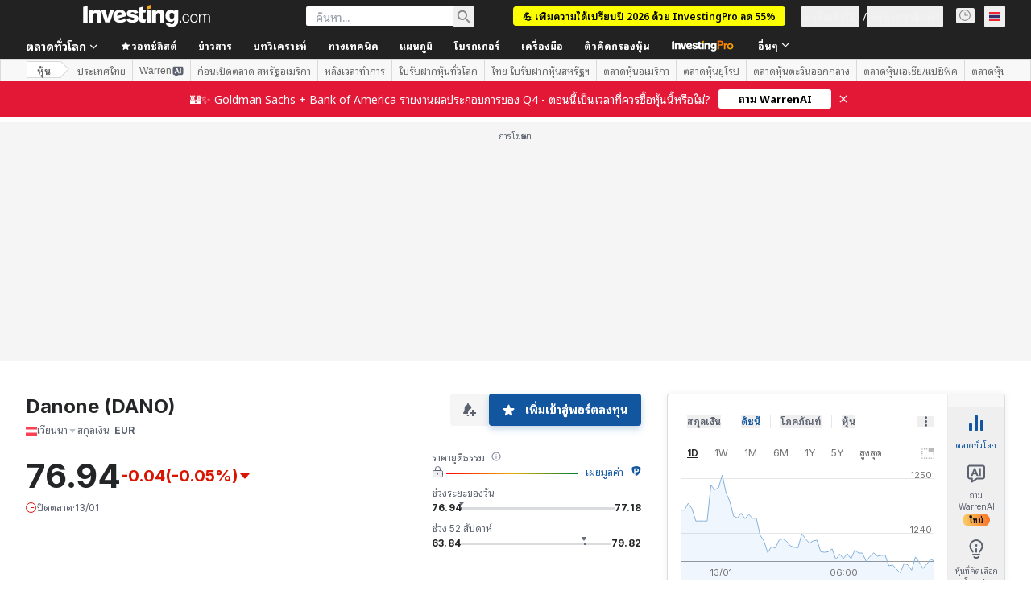

--- FILE ---
content_type: text/html; charset=utf-8
request_url: https://th.investing.com/equities/danone-commentary?cid=1204194
body_size: 173429
content:
<!DOCTYPE html><html lang="th" dir="ltr" class="html"><head><meta charSet="utf-8" data-next-head=""/><meta name="viewport" content="initial-scale=1.0,width=device-width" data-next-head=""/><link rel="canonical" href="https://th.investing.com/equities/danone-commentary" data-next-head=""/><meta property="og:type" content="website" data-next-head=""/><meta property="og:url" content="https://th.investing.com/equities/danone-commentary?cid=1204194" data-next-head=""/><meta property="og:image" content="https://i-invdn-com.investing.com/redesign/images/seo/investing_300X300.png" data-next-head=""/><meta property="og:site_name" content="Investing.com ประเทศไทย" data-next-head=""/><meta property="og:locale" content="th_TH" data-next-head=""/><meta name="twitter:card" content="summary" data-next-head=""/><meta name="twitter:site" content="@investingcom" data-next-head=""/><meta name="twitter:image" content="https://i-invdn-com.investing.com/redesign/images/seo/investing_300X300.png" data-next-head=""/><meta name="global-translation-variables" content="&quot;{}&quot;" data-next-head=""/><title data-next-head="">Danone SA เวียนนา (DANO) กระดานสนทนาหุ้น - Investing.com</title><meta name="description" content="ความคิดเห็นและข้ออภิปรายทั้งหมดที่เกี่ยวข้องกับหุ้น DANO ได้นำมาแสดงรายการไว้ที่นี่" data-next-head=""/><meta name="twitter:title" content="Danone SA เวียนนา (DANO) กระดานสนทนาหุ้น - Investing.com" data-next-head=""/><meta property="og:title" content="Danone SA เวียนนา (DANO) กระดานสนทนาหุ้น - Investing.com" data-next-head=""/><meta name="twitter:description" content="ความคิดเห็นและข้ออภิปรายทั้งหมดที่เกี่ยวข้องกับหุ้น DANO ได้นำมาแสดงรายการไว้ที่นี่" data-next-head=""/><meta property="og:description" content="ความคิดเห็นและข้ออภิปรายทั้งหมดที่เกี่ยวข้องกับหุ้น DANO ได้นำมาแสดงรายการไว้ที่นี่" data-next-head=""/><link rel="dns-prefetch" href="//securepubads.g.doubleclick.net"/><link rel="dns-prefetch" href="//monetization.prod.invmed.co"/><link rel="dns-prefetch" href="//c.amazon-adsystem.com"/><link rel="dns-prefetch" href="//fonts.googleapis.com"/><link rel="preconnect" href="//cdn.investing.com"/><link rel="preconnect" href="//live.primis.tech"/><link rel="preconnect" href="//fonts.gstatic.com" crossorigin=""/><link rel="icon" href="/favicon.ico" type="image/x-icon"/><link rel="icon" type="image/png" sizes="16x16" href="/favicon-16x16.png"/><link rel="icon" type="image/png" sizes="32x32" href="/favicon-32x32.png"/><link rel="icon" type="image/png" sizes="48x48" href="/favicon-48x48.png"/><link rel="apple-touch-icon" sizes="180x180" href="/apple-touch-icon.png"/><meta name="apple-mobile-web-app-capable" content="yes"/><meta name="apple-mobile-web-app-title" content="Investing.com"/><meta name="theme-color" content="#222222"/><link rel="preload" href="https://cdn.investing.com/x/bb9f688/_next/static/css/ee87ad60497b9e52.css" as="style"/><link rel="preload" href="https://cdn.investing.com/x/bb9f688/_next/static/css/6760512ea63a6c61.css" as="style"/><link rel="preload" href="https://cdn.investing.com/x/bb9f688/_next/static/css/77e248a8f33d538f.css" as="style"/><link rel="preload" href="https://cdn.investing.com/x/bb9f688/_next/static/css/12e1b4a631d6c0a2.css" as="style"/><link rel="preload" href="https://cdn.investing.com/x/bb9f688/_next/static/css/7e93f9d70dcbe38e.css" as="style"/><script data-next-head="">window.dataLayer=window.dataLayer||[];function gtag(){dataLayer.push(arguments)};window.__imntz=window.__imntz||{};window.__imntz.queue=window.__imntz.queue||[];window.googletag=window.googletag||{cmd:[]};window.yaContextCb=window.yaContextCb||[];window.OneTrust={};function OptanonWrapper(){}</script><script>try {
            const userEmailStr = false;
            if (userEmailStr) {
                window.__imntz.queue.push(() => { window.__imntz.api().setUserDetail("email", userEmailStr) })
            }
        } catch (error) {
            console.error("Failed to serialize userEmailHashed:", error);
        }</script><link rel="stylesheet" href="https://fonts.googleapis.com/css2?family=Inter:wght@400;500;600;700&amp;display=swap"/><link href="https://fonts.googleapis.com/css2?family=Noto+Sans+Thai+Looped:wght@400;500;600;700&amp;display=swap" rel="stylesheet"/><script id="init_globals" data-nscript="beforeInteractive">window.page_design="refactoring_full_width";(function(w,d,s,l,i){w[l]=w[l]||[];w[l].push({'gtm.start':new Date().getTime(),event:'gtm.js'});var f=d.getElementsByTagName(s)[0],j=d.createElement(s),dl=l!='dataLayer'?'&l='+l:'';j.async=true;j.src='/gcode/?id='+i+dl;f.parentNode.insertBefore(j,f);})(window,document,'script','dataLayer','GTM-PGT3R3D');</script><script id="fb_pixel" data-nscript="beforeInteractive">!function(f,b,e,v,n,t,s){if(f.fbq)return;n=f.fbq=function(){n.callMethod? n.callMethod.apply(n,arguments):n.queue.push(arguments)};if(!f._fbq)f._fbq=n;n.push=n;n.loaded=!0;n.version='2.0';n.queue=[];t=b.createElement(e);t.async=!0;t.src=v;s=b.getElementsByTagName(e)[0];s.parentNode.insertBefore(t,s)}(window, document,'script','https://connect.facebook.net/en_US/fbevents.js');</script><script id="pubx_ads" data-nscript="beforeInteractive">(function(){
                            var PUBX_FF_ALWAYS_ENABLED = true;
                            var PUBX_ON_PERCENTAGE = 95;
                            var AUCTION_DELAY = 100;
                            var pubxId = "71b864d1-8747-49a4-9279-13f89d43e57f";
                            var pbNamespace = "pbjs";
                            var e=window[pbNamespace]=window[pbNamespace]||{};e.que=e.que||[];window.__pubx__=window.__pubx__||{};window.__pubx__.pubxFFAlwaysEnabled=PUBX_FF_ALWAYS_ENABLED;var o=null;window.__pubxLoaded__=Math.random()<PUBX_ON_PERCENTAGE/100;var a=`https://floor.pbxai.com/?pubxId=${pubxId}${window.__pubxLoaded__?"":`&pbx_e=1`}&page=${window.location.href}`;const n={a:[0,1],b:[2,6],c:[7,11],d:[12,16],e:[17,Number.MAX_SAFE_INTEGER]};const t=(e,o)=>{const a=e.bidRequestsCount||0;const t=Object.keys(n);for(const e of t){const o=n[e];if(a>=o[0]&&a<=o[1]){return e}}return t[t.length-1]};const r=(e,o)=>e.bidder;if(e.que.push===Array.prototype.push&&(window.__pubxLoaded__||PUBX_FF_ALWAYS_ENABLED)){var d=document.createElement("link");d.rel="preload";d.href=a;d.as="fetch";d.crossOrigin=true;document.head.appendChild(d)}if(window.__pubxLoaded__){try{var u=localStorage.getItem("pubx:defaults");var i=JSON.parse(u);var _=i?i["data"]:o;window.__pubx__.pubxDefaultsAvailable=true;if(!_||_&&typeof _==="object"&&_.expiry<Date.now()){window.__pubx__.pubxDefaultsAvailable=false}else{o=_}}catch(e){console.error("Pubx: Error parsing defaults",e);window.__pubx__.pubxDefaultsAvailable=false}}if(PUBX_FF_ALWAYS_ENABLED||window.__pubxLoaded__){e.que.push((function(){e.setConfig({floors:{enforcement:{floorDeals:true},auctionDelay:AUCTION_DELAY,endpoint:{url:a},additionalSchemaFields:{rank:t,bidder:r},data:o}})}))}var p=document.createElement("script"),l=`https://cdn.pbxai.com/${pubxId}.js?pbxd=${encodeURIComponent(window.location.origin)}`;p.src=l;p.async=true;document.head.appendChild(p);
                        })();</script><script id="inv_ads" data-nscript="beforeInteractive">window.__imntz.config={preset:{"version":"2118","wrapper":"3.36.2-rc3","prebid":"25","constraints":{"bid_factor":{"adagio":[0.93],"amazon":[1],"appnexus":[0.93],"criteo":[0.9],"inmobi":[0.9],"insticator":[0.92],"ix":[0.92],"medianet":[0.88],"nextMillennium":[0.92],"pubmatic":[0.87],"richaudience":[0.9],"seedtag":[0.9],"sevio":[0.75],"smilewanted":[0.87],"sparteo":[0.92],"triplelift":[0.92],"vidazoo_display":[0.95],"vidazoo_run":[0.95]},"bid_page":{},"ccpa_compatible":{"adagio":true,"amazon":true,"appnexus":true,"criteo":true,"inmobi":true,"insticator":true,"ix":true,"medianet":true,"nextMillennium":true,"pubmatic":true,"richaudience":true,"seedtag":true,"sevio":true,"smilewanted":true,"sparteo":true,"triplelift":true,"vidazoo_display":true,"vidazoo_run":true},"gdpr_compatible":{"adagio":true,"amazon":true,"appnexus":true,"criteo":true,"inmobi":true,"insticator":true,"ix":true,"medianet":true,"nextMillennium":true,"pubmatic":true,"richaudience":true,"seedtag":true,"sevio":true,"smilewanted":true,"sparteo":true,"triplelift":true,"vidazoo_display":true,"vidazoo_run":true},"exclude_adex":false,"auction_timeout":3000},"bidderConfig":[],"bidderAliases":{"vidazoo_display":"vidazoo","vidazoo_run":"vidazoo"},"analyticsRefreshCounterMainSite":true,"analyticsPrebidMainSite":[],"userIdsMainSite":[],"rtdProviders":[{"name":"adagio","params":{"site":"ms-investing-com","organizationId":"1306"}},{"name":"contxtful","waitForIt":true,"params":{"version":"v1","customer":"INVP251016","bidders":["contxtful"],"adServerTargeting":true}}],"intentIQ":{"enabled":false,"config":{}},"ad_units":[{"placement":"Billboard_Default","group":"Billboard_Desktop","name":"/6938/FP_TH_site/FP_TH_Billboard_Default","sizesV2":{"0":["fluid",[980,250],[970,250],[970,90],[728,90]],"1440":["fluid",[1,1],[1000,200],[70,130],[980,250],[970,100],[1192,250],[1192,90],[1192,100],[1192,130],[1192,250]]},"refreshSettings":{"refresh":30000,"maxRefreshWhenNoFill":2,"emptySlotRefreshTimeout":20000},"conditions":{},"adex_sizes":null,"infinite":false,"interstitial":false,"repeatable":true,"reportable":true,"position":4,"bidders":[{"bidder":"adagio","params":{"organizationId":"1306","site":"ms-investing-com","placement":"FP_Desktop_Billboard_Default"}},{"bidder":"amazon","params":{}},{"bidder":"appnexus","params":{"placementId":25736098}},{"bidder":"criteo","params":{"networkId":8767,"pubid":"101558","publisherSubId":"Investing_FP"}},{"bidder":"inmobi","params":{"plc":"10000516454"}},{"bidder":"insticator","params":{"adUnitId":"01J7KDP73SZRTF5JFW5Y3BYCJB"}},{"bidder":"ix","params":{"siteId":"842306"}},{"bidder":"medianet","params":{"cid":"8CUFV8103","crid":"461148263"}},{"bidder":"nextMillennium","params":{"placement_id":"38476"}},{"bidder":"pubmatic","params":{"publisherId":"158008","adSlot":"FP_Desktop_Billboard_Default"}},{"bidder":"richaudience","params":{"pid":"Igh8Py6HZx","supplyType":"site"}},{"bidder":"seedtag","params":{"publisherId":"8874-9209-01","adUnitId":"33954228","placement":"inBanner"}},{"bidder":"sevio","params":{"zone":"707e58fe-594f-44b8-a90a-efc82e5d3359"}},{"bidder":"smilewanted","params":{"zoneId":"investing.com_hb_display_1"}},{"bidder":"sparteo","params":{"networkId":"db772092-18cf-4792-8b3e-813f4058138b"}},{"bidder":"triplelift","params":{"inventoryCode":"FP_Desktop_Billboard_Default"}},{"bidder":"vidazoo_display","params":{"cId":"63cfdd11f8623a513e005157","pId":"59ac17c192832d0011283fe3"}},{"bidder":"vidazoo_run","params":{"cId":"66826e41f025c827c59e1f33","pId":"59ac17c192832d0011283fe3","subDomain":"exchange"}}]},{"placement":"Content_box1","group":"Content_Box_Desktop","name":"/6938/FP_TH_site/FP_TH_Content_box1","sizesV2":{"0":[[336,280],[300,250],[320,100]]},"refreshSettings":{"refresh":30000,"maxRefreshWhenNoFill":2,"emptySlotRefreshTimeout":20000},"conditions":{},"adex_sizes":null,"infinite":true,"interstitial":false,"repeatable":true,"reportable":false,"position":0,"bidders":[{"bidder":"adagio","params":{"organizationId":"1306","site":"ms-investing-com","placement":"FP_Content_box1"}},{"bidder":"amazon","params":{}},{"bidder":"appnexus","params":{"placementId":32284523}},{"bidder":"criteo","params":{"networkId":8767,"pubid":"101558","publisherSubId":"Investing_FP"}},{"bidder":"inmobi","params":{"plc":"10000516455"}},{"bidder":"insticator","params":{"adUnitId":"01J7KDP73SZRTF5JFW5Y3BYCJB"}},{"bidder":"ix","params":{"siteId":"1081693"}},{"bidder":"medianet","params":{"cid":"8CUFV8103","crid":"396815734"}},{"bidder":"nextMillennium","params":{"placement_id":"54125"}},{"bidder":"pubmatic","params":{"publisherId":"158008","adSlot":"FP_Content_box1"}},{"bidder":"richaudience","params":{"pid":"bgzuJBsVNN","supplyType":"site"}},{"bidder":"seedtag","params":{"publisherId":"8874-9209-01","adUnitId":"31389115","placement":"inArticle"}},{"bidder":"sevio","params":{"zone":"91b2b108-01e6-4f4f-91ac-ea8126cf8513"}},{"bidder":"smilewanted","params":{"zoneId":"investing.com_hb_display_10"}},{"bidder":"sparteo","params":{"networkId":"db772092-18cf-4792-8b3e-813f4058138b"}},{"bidder":"triplelift","params":{"inventoryCode":"investing_FP_Content_Touch_box1_300x250_pb"}},{"bidder":"vidazoo_display","params":{"cId":"63cfdd11f8623a513e005157","pId":"59ac17c192832d0011283fe3"}},{"bidder":"vidazoo_run","params":{"cId":"66826e41f025c827c59e1f33","pId":"59ac17c192832d0011283fe3","subDomain":"exchange"}}]},{"placement":"Content_box2","group":"Content_Box_Desktop","name":"/6938/FP_TH_site/FP_TH_Content_box2","sizesV2":{"0":[[336,280],[300,250],[320,100]]},"refreshSettings":{"refresh":30000,"maxRefreshWhenNoFill":2,"emptySlotRefreshTimeout":20000},"conditions":{},"adex_sizes":null,"infinite":true,"interstitial":false,"repeatable":true,"reportable":false,"position":0,"bidders":[{"bidder":"adagio","params":{"organizationId":"1306","site":"ms-investing-com","placement":"FP_Content_box2"}},{"bidder":"amazon","params":{}},{"bidder":"appnexus","params":{"placementId":32284524}},{"bidder":"criteo","params":{"networkId":8767,"pubid":"101558","publisherSubId":"Investing_FP"}},{"bidder":"inmobi","params":{"plc":"10000516466"}},{"bidder":"insticator","params":{"adUnitId":"01J7KDP73SZRTF5JFW5Y3BYCJB"}},{"bidder":"ix","params":{"siteId":"1081694"}},{"bidder":"medianet","params":{"cid":"8CUFV8103","crid":"470368241"}},{"bidder":"nextMillennium","params":{"placement_id":"54126"}},{"bidder":"pubmatic","params":{"publisherId":"158008","adSlot":"FP_Content_box2"}},{"bidder":"richaudience","params":{"pid":"clrDnhUiMu","supplyType":"site"}},{"bidder":"seedtag","params":{"publisherId":"8874-9209-01","adUnitId":"31389115","placement":"inArticle"}},{"bidder":"sevio","params":{"zone":"ff16c017-b79c-4252-b527-e6d0e042ff08"}},{"bidder":"smilewanted","params":{"zoneId":"investing.com_hb_display_11"}},{"bidder":"sparteo","params":{"networkId":"db772092-18cf-4792-8b3e-813f4058138b"}},{"bidder":"triplelift","params":{"inventoryCode":"investing_FP_Content_Touch_box1_300x250_pb"}},{"bidder":"vidazoo_display","params":{"cId":"63cfdd11f8623a513e005157","pId":"59ac17c192832d0011283fe3"}},{"bidder":"vidazoo_run","params":{"cId":"66826e41f025c827c59e1f33","pId":"59ac17c192832d0011283fe3","subDomain":"exchange"}}]},{"placement":"Content_box1","group":"Content_Box_Desktop","name":"/6938/FP_TH_site/FP_TH_Content_box3","sizesV2":{"0":[[336,280],[300,250],[320,100]]},"refreshSettings":{"refresh":30000,"maxRefreshWhenNoFill":2,"emptySlotRefreshTimeout":20000},"conditions":{},"adex_sizes":null,"infinite":true,"interstitial":false,"repeatable":true,"reportable":false,"position":0,"bidders":[{"bidder":"adagio","params":{"organizationId":"1306","site":"ms-investing-com","placement":"FP_Content_box3"}},{"bidder":"amazon","params":{}},{"bidder":"appnexus","params":{"placementId":33153547}},{"bidder":"criteo","params":{"networkId":8767,"pubid":"101558","publisherSubId":"Investing_FP"}},{"bidder":"inmobi","params":{"plc":"10000516467"}},{"bidder":"insticator","params":{"adUnitId":"01J7KDP73SZRTF5JFW5Y3BYCJB"}},{"bidder":"ix","params":{"siteId":"1121966"}},{"bidder":"medianet","params":{"cid":"8CUFV8103","crid":"371597972"}},{"bidder":"nextMillennium","params":{"placement_id":"59561"}},{"bidder":"pubmatic","params":{"publisherId":"158008","adSlot":"FP_Content_box3"}},{"bidder":"richaudience","params":{"pid":"TzwcYyGuQa","supplyType":"site"}},{"bidder":"seedtag","params":{"publisherId":"8874-9209-01","adUnitId":"31093022","placement":"inArticle"}},{"bidder":"sevio","params":{"zone":"2eb6009c-0f72-410c-bb46-443de20c78dd"}},{"bidder":"smilewanted","params":{"zoneId":"investing.com_hb_display_12"}},{"bidder":"sparteo","params":{"networkId":"db772092-18cf-4792-8b3e-813f4058138b"}},{"bidder":"triplelift","params":{"inventoryCode":"investing_FP_Content_Touch_box1_300x250_pb"}},{"bidder":"vidazoo_display","params":{"cId":"63cfdd11f8623a513e005157","pId":"59ac17c192832d0011283fe3"}},{"bidder":"vidazoo_run","params":{"cId":"66826e41f025c827c59e1f33","pId":"59ac17c192832d0011283fe3","subDomain":"exchange"}}]},{"placement":"Content_box2","group":"Content_Box_Desktop","name":"/6938/FP_TH_site/FP_TH_Content_box4","sizesV2":{"0":[[336,280],[300,250],[320,100]]},"refreshSettings":{"refresh":30000,"maxRefreshWhenNoFill":2,"emptySlotRefreshTimeout":20000},"conditions":{},"adex_sizes":null,"infinite":true,"interstitial":false,"repeatable":true,"reportable":false,"position":0,"bidders":[{"bidder":"adagio","params":{"organizationId":"1306","site":"ms-investing-com","placement":"FP_Content_box4"}},{"bidder":"amazon","params":{}},{"bidder":"appnexus","params":{"placementId":33153546}},{"bidder":"criteo","params":{"networkId":8767,"pubid":"101558","publisherSubId":"Investing_FP"}},{"bidder":"inmobi","params":{"plc":"10000516464"}},{"bidder":"insticator","params":{"adUnitId":"01J7KDP73SZRTF5JFW5Y3BYCJB"}},{"bidder":"ix","params":{"siteId":"1121967"}},{"bidder":"medianet","params":{"cid":"8CUFV8103","crid":"777292526"}},{"bidder":"nextMillennium","params":{"placement_id":"59562"}},{"bidder":"pubmatic","params":{"publisherId":"158008","adSlot":"FP_Content_box4"}},{"bidder":"richaudience","params":{"pid":"0X2hTpKKO8","supplyType":"site"}},{"bidder":"seedtag","params":{"publisherId":"8874-9209-01","adUnitId":"31093022","placement":"inArticle"}},{"bidder":"sevio","params":{"zone":"32c688a9-a47e-4f2e-860c-f42594e1e501"}},{"bidder":"smilewanted","params":{"zoneId":"investing.com_hb_display_13"}},{"bidder":"sparteo","params":{"networkId":"db772092-18cf-4792-8b3e-813f4058138b"}},{"bidder":"triplelift","params":{"inventoryCode":"investing_FP_Content_Touch_box1_300x250_pb"}},{"bidder":"vidazoo_display","params":{"cId":"63cfdd11f8623a513e005157","pId":"59ac17c192832d0011283fe3"}},{"bidder":"vidazoo_run","params":{"cId":"66826e41f025c827c59e1f33","pId":"59ac17c192832d0011283fe3","subDomain":"exchange"}}]},{"placement":"Content_Leaderboard1","group":"Content_Leaderboard_Desktop","name":"/6938/FP_TH_site/FP_TH_Content_Leaderboard1","sizesV2":{"0":["fluid",[728,90]]},"refreshSettings":{"refresh":30000,"maxRefreshWhenNoFill":2,"emptySlotRefreshTimeout":20000},"conditions":{},"adex_sizes":null,"infinite":true,"interstitial":false,"repeatable":true,"reportable":false,"position":0,"bidders":[{"bidder":"adagio","params":{"organizationId":"1306","site":"ms-investing-com","placement":"FP_Midpage_Leaderboard_1"}},{"bidder":"amazon","params":{}},{"bidder":"appnexus","params":{"placementId":32284522}},{"bidder":"criteo","params":{"networkId":8767,"pubid":"101558","publisherSubId":"Investing_FP"}},{"bidder":"inmobi","params":{"plc":"10000516460"}},{"bidder":"insticator","params":{"adUnitId":"01J7KDP73SZRTF5JFW5Y3BYCJB"}},{"bidder":"ix","params":{"siteId":"1081692"}},{"bidder":"medianet","params":{"cid":"8CUFV8103","crid":"184151924"}},{"bidder":"nextMillennium","params":{"placement_id":"54124"}},{"bidder":"pubmatic","params":{"publisherId":"158008","adSlot":"FP_Content_Leaderboard1"}},{"bidder":"richaudience","params":{"pid":"gDnw9o7Caz","supplyType":"site"}},{"bidder":"seedtag","params":{"publisherId":"8874-9209-01","adUnitId":"31773561","placement":"inArticle"}},{"bidder":"sevio","params":{"zone":"0ac4c6bd-40ac-4a19-ad03-0093e4b0a8cd"}},{"bidder":"smilewanted","params":{"zoneId":"investing.com_hb_display_8"}},{"bidder":"sparteo","params":{"networkId":"db772092-18cf-4792-8b3e-813f4058138b"}},{"bidder":"triplelift","params":{"inventoryCode":"investing_FP_Midpage_Leaderboard_1_728x90_pb"}},{"bidder":"vidazoo_display","params":{"cId":"63cfdd11f8623a513e005157","pId":"59ac17c192832d0011283fe3"}},{"bidder":"vidazoo_run","params":{"cId":"66826e41f025c827c59e1f33","pId":"59ac17c192832d0011283fe3","subDomain":"exchange"}}]},{"placement":"Content_Leaderboard1","group":"Content_Leaderboard_Desktop","name":"/6938/FP_TH_site/FP_TH_Content_Leaderboard2","sizesV2":{"0":["fluid",[728,90]]},"refreshSettings":{"refresh":30000,"maxRefreshWhenNoFill":2,"emptySlotRefreshTimeout":20000},"conditions":{},"adex_sizes":null,"infinite":true,"interstitial":false,"repeatable":true,"reportable":false,"position":0,"bidders":[{"bidder":"adagio","params":{"organizationId":"1306","site":"ms-investing-com","placement":"FP_Content_Leaderboard2"}},{"bidder":"amazon","params":{}},{"bidder":"appnexus","params":{"placementId":33153548}},{"bidder":"criteo","params":{"networkId":8767,"pubid":"101558","publisherSubId":"Investing_FP"}},{"bidder":"inmobi","params":{"plc":"10000516459"}},{"bidder":"insticator","params":{"adUnitId":"01J7KDP73SZRTF5JFW5Y3BYCJB"}},{"bidder":"ix","params":{"siteId":"1121965"}},{"bidder":"medianet","params":{"cid":"8CUFV8103","crid":"425547581"}},{"bidder":"nextMillennium","params":{"placement_id":"59560"}},{"bidder":"pubmatic","params":{"publisherId":"158008","adSlot":"FP_Content_Leaderboard2"}},{"bidder":"richaudience","params":{"pid":"IS5Ezuuj9P","supplyType":"site"}},{"bidder":"seedtag","params":{"publisherId":"8874-9209-01","adUnitId":"31773561","placement":"inArticle"}},{"bidder":"sevio","params":{"zone":"d742874d-3eac-4ba9-8ecd-a92e6376f55b"}},{"bidder":"smilewanted","params":{"zoneId":"investing.com_hb_display_9"}},{"bidder":"sparteo","params":{"networkId":"db772092-18cf-4792-8b3e-813f4058138b"}},{"bidder":"triplelift","params":{"inventoryCode":"investing_FP_Midpage_Leaderboard_1_728x90_pb"}},{"bidder":"vidazoo_display","params":{"cId":"63cfdd11f8623a513e005157","pId":"59ac17c192832d0011283fe3"}},{"bidder":"vidazoo_run","params":{"cId":"66826e41f025c827c59e1f33","pId":"59ac17c192832d0011283fe3","subDomain":"exchange"}}]},{"placement":"Content_Midpage_1","group":"Content_Midpage_1_Desktop","name":"/6938/FP_TH_site/FP_TH_Content_Midpage_1","sizesV2":{"0":["fluid",[980,250],[970,250],[970,90],[728,90],[1,1]]},"refreshSettings":{"refresh":30000,"maxRefreshWhenNoFill":2,"emptySlotRefreshTimeout":20000},"conditions":{"selector_margin_pixels":350},"adex_sizes":null,"infinite":false,"interstitial":false,"repeatable":true,"reportable":false,"position":3,"bidders":[{"bidder":"amazon","params":{}}]},{"placement":"Content_Midpage_2","group":"Content_Midpage_2_Desktop","name":"/6938/FP_TH_site/FP_TH_Content_Midpage_2","sizesV2":{"0":["fluid",[980,250],[970,250],[970,90],[728,90],[1,1]]},"refreshSettings":{"refresh":30000,"maxRefreshWhenNoFill":2,"emptySlotRefreshTimeout":20000},"conditions":{"selector_margin_pixels":350},"adex_sizes":null,"infinite":false,"interstitial":false,"repeatable":true,"reportable":false,"position":3,"bidders":[{"bidder":"amazon","params":{}}]},{"placement":"Content_Midpage_3","group":"Content_Midpage_3_Desktop","name":"/6938/FP_TH_site/FP_TH_Content_Midpage_3","sizesV2":{"0":["fluid",[980,250],[970,250],[970,90],[728,90],[1,1]]},"refreshSettings":{"refresh":30000,"maxRefreshWhenNoFill":2,"emptySlotRefreshTimeout":20000},"conditions":{"selector_margin_pixels":350},"adex_sizes":null,"infinite":false,"interstitial":false,"repeatable":true,"reportable":false,"position":3,"bidders":[{"bidder":"amazon","params":{}}]},{"placement":"Forum_Comments_Infinite","group":"Commentary_Leaderboard_Desktop","name":"/6938/FP_TH_site/FP_TH_Forum_Comments_Infinite","sizesV2":{"0":[[728,90]]},"refreshSettings":{"refresh":30000,"maxRefreshWhenNoFill":2,"emptySlotRefreshTimeout":20000},"conditions":{},"adex_sizes":null,"infinite":true,"interstitial":false,"repeatable":true,"reportable":false,"position":0,"bidders":[{"bidder":"adagio","params":{"organizationId":"1306","site":"ms-investing-com","placement":"FP_Forum_Comments_Infinite"}},{"bidder":"amazon","params":{}},{"bidder":"appnexus","params":{"placementId":31794684}},{"bidder":"criteo","params":{"networkId":8767,"pubid":"101558","publisherSubId":"Investing_FP"}},{"bidder":"inmobi","params":{"plc":"10000516456"}},{"bidder":"insticator","params":{"adUnitId":"01J7KDP73SZRTF5JFW5Y3BYCJB"}},{"bidder":"ix","params":{"siteId":"1071077"}},{"bidder":"medianet","params":{"cid":"8CUFV8103","crid":"589166642"}},{"bidder":"nextMillennium","params":{"placement_id":"52724"}},{"bidder":"pubmatic","params":{"publisherId":"158008","adSlot":"FP_Forum_Comments_Infinite"}},{"bidder":"richaudience","params":{"pid":"hf8JaKfWDM","supplyType":"site"}},{"bidder":"seedtag","params":{"publisherId":"8874-9209-01","adUnitId":"31389114","placement":"inArticle"}},{"bidder":"sevio","params":{"zone":"fd88ab06-02d9-4dae-a982-2d0262a5da8d"}},{"bidder":"smilewanted","params":{"zoneId":"investing.com_hb_display_7"}},{"bidder":"sparteo","params":{"networkId":"db772092-18cf-4792-8b3e-813f4058138b"}},{"bidder":"triplelift","params":{"inventoryCode":"investing_FP_Midpage_Leaderboard_1_728x90_pb"}},{"bidder":"vidazoo_display","params":{"cId":"63cfdd11f8623a513e005157","pId":"59ac17c192832d0011283fe3"}},{"bidder":"vidazoo_run","params":{"cId":"66826e41f025c827c59e1f33","pId":"59ac17c192832d0011283fe3","subDomain":"exchange"}}]},{"placement":"Midpage_Leaderboard_1","group":"Midpage Leaderboard 1","name":"/6938/FP_TH_site/FP_TH_Midpage_Leaderboard_1","sizesV2":{"0":[[728,90],[468,60],["fluid"]]},"refreshSettings":{"refresh":30000,"maxRefreshWhenNoFill":2,"emptySlotRefreshTimeout":20000},"conditions":{"selector_margin_pixels":500},"adex_sizes":null,"infinite":false,"interstitial":false,"repeatable":true,"reportable":false,"position":6,"bidders":[]},{"placement":"Sideblock_1_Default","group":"Sideblock_1_Desktop","name":"/6938/FP_TH_site/FP_TH_Sideblock_1_Default","sizesV2":{"0":[[300,600],[120,600],[160,600],[336,280],[320,280],[336,250],[300,250]]},"refreshSettings":{"refresh":30000,"maxRefreshWhenNoFill":2,"emptySlotRefreshTimeout":20000},"conditions":{"selector_margin_pixels":350},"adex_sizes":null,"infinite":false,"interstitial":false,"repeatable":true,"reportable":true,"position":6,"bidders":[{"bidder":"adagio","params":{"organizationId":"1306","site":"ms-investing-com","placement":"FP_Desktop_Sideblock_1_Default"}},{"bidder":"amazon","params":{}},{"bidder":"appnexus","params":{"placementId":25736099}},{"bidder":"criteo","params":{"networkId":8767,"pubid":"101558","publisherSubId":"Investing_FP"}},{"bidder":"inmobi","params":{"plc":"10000516457"}},{"bidder":"insticator","params":{"adUnitId":"01J7KDP73SZRTF5JFW5Y3BYCJB"}},{"bidder":"ix","params":{"siteId":"842307"}},{"bidder":"medianet","params":{"cid":"8CUFV8103","crid":"853582964"}},{"bidder":"nextMillennium","params":{"placement_id":"38477"}},{"bidder":"pubmatic","params":{"publisherId":"158008","adSlot":"FP_Desktop_Sideblock_1_Default"}},{"bidder":"richaudience","params":{"pid":"iYLBbct1Yl","supplyType":"site"}},{"bidder":"seedtag","params":{"publisherId":"8874-9209-01","adUnitId":"31389115","placement":"inArticle"}},{"bidder":"sevio","params":{"zone":"31ba0913-e379-49ba-8c89-40b605f05bd8"}},{"bidder":"smilewanted","params":{"zoneId":"investing.com_hb_display_2"}},{"bidder":"sparteo","params":{"networkId":"db772092-18cf-4792-8b3e-813f4058138b"}},{"bidder":"triplelift","params":{"inventoryCode":"FP_Desktop_Sideblock_1_Default"}},{"bidder":"vidazoo_display","params":{"cId":"63cfdd11f8623a513e005157","pId":"59ac17c192832d0011283fe3"}},{"bidder":"vidazoo_run","params":{"cId":"66826e41f025c827c59e1f33","pId":"59ac17c192832d0011283fe3","subDomain":"exchange"}}]},{"placement":"Sideblock_2_Default","group":"Sideblock_2_Desktop","name":"/6938/FP_TH_site/FP_TH_Sideblock_2_Default","sizesV2":{"0":[[336,280],[320,100],[300,100],[300,250]]},"refreshSettings":{"refresh":30000,"maxRefreshWhenNoFill":2,"emptySlotRefreshTimeout":20000},"conditions":{"selector_margin_pixels":500},"adex_sizes":null,"infinite":false,"interstitial":false,"repeatable":true,"reportable":false,"position":6,"bidders":[{"bidder":"adagio","params":{"organizationId":"1306","site":"ms-investing-com","placement":"FP_Desktop_Sideblock_2_Default"}},{"bidder":"amazon","params":{}},{"bidder":"appnexus","params":{"placementId":25736100}},{"bidder":"criteo","params":{"networkId":8767,"pubid":"101558","publisherSubId":"Investing_FP"}},{"bidder":"inmobi","params":{"plc":"10000516463"}},{"bidder":"insticator","params":{"adUnitId":"01J7KDP73SZRTF5JFW5Y3BYCJB"}},{"bidder":"ix","params":{"siteId":"842308"}},{"bidder":"medianet","params":{"cid":"8CUFV8103","crid":"134209715"}},{"bidder":"nextMillennium","params":{"placement_id":"38478"}},{"bidder":"pubmatic","params":{"publisherId":"158008","adSlot":"FP_Desktop_Sideblock_2_Default"}},{"bidder":"richaudience","params":{"pid":"3k54tN30pp","supplyType":"site"}},{"bidder":"seedtag","params":{"publisherId":"8874-9209-01","adUnitId":"31389115","placement":"inArticle"}},{"bidder":"sevio","params":{"zone":"5ded87a7-fb94-4b91-ba69-0a5f959c718c"}},{"bidder":"smilewanted","params":{"zoneId":"investing.com_hb_display_3"}},{"bidder":"sparteo","params":{"networkId":"db772092-18cf-4792-8b3e-813f4058138b"}},{"bidder":"triplelift","params":{"inventoryCode":"FP_Desktop_Sideblock_2_Default"}},{"bidder":"vidazoo_display","params":{"cId":"63cfdd11f8623a513e005157","pId":"59ac17c192832d0011283fe3"}},{"bidder":"vidazoo_run","params":{"cId":"66826e41f025c827c59e1f33","pId":"59ac17c192832d0011283fe3","subDomain":"exchange"}}]},{"placement":"Sideblock_3_viewable","group":"Sideblock_3_Desktop","name":"/6938/FP_TH_site/FP_TH_Sideblock_3_viewable","sizesV2":{"0":[[300,600],[120,600],[160,600],[336,280],[320,280],[336,250],[300,250]]},"refreshSettings":{"refresh":30000,"maxRefreshWhenNoFill":2,"emptySlotRefreshTimeout":20000},"conditions":{"selector_margin_pixels":650},"adex_sizes":null,"infinite":false,"interstitial":false,"repeatable":true,"reportable":false,"position":6,"bidders":[{"bidder":"adagio","params":{"organizationId":"1306","site":"ms-investing-com","placement":"FP_Desktop_Sideblock_3_viewable"}},{"bidder":"amazon","params":{}},{"bidder":"appnexus","params":{"placementId":25736101}},{"bidder":"criteo","params":{"networkId":8767,"pubid":"101558","publisherSubId":"Investing_FP"}},{"bidder":"inmobi","params":{"plc":"10000516462"}},{"bidder":"insticator","params":{"adUnitId":"01J7KDP73SZRTF5JFW5Y3BYCJB"}},{"bidder":"ix","params":{"siteId":"842309"}},{"bidder":"medianet","params":{"cid":"8CUFV8103","crid":"552090665"}},{"bidder":"nextMillennium","params":{"placement_id":"38479"}},{"bidder":"pubmatic","params":{"publisherId":"158008","adSlot":"FP_Desktop_Sideblock_3_viewable"}},{"bidder":"richaudience","params":{"pid":"bPkknTNT0K","supplyType":"site"}},{"bidder":"seedtag","params":{"publisherId":"8874-9209-01","adUnitId":"31389115","placement":"inArticle"}},{"bidder":"sevio","params":{"zone":"4d9c559f-66b3-439a-937d-428740f90b58"}},{"bidder":"smilewanted","params":{"zoneId":"investing.com_hb_display_4"}},{"bidder":"sparteo","params":{"networkId":"db772092-18cf-4792-8b3e-813f4058138b"}},{"bidder":"triplelift","params":{"inventoryCode":"FP_Desktop_Sideblock_1_Default"}},{"bidder":"vidazoo_display","params":{"cId":"63cfdd11f8623a513e005157","pId":"59ac17c192832d0011283fe3"}},{"bidder":"vidazoo_run","params":{"cId":"66826e41f025c827c59e1f33","pId":"59ac17c192832d0011283fe3","subDomain":"exchange"}}]},{"placement":"Sideblock_Comments_Infinite","group":"Commentary_Box_Desktop","name":"/6938/FP_TH_site/FP_TH_Sideblock_Comments_Infinite","sizesV2":{"0":[[300,50],[300,100],[300,250]]},"refreshSettings":{"refresh":30000,"maxRefreshWhenNoFill":2,"emptySlotRefreshTimeout":20000},"conditions":{},"adex_sizes":null,"infinite":true,"interstitial":false,"repeatable":true,"reportable":false,"position":0,"bidders":[{"bidder":"adagio","params":{"organizationId":"1306","site":"ms-investing-com","placement":"FP_Sideblock_Comments_Infinite"}},{"bidder":"amazon","params":{}},{"bidder":"appnexus","params":{"placementId":31531425}},{"bidder":"criteo","params":{"networkId":8767,"pubid":"101558","publisherSubId":"Investing_FP"}},{"bidder":"inmobi","params":{"plc":"10000516458"}},{"bidder":"insticator","params":{"adUnitId":"01J7KDP73SZRTF5JFW5Y3BYCJB"}},{"bidder":"ix","params":{"siteId":"1064402"}},{"bidder":"medianet","params":{"cid":"8CUFV8103","crid":"852475716"}},{"bidder":"nextMillennium","params":{"placement_id":"52134"}},{"bidder":"pubmatic","params":{"publisherId":"158008","adSlot":"FP_Sideblock_Comments_Infinite"}},{"bidder":"richaudience","params":{"pid":"QVWFnQnGTk","supplyType":"site"}},{"bidder":"seedtag","params":{"publisherId":"8874-9209-01","adUnitId":"31389115","placement":"inArticle"}},{"bidder":"sevio","params":{"zone":"0784ec7b-2274-409c-ab51-bd6b5902ebe1"}},{"bidder":"smilewanted","params":{"zoneId":"investing.com_hb_display_6"}},{"bidder":"sparteo","params":{"networkId":"db772092-18cf-4792-8b3e-813f4058138b"}},{"bidder":"triplelift","params":{"inventoryCode":"FP_Sideblock_Comments_Infinite"}},{"bidder":"vidazoo_display","params":{"cId":"63cfdd11f8623a513e005157","pId":"59ac17c192832d0011283fe3"}},{"bidder":"vidazoo_run","params":{"cId":"66826e41f025c827c59e1f33","pId":"59ac17c192832d0011283fe3","subDomain":"exchange"}}]},{"placement":"takeover_default","group":"Site_Scroller_Desktop","name":"/6938/FP_TH_site/FP_TH_takeover_default","sizesV2":{"1760":[[120,600],[160,600]],"2040":[[300,600],[300,250]]},"refreshSettings":{"refresh":30000,"maxRefreshWhenNoFill":2,"emptySlotRefreshTimeout":20000},"conditions":{"min_width":1760},"adex_sizes":null,"infinite":false,"interstitial":false,"repeatable":true,"reportable":false,"position":7,"bidders":[{"bidder":"adagio","params":{"organizationId":"1306","site":"ms-investing-com","placement":"FP_Takeover_Default"}},{"bidder":"amazon","params":{}},{"bidder":"appnexus","params":{"placementId":30269062}},{"bidder":"criteo","params":{"networkId":8767,"pubid":"101558","publisherSubId":"Investing_FP"}},{"bidder":"inmobi","params":{"plc":"10000516461"}},{"bidder":"insticator","params":{"adUnitId":"01J7KDP73SZRTF5JFW5Y3BYCJB"}},{"bidder":"ix","params":{"siteId":"998509"}},{"bidder":"medianet","params":{"cid":"8CUFV8103","crid":"825649285"}},{"bidder":"nextMillennium","params":{"placement_id":"42753"}},{"bidder":"pubmatic","params":{"publisherId":"158008","adSlot":"FP_Takeover_Default"}},{"bidder":"richaudience","params":{"pid":"S459IB04UX","supplyType":"site"}},{"bidder":"seedtag","params":{"publisherId":"8874-9209-01","adUnitId":"31773562","placement":"inArticle"}},{"bidder":"sevio","params":{"zone":"e6320fd5-7a36-4d7d-8fc6-69fd60c82766"}},{"bidder":"smilewanted","params":{"zoneId":"investing.com_hb_display_5"}},{"bidder":"sparteo","params":{"networkId":"db772092-18cf-4792-8b3e-813f4058138b"}},{"bidder":"triplelift","params":{"inventoryCode":"FP_Takeover_Default"}},{"bidder":"vidazoo_display","params":{"cId":"63cfdd11f8623a513e005157","pId":"59ac17c192832d0011283fe3"}},{"bidder":"vidazoo_run","params":{"cId":"66826e41f025c827c59e1f33","pId":"59ac17c192832d0011283fe3","subDomain":"exchange"}}]},{"placement":"TNB_Instrument","group":"Trade Now_Desktop","name":"/6938/FP_TH_site/FP_TH_TNB_Instrument","sizesV2":{"0":["fluid"]},"refreshSettings":{"refresh":30000,"maxRefreshWhenNoFill":0,"emptySlotRefreshTimeout":20000,"nonProgrammaticTTL":50000},"conditions":{"selector_margin_pixels":600},"adex_sizes":null,"infinite":false,"interstitial":false,"repeatable":true,"reportable":false,"position":6,"bidders":[]},{"placement":"TNB_Right_Rail_1","group":"Trade Now","name":"/6938/FP_TH_site/FP_TH_TNB_Right_Rail_1","sizesV2":{},"refreshSettings":{"refresh":30000,"maxRefreshWhenNoFill":2,"emptySlotRefreshTimeout":20000},"conditions":{},"adex_sizes":null,"infinite":false,"interstitial":false,"repeatable":true,"reportable":false,"position":0,"bidders":[]}],"video_ad_units":[{"placement":"video-placement","conditions":{},"provider":"stn","providerId":"hn5QIZuX","params":{},"controlGroups":[{"provider":"primis","providerId":"121202","weight":0.4,"params":{}}]}],"widget_ad_units":[{"placement":"footer-widget","conditions":{"selector_margin_pixels":200},"provider":"dianomi","params":{"dianomi-context-id":2416}}]}};window.imntz_analyticsTargetCpmEnabled = true;window.dataLayer.push({event: 'mntz_js_load'});</script><script id="structured_data" type="application/ld+json" data-nscript="beforeInteractive">{"@context":"http://schema.org"}</script><link rel="stylesheet" href="https://cdn.investing.com/x/bb9f688/_next/static/css/ee87ad60497b9e52.css" data-n-g=""/><link rel="stylesheet" href="https://cdn.investing.com/x/bb9f688/_next/static/css/6760512ea63a6c61.css" data-n-p=""/><link rel="stylesheet" href="https://cdn.investing.com/x/bb9f688/_next/static/css/77e248a8f33d538f.css" data-n-p=""/><link rel="stylesheet" href="https://cdn.investing.com/x/bb9f688/_next/static/css/12e1b4a631d6c0a2.css"/><link rel="stylesheet" href="https://cdn.investing.com/x/bb9f688/_next/static/css/7e93f9d70dcbe38e.css"/><noscript data-n-css=""></noscript><script defer="" noModule="" src="https://cdn.investing.com/x/bb9f688/_next/static/chunks/polyfills-42372ed130431b0a.js"></script><script src="https://securepubads.g.doubleclick.net/tag/js/gpt.js" async="" data-nscript="beforeInteractive"></script><script src="https://promos.investing.com/w37htfhcq2/vendor/9a63d23b-49c1-4335-b698-e7f3ab10af6c/lightbox_speed.js" async="" data-nscript="beforeInteractive"></script><script src="https://monetization.prod.invmed.co/wrapper/3.36.2-rc3/wrapper.min.js" defer="" data-nscript="beforeInteractive"></script><script src="https://monetization.prod.invmed.co/prebid/25/pbjs.min.js" defer="" data-nscript="beforeInteractive"></script><script src="https://c.amazon-adsystem.com/aax2/apstag.js" defer="" data-nscript="beforeInteractive"></script><script src="https://appleid.cdn-apple.com/appleauth/static/jsapi/appleid/1/th_TH/appleid.auth.js" async="" defer="" data-nscript="beforeInteractive"></script><script src="https://accounts.google.com/gsi/client?hl=th" async="" defer="" data-nscript="beforeInteractive"></script><script defer="" src="https://cdn.investing.com/x/bb9f688/_next/static/chunks/4350.fd5ffe7670841182.js"></script><script defer="" src="https://cdn.investing.com/x/bb9f688/_next/static/chunks/9033-f15b6dbf1e3e885b.js"></script><script defer="" src="https://cdn.investing.com/x/bb9f688/_next/static/chunks/1850-fc5962dd4d0f54ab.js"></script><script defer="" src="https://cdn.investing.com/x/bb9f688/_next/static/chunks/3507-9b28062a22b973d9.js"></script><script defer="" src="https://cdn.investing.com/x/bb9f688/_next/static/chunks/7092.33687c61bf56bb92.js"></script><script defer="" src="https://cdn.investing.com/x/bb9f688/_next/static/chunks/4587-7704bda28582a769.js"></script><script defer="" src="https://cdn.investing.com/x/bb9f688/_next/static/chunks/5560.427a261ea372d6ac.js"></script><script defer="" src="https://cdn.investing.com/x/bb9f688/_next/static/chunks/1875.8003a531988d473f.js"></script><script defer="" src="https://cdn.investing.com/x/bb9f688/_next/static/chunks/1125.9d5ad858e06eb61d.js"></script><script defer="" src="https://cdn.investing.com/x/bb9f688/_next/static/chunks/8229.290f88d9f09c9613.js"></script><script defer="" src="https://cdn.investing.com/x/bb9f688/_next/static/chunks/730.2473cbe0825b231a.js"></script><script src="https://cdn.investing.com/x/bb9f688/_next/static/chunks/webpack-18e52c90a36a93a6.js" defer=""></script><script src="https://cdn.investing.com/x/bb9f688/_next/static/chunks/framework-f8d751c8da87b5be.js" defer=""></script><script src="https://cdn.investing.com/x/bb9f688/_next/static/chunks/main-0ea374df0e75b8d5.js" defer=""></script><script src="https://cdn.investing.com/x/bb9f688/_next/static/chunks/pages/_app-5c11bb154e27ddad.js" defer=""></script><script src="https://cdn.investing.com/x/bb9f688/_next/static/chunks/1609-87c8b4b1a9146e4d.js" defer=""></script><script src="https://cdn.investing.com/x/bb9f688/_next/static/chunks/8992-8a8e9eceb1b8e79f.js" defer=""></script><script src="https://cdn.investing.com/x/bb9f688/_next/static/chunks/5573-220815e6236dc3c6.js" defer=""></script><script src="https://cdn.investing.com/x/bb9f688/_next/static/chunks/2933-42da9fbe9dc9e9ad.js" defer=""></script><script src="https://cdn.investing.com/x/bb9f688/_next/static/chunks/3103-910add9e44060eea.js" defer=""></script><script src="https://cdn.investing.com/x/bb9f688/_next/static/chunks/58-13f42eee16b23cf0.js" defer=""></script><script src="https://cdn.investing.com/x/bb9f688/_next/static/chunks/5059-2dc9569fc4fa7b64.js" defer=""></script><script src="https://cdn.investing.com/x/bb9f688/_next/static/chunks/7231-6ce9f5c54cbdc74e.js" defer=""></script><script src="https://cdn.investing.com/x/bb9f688/_next/static/chunks/pages/equities/%5B...equity%5D-0d3ee14bcc48c1a7.js" defer=""></script><script src="https://cdn.investing.com/x/bb9f688/_next/static/bb9f688/_buildManifest.js" defer=""></script><script src="https://cdn.investing.com/x/bb9f688/_next/static/bb9f688/_ssgManifest.js" defer=""></script></head><body class="typography default-theme th-theme"><script>(function(h,o,t,j,a,r){
        h.hj=h.hj||function(){(h.hj.q=h.hj.q||[]).push(arguments)};
        h._hjSettings={hjid:174945,hjsv:6};
        a=o.getElementsByTagName('head')[0];
        r=o.createElement('script');r.async=1;
        r.src=t+h._hjSettings.hjid+j+h._hjSettings.hjsv;
        a.appendChild(r);
    })(window,document,'https://static.hotjar.com/c/hotjar-','.js?sv=');</script><div id="__next"><div class="fixed left-0 right-0 top-0 z-100 h-[3px] transition-opacity duration-500 ease-linear opacity-0"><div class="h-[3px] origin-left bg-[#0A69E5] transition-transform duration-200 ease-linear" style="transform:scaleX(0)"></div></div><header class="header_header__ts5le mb-[46px] sm:mb-12 md:!mb-[66px] bg-inv-grey-800 p-2.5 md:p-0" data-test="main-header"><div class="flex justify-center md:bg-inv-grey-800 md:text-white xxl:px-[160px] xxxl:px-[300px] header_top-row-wrapper__7SAiJ"><section class="header_top-row__i6XkJ w-full max-w-screen-md xl:container mdMax:bg-inv-grey-800 md:max-w-full md:!px-7 md2:!px-8 xl:mx-auto"><button class="relative inline-flex items-center justify-center whitespace-nowrap rounded-sm p-1.5 text-xs font-bold leading-tight no-underline disabled:bg-inv-grey-50 disabled:text-inv-grey-400 text-inv-grey-700 header_menu-button___fM3l mdMax:h-8 mdMax:w-8 mdMax:text-white md:hidden" type="button" data-test="main-menu-button-mobile"><svg viewBox="0 0 24 24" width="1em" fill="none" class="text-2xl" style="height:auto"><path fill="currentColor" fill-rule="evenodd" d="M1 18h22v-2H1v2ZM1 13h22v-2H1v2ZM1 6v2h22V6H1Z" clip-rule="evenodd"></path></svg></button><div class="text-white header_logo__RW0M7"><a class="block" title="Investing.com ตลาดทางการเงินทั่วโลก" data-test="logo-icon-link" href="https://th.investing.com/"><svg data-test="logo-icon-svg" viewBox="0 0 180 32" role="img" fill="none" class="h-auto max-h-6 w-full md:max-h-7"><title data-test="logo-icon-title">Investing.com ตลาดทางการเงินทั่วโลก</title><path fill-rule="evenodd" clip-rule="evenodd" d="M76.183 15.303c-1.1-.66-2.532-.991-3.853-1.211-.55-.11-1.21-.22-1.761-.33-.88-.22-2.973-.661-2.973-1.872 0-.99 1.211-1.321 2.202-1.321 1.762 0 2.863.55 3.193 2.202l5.064-1.432c-.55-3.412-4.844-4.513-8.147-4.513-3.413 0-8.036 1.1-8.036 5.394 0 3.743 2.862 4.624 5.834 5.285.771.11 1.542.33 2.202.55.991.22 2.863.55 2.863 1.872 0 1.32-1.652 1.871-2.973 1.871-1.871 0-3.192-1.1-3.413-2.972l-4.954 1.32c.66 4.074 4.734 5.285 8.477 5.285 4.184 0 8.587-1.651 8.587-6.275-.11-1.541-.99-2.973-2.312-3.853zM0 25.1h6.275V1.21L0 2.973V25.1zM19.486 6.936c-2.091 0-4.514 1.1-5.614 3.082V6.826L8.257 8.367v16.734h5.725v-9.688c0-2.202 1.1-3.743 3.302-3.743 2.863 0 2.753 2.532 2.753 4.734V25.1h5.725V13.76c.11-4.293-1.652-6.825-6.276-6.825zm32.697 0c-5.284 0-9.467 3.853-9.467 9.247 0 6.056 4.073 9.358 9.688 9.358 2.862 0 6.165-.99 8.257-2.752l-1.542-4.184c-1.43 1.872-3.853 3.083-6.385 3.083-1.651 0-3.303-.66-3.853-2.202l12.22-3.413c0-5.504-3.413-9.137-8.917-9.137zm-3.853 8.807c-.11-2.532 1.211-4.954 3.854-4.954 1.761 0 3.082 1.321 3.412 2.973l-7.266 1.981zm39.964-4.624l.99-3.743h-4.183V2.532l-5.725 1.652v14.862c0 4.844 1.321 6.275 6.165 6.165.66 0 1.762-.11 2.532-.22l1.211-4.404c-.77.22-2.312.44-3.192.11-.66-.22-.991-.77-.991-1.541v-8.037h3.193zM38.092 7.376l-3.303 11.78-3.303-11.78h-6.055l5.835 17.615h6.606l5.944-17.615h-5.724zm108 16.844c-2.532 0-3.853-2.532-3.853-4.954 0-2.422 1.321-4.954 3.853-4.954 1.651 0 2.752 1.1 3.082 2.752l1.321-.33c-.44-2.422-2.201-3.633-4.403-3.633-3.413 0-5.285 2.862-5.285 6.165s1.872 6.165 5.285 6.165c2.422 0 4.073-1.651 4.513-4.073l-1.321-.33c-.22 1.651-1.541 3.192-3.192 3.192zm11.119-11.119c-3.413 0-5.284 2.862-5.284 6.165s1.871 6.165 5.284 6.165 5.284-2.862 5.284-6.165-1.871-6.165-5.284-6.165zm0 11.12c-2.532 0-3.853-2.533-3.853-4.955s1.321-4.954 3.853-4.954 3.853 2.532 3.853 4.954c0 2.422-1.321 4.954-3.853 4.954zm18.936-11.12c-1.541 0-2.863.77-3.523 2.312-.441-1.541-1.762-2.312-3.193-2.312-1.651 0-2.972.77-3.743 2.422v-2.312l-1.321.33v11.34h1.431v-6.496c0-2.202.881-4.293 3.303-4.293 1.651 0 2.312 1.32 2.312 2.862v7.817h1.431v-6.496c0-1.981.661-4.183 3.083-4.183 1.871 0 2.642 1.1 2.642 2.972v7.817H180v-7.817c-.11-2.422-1.211-3.963-3.853-3.963zm-67.156-6.165c-2.092 0-4.514 1.1-5.615 3.082V6.826l-5.615 1.541v16.734h5.725v-9.688c0-2.202 1.101-3.743 3.303-3.743 2.862 0 2.752 2.532 2.752 4.734V25.1h5.725V13.76c.11-4.293-1.651-6.825-6.275-6.825zM90.055 25.1h5.725V6.826l-5.725 1.651v16.624zm47.339 0h1.872v-2.422h-1.872v2.422zm-8.146-15.523c-1.101-1.761-2.753-2.752-4.844-2.752-4.954 0-7.707 3.963-7.707 8.587 0 4.954 2.422 8.697 7.707 8.807 1.871 0 3.633-.99 4.734-2.642v1.762c0 2.201-.991 4.073-3.413 4.073-1.542 0-2.863-.88-3.303-2.422l-5.174 1.431c1.211 3.743 4.844 4.734 8.257 4.734 5.064 0 9.247-2.752 9.247-8.367V6.716l-5.504 1.54v1.322zm-3.523 10.349c-2.422 0-3.303-2.092-3.303-4.184 0-2.202.771-4.404 3.413-4.404 2.532 0 3.523 2.202 3.413 4.404 0 2.202-.991 4.184-3.523 4.184z" fill="currentColor"></path><path fill-rule="evenodd" clip-rule="evenodd" d="M89.945 1.651L96.11 0v5.174l-6.165 1.652V1.65z" fill="#F4A41D"></path></svg></a></div><a class="relative inline-flex items-center justify-center whitespace-nowrap rounded-sm p-1.5 text-xs/tight font-bold text-inv-grey-700 no-underline bg-inv-orange-400 header_mobile-signup__Qqce1 mdMax:border mdMax:border-inv-orange-400 mdMax:text-inv-grey-700 md:hidden ml-3" data-google-interstitial="false">เปิดแอป</a><div class="mainSearch_mainSearch__jEh4W p-2.5 md:!mx-8 md:p-0 md2:relative md2:!mx-12 lg:!mx-20"><div class="flex mainSearch_search-bar____mI1"><div class="mainSearch_input-wrapper__hWkM3 bg-white mdMax:border-b mdMax:border-inv-grey-500"><button class="relative inline-flex items-center justify-center whitespace-nowrap rounded-sm p-1.5 text-xs font-bold leading-tight no-underline disabled:bg-inv-grey-50 disabled:text-inv-grey-400 text-inv-grey-700 mainSearch_mobile-back__81yxi text-white" type="button"><svg viewBox="0 0 24 24" class="w-[18px] rtl:rotate-180"><use href="/next_/icon.svg?v=bb9f688#arrow-right"></use></svg></button><form autoComplete="off" class="w-full" action="/search" method="get"><input type="search" autoComplete="off" placeholder="ค้นหา..." aria-label="Search Stocks, Currencies" data-test="search-section" class="h-[38px] w-full py-1.5 text-sm mdMax:text-base md:h-6 md:text-inv-grey-700" name="q"/></form></div><button class="relative inline-flex items-center justify-center whitespace-nowrap rounded-sm p-1.5 text-xs font-bold leading-tight no-underline disabled:bg-inv-grey-50 disabled:text-inv-grey-400 text-inv-grey-700 mainSearch_search-button__zHjdB mdMax:text-lg mdMax:text-white md:text-lg md:text-inv-grey-650" type="button"><svg viewBox="0 0 24 24" width="1em" fill="none" style="height:auto"><path fill="currentColor" d="M16.714 14.829H15.71l-.378-.378a7.87 7.87 0 0 0 2.012-5.28 8.171 8.171 0 1 0-8.172 8.172 7.87 7.87 0 0 0 5.28-2.011l.378.377v1.005L21.114 23 23 21.114l-6.286-6.285Zm-7.543 0A5.657 5.657 0 1 1 14.83 9.17 5.72 5.72 0 0 1 9.17 14.83Z"></path></svg></button></div><div class="flex bg-white text-inv-grey-700 md:!left-6 md2:!left-0 md2:!top-[calc(100%_+_6px)] mainSearch_mainSearch_results__pGhOQ" style="display:none"><div class="mainSearch_main__exqg8 bg-white"><div class="mainSearch_wrapper__INf4F mdMax:bg-white" data-test="search-result-popular"><header class="flex justify-between border-b border-inv-grey-400 mdMax:border-t mdMax:border-inv-grey-400 mainSearch_header__cTW4J"><h4 class="text-sm font-semibold font-bold">การค้นหายอดฮิต</h4></header><div class="mainSearch_search-results-wrapper__E33Um"><div class="flex mainSearch_no-results__J8jXc"><h5 class="text-sm font-normal">โปรดลองค้นหาใหม่อีกครั้ง</h5></div></div></div></div><div class="mainSearch_side__GwI3Q"></div></div></div><div class="user-area_user-area__rmf5_ hidden md:flex mdMax:bg-inv-grey-800 mdMax:text-white"><div class="flex-none overflow-hidden rounded-full user-area_avatar__FskMA flex h-11 w-11 md:hidden" data-test="user-avatar"><svg xmlns="http://www.w3.org/2000/svg" width="32" height="32" fill="none" viewBox="0 0 32 32" class="w-full h-full object-cover"><g clip-path="url(#avatar_svg__a)"><rect width="32" height="32" fill="#1256A0" rx="16"></rect><circle cx="16" cy="15.979" r="16" fill="#B5D4F3"></circle><path fill="#fff" fill-rule="evenodd" d="M4.419 24.54a15.95 15.95 0 0111.58-4.96c4.557 0 8.668 1.904 11.582 4.96A14.38 14.38 0 0116 30.38a14.38 14.38 0 01-11.581-5.84" clip-rule="evenodd"></path><circle cx="16" cy="10.779" r="5.6" fill="#fff"></circle></g><rect width="31" height="31" x="0.5" y="0.5" stroke="#000" stroke-opacity="0.1" rx="15.5"></rect><defs><clipPath id="avatar_svg__a"><rect width="32" height="32" fill="#fff" rx="16"></rect></clipPath></defs></svg></div><a class="user-area_proAppControl__aG_q9 hidden md:flex" href="/pro/pricing" title="InvestingPro" style="background:#FBFF00;color:#000000" data-google-interstitial="false">💪 เพิ่มความได้เปรียบปี 2026 ด้วย InvestingPro ลด 55%</a><ul class="flex items-center gap-1.5"><li class="flex items-center user-area_item__nBsal"><button class="relative inline-flex items-center justify-center whitespace-nowrap rounded-sm p-1.5 text-xs font-bold leading-tight no-underline disabled:bg-inv-grey-50 disabled:text-inv-grey-400 text-inv-grey-700 user-area_link__ljnux mdMax:text-white md:text-inv-grey-200" type="button" data-test="login-btn"><span>ลงชื่อเข้าใช้</span></button></li><li class="flex items-center user-area_item__nBsal mdMax:before:bg-inv-grey-600"><button class="relative inline-flex items-center justify-center whitespace-nowrap rounded-sm p-1.5 text-xs font-bold leading-tight no-underline disabled:bg-inv-grey-50 disabled:text-inv-grey-400 text-inv-grey-700 user-area_link__ljnux mdMax:text-white md:text-inv-grey-200" type="button" data-test="signup-btn"><span>สมัครสมาชิกฟรี</span></button></li></ul></div><div class="relative mr-3 block mdMax:hidden"><button class="relative inline-flex items-center justify-center whitespace-nowrap rounded-sm p-1.5 text-xs font-bold leading-tight no-underline disabled:bg-inv-grey-50 disabled:text-inv-grey-400 text-inv-grey-700 px-1 py-0.5 text-[0.9375rem] !text-inv-grey-650 hover:!text-white focus:!text-white active:!text-white" type="button" data-test="world-markets-button" aria-label="notifications"><svg viewBox="0 0 14 14" class="w-[15px]"><use href="/next_/icon.svg?v=bb9f688#clock"></use></svg></button></div><div class="relative" data-test="edition-selector"><button class="relative inline-flex items-center justify-center whitespace-nowrap rounded-sm p-1.5 text-xs font-bold leading-tight no-underline disabled:bg-inv-grey-50 disabled:text-inv-grey-400 text-inv-grey-700 min-h-[27px] min-w-[26px]" type="button"><span data-test="flag-TH" class="flag_flag__gUPtc flag_flag--TH__J83HL" role="img"></span></button><div class="popup_popup__t_FyN md:shadow-light popup_popup--top__u_sUB popup_primary__Lb1mP popup_regular__YzEzn md:right-[calc(100%_-_46px)] md:top-[30px] popup_popup--hidden__0VdoL" data-tail="top"><div class="bg-white rounded"><ul class="mx-2.5 max-h-[444px] overflow-y-auto *:*:flex *:min-w-[150px] *:*:items-center *:*:whitespace-nowrap *:border-t *:border-inv-grey-400 *:py-3 *:*:text-[15px] *:*:text-inv-grey-700 first:*:border-t-0 hover:*:*:text-link hover:*:*:underline focus:*:*:underline md:mx-0 md:columns-2 md:gap-2 md:p-3.5 md:*:mb-[5px] md:*:break-inside-avoid md:*:border-t-0 md:*:py-0 md:*:*:text-xs md:*:*:text-link"><li><a href="//www.investing.com" class="text-link hover:text-link hover:underline focus:text-link focus:underline"><span data-test="flag-US" class="flag_flag__gUPtc flag_flag--US__ZvgjZ" role="img"></span><span class="ml-1.5" dir="ltr">English (USA)</span></a></li><li><a href="//uk.investing.com" class="text-link hover:text-link hover:underline focus:text-link focus:underline"><span data-test="flag-GB" class="flag_flag__gUPtc flag_flag--GB__RQQxt" role="img"></span><span class="ml-1.5" dir="ltr">English (UK)</span></a></li><li><a href="//in.investing.com" class="text-link hover:text-link hover:underline focus:text-link focus:underline"><span data-test="flag-IN" class="flag_flag__gUPtc flag_flag--IN__iInEj" role="img"></span><span class="ml-1.5" dir="ltr">English (India)</span></a></li><li><a href="//ca.investing.com" class="text-link hover:text-link hover:underline focus:text-link focus:underline"><span data-test="flag-CA" class="flag_flag__gUPtc flag_flag--CA__dBR8j" role="img"></span><span class="ml-1.5" dir="ltr">English (Canada)</span></a></li><li><a href="//au.investing.com" class="text-link hover:text-link hover:underline focus:text-link focus:underline"><span data-test="flag-AU" class="flag_flag__gUPtc flag_flag--AU__MRgmV" role="img"></span><span class="ml-1.5" dir="ltr">English (Australia)</span></a></li><li><a href="//za.investing.com" class="text-link hover:text-link hover:underline focus:text-link focus:underline"><span data-test="flag-ZA" class="flag_flag__gUPtc flag_flag--ZA__32T3U" role="img"></span><span class="ml-1.5" dir="ltr">English (South Africa)</span></a></li><li><a href="//ph.investing.com" class="text-link hover:text-link hover:underline focus:text-link focus:underline"><span data-test="flag-PH" class="flag_flag__gUPtc flag_flag--PH__Qy9T6" role="img"></span><span class="ml-1.5" dir="ltr">English (Philippines)</span></a></li><li><a href="//ng.investing.com" class="text-link hover:text-link hover:underline focus:text-link focus:underline"><span data-test="flag-NG" class="flag_flag__gUPtc flag_flag--NG__iGpoq" role="img"></span><span class="ml-1.5" dir="ltr">English (Nigeria)</span></a></li><li><a href="//de.investing.com" class="text-link hover:text-link hover:underline focus:text-link focus:underline"><span data-test="flag-DE" class="flag_flag__gUPtc flag_flag--DE__FozGV" role="img"></span><span class="ml-1.5" dir="ltr">Deutsch</span></a></li><li><a href="//es.investing.com" class="text-link hover:text-link hover:underline focus:text-link focus:underline"><span data-test="flag-ES" class="flag_flag__gUPtc flag_flag--ES__CPf8Q" role="img"></span><span class="ml-1.5" dir="ltr">Español (España)</span></a></li><li><a href="//mx.investing.com" class="text-link hover:text-link hover:underline focus:text-link focus:underline"><span data-test="flag-MX" class="flag_flag__gUPtc flag_flag--MX__1Vqvd" role="img"></span><span class="ml-1.5" dir="ltr">Español (México)</span></a></li><li><a href="//fr.investing.com" class="text-link hover:text-link hover:underline focus:text-link focus:underline"><span data-test="flag-FR" class="flag_flag__gUPtc flag_flag--FR__v1Kgw" role="img"></span><span class="ml-1.5" dir="ltr">Français</span></a></li><li><a href="//it.investing.com" class="text-link hover:text-link hover:underline focus:text-link focus:underline"><span data-test="flag-IT" class="flag_flag__gUPtc flag_flag--IT__2nbt0" role="img"></span><span class="ml-1.5" dir="ltr">Italiano</span></a></li><li><a href="//nl.investing.com" class="text-link hover:text-link hover:underline focus:text-link focus:underline"><span data-test="flag-NL" class="flag_flag__gUPtc flag_flag--NL__aMRF8" role="img"></span><span class="ml-1.5" dir="ltr">Nederlands</span></a></li><li><a href="//pt.investing.com" class="text-link hover:text-link hover:underline focus:text-link focus:underline"><span data-test="flag-PT" class="flag_flag__gUPtc flag_flag--PT__WHstT" role="img"></span><span class="ml-1.5" dir="ltr">Português (Portugal)</span></a></li><li><a href="//pl.investing.com" class="text-link hover:text-link hover:underline focus:text-link focus:underline"><span data-test="flag-PL" class="flag_flag__gUPtc flag_flag--PL__aFC5W" role="img"></span><span class="ml-1.5" dir="ltr">Polski</span></a></li><li><a href="//br.investing.com" class="text-link hover:text-link hover:underline focus:text-link focus:underline"><span data-test="flag-BR" class="flag_flag__gUPtc flag_flag--BR__EbjBS" role="img"></span><span class="ml-1.5" dir="ltr">Português (Brasil)</span></a></li><li><a href="//ru.investing.com" class="text-link hover:text-link hover:underline focus:text-link focus:underline"><span data-test="flag-RU" class="flag_flag__gUPtc flag_flag--RU__5upNo" role="img"></span><span class="ml-1.5" dir="ltr">Русский</span></a></li><li><a href="//tr.investing.com" class="text-link hover:text-link hover:underline focus:text-link focus:underline"><span data-test="flag-TR" class="flag_flag__gUPtc flag_flag--TR__qSZHT" role="img"></span><span class="ml-1.5" dir="ltr">Türkçe</span></a></li><li><a href="//sa.investing.com" class="text-link hover:text-link hover:underline focus:text-link focus:underline"><span data-test="flag-SA" class="flag_flag__gUPtc flag_flag--SA__0Jy_0" role="img"></span><span class="ml-1.5" dir="ltr">‏العربية‏</span></a></li><li><a href="//gr.investing.com" class="text-link hover:text-link hover:underline focus:text-link focus:underline"><span data-test="flag-GR" class="flag_flag__gUPtc flag_flag--GR__E4QtF" role="img"></span><span class="ml-1.5" dir="ltr">Ελληνικά</span></a></li><li><a href="//se.investing.com" class="text-link hover:text-link hover:underline focus:text-link focus:underline"><span data-test="flag-SE" class="flag_flag__gUPtc flag_flag--SE__0AmDf" role="img"></span><span class="ml-1.5" dir="ltr">Svenska</span></a></li><li><a href="//fi.investing.com" class="text-link hover:text-link hover:underline focus:text-link focus:underline"><span data-test="flag-FI" class="flag_flag__gUPtc flag_flag--FI__Xd1ie" role="img"></span><span class="ml-1.5" dir="ltr">Suomi</span></a></li><li><a href="//il.investing.com" class="text-link hover:text-link hover:underline focus:text-link focus:underline"><span data-test="flag-IL" class="flag_flag__gUPtc flag_flag--IL__0mDF6" role="img"></span><span class="ml-1.5" dir="ltr">עברית</span></a></li><li><a href="//jp.investing.com" class="text-link hover:text-link hover:underline focus:text-link focus:underline"><span data-test="flag-JP" class="flag_flag__gUPtc flag_flag--JP__Tl7Xp" role="img"></span><span class="ml-1.5" dir="ltr">日本語</span></a></li><li><a href="//kr.investing.com" class="text-link hover:text-link hover:underline focus:text-link focus:underline"><span data-test="flag-KR" class="flag_flag__gUPtc flag_flag--KR__T442J" role="img"></span><span class="ml-1.5" dir="ltr">한국어</span></a></li><li><a href="//cn.investing.com" class="text-link hover:text-link hover:underline focus:text-link focus:underline"><span data-test="flag-CN" class="flag_flag__gUPtc flag_flag--CN__Nqryu" role="img"></span><span class="ml-1.5" dir="ltr">简体中文</span></a></li><li><a href="//hk.investing.com" class="text-link hover:text-link hover:underline focus:text-link focus:underline"><span data-test="flag-HK" class="flag_flag__gUPtc flag_flag--HK__2hcwb" role="img"></span><span class="ml-1.5" dir="ltr">繁體中文</span></a></li><li><a href="//id.investing.com" class="text-link hover:text-link hover:underline focus:text-link focus:underline"><span data-test="flag-ID" class="flag_flag__gUPtc flag_flag--ID__Bb2N1" role="img"></span><span class="ml-1.5" dir="ltr">Bahasa Indonesia</span></a></li><li><a href="//ms.investing.com" class="text-link hover:text-link hover:underline focus:text-link focus:underline"><span data-test="flag-MY" class="flag_flag__gUPtc flag_flag--MY__g6cCX" role="img"></span><span class="ml-1.5" dir="ltr">Bahasa Melayu</span></a></li><li><a href="//vn.investing.com" class="text-link hover:text-link hover:underline focus:text-link focus:underline"><span data-test="flag-VN" class="flag_flag__gUPtc flag_flag--VN__VolrY" role="img"></span><span class="ml-1.5" dir="ltr">Tiếng Việt</span></a></li><li><a href="//hi.investing.com" class="text-link hover:text-link hover:underline focus:text-link focus:underline"><span data-test="flag-IN" class="flag_flag__gUPtc flag_flag--IN__iInEj" role="img"></span><span class="ml-1.5" dir="ltr">हिंदी</span></a></li></ul></div></div></div></section></div><div class="md:bg-inv-grey-800 md:text-white header_bottom-row-wrapper__tEEGr" id="bottom-nav-row"><div class="flex justify-center mdMax:border-inv-orange-400 mdMax:bg-inv-grey-100 xxl:px-[160px] xxxl:px-[300px] header_bottom-row__STej2"><div class="user-area_user-area__rmf5_ flex md:hidden mdMax:bg-inv-grey-800 mdMax:text-white"><div class="flex-none overflow-hidden rounded-full user-area_avatar__FskMA flex h-11 w-11 md:hidden" data-test="user-avatar"><svg xmlns="http://www.w3.org/2000/svg" width="32" height="32" fill="none" viewBox="0 0 32 32" class="w-full h-full object-cover"><g clip-path="url(#avatar_svg__a)"><rect width="32" height="32" fill="#1256A0" rx="16"></rect><circle cx="16" cy="15.979" r="16" fill="#B5D4F3"></circle><path fill="#fff" fill-rule="evenodd" d="M4.419 24.54a15.95 15.95 0 0111.58-4.96c4.557 0 8.668 1.904 11.582 4.96A14.38 14.38 0 0116 30.38a14.38 14.38 0 01-11.581-5.84" clip-rule="evenodd"></path><circle cx="16" cy="10.779" r="5.6" fill="#fff"></circle></g><rect width="31" height="31" x="0.5" y="0.5" stroke="#000" stroke-opacity="0.1" rx="15.5"></rect><defs><clipPath id="avatar_svg__a"><rect width="32" height="32" fill="#fff" rx="16"></rect></clipPath></defs></svg></div><a class="user-area_proAppControl__aG_q9 hidden md:flex" href="/pro/pricing" title="InvestingPro" style="background:#FBFF00;color:#000000" data-google-interstitial="false">💪 เพิ่มความได้เปรียบปี 2026 ด้วย InvestingPro ลด 55%</a><ul class="flex items-center gap-1.5"><li class="flex items-center user-area_item__nBsal"><button class="relative inline-flex items-center justify-center whitespace-nowrap rounded-sm p-1.5 text-xs font-bold leading-tight no-underline disabled:bg-inv-grey-50 disabled:text-inv-grey-400 text-inv-grey-700 user-area_link__ljnux mdMax:text-white md:text-inv-grey-200" type="button" data-test="login-btn"><span>ลงชื่อเข้าใช้</span></button></li><li class="flex items-center user-area_item__nBsal mdMax:before:bg-inv-grey-600"><button class="relative inline-flex items-center justify-center whitespace-nowrap rounded-sm p-1.5 text-xs font-bold leading-tight no-underline disabled:bg-inv-grey-50 disabled:text-inv-grey-400 text-inv-grey-700 user-area_link__ljnux mdMax:text-white md:text-inv-grey-200" type="button" data-test="signup-btn"><span>สมัครสมาชิกฟรี</span></button></li></ul></div><nav class="navbar_nav__0QMXl w-full max-w-screen-md xl:container mdMax:text-inv-grey-700 md:max-w-full md:!px-7 md2:!px-8 xl:mx-auto"><ul class="navbar_nav_list__PHV3V md:flex md:items-center" data-test="main-menu-navigation-bar"><li class="flex items-center navbar_nav_item__52C2T mdMax:border-t mdMax:border-inv-grey-200 md:hover:bg-white md:hover:text-inv-grey-700 md:focus:bg-white md:focus:text-inv-grey-700 navbar_nav_item__52C2T"><div class="navbar_nav_item_wrapper__heZF8"><a href="https://th.investing.com/markets/" class="navbar_nav_item_link__hDYJW"><span class="navbar_nav_item_text__s9e_T"><span>ตลาดทั่วโลก</span></span><svg viewBox="0 0 24 24" class="navbar_nav_item_link_icon___VMUb w-2.5 rotate-90 mdMax:hidden md:ml-1 md:text-3xs"><use href="/next_/icon.svg?v=bb9f688#chevron-right"></use></svg></a></div><ul class="w-full bg-white md:w-fit md:border md:border-t-0 md:border-inv-grey-500 md:shadow-[0_4px_4px_#00000040] navbar_nav_item_drop___6XdQ md:bg-white"><li class="relative md:text-xs navbar_nav_item_drop_item__Qff_S md:hover:border-inv-grey-400 md:hover:bg-inv-blue-100 md:focus:border-inv-grey-400 md:focus:bg-inv-blue-100 md:[&amp;&gt;a]:hover:text-inv-grey-700 md:[&amp;&gt;a]:focus:text-inv-grey-700"><a href="https://th.investing.com/indices/" class="block md:inline md:border-t md:border-inv-grey-400 md:text-sm md:font-bold md:text-link">ดัชนี<svg viewBox="0 0 24 24" class="navbar_nav_item_drop_arrow__bj_35 w-[11px] md:ml-auto md:mt-1 md:text-2xs md:text-inv-grey-500"><use href="/next_/icon.svg?v=bb9f688#chevron-right"></use></svg></a><div class="popup_popup__t_FyN md:shadow-light popup_popup--side__y12tp popup_primary__Lb1mP popup_regular__YzEzn navbar_nav_item_popup__bLQDC" data-tail="side"><div class="bg-white"><div class="flex md:bg-white md:text-inv-grey-700 navbar_multi_list__FmPCH"><div class="navbar_multi_list_primary-list__Ltruv"><ul><li class="flex items-center navbar_multi_list_list__BidbT"><svg viewBox="0 0 24 24" class="mr-1 w-4 flex-none p-1 text-inv-grey-500 rtl:-scale-x-100"><use href="/next_/icon.svg?v=bb9f688#arrow-right"></use></svg><a href="https://th.investing.com/indices/major-indices" class="text-link hover:text-link hover:underline focus:text-link focus:underline navbar_multi_list_link__B8IEy text-xs md:font-bold">ดัชนีหลัก</a></li><li class="flex items-center navbar_multi_list_list__BidbT"><svg viewBox="0 0 24 24" class="mr-1 w-4 flex-none p-1 text-inv-grey-500 rtl:-scale-x-100"><use href="/next_/icon.svg?v=bb9f688#arrow-right"></use></svg><a href="https://th.investing.com/indices/world-indices" class="text-link hover:text-link hover:underline focus:text-link focus:underline navbar_multi_list_link__B8IEy text-xs md:font-bold">ดัชนีโลก</a></li><li class="flex items-center navbar_multi_list_list__BidbT"><svg viewBox="0 0 24 24" class="mr-1 w-4 flex-none p-1 text-inv-grey-500 rtl:-scale-x-100"><use href="/next_/icon.svg?v=bb9f688#arrow-right"></use></svg><a href="https://th.investing.com/indices/global-indices" class="text-link hover:text-link hover:underline focus:text-link focus:underline navbar_multi_list_link__B8IEy text-xs md:font-bold">ดัชนีหุ้นทั่วโลก</a></li><li class="flex items-center navbar_multi_list_list__BidbT"><svg viewBox="0 0 24 24" class="mr-1 w-4 flex-none p-1 text-inv-grey-500 rtl:-scale-x-100"><use href="/next_/icon.svg?v=bb9f688#arrow-right"></use></svg><a href="https://th.investing.com/indices/indices-futures" class="text-link hover:text-link hover:underline focus:text-link focus:underline navbar_multi_list_link__B8IEy text-xs md:font-bold">ดัชนีฟิวเจอร์ส</a></li><li class="flex items-center navbar_multi_list_list__BidbT"><svg viewBox="0 0 24 24" class="mr-1 w-4 flex-none p-1 text-inv-grey-500 rtl:-scale-x-100"><use href="/next_/icon.svg?v=bb9f688#arrow-right"></use></svg><a href="https://th.investing.com/indices/indices-cfds" class="text-link hover:text-link hover:underline focus:text-link focus:underline navbar_multi_list_link__B8IEy text-xs md:font-bold">ดัชนีแบบเรียลไทม์</a></li></ul></div><div class="navbar_multi_list_secondary-list__ukxxj md:border-l md:border-inv-grey-400 md:bg-inv-grey-200"><ul><li class="flex items-center navbar_multi_list_list__BidbT"><svg viewBox="0 0 24 24" class="mr-1 w-4 flex-none p-1 text-inv-grey-500 rtl:-scale-x-100"><use href="/next_/icon.svg?v=bb9f688#chevron-right"></use></svg><a href="https://th.investing.com/indices/thailand-set" class="text-link hover:text-link hover:underline focus:text-link focus:underline navbar_multi_list_link__B8IEy text-xs md:font-bold">SET</a></li><li class="flex items-center navbar_multi_list_list__BidbT"><svg viewBox="0 0 24 24" class="mr-1 w-4 flex-none p-1 text-inv-grey-500 rtl:-scale-x-100"><use href="/next_/icon.svg?v=bb9f688#chevron-right"></use></svg><a href="https://th.investing.com/indices/set-100" class="text-link hover:text-link hover:underline focus:text-link focus:underline navbar_multi_list_link__B8IEy text-xs md:font-bold">SET 100</a></li><li class="flex items-center navbar_multi_list_list__BidbT"><svg viewBox="0 0 24 24" class="mr-1 w-4 flex-none p-1 text-inv-grey-500 rtl:-scale-x-100"><use href="/next_/icon.svg?v=bb9f688#chevron-right"></use></svg><a href="https://th.investing.com/indices/vn" class="text-link hover:text-link hover:underline focus:text-link focus:underline navbar_multi_list_link__B8IEy text-xs md:font-bold">VNI</a></li><li class="flex items-center navbar_multi_list_list__BidbT"><svg viewBox="0 0 24 24" class="mr-1 w-4 flex-none p-1 text-inv-grey-500 rtl:-scale-x-100"><use href="/next_/icon.svg?v=bb9f688#chevron-right"></use></svg><a href="https://th.investing.com/indices/csi300" class="text-link hover:text-link hover:underline focus:text-link focus:underline navbar_multi_list_link__B8IEy text-xs md:font-bold">CSI 300</a></li><li class="flex items-center navbar_multi_list_list__BidbT"><svg viewBox="0 0 24 24" class="mr-1 w-4 flex-none p-1 text-inv-grey-500 rtl:-scale-x-100"><use href="/next_/icon.svg?v=bb9f688#chevron-right"></use></svg><a href="https://th.investing.com/indices/japan-ni225" class="text-link hover:text-link hover:underline focus:text-link focus:underline navbar_multi_list_link__B8IEy text-xs md:font-bold">Nikkei 225</a></li><li class="flex items-center navbar_multi_list_list__BidbT"><svg viewBox="0 0 24 24" class="mr-1 w-4 flex-none p-1 text-inv-grey-500 rtl:-scale-x-100"><use href="/next_/icon.svg?v=bb9f688#chevron-right"></use></svg><a href="https://th.investing.com/indices/topix" class="text-link hover:text-link hover:underline focus:text-link focus:underline navbar_multi_list_link__B8IEy text-xs md:font-bold">TOPIX</a></li><li class="flex items-center navbar_multi_list_list__BidbT"><svg viewBox="0 0 24 24" class="mr-1 w-4 flex-none p-1 text-inv-grey-500 rtl:-scale-x-100"><use href="/next_/icon.svg?v=bb9f688#chevron-right"></use></svg><a href="https://th.investing.com/indices/aus-200" class="text-link hover:text-link hover:underline focus:text-link focus:underline navbar_multi_list_link__B8IEy text-xs md:font-bold">S&amp;P/ASX 200</a></li><li class="flex items-center navbar_multi_list_list__BidbT"><svg viewBox="0 0 24 24" class="mr-1 w-4 flex-none p-1 text-inv-grey-500 rtl:-scale-x-100"><use href="/next_/icon.svg?v=bb9f688#chevron-right"></use></svg><a href="https://th.investing.com/indices/hang-sen-40" class="text-link hover:text-link hover:underline focus:text-link focus:underline navbar_multi_list_link__B8IEy text-xs md:font-bold">Hang Seng</a></li><li class="flex items-center navbar_multi_list_list__BidbT"><svg viewBox="0 0 24 24" class="mr-1 w-4 flex-none p-1 text-inv-grey-500 rtl:-scale-x-100"><use href="/next_/icon.svg?v=bb9f688#chevron-right"></use></svg><a href="https://th.investing.com/indices/us-30" class="text-link hover:text-link hover:underline focus:text-link focus:underline navbar_multi_list_link__B8IEy text-xs md:font-bold">Dow Jones</a></li><li class="flex items-center navbar_multi_list_list__BidbT"><svg viewBox="0 0 24 24" class="mr-1 w-4 flex-none p-1 text-inv-grey-500 rtl:-scale-x-100"><use href="/next_/icon.svg?v=bb9f688#chevron-right"></use></svg><a href="https://th.investing.com/indices/us-30-futures" class="text-link hover:text-link hover:underline focus:text-link focus:underline navbar_multi_list_link__B8IEy text-xs md:font-bold">สัญญาซื้อขายล่วงหน้า Dow Jones 30</a></li><li class="flex items-center navbar_multi_list_list__BidbT"><svg viewBox="0 0 24 24" class="mr-1 w-4 flex-none p-1 text-inv-grey-500 rtl:-scale-x-100"><use href="/next_/icon.svg?v=bb9f688#chevron-right"></use></svg><a href="https://th.investing.com/indices/us-spx-500-futures" class="text-link hover:text-link hover:underline focus:text-link focus:underline navbar_multi_list_link__B8IEy text-xs md:font-bold">สัญญาซื้อขายล่วงหน้า S&amp;P 500</a></li></ul></div></div></div></div></li><li class="relative md:text-xs navbar_nav_item_drop_item__Qff_S md:hover:border-inv-grey-400 md:hover:bg-inv-blue-100 md:focus:border-inv-grey-400 md:focus:bg-inv-blue-100 md:[&amp;&gt;a]:hover:text-inv-grey-700 md:[&amp;&gt;a]:focus:text-inv-grey-700"><a href="https://th.investing.com/equities/" class="block md:inline md:border-t md:border-inv-grey-400 md:text-sm md:font-bold md:text-link">หุ้น<svg viewBox="0 0 24 24" class="navbar_nav_item_drop_arrow__bj_35 w-[11px] md:ml-auto md:mt-1 md:text-2xs md:text-inv-grey-500"><use href="/next_/icon.svg?v=bb9f688#chevron-right"></use></svg></a><div class="popup_popup__t_FyN md:shadow-light popup_popup--side__y12tp popup_primary__Lb1mP popup_regular__YzEzn navbar_nav_item_popup__bLQDC" data-tail="side"><div class="bg-white"><div class="flex md:bg-white md:text-inv-grey-700 navbar_multi_list__FmPCH"><div class="navbar_multi_list_primary-list__Ltruv"><ul><li class="flex items-center navbar_multi_list_list__BidbT"><svg viewBox="0 0 24 24" class="mr-1 w-4 flex-none p-1 text-inv-grey-500 rtl:-scale-x-100"><use href="/next_/icon.svg?v=bb9f688#arrow-right"></use></svg><a href="https://th.investing.com/stock-screener/" class="text-link hover:text-link hover:underline focus:text-link focus:underline navbar_multi_list_link__B8IEy text-xs md:font-bold">ตัวคัดกรองหุ้น</a></li><li class="flex items-center navbar_multi_list_list__BidbT"><svg viewBox="0 0 24 24" class="mr-1 w-4 flex-none p-1 text-inv-grey-500 rtl:-scale-x-100"><use href="/next_/icon.svg?v=bb9f688#arrow-right"></use></svg><a href="https://th.investing.com/equities/trending-stocks" class="text-link hover:text-link hover:underline focus:text-link focus:underline navbar_multi_list_link__B8IEy text-xs md:font-bold">หุ้นที่กำลังมาแรง</a></li><li class="flex items-center navbar_multi_list_list__BidbT"><svg viewBox="0 0 24 24" class="mr-1 w-4 flex-none p-1 text-inv-grey-500 rtl:-scale-x-100"><use href="/next_/icon.svg?v=bb9f688#arrow-right"></use></svg><a href="https://th.investing.com/pro/propicks" class="relative hidden items-start gap-1 leading-4 hover:!text-[#FF7901] hover:underline focus:underline md:flex"><span class="text-xs font-bold !text-[#FF7901]">หุ้นที่คัดเลือกโดย AI</span><span class="absolute bottom-3 right-[-12px]"><span class="h-2.5 w-2.5"><svg xmlns="http://www.w3.org/2000/svg" width="10" height="11" fill="none" viewBox="0 0 10 11"><path fill="#FF7901" fill-rule="evenodd" d="M4.944 0c-.445 0-1.189.167-1.89.351q-.937.25-1.86.545a.98.98 0 00-.674.792c-.385 2.808.507 4.888 1.59 6.265q.252.322.538.616V2.29h2.35q.504 0 .968.098.473.098.83.333a1.6 1.6 0 01.562.617q.217.381.217.959 0 .656-.227 1.057a1.65 1.65 0 01-.612.626 2.6 2.6 0 01-.899.294 7 7 0 01-1.056.078h-.89v3.245q.25.16.518.286c.182.083.375.15.535.15s.353-.067.534-.15q.355-.168.677-.392a7.5 7.5 0 001.623-1.538c1.082-1.377 1.975-3.457 1.59-6.265a.97.97 0 00-.674-.792A41 41 0 006.833.351C6.133.167 5.388 0 4.943 0m.251 5.275q-.286.02-.553.02h-.75V3.347h.889q.246 0 .513.03.268.03.484.137a.86.86 0 01.355.293q.14.186.139.51 0 .351-.158.547a.9.9 0 01-.395.294 1.7 1.7 0 01-.524.117" clip-rule="evenodd"></path></svg></span></span></a></li><li class="flex items-center navbar_multi_list_list__BidbT"><svg viewBox="0 0 24 24" class="mr-1 w-4 flex-none p-1 text-inv-grey-500 rtl:-scale-x-100"><use href="/next_/icon.svg?v=bb9f688#arrow-right"></use></svg><a href="https://th.investing.com/equities/thailand" class="text-link hover:text-link hover:underline focus:text-link focus:underline navbar_multi_list_link__B8IEy text-xs md:font-bold">ประเทศไทย</a></li><li class="flex items-center navbar_multi_list_list__BidbT"><svg viewBox="0 0 24 24" class="mr-1 w-4 flex-none p-1 text-inv-grey-500 rtl:-scale-x-100"><use href="/next_/icon.svg?v=bb9f688#arrow-right"></use></svg><a href="https://th.investing.com/equities/asia-pacific" class="text-link hover:text-link hover:underline focus:text-link focus:underline navbar_multi_list_link__B8IEy text-xs md:font-bold">ตลาดหุ้นเอเชีย/แปซิฟิค</a></li><li class="flex items-center navbar_multi_list_list__BidbT"><svg viewBox="0 0 24 24" class="mr-1 w-4 flex-none p-1 text-inv-grey-500 rtl:-scale-x-100"><use href="/next_/icon.svg?v=bb9f688#arrow-right"></use></svg><a href="https://th.investing.com/equities/americas" class="text-link hover:text-link hover:underline focus:text-link focus:underline navbar_multi_list_link__B8IEy text-xs md:font-bold">ตลาดหุ้นอเมริกา</a></li><li class="flex items-center navbar_multi_list_list__BidbT"><svg viewBox="0 0 24 24" class="mr-1 w-4 flex-none p-1 text-inv-grey-500 rtl:-scale-x-100"><use href="/next_/icon.svg?v=bb9f688#arrow-right"></use></svg><a href="https://th.investing.com/equities/europe" class="text-link hover:text-link hover:underline focus:text-link focus:underline navbar_multi_list_link__B8IEy text-xs md:font-bold">ตลาดหุ้นยุโรป</a></li><li class="flex items-center navbar_multi_list_list__BidbT"><svg viewBox="0 0 24 24" class="mr-1 w-4 flex-none p-1 text-inv-grey-500 rtl:-scale-x-100"><use href="/next_/icon.svg?v=bb9f688#arrow-right"></use></svg><a href="https://th.investing.com/equities/pre-market" class="text-link hover:text-link hover:underline focus:text-link focus:underline navbar_multi_list_link__B8IEy text-xs md:font-bold">ก่อนเปิดตลาด สหรัฐอเมริกา</a></li><li class="flex items-center navbar_multi_list_list__BidbT"><svg viewBox="0 0 24 24" class="mr-1 w-4 flex-none p-1 text-inv-grey-500 rtl:-scale-x-100"><use href="/next_/icon.svg?v=bb9f688#arrow-right"></use></svg><a href="https://th.investing.com/equities/after-hours" class="text-link hover:text-link hover:underline focus:text-link focus:underline navbar_multi_list_link__B8IEy text-xs md:font-bold">หลังเวลาทำการ</a></li><li class="flex items-center navbar_multi_list_list__BidbT"><svg viewBox="0 0 24 24" class="mr-1 w-4 flex-none p-1 text-inv-grey-500 rtl:-scale-x-100"><use href="/next_/icon.svg?v=bb9f688#arrow-right"></use></svg><a href="https://th.investing.com/equities/52-week-high" class="text-link hover:text-link hover:underline focus:text-link focus:underline navbar_multi_list_link__B8IEy text-xs md:font-bold">ราคาสูงสุดในรอบ 52 สัปดาห์</a></li><li class="flex items-center navbar_multi_list_list__BidbT"><svg viewBox="0 0 24 24" class="mr-1 w-4 flex-none p-1 text-inv-grey-500 rtl:-scale-x-100"><use href="/next_/icon.svg?v=bb9f688#arrow-right"></use></svg><a href="https://th.investing.com/equities/52-week-low" class="text-link hover:text-link hover:underline focus:text-link focus:underline navbar_multi_list_link__B8IEy text-xs md:font-bold">ราคาต่ำสุดในรอบ 52 สัปดาห์</a></li><li class="flex items-center navbar_multi_list_list__BidbT"><svg viewBox="0 0 24 24" class="mr-1 w-4 flex-none p-1 text-inv-grey-500 rtl:-scale-x-100"><use href="/next_/icon.svg?v=bb9f688#arrow-right"></use></svg><a href="https://th.investing.com/equities/most-active-stocks" class="text-link hover:text-link hover:underline focus:text-link focus:underline navbar_multi_list_link__B8IEy text-xs md:font-bold">เคลื่อนไหวมากที่สุด</a></li><li class="flex items-center navbar_multi_list_list__BidbT"><svg viewBox="0 0 24 24" class="mr-1 w-4 flex-none p-1 text-inv-grey-500 rtl:-scale-x-100"><use href="/next_/icon.svg?v=bb9f688#arrow-right"></use></svg><a href="https://th.investing.com/equities/top-stock-gainers" class="text-link hover:text-link hover:underline focus:text-link focus:underline navbar_multi_list_link__B8IEy text-xs md:font-bold">หุ้นกลุ่ม Top Gainers</a></li><li class="flex items-center navbar_multi_list_list__BidbT"><svg viewBox="0 0 24 24" class="mr-1 w-4 flex-none p-1 text-inv-grey-500 rtl:-scale-x-100"><use href="/next_/icon.svg?v=bb9f688#arrow-right"></use></svg><a href="https://th.investing.com/equities/top-stock-losers" class="text-link hover:text-link hover:underline focus:text-link focus:underline navbar_multi_list_link__B8IEy text-xs md:font-bold">หุ้นกลุ่ม Top Losers</a></li><li class="flex items-center navbar_multi_list_list__BidbT"><svg viewBox="0 0 24 24" class="mr-1 w-4 flex-none p-1 text-inv-grey-500 rtl:-scale-x-100"><use href="/next_/icon.svg?v=bb9f688#arrow-right"></use></svg><a href="https://th.investing.com/equities/most-undervalued" class="text-link hover:text-link hover:underline focus:text-link focus:underline navbar_multi_list_link__B8IEy text-xs md:font-bold">หุ้น Undervalued</a></li><li class="flex items-center navbar_multi_list_list__BidbT"><svg viewBox="0 0 24 24" class="mr-1 w-4 flex-none p-1 text-inv-grey-500 rtl:-scale-x-100"><use href="/next_/icon.svg?v=bb9f688#arrow-right"></use></svg><a href="https://th.investing.com/equities/most-overvalued" class="text-link hover:text-link hover:underline focus:text-link focus:underline navbar_multi_list_link__B8IEy text-xs md:font-bold">หุ้น Overvalued</a></li><li class="flex items-center navbar_multi_list_list__BidbT"><svg viewBox="0 0 24 24" class="mr-1 w-4 flex-none p-1 text-inv-grey-500 rtl:-scale-x-100"><use href="/next_/icon.svg?v=bb9f688#arrow-right"></use></svg><a href="https://th.investing.com/equities/world-adrs" class="text-link hover:text-link hover:underline focus:text-link focus:underline navbar_multi_list_link__B8IEy text-xs md:font-bold">ใบรับฝากหุ้นทั่วโลก</a></li><li class="flex items-center navbar_multi_list_list__BidbT"><svg viewBox="0 0 24 24" class="mr-1 w-4 flex-none p-1 text-inv-grey-500 rtl:-scale-x-100"><use href="/next_/icon.svg?v=bb9f688#arrow-right"></use></svg><a href="https://th.investing.com/equities/thailand-adrs" class="text-link hover:text-link hover:underline focus:text-link focus:underline navbar_multi_list_link__B8IEy text-xs md:font-bold">ไทย ใบรับฝากหุ้นสหรัฐฯ</a></li></ul></div><div class="navbar_multi_list_secondary-list__ukxxj md:border-l md:border-inv-grey-400 md:bg-inv-grey-200"><ul><li class="flex items-center navbar_multi_list_list__BidbT"><svg viewBox="0 0 24 24" class="mr-1 w-4 flex-none p-1 text-inv-grey-500 rtl:-scale-x-100"><use href="/next_/icon.svg?v=bb9f688#chevron-right"></use></svg><a href="https://th.investing.com/equities/ptt" class="text-link hover:text-link hover:underline focus:text-link focus:underline navbar_multi_list_link__B8IEy text-xs md:font-bold">ปตท.</a></li><li class="flex items-center navbar_multi_list_list__BidbT"><svg viewBox="0 0 24 24" class="mr-1 w-4 flex-none p-1 text-inv-grey-500 rtl:-scale-x-100"><use href="/next_/icon.svg?v=bb9f688#chevron-right"></use></svg><a href="https://th.investing.com/equities/ptt-oil-and-retail-business-pcl" class="text-link hover:text-link hover:underline focus:text-link focus:underline navbar_multi_list_link__B8IEy text-xs md:font-bold">ปตท. น้ำมันและการค้าปลีก จำกัด</a></li><li class="flex items-center navbar_multi_list_list__BidbT"><svg viewBox="0 0 24 24" class="mr-1 w-4 flex-none p-1 text-inv-grey-500 rtl:-scale-x-100"><use href="/next_/icon.svg?v=bb9f688#chevron-right"></use></svg><a href="https://th.investing.com/equities/siam-com-bank" class="text-link hover:text-link hover:underline focus:text-link focus:underline navbar_multi_list_link__B8IEy text-xs md:font-bold">ธนาคารไทยพาณิชย์</a></li><li class="flex items-center navbar_multi_list_list__BidbT"><svg viewBox="0 0 24 24" class="mr-1 w-4 flex-none p-1 text-inv-grey-500 rtl:-scale-x-100"><use href="/next_/icon.svg?v=bb9f688#chevron-right"></use></svg><a href="https://th.investing.com/equities/kasikornbank" class="text-link hover:text-link hover:underline focus:text-link focus:underline navbar_multi_list_link__B8IEy text-xs md:font-bold">ธนาคารกสิกรไทย</a></li><li class="flex items-center navbar_multi_list_list__BidbT"><svg viewBox="0 0 24 24" class="mr-1 w-4 flex-none p-1 text-inv-grey-500 rtl:-scale-x-100"><use href="/next_/icon.svg?v=bb9f688#chevron-right"></use></svg><a href="https://th.investing.com/equities/airports-of-th" class="text-link hover:text-link hover:underline focus:text-link focus:underline navbar_multi_list_link__B8IEy text-xs md:font-bold">ท่าอากาศยานไทย</a></li><li class="flex items-center navbar_multi_list_list__BidbT"><svg viewBox="0 0 24 24" class="mr-1 w-4 flex-none p-1 text-inv-grey-500 rtl:-scale-x-100"><use href="/next_/icon.svg?v=bb9f688#chevron-right"></use></svg><a href="https://th.investing.com/equities/charoen" class="text-link hover:text-link hover:underline focus:text-link focus:underline navbar_multi_list_link__B8IEy text-xs md:font-bold">เจริญโภคภัณฑ์อาหาร</a></li><li class="flex items-center navbar_multi_list_list__BidbT"><svg viewBox="0 0 24 24" class="mr-1 w-4 flex-none p-1 text-inv-grey-500 rtl:-scale-x-100"><use href="/next_/icon.svg?v=bb9f688#chevron-right"></use></svg><a href="https://th.investing.com/equities/delta-elec" class="text-link hover:text-link hover:underline focus:text-link focus:underline navbar_multi_list_link__B8IEy text-xs md:font-bold">เดลต้า อีเลคโทรนิคส์ </a></li><li class="flex items-center navbar_multi_list_list__BidbT"><svg viewBox="0 0 24 24" class="mr-1 w-4 flex-none p-1 text-inv-grey-500 rtl:-scale-x-100"><use href="/next_/icon.svg?v=bb9f688#chevron-right"></use></svg><a href="https://th.investing.com/equities/apple-computer-inc" class="text-link hover:text-link hover:underline focus:text-link focus:underline navbar_multi_list_link__B8IEy text-xs md:font-bold">Apple</a></li><li class="flex items-center navbar_multi_list_list__BidbT"><svg viewBox="0 0 24 24" class="mr-1 w-4 flex-none p-1 text-inv-grey-500 rtl:-scale-x-100"><use href="/next_/icon.svg?v=bb9f688#chevron-right"></use></svg><a href="https://th.investing.com/equities/amazon-com-inc" class="text-link hover:text-link hover:underline focus:text-link focus:underline navbar_multi_list_link__B8IEy text-xs md:font-bold">Amazon.com</a></li><li class="flex items-center navbar_multi_list_list__BidbT"><svg viewBox="0 0 24 24" class="mr-1 w-4 flex-none p-1 text-inv-grey-500 rtl:-scale-x-100"><use href="/next_/icon.svg?v=bb9f688#chevron-right"></use></svg><a href="https://th.investing.com/equities/facebook-inc" class="text-link hover:text-link hover:underline focus:text-link focus:underline navbar_multi_list_link__B8IEy text-xs md:font-bold">Meta Platforms</a></li><li class="flex items-center navbar_multi_list_list__BidbT"><svg viewBox="0 0 24 24" class="mr-1 w-4 flex-none p-1 text-inv-grey-500 rtl:-scale-x-100"><use href="/next_/icon.svg?v=bb9f688#chevron-right"></use></svg><a href="https://th.investing.com/equities/tesla-motors" class="text-link hover:text-link hover:underline focus:text-link focus:underline navbar_multi_list_link__B8IEy text-xs md:font-bold">Tesla</a></li><li class="flex items-center navbar_multi_list_list__BidbT"><svg viewBox="0 0 24 24" class="mr-1 w-4 flex-none p-1 text-inv-grey-500 rtl:-scale-x-100"><use href="/next_/icon.svg?v=bb9f688#chevron-right"></use></svg><a href="https://th.investing.com/equities/yg-entertainment-inc" class="text-link hover:text-link hover:underline focus:text-link focus:underline navbar_multi_list_link__B8IEy text-xs md:font-bold">YG Entertainment</a></li></ul></div></div></div></div></li><li class="relative md:text-xs navbar_nav_item_drop_item__Qff_S md:hover:border-inv-grey-400 md:hover:bg-inv-blue-100 md:focus:border-inv-grey-400 md:focus:bg-inv-blue-100 md:[&amp;&gt;a]:hover:text-inv-grey-700 md:[&amp;&gt;a]:focus:text-inv-grey-700"><a href="https://th.investing.com/currencies/" class="block md:inline md:border-t md:border-inv-grey-400 md:text-sm md:font-bold md:text-link">สกุลเงิน<svg viewBox="0 0 24 24" class="navbar_nav_item_drop_arrow__bj_35 w-[11px] md:ml-auto md:mt-1 md:text-2xs md:text-inv-grey-500"><use href="/next_/icon.svg?v=bb9f688#chevron-right"></use></svg></a><div class="popup_popup__t_FyN md:shadow-light popup_popup--side__y12tp popup_primary__Lb1mP popup_regular__YzEzn navbar_nav_item_popup__bLQDC" data-tail="side"><div class="bg-white"><div class="flex md:bg-white md:text-inv-grey-700 navbar_multi_list__FmPCH"><div class="navbar_multi_list_primary-list__Ltruv"><ul><li class="flex items-center navbar_multi_list_list__BidbT"><svg viewBox="0 0 24 24" class="mr-1 w-4 flex-none p-1 text-inv-grey-500 rtl:-scale-x-100"><use href="/next_/icon.svg?v=bb9f688#arrow-right"></use></svg><a href="https://th.investing.com/currencies/single-currency-crosses" class="text-link hover:text-link hover:underline focus:text-link focus:underline navbar_multi_list_link__B8IEy text-xs md:font-bold">สกุลเงินแบบผสม</a></li><li class="flex items-center navbar_multi_list_list__BidbT"><svg viewBox="0 0 24 24" class="mr-1 w-4 flex-none p-1 text-inv-grey-500 rtl:-scale-x-100"><use href="/next_/icon.svg?v=bb9f688#arrow-right"></use></svg><a href="https://th.investing.com/currencies/streaming-forex-rates-majors" class="text-link hover:text-link hover:underline focus:text-link focus:underline navbar_multi_list_link__B8IEy text-xs md:font-bold">อัตราสกุลเงิน</a></li><li class="flex items-center navbar_multi_list_list__BidbT"><svg viewBox="0 0 24 24" class="mr-1 w-4 flex-none p-1 text-inv-grey-500 rtl:-scale-x-100"><use href="/next_/icon.svg?v=bb9f688#arrow-right"></use></svg><a href="https://th.investing.com/currencies/live-currency-cross-rates" class="text-link hover:text-link hover:underline focus:text-link focus:underline navbar_multi_list_link__B8IEy text-xs md:font-bold">อัตราสกุลเงินผสมแบบไลฟ์</a></li><li class="flex items-center navbar_multi_list_list__BidbT"><svg viewBox="0 0 24 24" class="mr-1 w-4 flex-none p-1 text-inv-grey-500 rtl:-scale-x-100"><use href="/next_/icon.svg?v=bb9f688#arrow-right"></use></svg><a href="https://th.investing.com/currencies/exchange-rates-table" class="text-link hover:text-link hover:underline focus:text-link focus:underline navbar_multi_list_link__B8IEy text-xs md:font-bold">ตารางอัตราแลกเปลี่ยน</a></li><li class="flex items-center navbar_multi_list_list__BidbT"><svg viewBox="0 0 24 24" class="mr-1 w-4 flex-none p-1 text-inv-grey-500 rtl:-scale-x-100"><use href="/next_/icon.svg?v=bb9f688#arrow-right"></use></svg><a href="https://th.investing.com/currencies/us-dollar-index" class="text-link hover:text-link hover:underline focus:text-link focus:underline navbar_multi_list_link__B8IEy text-xs md:font-bold">ดัชนีดอลล่าห์สหรัฐฯ</a></li><li class="flex items-center navbar_multi_list_list__BidbT"><svg viewBox="0 0 24 24" class="mr-1 w-4 flex-none p-1 text-inv-grey-500 rtl:-scale-x-100"><use href="/next_/icon.svg?v=bb9f688#arrow-right"></use></svg><a href="https://th.investing.com/currencies/fx-futures" class="text-link hover:text-link hover:underline focus:text-link focus:underline navbar_multi_list_link__B8IEy text-xs md:font-bold">ฟิวเจอร์สสกุลเงิน</a></li><li class="flex items-center navbar_multi_list_list__BidbT"><svg viewBox="0 0 24 24" class="mr-1 w-4 flex-none p-1 text-inv-grey-500 rtl:-scale-x-100"><use href="/next_/icon.svg?v=bb9f688#arrow-right"></use></svg><a href="https://th.investing.com/currencies/forex-options" class="text-link hover:text-link hover:underline focus:text-link focus:underline navbar_multi_list_link__B8IEy text-xs md:font-bold">สิทธิในการซื้อขายสกุลเงินต่างประเทศ</a></li></ul></div><div class="navbar_multi_list_secondary-list__ukxxj md:border-l md:border-inv-grey-400 md:bg-inv-grey-200"><ul><li class="flex items-center navbar_multi_list_list__BidbT"><svg viewBox="0 0 24 24" class="mr-1 w-4 flex-none p-1 text-inv-grey-500 rtl:-scale-x-100"><use href="/next_/icon.svg?v=bb9f688#chevron-right"></use></svg><a href="https://th.investing.com/currencies/usd-thb" class="text-link hover:text-link hover:underline focus:text-link focus:underline navbar_multi_list_link__B8IEy text-xs md:font-bold">USD/THB</a></li><li class="flex items-center navbar_multi_list_list__BidbT"><svg viewBox="0 0 24 24" class="mr-1 w-4 flex-none p-1 text-inv-grey-500 rtl:-scale-x-100"><use href="/next_/icon.svg?v=bb9f688#chevron-right"></use></svg><a href="https://th.investing.com/currencies/eur-usd" class="text-link hover:text-link hover:underline focus:text-link focus:underline navbar_multi_list_link__B8IEy text-xs md:font-bold">EUR/USD</a></li><li class="flex items-center navbar_multi_list_list__BidbT"><svg viewBox="0 0 24 24" class="mr-1 w-4 flex-none p-1 text-inv-grey-500 rtl:-scale-x-100"><use href="/next_/icon.svg?v=bb9f688#chevron-right"></use></svg><a href="https://th.investing.com/currencies/gbp-usd" class="text-link hover:text-link hover:underline focus:text-link focus:underline navbar_multi_list_link__B8IEy text-xs md:font-bold">GBP/USD</a></li><li class="flex items-center navbar_multi_list_list__BidbT"><svg viewBox="0 0 24 24" class="mr-1 w-4 flex-none p-1 text-inv-grey-500 rtl:-scale-x-100"><use href="/next_/icon.svg?v=bb9f688#chevron-right"></use></svg><a href="https://th.investing.com/currencies/eur-chf" class="text-link hover:text-link hover:underline focus:text-link focus:underline navbar_multi_list_link__B8IEy text-xs md:font-bold">EUR/CHF</a></li><li class="flex items-center navbar_multi_list_list__BidbT"><svg viewBox="0 0 24 24" class="mr-1 w-4 flex-none p-1 text-inv-grey-500 rtl:-scale-x-100"><use href="/next_/icon.svg?v=bb9f688#chevron-right"></use></svg><a href="https://th.investing.com/currencies/aud-usd" class="text-link hover:text-link hover:underline focus:text-link focus:underline navbar_multi_list_link__B8IEy text-xs md:font-bold">AUD/USD</a></li><li class="flex items-center navbar_multi_list_list__BidbT"><svg viewBox="0 0 24 24" class="mr-1 w-4 flex-none p-1 text-inv-grey-500 rtl:-scale-x-100"><use href="/next_/icon.svg?v=bb9f688#chevron-right"></use></svg><a href="https://th.investing.com/currencies/usd-jpy" class="text-link hover:text-link hover:underline focus:text-link focus:underline navbar_multi_list_link__B8IEy text-xs md:font-bold">USD/JPY</a></li><li class="flex items-center navbar_multi_list_list__BidbT"><svg viewBox="0 0 24 24" class="mr-1 w-4 flex-none p-1 text-inv-grey-500 rtl:-scale-x-100"><use href="/next_/icon.svg?v=bb9f688#chevron-right"></use></svg><a href="https://th.investing.com/currencies/usd-cad" class="text-link hover:text-link hover:underline focus:text-link focus:underline navbar_multi_list_link__B8IEy text-xs md:font-bold">USD/CAD</a></li><li class="flex items-center navbar_multi_list_list__BidbT"><svg viewBox="0 0 24 24" class="mr-1 w-4 flex-none p-1 text-inv-grey-500 rtl:-scale-x-100"><use href="/next_/icon.svg?v=bb9f688#chevron-right"></use></svg><a href="https://th.investing.com/currencies/usd-chf" class="text-link hover:text-link hover:underline focus:text-link focus:underline navbar_multi_list_link__B8IEy text-xs md:font-bold">USD/CHF</a></li><li class="flex items-center navbar_multi_list_list__BidbT"><svg viewBox="0 0 24 24" class="mr-1 w-4 flex-none p-1 text-inv-grey-500 rtl:-scale-x-100"><use href="/next_/icon.svg?v=bb9f688#chevron-right"></use></svg><a href="https://th.investing.com/crypto/bitcoin/btc-usd" class="text-link hover:text-link hover:underline focus:text-link focus:underline navbar_multi_list_link__B8IEy text-xs md:font-bold">BTC/USD</a></li></ul></div></div></div></div></li><li class="relative md:text-xs navbar_nav_item_drop_item__Qff_S md:hover:border-inv-grey-400 md:hover:bg-inv-blue-100 md:focus:border-inv-grey-400 md:focus:bg-inv-blue-100 md:[&amp;&gt;a]:hover:text-inv-grey-700 md:[&amp;&gt;a]:focus:text-inv-grey-700"><a href="https://th.investing.com/commodities/" class="block md:inline md:border-t md:border-inv-grey-400 md:text-sm md:font-bold md:text-link">สินค้าโภคภัณฑ์<svg viewBox="0 0 24 24" class="navbar_nav_item_drop_arrow__bj_35 w-[11px] md:ml-auto md:mt-1 md:text-2xs md:text-inv-grey-500"><use href="/next_/icon.svg?v=bb9f688#chevron-right"></use></svg></a><div class="popup_popup__t_FyN md:shadow-light popup_popup--side__y12tp popup_primary__Lb1mP popup_regular__YzEzn navbar_nav_item_popup__bLQDC" data-tail="side"><div class="bg-white"><div class="flex md:bg-white md:text-inv-grey-700 navbar_multi_list__FmPCH"><div class="navbar_multi_list_primary-list__Ltruv"><ul><li class="flex items-center navbar_multi_list_list__BidbT"><svg viewBox="0 0 24 24" class="mr-1 w-4 flex-none p-1 text-inv-grey-500 rtl:-scale-x-100"><use href="/next_/icon.svg?v=bb9f688#arrow-right"></use></svg><a href="https://th.investing.com/commodities/real-time-futures" class="text-link hover:text-link hover:underline focus:text-link focus:underline navbar_multi_list_link__B8IEy text-xs md:font-bold">สินค้าโภคภัณฑ์เรียลไทม์</a></li><li class="flex items-center navbar_multi_list_list__BidbT"><svg viewBox="0 0 24 24" class="mr-1 w-4 flex-none p-1 text-inv-grey-500 rtl:-scale-x-100"><use href="/next_/icon.svg?v=bb9f688#arrow-right"></use></svg><a href="https://th.investing.com/commodities/metals" class="text-link hover:text-link hover:underline focus:text-link focus:underline navbar_multi_list_link__B8IEy text-xs md:font-bold">สินค้าประเภทโลหะ</a></li><li class="flex items-center navbar_multi_list_list__BidbT"><svg viewBox="0 0 24 24" class="mr-1 w-4 flex-none p-1 text-inv-grey-500 rtl:-scale-x-100"><use href="/next_/icon.svg?v=bb9f688#arrow-right"></use></svg><a href="https://th.investing.com/commodities/softs" class="text-link hover:text-link hover:underline focus:text-link focus:underline navbar_multi_list_link__B8IEy text-xs md:font-bold">สินค้าประเภทการเกษตร</a></li><li class="flex items-center navbar_multi_list_list__BidbT"><svg viewBox="0 0 24 24" class="mr-1 w-4 flex-none p-1 text-inv-grey-500 rtl:-scale-x-100"><use href="/next_/icon.svg?v=bb9f688#arrow-right"></use></svg><a href="https://th.investing.com/commodities/meats" class="text-link hover:text-link hover:underline focus:text-link focus:underline navbar_multi_list_link__B8IEy text-xs md:font-bold">สินค้าประเภทเนื้อสัตว์</a></li><li class="flex items-center navbar_multi_list_list__BidbT"><svg viewBox="0 0 24 24" class="mr-1 w-4 flex-none p-1 text-inv-grey-500 rtl:-scale-x-100"><use href="/next_/icon.svg?v=bb9f688#arrow-right"></use></svg><a href="https://th.investing.com/commodities/energy" class="text-link hover:text-link hover:underline focus:text-link focus:underline navbar_multi_list_link__B8IEy text-xs md:font-bold">สินค้าประเภทพลังงาน</a></li><li class="flex items-center navbar_multi_list_list__BidbT"><svg viewBox="0 0 24 24" class="mr-1 w-4 flex-none p-1 text-inv-grey-500 rtl:-scale-x-100"><use href="/next_/icon.svg?v=bb9f688#arrow-right"></use></svg><a href="https://th.investing.com/commodities/grains" class="text-link hover:text-link hover:underline focus:text-link focus:underline navbar_multi_list_link__B8IEy text-xs md:font-bold">สินค้าประเภทเมล็ดพืช</a></li><li class="flex items-center navbar_multi_list_list__BidbT"><svg viewBox="0 0 24 24" class="mr-1 w-4 flex-none p-1 text-inv-grey-500 rtl:-scale-x-100"><use href="/next_/icon.svg?v=bb9f688#arrow-right"></use></svg><a href="https://th.investing.com/indices/commodities-indices" class="text-link hover:text-link hover:underline focus:text-link focus:underline navbar_multi_list_link__B8IEy text-xs md:font-bold">ดัชนีหุ้นสินค้าโภคภัณฑ์</a></li></ul></div><div class="navbar_multi_list_secondary-list__ukxxj md:border-l md:border-inv-grey-400 md:bg-inv-grey-200"><ul><li class="flex items-center navbar_multi_list_list__BidbT"><svg viewBox="0 0 24 24" class="mr-1 w-4 flex-none p-1 text-inv-grey-500 rtl:-scale-x-100"><use href="/next_/icon.svg?v=bb9f688#chevron-right"></use></svg><a href="https://th.investing.com/commodities/gold" class="text-link hover:text-link hover:underline focus:text-link focus:underline navbar_multi_list_link__B8IEy text-xs md:font-bold">ทองคำ</a></li><li class="flex items-center navbar_multi_list_list__BidbT"><svg viewBox="0 0 24 24" class="mr-1 w-4 flex-none p-1 text-inv-grey-500 rtl:-scale-x-100"><use href="/next_/icon.svg?v=bb9f688#chevron-right"></use></svg><a href="https://th.investing.com/commodities/crude-oil" class="text-link hover:text-link hover:underline focus:text-link focus:underline navbar_multi_list_link__B8IEy text-xs md:font-bold">สินค้าประเภทพลังงาน</a></li><li class="flex items-center navbar_multi_list_list__BidbT"><svg viewBox="0 0 24 24" class="mr-1 w-4 flex-none p-1 text-inv-grey-500 rtl:-scale-x-100"><use href="/next_/icon.svg?v=bb9f688#chevron-right"></use></svg><a href="https://th.investing.com/commodities/silver" class="text-link hover:text-link hover:underline focus:text-link focus:underline navbar_multi_list_link__B8IEy text-xs md:font-bold">สินค้าประเภทโลหะ</a></li><li class="flex items-center navbar_multi_list_list__BidbT"><svg viewBox="0 0 24 24" class="mr-1 w-4 flex-none p-1 text-inv-grey-500 rtl:-scale-x-100"><use href="/next_/icon.svg?v=bb9f688#chevron-right"></use></svg><a href="https://th.investing.com/commodities/natural-gas" class="text-link hover:text-link hover:underline focus:text-link focus:underline navbar_multi_list_link__B8IEy text-xs md:font-bold">ก๊าซธรรมชาติ</a></li><li class="flex items-center navbar_multi_list_list__BidbT"><svg viewBox="0 0 24 24" class="mr-1 w-4 flex-none p-1 text-inv-grey-500 rtl:-scale-x-100"><use href="/next_/icon.svg?v=bb9f688#chevron-right"></use></svg><a href="https://th.investing.com/commodities/copper" class="text-link hover:text-link hover:underline focus:text-link focus:underline navbar_multi_list_link__B8IEy text-xs md:font-bold">สินค้าประเภทโลหะ</a></li><li class="flex items-center navbar_multi_list_list__BidbT"><svg viewBox="0 0 24 24" class="mr-1 w-4 flex-none p-1 text-inv-grey-500 rtl:-scale-x-100"><use href="/next_/icon.svg?v=bb9f688#chevron-right"></use></svg><a href="https://th.investing.com/commodities/us-wheat" class="text-link hover:text-link hover:underline focus:text-link focus:underline navbar_multi_list_link__B8IEy text-xs md:font-bold">สินค้าประเภทเมล็ดพืช</a></li></ul></div></div></div></div></li><li class="relative md:text-xs navbar_nav_item_drop_item__Qff_S md:hover:border-inv-grey-400 md:hover:bg-inv-blue-100 md:focus:border-inv-grey-400 md:focus:bg-inv-blue-100 md:[&amp;&gt;a]:hover:text-inv-grey-700 md:[&amp;&gt;a]:focus:text-inv-grey-700"><a href="https://th.investing.com/etfs/" class="block md:inline md:border-t md:border-inv-grey-400 md:text-sm md:font-bold md:text-link">กองทุน ETFs<svg viewBox="0 0 24 24" class="navbar_nav_item_drop_arrow__bj_35 w-[11px] md:ml-auto md:mt-1 md:text-2xs md:text-inv-grey-500"><use href="/next_/icon.svg?v=bb9f688#chevron-right"></use></svg></a><div class="popup_popup__t_FyN md:shadow-light popup_popup--side__y12tp popup_primary__Lb1mP popup_regular__YzEzn navbar_nav_item_popup__bLQDC" data-tail="side"><div class="bg-white"><div class="flex md:bg-white md:text-inv-grey-700 navbar_multi_list__FmPCH"><div class="navbar_multi_list_primary-list__Ltruv"><ul><li class="flex items-center navbar_multi_list_list__BidbT"><svg viewBox="0 0 24 24" class="mr-1 w-4 flex-none p-1 text-inv-grey-500 rtl:-scale-x-100"><use href="/next_/icon.svg?v=bb9f688#arrow-right"></use></svg><a href="https://th.investing.com/etfs/major-etfs" class="text-link hover:text-link hover:underline focus:text-link focus:underline navbar_multi_list_link__B8IEy text-xs md:font-bold">กองทุน ETFs หลัก</a></li><li class="flex items-center navbar_multi_list_list__BidbT"><svg viewBox="0 0 24 24" class="mr-1 w-4 flex-none p-1 text-inv-grey-500 rtl:-scale-x-100"><use href="/next_/icon.svg?v=bb9f688#arrow-right"></use></svg><a href="https://th.investing.com/etfs/world-etfs" class="text-link hover:text-link hover:underline focus:text-link focus:underline navbar_multi_list_link__B8IEy text-xs md:font-bold">กองทุน ETFs โลก</a></li><li class="flex items-center navbar_multi_list_list__BidbT"><svg viewBox="0 0 24 24" class="mr-1 w-4 flex-none p-1 text-inv-grey-500 rtl:-scale-x-100"><use href="/next_/icon.svg?v=bb9f688#arrow-right"></use></svg><a href="https://th.investing.com/etfs/usa-etfs" class="text-link hover:text-link hover:underline focus:text-link focus:underline navbar_multi_list_link__B8IEy text-xs md:font-bold">กองทุน ETFs สหรัฐฯ</a></li><li class="flex items-center navbar_multi_list_list__BidbT"><svg viewBox="0 0 24 24" class="mr-1 w-4 flex-none p-1 text-inv-grey-500 rtl:-scale-x-100"><use href="/next_/icon.svg?v=bb9f688#arrow-right"></use></svg><a href="https://th.investing.com/discover/bitcoin-etfs" class="text-link hover:text-link hover:underline focus:text-link focus:underline navbar_multi_list_link__B8IEy text-xs md:font-bold">Bitcoin ETF</a></li></ul></div><div class="navbar_multi_list_secondary-list__ukxxj md:border-l md:border-inv-grey-400 md:bg-inv-grey-200"><ul><li class="flex items-center navbar_multi_list_list__BidbT"><svg viewBox="0 0 24 24" class="mr-1 w-4 flex-none p-1 text-inv-grey-500 rtl:-scale-x-100"><use href="/next_/icon.svg?v=bb9f688#chevron-right"></use></svg><a href="https://th.investing.com/etfs/spdr-s-p-500" class="text-link hover:text-link hover:underline focus:text-link focus:underline navbar_multi_list_link__B8IEy text-xs md:font-bold">SPDR S&amp;P 500</a></li><li class="flex items-center navbar_multi_list_list__BidbT"><svg viewBox="0 0 24 24" class="mr-1 w-4 flex-none p-1 text-inv-grey-500 rtl:-scale-x-100"><use href="/next_/icon.svg?v=bb9f688#chevron-right"></use></svg><a href="https://th.investing.com/etfs/spdr-gold-trust" class="text-link hover:text-link hover:underline focus:text-link focus:underline navbar_multi_list_link__B8IEy text-xs md:font-bold">SPDR Gold Trust</a></li><li class="flex items-center navbar_multi_list_list__BidbT"><svg viewBox="0 0 24 24" class="mr-1 w-4 flex-none p-1 text-inv-grey-500 rtl:-scale-x-100"><use href="/next_/icon.svg?v=bb9f688#chevron-right"></use></svg><a href="https://th.investing.com/etfs/ishares-s-p-500" class="text-link hover:text-link hover:underline focus:text-link focus:underline navbar_multi_list_link__B8IEy text-xs md:font-bold">ishares S&amp;P 500</a></li><li class="flex items-center navbar_multi_list_list__BidbT"><svg viewBox="0 0 24 24" class="mr-1 w-4 flex-none p-1 text-inv-grey-500 rtl:-scale-x-100"><use href="/next_/icon.svg?v=bb9f688#chevron-right"></use></svg><a href="https://th.investing.com/etfs/fuessv30" class="text-link hover:text-link hover:underline focus:text-link focus:underline navbar_multi_list_link__B8IEy text-xs md:font-bold">SSIAM VN30</a></li><li class="flex items-center navbar_multi_list_list__BidbT"><svg viewBox="0 0 24 24" class="mr-1 w-4 flex-none p-1 text-inv-grey-500 rtl:-scale-x-100"><use href="/next_/icon.svg?v=bb9f688#chevron-right"></use></svg><a href="https://th.investing.com/etfs/ark-genomic-revolution-multi-sector" class="text-link hover:text-link hover:underline focus:text-link focus:underline navbar_multi_list_link__B8IEy text-xs md:font-bold">ARK Genomic Revolution</a></li><li class="flex items-center navbar_multi_list_list__BidbT"><svg viewBox="0 0 24 24" class="mr-1 w-4 flex-none p-1 text-inv-grey-500 rtl:-scale-x-100"><use href="/next_/icon.svg?v=bb9f688#chevron-right"></use></svg><a href="https://th.investing.com/etfs/ark-fintech-innovation" class="text-link hover:text-link hover:underline focus:text-link focus:underline navbar_multi_list_link__B8IEy text-xs md:font-bold">ARK Fintech Innovation</a></li><li class="flex items-center navbar_multi_list_list__BidbT"><svg viewBox="0 0 24 24" class="mr-1 w-4 flex-none p-1 text-inv-grey-500 rtl:-scale-x-100"><use href="/next_/icon.svg?v=bb9f688#chevron-right"></use></svg><a href="https://th.investing.com/etfs/ark-innovation" class="text-link hover:text-link hover:underline focus:text-link focus:underline navbar_multi_list_link__B8IEy text-xs md:font-bold">ARK Innovation</a></li><li class="flex items-center navbar_multi_list_list__BidbT"><svg viewBox="0 0 24 24" class="mr-1 w-4 flex-none p-1 text-inv-grey-500 rtl:-scale-x-100"><use href="/next_/icon.svg?v=bb9f688#chevron-right"></use></svg><a href="https://th.investing.com/etfs/ark-industrial-innovation" class="text-link hover:text-link hover:underline focus:text-link focus:underline navbar_multi_list_link__B8IEy text-xs md:font-bold">ARK Autonomous Technology &amp; Robotics</a></li></ul></div></div></div></div></li><li class="relative md:text-xs navbar_nav_item_drop_item__Qff_S md:hover:border-inv-grey-400 md:hover:bg-inv-blue-100 md:focus:border-inv-grey-400 md:focus:bg-inv-blue-100 md:[&amp;&gt;a]:hover:text-inv-grey-700 md:[&amp;&gt;a]:focus:text-inv-grey-700"><a href="https://th.investing.com/crypto/" class="block md:inline md:border-t md:border-inv-grey-400 md:text-sm md:font-bold md:text-link">สกุลเงินดิจิตอล<svg viewBox="0 0 24 24" class="navbar_nav_item_drop_arrow__bj_35 w-[11px] md:ml-auto md:mt-1 md:text-2xs md:text-inv-grey-500"><use href="/next_/icon.svg?v=bb9f688#chevron-right"></use></svg></a><div class="popup_popup__t_FyN md:shadow-light popup_popup--side__y12tp popup_primary__Lb1mP popup_regular__YzEzn navbar_nav_item_popup__bLQDC" data-tail="side"><div class="bg-white"><div class="flex md:bg-white md:text-inv-grey-700 navbar_multi_list__FmPCH"><div class="navbar_multi_list_primary-list__Ltruv"><ul><li class="flex items-center navbar_multi_list_list__BidbT"><svg viewBox="0 0 24 24" class="mr-1 w-4 flex-none p-1 text-inv-grey-500 rtl:-scale-x-100"><use href="/next_/icon.svg?v=bb9f688#arrow-right"></use></svg><a href="https://th.investing.com/crypto/currency-pairs" class="text-link hover:text-link hover:underline focus:text-link focus:underline navbar_multi_list_link__B8IEy text-xs md:font-bold">คู่สกุลเงินดิจิตอล</a></li><li class="flex items-center navbar_multi_list_list__BidbT"><svg viewBox="0 0 24 24" class="mr-1 w-4 flex-none p-1 text-inv-grey-500 rtl:-scale-x-100"><use href="/next_/icon.svg?v=bb9f688#arrow-right"></use></svg><a href="https://th.investing.com/crypto/currencies" class="text-link hover:text-link hover:underline focus:text-link focus:underline navbar_multi_list_link__B8IEy text-xs md:font-bold">สกุลเงินดิจิตอลทั้งหมด</a></li><li class="flex items-center navbar_multi_list_list__BidbT"><svg viewBox="0 0 24 24" class="mr-1 w-4 flex-none p-1 text-inv-grey-500 rtl:-scale-x-100"><use href="/next_/icon.svg?v=bb9f688#arrow-right"></use></svg><a href="https://th.investing.com/crypto/bitcoin" class="text-link hover:text-link hover:underline focus:text-link focus:underline navbar_multi_list_link__B8IEy text-xs md:font-bold">Bitcoin</a></li><li class="flex items-center navbar_multi_list_list__BidbT"><svg viewBox="0 0 24 24" class="mr-1 w-4 flex-none p-1 text-inv-grey-500 rtl:-scale-x-100"><use href="/next_/icon.svg?v=bb9f688#arrow-right"></use></svg><a href="https://th.investing.com/crypto/ethereum" class="text-link hover:text-link hover:underline focus:text-link focus:underline navbar_multi_list_link__B8IEy text-xs md:font-bold">Ethereum</a></li><li class="flex items-center navbar_multi_list_list__BidbT"><svg viewBox="0 0 24 24" class="mr-1 w-4 flex-none p-1 text-inv-grey-500 rtl:-scale-x-100"><use href="/next_/icon.svg?v=bb9f688#arrow-right"></use></svg><a href="https://th.investing.com/crypto/dogecoin" class="text-link hover:text-link hover:underline focus:text-link focus:underline navbar_multi_list_link__B8IEy text-xs md:font-bold">Dogecoin</a></li><li class="flex items-center navbar_multi_list_list__BidbT"><svg viewBox="0 0 24 24" class="mr-1 w-4 flex-none p-1 text-inv-grey-500 rtl:-scale-x-100"><use href="/next_/icon.svg?v=bb9f688#arrow-right"></use></svg><a href="https://th.investing.com/crypto/cardano" class="text-link hover:text-link hover:underline focus:text-link focus:underline navbar_multi_list_link__B8IEy text-xs md:font-bold">Cardano</a></li><li class="flex items-center navbar_multi_list_list__BidbT"><svg viewBox="0 0 24 24" class="mr-1 w-4 flex-none p-1 text-inv-grey-500 rtl:-scale-x-100"><use href="/next_/icon.svg?v=bb9f688#arrow-right"></use></svg><a href="https://th.investing.com/crypto/solana" class="text-link hover:text-link hover:underline focus:text-link focus:underline navbar_multi_list_link__B8IEy text-xs md:font-bold">Solana</a></li><li class="flex items-center navbar_multi_list_list__BidbT"><svg viewBox="0 0 24 24" class="mr-1 w-4 flex-none p-1 text-inv-grey-500 rtl:-scale-x-100"><use href="/next_/icon.svg?v=bb9f688#arrow-right"></use></svg><a href="https://th.investing.com/crypto/dogecoin" class="text-link hover:text-link hover:underline focus:text-link focus:underline navbar_multi_list_link__B8IEy text-xs md:font-bold">Dogecoin</a></li><li class="flex items-center navbar_multi_list_list__BidbT"><svg viewBox="0 0 24 24" class="mr-1 w-4 flex-none p-1 text-inv-grey-500 rtl:-scale-x-100"><use href="/next_/icon.svg?v=bb9f688#arrow-right"></use></svg><a href="https://th.investing.com/crypto/official-trump" class="text-link hover:text-link hover:underline focus:text-link focus:underline navbar_multi_list_link__B8IEy text-xs md:font-bold">OFFICIAL TRUMP</a></li><li class="flex items-center navbar_multi_list_list__BidbT"><svg viewBox="0 0 24 24" class="mr-1 w-4 flex-none p-1 text-inv-grey-500 rtl:-scale-x-100"><use href="/next_/icon.svg?v=bb9f688#arrow-right"></use></svg><a href="https://th.investing.com/currency-converter/?tag=Cryptocurrency" class="text-link hover:text-link hover:underline focus:text-link focus:underline navbar_multi_list_link__B8IEy text-xs md:font-bold">ตัวแปลงสกุลเงิน</a></li></ul></div><div class="navbar_multi_list_secondary-list__ukxxj md:border-l md:border-inv-grey-400 md:bg-inv-grey-200"><ul><li class="flex items-center navbar_multi_list_list__BidbT"><svg viewBox="0 0 24 24" class="mr-1 w-4 flex-none p-1 text-inv-grey-500 rtl:-scale-x-100"><use href="/next_/icon.svg?v=bb9f688#chevron-right"></use></svg><a href="https://th.investing.com/crypto/bitcoin/btc-usd" class="text-link hover:text-link hover:underline focus:text-link focus:underline navbar_multi_list_link__B8IEy text-xs md:font-bold">BTC/USD</a></li><li class="flex items-center navbar_multi_list_list__BidbT"><svg viewBox="0 0 24 24" class="mr-1 w-4 flex-none p-1 text-inv-grey-500 rtl:-scale-x-100"><use href="/next_/icon.svg?v=bb9f688#chevron-right"></use></svg><a href="https://th.investing.com/crypto/ethereum/eth-usd" class="text-link hover:text-link hover:underline focus:text-link focus:underline navbar_multi_list_link__B8IEy text-xs md:font-bold">ETH/USD</a></li><li class="flex items-center navbar_multi_list_list__BidbT"><svg viewBox="0 0 24 24" class="mr-1 w-4 flex-none p-1 text-inv-grey-500 rtl:-scale-x-100"><use href="/next_/icon.svg?v=bb9f688#chevron-right"></use></svg><a href="https://th.investing.com/crypto/litecoin/ltc-usd" class="text-link hover:text-link hover:underline focus:text-link focus:underline navbar_multi_list_link__B8IEy text-xs md:font-bold">LTC/USD</a></li><li class="flex items-center navbar_multi_list_list__BidbT"><svg viewBox="0 0 24 24" class="mr-1 w-4 flex-none p-1 text-inv-grey-500 rtl:-scale-x-100"><use href="/next_/icon.svg?v=bb9f688#chevron-right"></use></svg><a href="https://th.investing.com/crypto/ethereum-classic/etc-usd" class="text-link hover:text-link hover:underline focus:text-link focus:underline navbar_multi_list_link__B8IEy text-xs md:font-bold">ETC/USD</a></li><li class="flex items-center navbar_multi_list_list__BidbT"><svg viewBox="0 0 24 24" class="mr-1 w-4 flex-none p-1 text-inv-grey-500 rtl:-scale-x-100"><use href="/next_/icon.svg?v=bb9f688#chevron-right"></use></svg><a href="https://th.investing.com/crypto/ethereum/eth-btc" class="text-link hover:text-link hover:underline focus:text-link focus:underline navbar_multi_list_link__B8IEy text-xs md:font-bold">ETH/BTC</a></li><li class="flex items-center navbar_multi_list_list__BidbT"><svg viewBox="0 0 24 24" class="mr-1 w-4 flex-none p-1 text-inv-grey-500 rtl:-scale-x-100"><use href="/next_/icon.svg?v=bb9f688#chevron-right"></use></svg><a href="https://th.investing.com/crypto/dogecoin/doge-usd" class="text-link hover:text-link hover:underline focus:text-link focus:underline navbar_multi_list_link__B8IEy text-xs md:font-bold">DOGE/USD</a></li><li class="flex items-center navbar_multi_list_list__BidbT"><svg viewBox="0 0 24 24" class="mr-1 w-4 flex-none p-1 text-inv-grey-500 rtl:-scale-x-100"><use href="/next_/icon.svg?v=bb9f688#chevron-right"></use></svg><a href="https://th.investing.com/crypto/cardano/ada-thb" class="text-link hover:text-link hover:underline focus:text-link focus:underline navbar_multi_list_link__B8IEy text-xs md:font-bold">ADA/THB</a></li><li class="flex items-center navbar_multi_list_list__BidbT"><svg viewBox="0 0 24 24" class="mr-1 w-4 flex-none p-1 text-inv-grey-500 rtl:-scale-x-100"><use href="/next_/icon.svg?v=bb9f688#chevron-right"></use></svg><a href="https://th.investing.com/crypto/shiba-inu/shib-usd" class="text-link hover:text-link hover:underline focus:text-link focus:underline navbar_multi_list_link__B8IEy text-xs md:font-bold">SHIB/USD</a></li></ul></div></div></div></div></li><li class="relative md:text-xs navbar_nav_item_drop_item__Qff_S md:hover:border-inv-grey-400 md:hover:bg-inv-blue-100 md:focus:border-inv-grey-400 md:focus:bg-inv-blue-100 md:[&amp;&gt;a]:hover:text-inv-grey-700 md:[&amp;&gt;a]:focus:text-inv-grey-700"><a href="https://th.investing.com/funds/" class="block md:inline md:border-t md:border-inv-grey-400 md:text-sm md:font-bold md:text-link">กองทุนต่างๆ<svg viewBox="0 0 24 24" class="navbar_nav_item_drop_arrow__bj_35 w-[11px] md:ml-auto md:mt-1 md:text-2xs md:text-inv-grey-500"><use href="/next_/icon.svg?v=bb9f688#chevron-right"></use></svg></a><div class="popup_popup__t_FyN md:shadow-light popup_popup--side__y12tp popup_primary__Lb1mP popup_regular__YzEzn navbar_nav_item_popup__bLQDC" data-tail="side"><div class="bg-white"><div class="flex md:bg-white md:text-inv-grey-700 navbar_multi_list__FmPCH"><div class="navbar_multi_list_primary-list__Ltruv"><ul><li class="flex items-center navbar_multi_list_list__BidbT"><svg viewBox="0 0 24 24" class="mr-1 w-4 flex-none p-1 text-inv-grey-500 rtl:-scale-x-100"><use href="/next_/icon.svg?v=bb9f688#arrow-right"></use></svg><a href="https://th.investing.com/funds/world-funds" class="text-link hover:text-link hover:underline focus:text-link focus:underline navbar_multi_list_link__B8IEy text-xs md:font-bold">กองทุนระดับโลก</a></li><li class="flex items-center navbar_multi_list_list__BidbT"><svg viewBox="0 0 24 24" class="mr-1 w-4 flex-none p-1 text-inv-grey-500 rtl:-scale-x-100"><use href="/next_/icon.svg?v=bb9f688#arrow-right"></use></svg><a href="https://th.investing.com/funds/major-funds" class="text-link hover:text-link hover:underline focus:text-link focus:underline navbar_multi_list_link__B8IEy text-xs md:font-bold">กองทุนที่สำคัญ</a></li></ul></div><div class="navbar_multi_list_secondary-list__ukxxj md:border-l md:border-inv-grey-400 md:bg-inv-grey-200"><ul><li class="flex items-center navbar_multi_list_list__BidbT"><svg viewBox="0 0 24 24" class="mr-1 w-4 flex-none p-1 text-inv-grey-500 rtl:-scale-x-100"><use href="/next_/icon.svg?v=bb9f688#chevron-right"></use></svg><a href="https://th.investing.com/funds/vanguard-total-stock-mkt-idx-instl" class="text-link hover:text-link hover:underline focus:text-link focus:underline navbar_multi_list_link__B8IEy text-xs md:font-bold">Vanguard Total Stock Mkt Idx Instl Sel</a></li><li class="flex items-center navbar_multi_list_list__BidbT"><svg viewBox="0 0 24 24" class="mr-1 w-4 flex-none p-1 text-inv-grey-500 rtl:-scale-x-100"><use href="/next_/icon.svg?v=bb9f688#chevron-right"></use></svg><a href="https://th.investing.com/funds/pimco-commodity-real-ret-strat-c" class="text-link hover:text-link hover:underline focus:text-link focus:underline navbar_multi_list_link__B8IEy text-xs md:font-bold">PIMCO Commodity Real Ret Strat C</a></li><li class="flex items-center navbar_multi_list_list__BidbT"><svg viewBox="0 0 24 24" class="mr-1 w-4 flex-none p-1 text-inv-grey-500 rtl:-scale-x-100"><use href="/next_/icon.svg?v=bb9f688#chevron-right"></use></svg><a href="https://th.investing.com/funds/vanguard-total-bond-market-index-ad" class="text-link hover:text-link hover:underline focus:text-link focus:underline navbar_multi_list_link__B8IEy text-xs md:font-bold">Vanguard Total Bond Market Index Adm</a></li><li class="flex items-center navbar_multi_list_list__BidbT"><svg viewBox="0 0 24 24" class="mr-1 w-4 flex-none p-1 text-inv-grey-500 rtl:-scale-x-100"><use href="/next_/icon.svg?v=bb9f688#chevron-right"></use></svg><a href="https://th.investing.com/funds/vanguard-500-index-inv" class="text-link hover:text-link hover:underline focus:text-link focus:underline navbar_multi_list_link__B8IEy text-xs md:font-bold">Vanguard 500 Index Investor</a></li></ul></div></div></div></div></li><li class="relative md:text-xs navbar_nav_item_drop_item__Qff_S md:hover:border-inv-grey-400 md:hover:bg-inv-blue-100 md:focus:border-inv-grey-400 md:focus:bg-inv-blue-100 md:[&amp;&gt;a]:hover:text-inv-grey-700 md:[&amp;&gt;a]:focus:text-inv-grey-700"><a href="https://th.investing.com/rates-bonds/" class="block md:inline md:border-t md:border-inv-grey-400 md:text-sm md:font-bold md:text-link">พันธบัตร<svg viewBox="0 0 24 24" class="navbar_nav_item_drop_arrow__bj_35 w-[11px] md:ml-auto md:mt-1 md:text-2xs md:text-inv-grey-500"><use href="/next_/icon.svg?v=bb9f688#chevron-right"></use></svg></a><div class="popup_popup__t_FyN md:shadow-light popup_popup--side__y12tp popup_primary__Lb1mP popup_regular__YzEzn navbar_nav_item_popup__bLQDC" data-tail="side"><div class="bg-white"><div class="flex md:bg-white md:text-inv-grey-700 navbar_multi_list__FmPCH"><div class="navbar_multi_list_primary-list__Ltruv"><ul><li class="flex items-center navbar_multi_list_list__BidbT"><svg viewBox="0 0 24 24" class="mr-1 w-4 flex-none p-1 text-inv-grey-500 rtl:-scale-x-100"><use href="/next_/icon.svg?v=bb9f688#arrow-right"></use></svg><a href="https://th.investing.com/rates-bonds/financial-futures" class="text-link hover:text-link hover:underline focus:text-link focus:underline navbar_multi_list_link__B8IEy text-xs md:font-bold">ฟิวเจอร์สทางการเงิน</a></li><li class="flex items-center navbar_multi_list_list__BidbT"><svg viewBox="0 0 24 24" class="mr-1 w-4 flex-none p-1 text-inv-grey-500 rtl:-scale-x-100"><use href="/next_/icon.svg?v=bb9f688#arrow-right"></use></svg><a href="https://th.investing.com/rates-bonds/world-government-bonds" class="text-link hover:text-link hover:underline focus:text-link focus:underline navbar_multi_list_link__B8IEy text-xs md:font-bold">พันธบัตรรัฐบาลโลก</a></li><li class="flex items-center navbar_multi_list_list__BidbT"><svg viewBox="0 0 24 24" class="mr-1 w-4 flex-none p-1 text-inv-grey-500 rtl:-scale-x-100"><use href="/next_/icon.svg?v=bb9f688#arrow-right"></use></svg><a href="https://th.investing.com/rates-bonds/government-bond-spreads" class="text-link hover:text-link hover:underline focus:text-link focus:underline navbar_multi_list_link__B8IEy text-xs md:font-bold">สเปรดพันธบัตรรัฐบาล</a></li><li class="flex items-center navbar_multi_list_list__BidbT"><svg viewBox="0 0 24 24" class="mr-1 w-4 flex-none p-1 text-inv-grey-500 rtl:-scale-x-100"><use href="/next_/icon.svg?v=bb9f688#arrow-right"></use></svg><a href="https://th.investing.com/rates-bonds/forward-rates" class="text-link hover:text-link hover:underline focus:text-link focus:underline navbar_multi_list_link__B8IEy text-xs md:font-bold">อัตราล่วงหน้า</a></li><li class="flex items-center navbar_multi_list_list__BidbT"><svg viewBox="0 0 24 24" class="mr-1 w-4 flex-none p-1 text-inv-grey-500 rtl:-scale-x-100"><use href="/next_/icon.svg?v=bb9f688#arrow-right"></use></svg><a href="https://th.investing.com/indices/bond-indices" class="text-link hover:text-link hover:underline focus:text-link focus:underline navbar_multi_list_link__B8IEy text-xs md:font-bold">ดัชนีตราสารหนี้</a></li><li class="flex items-center navbar_multi_list_list__BidbT"><svg viewBox="0 0 24 24" class="mr-1 w-4 flex-none p-1 text-inv-grey-500 rtl:-scale-x-100"><use href="/next_/icon.svg?v=bb9f688#arrow-right"></use></svg><a href="https://th.investing.com/rates-bonds/world-cds" class="text-link hover:text-link hover:underline focus:text-link focus:underline navbar_multi_list_link__B8IEy text-xs md:font-bold">Credit Default Swap Rates (CDS)</a></li></ul></div><div class="navbar_multi_list_secondary-list__ukxxj md:border-l md:border-inv-grey-400 md:bg-inv-grey-200"><ul><li class="flex items-center navbar_multi_list_list__BidbT"><svg viewBox="0 0 24 24" class="mr-1 w-4 flex-none p-1 text-inv-grey-500 rtl:-scale-x-100"><use href="/next_/icon.svg?v=bb9f688#chevron-right"></use></svg><a href="https://th.investing.com/rates-bonds/us-2-yr-t-note" class="text-link hover:text-link hover:underline focus:text-link focus:underline navbar_multi_list_link__B8IEy text-xs md:font-bold">US 2 YR T-Note</a></li><li class="flex items-center navbar_multi_list_list__BidbT"><svg viewBox="0 0 24 24" class="mr-1 w-4 flex-none p-1 text-inv-grey-500 rtl:-scale-x-100"><use href="/next_/icon.svg?v=bb9f688#chevron-right"></use></svg><a href="https://th.investing.com/rates-bonds/us-10-yr-t-note" class="text-link hover:text-link hover:underline focus:text-link focus:underline navbar_multi_list_link__B8IEy text-xs md:font-bold">US 10 YR T-Note</a></li><li class="flex items-center navbar_multi_list_list__BidbT"><svg viewBox="0 0 24 24" class="mr-1 w-4 flex-none p-1 text-inv-grey-500 rtl:-scale-x-100"><use href="/next_/icon.svg?v=bb9f688#chevron-right"></use></svg><a href="https://th.investing.com/rates-bonds/us-30-yr-t-bond" class="text-link hover:text-link hover:underline focus:text-link focus:underline navbar_multi_list_link__B8IEy text-xs md:font-bold">US 30Y T-Bond</a></li><li class="flex items-center navbar_multi_list_list__BidbT"><svg viewBox="0 0 24 24" class="mr-1 w-4 flex-none p-1 text-inv-grey-500 rtl:-scale-x-100"><use href="/next_/icon.svg?v=bb9f688#chevron-right"></use></svg><a href="https://th.investing.com/rates-bonds/uk-gilt" class="text-link hover:text-link hover:underline focus:text-link focus:underline navbar_multi_list_link__B8IEy text-xs md:font-bold">UK Gilt</a></li><li class="flex items-center navbar_multi_list_list__BidbT"><svg viewBox="0 0 24 24" class="mr-1 w-4 flex-none p-1 text-inv-grey-500 rtl:-scale-x-100"><use href="/next_/icon.svg?v=bb9f688#chevron-right"></use></svg><a href="https://th.investing.com/rates-bonds/euro-bund" class="text-link hover:text-link hover:underline focus:text-link focus:underline navbar_multi_list_link__B8IEy text-xs md:font-bold">Euro Bund</a></li><li class="flex items-center navbar_multi_list_list__BidbT"><svg viewBox="0 0 24 24" class="mr-1 w-4 flex-none p-1 text-inv-grey-500 rtl:-scale-x-100"><use href="/next_/icon.svg?v=bb9f688#chevron-right"></use></svg><a href="https://th.investing.com/rates-bonds/euro-schatz" class="text-link hover:text-link hover:underline focus:text-link focus:underline navbar_multi_list_link__B8IEy text-xs md:font-bold">Euro SCHATZ</a></li></ul></div></div></div></div></li><li class="relative md:text-xs navbar_nav_item_drop_item__Qff_S md:hover:border-inv-grey-400 md:hover:bg-inv-blue-100 md:focus:border-inv-grey-400 md:focus:bg-inv-blue-100 md:[&amp;&gt;a]:hover:text-inv-grey-700 md:[&amp;&gt;a]:focus:text-inv-grey-700"><a href="https://th.investing.com/certificates/" class="block md:inline md:border-t md:border-inv-grey-400 md:text-sm md:font-bold md:text-link">ใบสำคัญแสดงสิทธิ<svg viewBox="0 0 24 24" class="navbar_nav_item_drop_arrow__bj_35 w-[11px] md:ml-auto md:mt-1 md:text-2xs md:text-inv-grey-500"><use href="/next_/icon.svg?v=bb9f688#chevron-right"></use></svg></a><div class="popup_popup__t_FyN md:shadow-light popup_popup--side__y12tp popup_primary__Lb1mP popup_regular__YzEzn navbar_nav_item_popup__bLQDC" data-tail="side"><div class="bg-white"><div class="flex md:bg-white md:text-inv-grey-700 navbar_multi_list__FmPCH"><div class="navbar_multi_list_primary-list__Ltruv"><ul><li class="flex items-center navbar_multi_list_list__BidbT"><svg viewBox="0 0 24 24" class="mr-1 w-4 flex-none p-1 text-inv-grey-500 rtl:-scale-x-100"><use href="/next_/icon.svg?v=bb9f688#arrow-right"></use></svg><a href="https://th.investing.com/certificates/major-certificates" class="text-link hover:text-link hover:underline focus:text-link focus:underline navbar_multi_list_link__B8IEy text-xs md:font-bold">ใบสำคัญแสดงสิทธิหลัก ๆ</a></li><li class="flex items-center navbar_multi_list_list__BidbT"><svg viewBox="0 0 24 24" class="mr-1 w-4 flex-none p-1 text-inv-grey-500 rtl:-scale-x-100"><use href="/next_/icon.svg?v=bb9f688#arrow-right"></use></svg><a href="https://th.investing.com/certificates/world-certificates" class="text-link hover:text-link hover:underline focus:text-link focus:underline navbar_multi_list_link__B8IEy text-xs md:font-bold">ใบสำคัญแสดงสิทธิระดับสากล</a></li></ul></div><div class="navbar_multi_list_secondary-list__ukxxj md:border-l md:border-inv-grey-400 md:bg-inv-grey-200"><ul><li class="flex items-center navbar_multi_list_list__BidbT"><svg viewBox="0 0 24 24" class="mr-1 w-4 flex-none p-1 text-inv-grey-500 rtl:-scale-x-100"><use href="/next_/icon.svg?v=bb9f688#chevron-right"></use></svg><a href="https://th.investing.com/certificates/sg-ftse-mib-gross-tr-5x-s-18jun21" class="text-link hover:text-link hover:underline focus:text-link focus:underline navbar_multi_list_link__B8IEy text-xs md:font-bold">SG FTSE MIB Gross TR 5x Daily Short Strategy RT 18</a></li><li class="flex items-center navbar_multi_list_list__BidbT"><svg viewBox="0 0 24 24" class="mr-1 w-4 flex-none p-1 text-inv-grey-500 rtl:-scale-x-100"><use href="/next_/icon.svg?v=bb9f688#chevron-right"></use></svg><a href="https://th.investing.com/certificates/vontobel-7x-long-natural-gas-8.06" class="text-link hover:text-link hover:underline focus:text-link focus:underline navbar_multi_list_link__B8IEy text-xs md:font-bold">Vontobel 7X Long Fixed Lever on Natural Gas 8.06</a></li><li class="flex items-center navbar_multi_list_list__BidbT"><svg viewBox="0 0 24 24" class="mr-1 w-4 flex-none p-1 text-inv-grey-500 rtl:-scale-x-100"><use href="/next_/icon.svg?v=bb9f688#chevron-right"></use></svg><a href="https://th.investing.com/certificates/bnp-call-500.59-eur-aex-31dec99" class="text-link hover:text-link hover:underline focus:text-link focus:underline navbar_multi_list_link__B8IEy text-xs md:font-bold">BNP Call 500.59 EUR AEX 31Dec99</a></li><li class="flex items-center navbar_multi_list_list__BidbT"><svg viewBox="0 0 24 24" class="mr-1 w-4 flex-none p-1 text-inv-grey-500 rtl:-scale-x-100"><use href="/next_/icon.svg?v=bb9f688#chevron-right"></use></svg><a href="https://th.investing.com/certificates/commerz-put-cac-fut-05-17-31dec99" class="text-link hover:text-link hover:underline focus:text-link focus:underline navbar_multi_list_link__B8IEy text-xs md:font-bold">COMMERZBANK AG Put CAC FUT 05/17 31Dec99</a></li></ul></div></div></div></div></li></ul></li><li class="flex items-center navbar_nav_item__52C2T mdMax:border-t mdMax:border-inv-grey-200 md:hover:bg-white md:hover:text-inv-grey-700 md:focus:bg-white md:focus:text-inv-grey-700 navbar_nav_item__52C2T"><div class="navbar_nav_item_wrapper__heZF8"><a href="https://th.investing.com/portfolio/" class="navbar_nav_item_link__hDYJW"><span class="navbar_nav_item_text__s9e_T"><svg viewBox="0 0 24 24" class="w-3.5 flex-none self-center ltr:mr-1 rtl:ml-1" data-test="watchlist-star"><use href="/next_/icon.svg?v=bb9f688#star-filled"></use></svg><span>วอทช์ลิสต์</span></span><svg viewBox="0 0 24 24" class="navbar_nav_item_link_icon___VMUb w-2.5 rotate-90 mdMax:hidden"><use href="/next_/icon.svg?v=bb9f688#chevron-right"></use></svg></a></div></li><li class="flex whitespace-nowrap text-xs font-bold"></li><li class="flex items-center navbar_nav_item__52C2T mdMax:border-t mdMax:border-inv-grey-200 md:hover:bg-white md:hover:text-inv-grey-700 md:focus:bg-white md:focus:text-inv-grey-700 navbar_nav_item__52C2T"><div class="navbar_nav_item_wrapper__heZF8"><a href="https://th.investing.com/news/" class="navbar_nav_item_link__hDYJW"><span class="navbar_nav_item_text__s9e_T"><span>ข่าวสาร</span></span><svg viewBox="0 0 24 24" class="navbar_nav_item_link_icon___VMUb w-2.5 rotate-90 mdMax:hidden"><use href="/next_/icon.svg?v=bb9f688#chevron-right"></use></svg></a></div><div class="w-full bg-white md:w-fit md:border md:border-t-0 md:border-inv-grey-500 md:shadow-[0_4px_4px_#00000040] navbar_nav_item_drop___6XdQ md:bg-white"><div class="flex md:bg-white md:text-inv-grey-700 navbar_multi_list__FmPCH"><div class="navbar_multi_list_primary-list__Ltruv"><div><div class="text-sm font-bold navbar_multi_list_title__82MYE">ข่าวด้านการเงิน</div><ul><li class="flex items-center navbar_multi_list_list__BidbT"><svg viewBox="0 0 24 24" class="mr-1 w-4 flex-none p-1 text-inv-grey-500 rtl:-scale-x-100"><use href="/next_/icon.svg?v=bb9f688#arrow-right"></use></svg><a href="https://th.investing.com/news/forex-news" class="text-link hover:text-link hover:underline focus:text-link focus:underline navbar_multi_list_link__B8IEy text-xs md:font-bold">ข่าวสกุลเงิน</a></li><li class="flex items-center navbar_multi_list_list__BidbT"><svg viewBox="0 0 24 24" class="mr-1 w-4 flex-none p-1 text-inv-grey-500 rtl:-scale-x-100"><use href="/next_/icon.svg?v=bb9f688#arrow-right"></use></svg><a href="https://th.investing.com/news/cryptocurrency-news" class="text-link hover:text-link hover:underline focus:text-link focus:underline navbar_multi_list_link__B8IEy text-xs md:font-bold">สกุลเงินดิจิตอล</a></li><li class="flex items-center navbar_multi_list_list__BidbT"><svg viewBox="0 0 24 24" class="mr-1 w-4 flex-none p-1 text-inv-grey-500 rtl:-scale-x-100"><use href="/next_/icon.svg?v=bb9f688#arrow-right"></use></svg><a href="https://th.investing.com/news/commodities-news" class="text-link hover:text-link hover:underline focus:text-link focus:underline navbar_multi_list_link__B8IEy text-xs md:font-bold">ข่าวสินค้าโภคภัณฑ์</a></li><li class="flex items-center navbar_multi_list_list__BidbT"><svg viewBox="0 0 24 24" class="mr-1 w-4 flex-none p-1 text-inv-grey-500 rtl:-scale-x-100"><use href="/next_/icon.svg?v=bb9f688#arrow-right"></use></svg><a href="https://th.investing.com/news/economy" class="text-link hover:text-link hover:underline focus:text-link focus:underline navbar_multi_list_link__B8IEy text-xs md:font-bold">ข่าวเศรษฐกิจ</a></li><li class="flex items-center navbar_multi_list_list__BidbT"><svg viewBox="0 0 24 24" class="mr-1 w-4 flex-none p-1 text-inv-grey-500 rtl:-scale-x-100"><use href="/next_/icon.svg?v=bb9f688#arrow-right"></use></svg><a href="https://th.investing.com/news/stock-market-news" class="text-link hover:text-link hover:underline focus:text-link focus:underline navbar_multi_list_link__B8IEy text-xs md:font-bold">ข่าวตลาดหุ้น</a></li><li class="flex items-center navbar_multi_list_list__BidbT"><svg viewBox="0 0 24 24" class="mr-1 w-4 flex-none p-1 text-inv-grey-500 rtl:-scale-x-100"><use href="/next_/icon.svg?v=bb9f688#arrow-right"></use></svg><a href="https://th.investing.com/news/economic-indicators" class="text-link hover:text-link hover:underline focus:text-link focus:underline navbar_multi_list_link__B8IEy text-xs md:font-bold">ข่าวดัชนีเศรษฐกิจ</a></li><li class="flex items-center navbar_multi_list_list__BidbT"><svg viewBox="0 0 24 24" class="mr-1 w-4 flex-none p-1 text-inv-grey-500 rtl:-scale-x-100"><use href="/next_/icon.svg?v=bb9f688#arrow-right"></use></svg><a href="https://th.investing.com/news/headlines" class="text-link hover:text-link hover:underline focus:text-link focus:underline navbar_multi_list_link__B8IEy text-xs md:font-bold">ข่าวเด่น</a></li><li class="flex items-center navbar_multi_list_list__BidbT"><svg viewBox="0 0 24 24" class="mr-1 w-4 flex-none p-1 text-inv-grey-500 rtl:-scale-x-100"><use href="/next_/icon.svg?v=bb9f688#arrow-right"></use></svg><a href="https://th.investing.com/news/pro" class="text-link hover:text-link hover:underline focus:text-link focus:underline navbar_multi_list_link__B8IEy text-xs md:font-bold">Pro News</a></li></ul></div></div><div class="navbar_multi_list_secondary-list__ukxxj md:border-l md:border-inv-grey-400 md:bg-inv-grey-200"><div><div class="text-sm font-bold navbar_multi_list_title__82MYE">ข่าวเพิ่มเติม</div><ul><li class="flex items-center navbar_multi_list_list__BidbT"><svg viewBox="0 0 24 24" class="mr-1 w-4 flex-none p-1 text-inv-grey-500 rtl:-scale-x-100"><use href="/next_/icon.svg?v=bb9f688#chevron-right"></use></svg><a href="https://th.investing.com/news/latest-news" class="text-link hover:text-link hover:underline focus:text-link focus:underline navbar_multi_list_link__B8IEy text-xs md:font-bold">ข่าวล่าสุด</a></li><li class="flex items-center navbar_multi_list_list__BidbT"><svg viewBox="0 0 24 24" class="mr-1 w-4 flex-none p-1 text-inv-grey-500 rtl:-scale-x-100"><use href="/next_/icon.svg?v=bb9f688#chevron-right"></use></svg><a href="https://th.investing.com/news/most-popular-news" class="text-link hover:text-link hover:underline focus:text-link focus:underline navbar_multi_list_link__B8IEy text-xs md:font-bold">ข่าวการเงินยอดนิยม</a></li><li class="flex items-center navbar_multi_list_list__BidbT"><svg viewBox="0 0 24 24" class="mr-1 w-4 flex-none p-1 text-inv-grey-500 rtl:-scale-x-100"><use href="/next_/icon.svg?v=bb9f688#chevron-right"></use></svg><a href="https://th.investing.com/economic-calendar/" class="text-link hover:text-link hover:underline focus:text-link focus:underline navbar_multi_list_link__B8IEy text-xs md:font-bold">ปฏิทินเศรษฐกิจ</a></li><li class="flex items-center navbar_multi_list_list__BidbT"><svg viewBox="0 0 24 24" class="mr-1 w-4 flex-none p-1 text-inv-grey-500 rtl:-scale-x-100"><use href="/next_/icon.svg?v=bb9f688#chevron-right"></use></svg><a href="https://th.investing.com/news/company-news" class="text-link hover:text-link hover:underline focus:text-link focus:underline navbar_multi_list_link__B8IEy text-xs md:font-bold">ข่าวสารบริษัท</a></li><li class="flex items-center navbar_multi_list_list__BidbT"><svg viewBox="0 0 24 24" class="mr-1 w-4 flex-none p-1 text-inv-grey-500 rtl:-scale-x-100"><use href="/next_/icon.svg?v=bb9f688#chevron-right"></use></svg><a href="https://th.investing.com/news/insider-trading-news" class="text-link hover:text-link hover:underline focus:text-link focus:underline navbar_multi_list_link__B8IEy text-xs md:font-bold">ซื้อขายด้วยข้อมูลวงใน</a></li><li class="flex items-center navbar_multi_list_list__BidbT"><svg viewBox="0 0 24 24" class="mr-1 w-4 flex-none p-1 text-inv-grey-500 rtl:-scale-x-100"><use href="/next_/icon.svg?v=bb9f688#chevron-right"></use></svg><a href="https://th.investing.com/news/investment-ideas" class="text-link hover:text-link hover:underline focus:text-link focus:underline navbar_multi_list_link__B8IEy text-xs md:font-bold">ไอเดียการลงทุน</a></li><li class="flex items-center navbar_multi_list_list__BidbT"><svg viewBox="0 0 24 24" class="mr-1 w-4 flex-none p-1 text-inv-grey-500 rtl:-scale-x-100"><use href="/next_/icon.svg?v=bb9f688#chevron-right"></use></svg><a href="https://th.investing.com/news/sec-filings" class="text-link hover:text-link hover:underline focus:text-link focus:underline navbar_multi_list_link__B8IEy text-xs md:font-bold">หนังสือชี้ชวนที่ยื่นต่อ SEC</a></li><li class="flex items-center navbar_multi_list_list__BidbT"><svg viewBox="0 0 24 24" class="mr-1 w-4 flex-none p-1 text-inv-grey-500 rtl:-scale-x-100"><use href="/next_/icon.svg?v=bb9f688#chevron-right"></use></svg><a href="https://th.investing.com/news/earnings" class="text-link hover:text-link hover:underline focus:text-link focus:underline navbar_multi_list_link__B8IEy text-xs md:font-bold">กำไร</a></li><li class="flex items-center navbar_multi_list_list__BidbT"><svg viewBox="0 0 24 24" class="mr-1 w-4 flex-none p-1 text-inv-grey-500 rtl:-scale-x-100"><use href="/next_/icon.svg?v=bb9f688#chevron-right"></use></svg><a href="https://th.investing.com/news/analyst-ratings" class="text-link hover:text-link hover:underline focus:text-link focus:underline navbar_multi_list_link__B8IEy text-xs md:font-bold">คะแนนจากนักวิเคราะห์</a></li><li class="flex items-center navbar_multi_list_list__BidbT"><svg viewBox="0 0 24 24" class="mr-1 w-4 flex-none p-1 text-inv-grey-500 rtl:-scale-x-100"><use href="/next_/icon.svg?v=bb9f688#chevron-right"></use></svg><a href="https://th.investing.com/news/transcripts" class="text-link hover:text-link hover:underline focus:text-link focus:underline navbar_multi_list_link__B8IEy text-xs md:font-bold">บทถอดความ</a></li></ul></div></div></div></div></li><li class="flex items-center navbar_nav_item__52C2T mdMax:border-t mdMax:border-inv-grey-200 md:hover:bg-white md:hover:text-inv-grey-700 md:focus:bg-white md:focus:text-inv-grey-700 navbar_nav_item__52C2T"><div class="navbar_nav_item_wrapper__heZF8"><a href="https://th.investing.com/analysis/" class="navbar_nav_item_link__hDYJW"><span class="navbar_nav_item_text__s9e_T"><span>บทวิเคราะห์</span></span><svg viewBox="0 0 24 24" class="navbar_nav_item_link_icon___VMUb w-2.5 rotate-90 mdMax:hidden"><use href="/next_/icon.svg?v=bb9f688#chevron-right"></use></svg></a></div><div class="w-full bg-white md:w-fit md:border md:border-t-0 md:border-inv-grey-500 md:shadow-[0_4px_4px_#00000040] navbar_nav_item_drop___6XdQ md:bg-white"><div class="flex md:bg-white md:text-inv-grey-700 navbar_multi_list__FmPCH"><div class="navbar_multi_list_primary-list__Ltruv"><div><div class="text-sm font-bold navbar_multi_list_title__82MYE">การวิเคราะห์</div><ul><li class="flex items-center navbar_multi_list_list__BidbT"><svg viewBox="0 0 24 24" class="mr-1 w-4 flex-none p-1 text-inv-grey-500 rtl:-scale-x-100"><use href="/next_/icon.svg?v=bb9f688#arrow-right"></use></svg><a href="https://th.investing.com/analysis/market-overview" class="text-link hover:text-link hover:underline focus:text-link focus:underline navbar_multi_list_link__B8IEy text-xs md:font-bold">ภาพรวมการตลาด</a></li><li class="flex items-center navbar_multi_list_list__BidbT"><svg viewBox="0 0 24 24" class="mr-1 w-4 flex-none p-1 text-inv-grey-500 rtl:-scale-x-100"><use href="/next_/icon.svg?v=bb9f688#arrow-right"></use></svg><a href="https://th.investing.com/analysis/forex" class="text-link hover:text-link hover:underline focus:text-link focus:underline navbar_multi_list_link__B8IEy text-xs md:font-bold">สกุลเงิน</a></li><li class="flex items-center navbar_multi_list_list__BidbT"><svg viewBox="0 0 24 24" class="mr-1 w-4 flex-none p-1 text-inv-grey-500 rtl:-scale-x-100"><use href="/next_/icon.svg?v=bb9f688#arrow-right"></use></svg><a href="https://th.investing.com/analysis/stock-markets" class="text-link hover:text-link hover:underline focus:text-link focus:underline navbar_multi_list_link__B8IEy text-xs md:font-bold">ตลาดหุ้น</a></li><li class="flex items-center navbar_multi_list_list__BidbT"><svg viewBox="0 0 24 24" class="mr-1 w-4 flex-none p-1 text-inv-grey-500 rtl:-scale-x-100"><use href="/next_/icon.svg?v=bb9f688#arrow-right"></use></svg><a href="https://th.investing.com/analysis/commodities" class="text-link hover:text-link hover:underline focus:text-link focus:underline navbar_multi_list_link__B8IEy text-xs md:font-bold">สินค้าโภคภัณฑ์</a></li><li class="flex items-center navbar_multi_list_list__BidbT"><svg viewBox="0 0 24 24" class="mr-1 w-4 flex-none p-1 text-inv-grey-500 rtl:-scale-x-100"><use href="/next_/icon.svg?v=bb9f688#arrow-right"></use></svg><a href="https://th.investing.com/analysis/cryptocurrency" class="text-link hover:text-link hover:underline focus:text-link focus:underline navbar_multi_list_link__B8IEy text-xs md:font-bold">สกุลเงินดิจิตอล</a></li></ul></div></div><div class="navbar_multi_list_secondary-list__ukxxj md:border-l md:border-inv-grey-400 md:bg-inv-grey-200"><div><div class="text-sm font-bold navbar_multi_list_title__82MYE">ความคิดเห็นเพิ่มเติม</div><ul><li class="flex items-center navbar_multi_list_list__BidbT"><svg viewBox="0 0 24 24" class="mr-1 w-4 flex-none p-1 text-inv-grey-500 rtl:-scale-x-100"><use href="/next_/icon.svg?v=bb9f688#chevron-right"></use></svg><a href="https://th.investing.com/analysis/most-popular-analysis" class="text-link hover:text-link hover:underline focus:text-link focus:underline navbar_multi_list_link__B8IEy text-xs md:font-bold">บทวิเคราะห์ยอดนิยม</a></li><li class="flex items-center navbar_multi_list_list__BidbT"><svg viewBox="0 0 24 24" class="mr-1 w-4 flex-none p-1 text-inv-grey-500 rtl:-scale-x-100"><use href="/next_/icon.svg?v=bb9f688#chevron-right"></use></svg><a href="https://th.investing.com/analysis/comics" class="text-link hover:text-link hover:underline focus:text-link focus:underline navbar_multi_list_link__B8IEy text-xs md:font-bold">การ์ตูน</a></li><li class="flex items-center navbar_multi_list_list__BidbT"><svg viewBox="0 0 24 24" class="mr-1 w-4 flex-none p-1 text-inv-grey-500 rtl:-scale-x-100"><use href="/next_/icon.svg?v=bb9f688#chevron-right"></use></svg><a href="https://th.investing.com/analysis/editors-picks" class="text-link hover:text-link hover:underline focus:text-link focus:underline navbar_multi_list_link__B8IEy text-xs md:font-bold">หุ้นเด่นจากบรรณาธิการ</a></li></ul></div></div></div></div></li><li class="flex items-center navbar_nav_item__52C2T mdMax:border-t mdMax:border-inv-grey-200 md:hover:bg-white md:hover:text-inv-grey-700 md:focus:bg-white md:focus:text-inv-grey-700 navbar_nav_item__52C2T"><div class="navbar_nav_item_wrapper__heZF8"><a href="https://th.investing.com/technical/" class="navbar_nav_item_link__hDYJW"><span class="navbar_nav_item_text__s9e_T"><span>ทางเทคนิค</span></span><svg viewBox="0 0 24 24" class="navbar_nav_item_link_icon___VMUb w-2.5 rotate-90 mdMax:hidden"><use href="/next_/icon.svg?v=bb9f688#chevron-right"></use></svg></a></div><div class="w-full bg-white md:w-fit md:border md:border-t-0 md:border-inv-grey-500 md:shadow-[0_4px_4px_#00000040] navbar_nav_item_drop___6XdQ md:bg-white"><div class="flex md:bg-white md:text-inv-grey-700 navbar_multi_list__FmPCH"><div class="navbar_multi_list_primary-list__Ltruv"><div><div class="text-sm font-bold navbar_multi_list_title__82MYE">เครื่องมือ</div><ul><li class="flex items-center navbar_multi_list_list__BidbT"><svg viewBox="0 0 24 24" class="mr-1 w-4 flex-none p-1 text-inv-grey-500 rtl:-scale-x-100"><use href="/next_/icon.svg?v=bb9f688#arrow-right"></use></svg><a href="https://th.investing.com/technical/technical-summary" class="text-link hover:text-link hover:underline focus:text-link focus:underline navbar_multi_list_link__B8IEy text-xs md:font-bold">บทสรุปทางเทคนิค</a></li><li class="flex items-center navbar_multi_list_list__BidbT"><svg viewBox="0 0 24 24" class="mr-1 w-4 flex-none p-1 text-inv-grey-500 rtl:-scale-x-100"><use href="/next_/icon.svg?v=bb9f688#arrow-right"></use></svg><a href="https://th.investing.com/technical/technical-analysis" class="text-link hover:text-link hover:underline focus:text-link focus:underline navbar_multi_list_link__B8IEy text-xs md:font-bold">การวิเคราะห์ทางเทคนิค</a></li><li class="flex items-center navbar_multi_list_list__BidbT"><svg viewBox="0 0 24 24" class="mr-1 w-4 flex-none p-1 text-inv-grey-500 rtl:-scale-x-100"><use href="/next_/icon.svg?v=bb9f688#arrow-right"></use></svg><a href="https://th.investing.com/technical/pivot-points" class="text-link hover:text-link hover:underline focus:text-link focus:underline navbar_multi_list_link__B8IEy text-xs md:font-bold">จุดกลับตัว</a></li><li class="flex items-center navbar_multi_list_list__BidbT"><svg viewBox="0 0 24 24" class="mr-1 w-4 flex-none p-1 text-inv-grey-500 rtl:-scale-x-100"><use href="/next_/icon.svg?v=bb9f688#arrow-right"></use></svg><a href="https://th.investing.com/technical/moving-averages" class="text-link hover:text-link hover:underline focus:text-link focus:underline navbar_multi_list_link__B8IEy text-xs md:font-bold">ค่าเฉลี่ยเคลื่อนที่</a></li><li class="flex items-center navbar_multi_list_list__BidbT"><svg viewBox="0 0 24 24" class="mr-1 w-4 flex-none p-1 text-inv-grey-500 rtl:-scale-x-100"><use href="/next_/icon.svg?v=bb9f688#arrow-right"></use></svg><a href="https://th.investing.com/technical/indicators" class="text-link hover:text-link hover:underline focus:text-link focus:underline navbar_multi_list_link__B8IEy text-xs md:font-bold">ตัวชี้วัด</a></li><li class="flex items-center navbar_multi_list_list__BidbT"><svg viewBox="0 0 24 24" class="mr-1 w-4 flex-none p-1 text-inv-grey-500 rtl:-scale-x-100"><use href="/next_/icon.svg?v=bb9f688#arrow-right"></use></svg><a href="https://th.investing.com/technical/candlestick-patterns" class="text-link hover:text-link hover:underline focus:text-link focus:underline navbar_multi_list_link__B8IEy text-xs md:font-bold">รูปแบบแท่งเทียน</a></li></ul></div></div><div class="navbar_multi_list_secondary-list__ukxxj md:border-l md:border-inv-grey-400 md:bg-inv-grey-200"><div><div class="text-sm font-bold navbar_multi_list_title__82MYE">ด้านเทคนิคเพิ่มเติม</div><ul><li class="flex items-center navbar_multi_list_list__BidbT"><svg viewBox="0 0 24 24" class="mr-1 w-4 flex-none p-1 text-inv-grey-500 rtl:-scale-x-100"><use href="/next_/icon.svg?v=bb9f688#chevron-right"></use></svg><a href="https://th.investing.com/technical/candlestick-patterns" class="text-link hover:text-link hover:underline focus:text-link focus:underline navbar_multi_list_link__B8IEy text-xs md:font-bold">รูปแบบแท่งเทียน</a></li><li class="flex items-center navbar_multi_list_list__BidbT"><svg viewBox="0 0 24 24" class="mr-1 w-4 flex-none p-1 text-inv-grey-500 rtl:-scale-x-100"><use href="/next_/icon.svg?v=bb9f688#chevron-right"></use></svg><a href="https://th.investing.com/tools/fibonacci-calculator" class="text-link hover:text-link hover:underline focus:text-link focus:underline navbar_multi_list_link__B8IEy text-xs md:font-bold">เครื่องคำนวน Fibonacci</a></li><li class="flex items-center navbar_multi_list_list__BidbT"><svg viewBox="0 0 24 24" class="mr-1 w-4 flex-none p-1 text-inv-grey-500 rtl:-scale-x-100"><use href="/next_/icon.svg?v=bb9f688#chevron-right"></use></svg><a href="https://th.investing.com/tools/pivot-point-calculator" class="text-link hover:text-link hover:underline focus:text-link focus:underline navbar_multi_list_link__B8IEy text-xs md:font-bold">เครื่องคำนวนจุดกลับตัว</a></li></ul></div></div></div></div></li><li class="flex items-center navbar_nav_item__52C2T mdMax:border-t mdMax:border-inv-grey-200 md:hover:bg-white md:hover:text-inv-grey-700 md:focus:bg-white md:focus:text-inv-grey-700 navbar_nav_item__52C2T"><div class="navbar_nav_item_wrapper__heZF8"><a href="https://th.investing.com/charts/" class="navbar_nav_item_link__hDYJW"><span class="navbar_nav_item_text__s9e_T"><span>แผนภูมิ</span></span><svg viewBox="0 0 24 24" class="navbar_nav_item_link_icon___VMUb w-2.5 rotate-90 mdMax:hidden"><use href="/next_/icon.svg?v=bb9f688#chevron-right"></use></svg></a></div><div class="w-full bg-white md:w-fit md:border md:border-t-0 md:border-inv-grey-500 md:shadow-[0_4px_4px_#00000040] navbar_nav_item_drop___6XdQ md:bg-white"><div class="flex md:bg-white md:text-inv-grey-700 navbar_multi_list__FmPCH"><div class="navbar_multi_list_primary-list__Ltruv"><div><div class="text-sm font-bold navbar_multi_list_title__82MYE">แผนภูมิแบบเรียลไทม์</div><ul><li class="flex items-center navbar_multi_list_list__BidbT"><svg viewBox="0 0 24 24" class="mr-1 w-4 flex-none p-1 text-inv-grey-500 rtl:-scale-x-100"><use href="/next_/icon.svg?v=bb9f688#arrow-right"></use></svg><a href="https://th.investing.com/charts/live-charts" class="text-link hover:text-link hover:underline focus:text-link focus:underline navbar_multi_list_link__B8IEy text-xs md:font-bold">แผนภูมิแบบสด</a></li><li class="flex items-center navbar_multi_list_list__BidbT"><svg viewBox="0 0 24 24" class="mr-1 w-4 flex-none p-1 text-inv-grey-500 rtl:-scale-x-100"><use href="/next_/icon.svg?v=bb9f688#arrow-right"></use></svg><a href="https://th.investing.com/charts/forex-charts" class="text-link hover:text-link hover:underline focus:text-link focus:underline navbar_multi_list_link__B8IEy text-xs md:font-bold">แผนภูมิสกุลเงิน</a></li><li class="flex items-center navbar_multi_list_list__BidbT"><svg viewBox="0 0 24 24" class="mr-1 w-4 flex-none p-1 text-inv-grey-500 rtl:-scale-x-100"><use href="/next_/icon.svg?v=bb9f688#arrow-right"></use></svg><a href="https://th.investing.com/charts/futures-charts" class="text-link hover:text-link hover:underline focus:text-link focus:underline navbar_multi_list_link__B8IEy text-xs md:font-bold">แผนภูมิสัญญาฟิวเจอร์ส</a></li><li class="flex items-center navbar_multi_list_list__BidbT"><svg viewBox="0 0 24 24" class="mr-1 w-4 flex-none p-1 text-inv-grey-500 rtl:-scale-x-100"><use href="/next_/icon.svg?v=bb9f688#arrow-right"></use></svg><a href="https://th.investing.com/charts/stocks-charts" class="text-link hover:text-link hover:underline focus:text-link focus:underline navbar_multi_list_link__B8IEy text-xs md:font-bold">แผนภูมิหุ้น</a></li><li class="flex items-center navbar_multi_list_list__BidbT"><svg viewBox="0 0 24 24" class="mr-1 w-4 flex-none p-1 text-inv-grey-500 rtl:-scale-x-100"><use href="/next_/icon.svg?v=bb9f688#arrow-right"></use></svg><a href="https://th.investing.com/charts/indices-charts" class="text-link hover:text-link hover:underline focus:text-link focus:underline navbar_multi_list_link__B8IEy text-xs md:font-bold">แผนภูมิดัชนี</a></li><li class="flex items-center navbar_multi_list_list__BidbT"><svg viewBox="0 0 24 24" class="mr-1 w-4 flex-none p-1 text-inv-grey-500 rtl:-scale-x-100"><use href="/next_/icon.svg?v=bb9f688#arrow-right"></use></svg><a href="https://th.investing.com/charts/cryptocurrency-charts" class="text-link hover:text-link hover:underline focus:text-link focus:underline navbar_multi_list_link__B8IEy text-xs md:font-bold">แผนภูมิสกุลเงินดิจิตอล</a></li></ul></div></div><div class="navbar_multi_list_secondary-list__ukxxj md:border-l md:border-inv-grey-400 md:bg-inv-grey-200"><ul><li class="flex items-center navbar_multi_list_list__BidbT"><svg viewBox="0 0 24 24" class="mr-1 w-4 flex-none p-1 text-inv-grey-500 rtl:-scale-x-100"><use href="/next_/icon.svg?v=bb9f688#chevron-right"></use></svg><a href="https://th.investing.com/charts/real-time-forex-charts" class="text-link hover:text-link hover:underline focus:text-link focus:underline navbar_multi_list_link__B8IEy text-xs md:font-bold">แผนภูมิสกุลเงินแบบเรียลไทม์</a></li><li class="flex items-center navbar_multi_list_list__BidbT"><svg viewBox="0 0 24 24" class="mr-1 w-4 flex-none p-1 text-inv-grey-500 rtl:-scale-x-100"><use href="/next_/icon.svg?v=bb9f688#chevron-right"></use></svg><a href="https://th.investing.com/charts/real-time-futures-charts" class="text-link hover:text-link hover:underline focus:text-link focus:underline navbar_multi_list_link__B8IEy text-xs md:font-bold">แผนภูมิสัญญาฟิวเจอร์สแบบเชิงโต้ตอบ</a></li><li class="flex items-center navbar_multi_list_list__BidbT"><svg viewBox="0 0 24 24" class="mr-1 w-4 flex-none p-1 text-inv-grey-500 rtl:-scale-x-100"><use href="/next_/icon.svg?v=bb9f688#chevron-right"></use></svg><a href="https://th.investing.com/charts/real-time-indices-charts" class="text-link hover:text-link hover:underline focus:text-link focus:underline navbar_multi_list_link__B8IEy text-xs md:font-bold">แผนภูมิดัชนีแบบเชิงโต้ตอบ</a></li><li class="flex items-center navbar_multi_list_list__BidbT"><svg viewBox="0 0 24 24" class="mr-1 w-4 flex-none p-1 text-inv-grey-500 rtl:-scale-x-100"><use href="/next_/icon.svg?v=bb9f688#chevron-right"></use></svg><a href="https://th.investing.com/charts/real-time-stocks-charts" class="text-link hover:text-link hover:underline focus:text-link focus:underline navbar_multi_list_link__B8IEy text-xs md:font-bold">แผนภูมิหุ้นแบบเชิงโต้ตอบ</a></li><li class="flex items-center navbar_multi_list_list__BidbT"><svg viewBox="0 0 24 24" class="mr-1 w-4 flex-none p-1 text-inv-grey-500 rtl:-scale-x-100"><use href="/next_/icon.svg?v=bb9f688#chevron-right"></use></svg><a href="https://th.investing.com/charts/multiple-forex-streaming-charts" class="text-link hover:text-link hover:underline focus:text-link focus:underline navbar_multi_list_link__B8IEy text-xs md:font-bold">แผนภูมิสกุลเงินหลากหลายประเภท</a></li><li class="flex items-center navbar_multi_list_list__BidbT"><svg viewBox="0 0 24 24" class="mr-1 w-4 flex-none p-1 text-inv-grey-500 rtl:-scale-x-100"><use href="/next_/icon.svg?v=bb9f688#chevron-right"></use></svg><a href="https://th.investing.com/charts/multiple-indices-streaming-charts" class="text-link hover:text-link hover:underline focus:text-link focus:underline navbar_multi_list_link__B8IEy text-xs md:font-bold">แผนภูมิดัชนีหลากหลายประเภท</a></li></ul></div></div></div></li><li class="flex items-center navbar_nav_item__52C2T mdMax:border-t mdMax:border-inv-grey-200 md:hover:bg-white md:hover:text-inv-grey-700 md:focus:bg-white md:focus:text-inv-grey-700 navbar_nav_item__52C2T"><div class="navbar_nav_item_wrapper__heZF8"><a href="https://th.investing.com/brokers/" class="navbar_nav_item_link__hDYJW" data-google-interstitial="false"><span class="navbar_nav_item_text__s9e_T"><span>โบรกเกอร์</span></span><svg viewBox="0 0 24 24" class="navbar_nav_item_link_icon___VMUb w-2.5 rotate-90 mdMax:hidden"><use href="/next_/icon.svg?v=bb9f688#chevron-right"></use></svg></a></div><div class="w-full bg-white md:w-fit md:border md:border-t-0 md:border-inv-grey-500 md:shadow-[0_4px_4px_#00000040] navbar_nav_item_drop___6XdQ"><div class="flex md:bg-white md:text-inv-grey-700 navbar_multi_list__FmPCH"><div class="navbar_multi_list_primary-list__Ltruv"><div><div class="text-sm font-bold navbar_multi_list_title__82MYE"> โบรกเกอร์</div><ul><li class="flex items-center navbar_multi_list_list__BidbT"><svg viewBox="0 0 24 24" class="mr-1 w-4 flex-none p-1 text-inv-grey-500 rtl:-scale-x-100"><use href="/next_/icon.svg?v=bb9f688#arrow-right"></use></svg><a href="https://th.investing.com/brokers/forex-brokers/" class="text-link hover:text-link hover:underline focus:text-link focus:underline navbar_multi_list_link__B8IEy text-xs md:font-bold">โบรกเกอร์สกุลเงิน</a></li><li class="flex items-center navbar_multi_list_list__BidbT"><svg viewBox="0 0 24 24" class="mr-1 w-4 flex-none p-1 text-inv-grey-500 rtl:-scale-x-100"><use href="/next_/icon.svg?v=bb9f688#arrow-right"></use></svg><a href="https://th.investing.com/brokers/stock-brokers/" class="text-link hover:text-link hover:underline focus:text-link focus:underline navbar_multi_list_link__B8IEy text-xs md:font-bold">โบรกเกอร์ซื้อขายหุ้น</a></li><li class="flex items-center navbar_multi_list_list__BidbT"><svg viewBox="0 0 24 24" class="mr-1 w-4 flex-none p-1 text-inv-grey-500 rtl:-scale-x-100"><use href="/next_/icon.svg?v=bb9f688#arrow-right"></use></svg><a href="https://th.investing.com/brokers/online-brokers/" class="text-link hover:text-link hover:underline focus:text-link focus:underline navbar_multi_list_link__B8IEy text-xs md:font-bold">โบรกเกอร์ออนไลน์</a></li><li class="flex items-center navbar_multi_list_list__BidbT"><svg viewBox="0 0 24 24" class="mr-1 w-4 flex-none p-1 text-inv-grey-500 rtl:-scale-x-100"><use href="/next_/icon.svg?v=bb9f688#arrow-right"></use></svg><a href="https://th.investing.com/brokers/crypto-exchanges/" class="text-link hover:text-link hover:underline focus:text-link focus:underline navbar_multi_list_link__B8IEy text-xs md:font-bold">ตลาดแลกเปลี่ยนคริปโต</a></li></ul></div></div><div class="navbar_multi_list_secondary-list__ukxxj md:border-l md:border-inv-grey-400 md:bg-inv-grey-200"><div><div class="text-sm font-bold navbar_multi_list_title__82MYE">โบรกเกอร์เพิ่มเติม</div><ul><li class="flex items-center navbar_multi_list_list__BidbT"><svg viewBox="0 0 24 24" class="mr-1 w-4 flex-none p-1 text-inv-grey-500 rtl:-scale-x-100"><use href="/next_/icon.svg?v=bb9f688#chevron-right"></use></svg><a href="https://th.investing.com/brokers/cryptocurrency-brokers/" class="text-link hover:text-link hover:underline focus:text-link focus:underline navbar_multi_list_link__B8IEy text-xs md:font-bold">โบรกเกอร์สกุลเงินดิจิตอล</a></li></ul></div></div></div></div></li><li class="flex items-center navbar_nav_item__52C2T mdMax:border-t mdMax:border-inv-grey-200 md:hover:bg-white md:hover:text-inv-grey-700 md:focus:bg-white md:focus:text-inv-grey-700 navbar_nav_item__52C2T"><div class="navbar_nav_item_wrapper__heZF8"><a href="https://th.investing.com/tools/" class="navbar_nav_item_link__hDYJW"><span class="navbar_nav_item_text__s9e_T"><span>เครื่องมือ</span></span><svg viewBox="0 0 24 24" class="navbar_nav_item_link_icon___VMUb w-2.5 rotate-90 mdMax:hidden"><use href="/next_/icon.svg?v=bb9f688#chevron-right"></use></svg></a></div><div class="w-full bg-white md:w-fit md:border md:border-t-0 md:border-inv-grey-500 md:shadow-[0_4px_4px_#00000040] navbar_nav_item_drop___6XdQ md:bg-white"><div class="flex md:bg-white md:text-inv-grey-700 navbar_multi_list__FmPCH"><div class="navbar_multi_list_primary-list__Ltruv"><div><div class="text-sm font-bold navbar_multi_list_title__82MYE">ปฏิทิน</div><ul><li class="flex items-center navbar_multi_list_list__BidbT"><svg viewBox="0 0 24 24" class="mr-1 w-4 flex-none p-1 text-inv-grey-500 rtl:-scale-x-100"><use href="/next_/icon.svg?v=bb9f688#arrow-right"></use></svg><a href="https://th.investing.com/economic-calendar/" class="text-link hover:text-link hover:underline focus:text-link focus:underline navbar_multi_list_link__B8IEy text-xs md:font-bold">ปฏิทินเศรษฐกิจ</a></li><li class="flex items-center navbar_multi_list_list__BidbT"><svg viewBox="0 0 24 24" class="mr-1 w-4 flex-none p-1 text-inv-grey-500 rtl:-scale-x-100"><use href="/next_/icon.svg?v=bb9f688#arrow-right"></use></svg><a href="https://th.investing.com/holiday-calendar/" class="text-link hover:text-link hover:underline focus:text-link focus:underline navbar_multi_list_link__B8IEy text-xs md:font-bold">ปฏิทินวันหยุด</a></li><li class="flex items-center navbar_multi_list_list__BidbT"><svg viewBox="0 0 24 24" class="mr-1 w-4 flex-none p-1 text-inv-grey-500 rtl:-scale-x-100"><use href="/next_/icon.svg?v=bb9f688#arrow-right"></use></svg><a href="https://th.investing.com/earnings-calendar/" class="text-link hover:text-link hover:underline focus:text-link focus:underline navbar_multi_list_link__B8IEy text-xs md:font-bold">ปฏิทินรายได้</a></li><li class="flex items-center navbar_multi_list_list__BidbT"><svg viewBox="0 0 24 24" class="mr-1 w-4 flex-none p-1 text-inv-grey-500 rtl:-scale-x-100"><use href="/next_/icon.svg?v=bb9f688#arrow-right"></use></svg><a href="https://th.investing.com/dividends-calendar/" class="text-link hover:text-link hover:underline focus:text-link focus:underline navbar_multi_list_link__B8IEy text-xs md:font-bold">ปฏิทินการจ่ายเงินปันผล</a></li><li class="flex items-center navbar_multi_list_list__BidbT"><svg viewBox="0 0 24 24" class="mr-1 w-4 flex-none p-1 text-inv-grey-500 rtl:-scale-x-100"><use href="/next_/icon.svg?v=bb9f688#arrow-right"></use></svg><a href="https://th.investing.com/stock-split-calendar/" class="text-link hover:text-link hover:underline focus:text-link focus:underline navbar_multi_list_link__B8IEy text-xs md:font-bold">ปฏิทินแตกหุ้น</a></li><li class="flex items-center navbar_multi_list_list__BidbT"><svg viewBox="0 0 24 24" class="mr-1 w-4 flex-none p-1 text-inv-grey-500 rtl:-scale-x-100"><use href="/next_/icon.svg?v=bb9f688#arrow-right"></use></svg><a href="https://th.investing.com/ipo-calendar/" class="text-link hover:text-link hover:underline focus:text-link focus:underline navbar_multi_list_link__B8IEy text-xs md:font-bold">ปฏิทินหุ้นไอพีโอ</a></li><li class="flex items-center navbar_multi_list_list__BidbT"><svg viewBox="0 0 24 24" class="mr-1 w-4 flex-none p-1 text-inv-grey-500 rtl:-scale-x-100"><use href="/next_/icon.svg?v=bb9f688#arrow-right"></use></svg><a href="https://th.investing.com/futures-expiration-calendar/" class="text-link hover:text-link hover:underline focus:text-link focus:underline navbar_multi_list_link__B8IEy text-xs md:font-bold">ครบอายุสัญญา</a></li></ul></div></div><div class="navbar_multi_list_primary-list__Ltruv"><div><div class="text-sm font-bold navbar_multi_list_title__82MYE md:border-t md:border-inv-grey-400 md:font-bold">เครื่องมือการลงทุน</div><ul><li class="flex items-center navbar_multi_list_list__BidbT"><svg viewBox="0 0 24 24" class="mr-1 w-4 flex-none p-1 text-inv-grey-500 rtl:-scale-x-100"><use href="/next_/icon.svg?v=bb9f688#arrow-right"></use></svg><a href="https://th.investing.com/stock-screener/" class="text-link hover:text-link hover:underline focus:text-link focus:underline navbar_multi_list_link__B8IEy text-xs md:font-bold">ตัวคัดกรองหุ้น</a></li><li class="flex items-center navbar_multi_list_list__BidbT"><svg viewBox="0 0 24 24" class="mr-1 w-4 flex-none p-1 text-inv-grey-500 rtl:-scale-x-100"><use href="/next_/icon.svg?v=bb9f688#arrow-right"></use></svg><a href="https://th.investing.com/central-banks/fed-rate-monitor" class="text-link hover:text-link hover:underline focus:text-link focus:underline navbar_multi_list_link__B8IEy text-xs md:font-bold">เครื่องมือติดตามอัตราดอกเบี้ยเฟด</a></li><li class="flex items-center navbar_multi_list_list__BidbT"><svg viewBox="0 0 24 24" class="mr-1 w-4 flex-none p-1 text-inv-grey-500 rtl:-scale-x-100"><use href="/next_/icon.svg?v=bb9f688#arrow-right"></use></svg><a href="https://th.investing.com/currency-converter/" class="text-link hover:text-link hover:underline focus:text-link focus:underline navbar_multi_list_link__B8IEy text-xs md:font-bold">เครื่องแปลงสกุลเงิน</a></li><li class="flex items-center navbar_multi_list_list__BidbT"><svg viewBox="0 0 24 24" class="mr-1 w-4 flex-none p-1 text-inv-grey-500 rtl:-scale-x-100"><use href="/next_/icon.svg?v=bb9f688#arrow-right"></use></svg><a href="https://th.investing.com/tools/fibonacci-calculator" class="text-link hover:text-link hover:underline focus:text-link focus:underline navbar_multi_list_link__B8IEy text-xs md:font-bold">เครื่องคำนวน Fibonacci</a></li></ul></div></div><div class="navbar_multi_list_secondary-list__ukxxj md:border-l md:border-inv-grey-400 md:bg-inv-grey-200"><div><div class="text-sm font-bold navbar_multi_list_title__82MYE">เครื่องมือเพิ่มเติม</div><ul><li class="flex items-center navbar_multi_list_list__BidbT"><svg viewBox="0 0 24 24" class="mr-1 w-4 flex-none p-1 text-inv-grey-500 rtl:-scale-x-100"><use href="/next_/icon.svg?v=bb9f688#chevron-right"></use></svg><a href="https://th.investing.com/tools/correlation-calculator" class="text-link hover:text-link hover:underline focus:text-link focus:underline navbar_multi_list_link__B8IEy text-xs md:font-bold">เครื่องคำนวณความสัมพันธ์สกุลเงิน</a></li><li class="flex items-center navbar_multi_list_list__BidbT"><svg viewBox="0 0 24 24" class="mr-1 w-4 flex-none p-1 text-inv-grey-500 rtl:-scale-x-100"><use href="/next_/icon.svg?v=bb9f688#chevron-right"></use></svg><a href="https://th.investing.com/tools/pivot-point-calculator" class="text-link hover:text-link hover:underline focus:text-link focus:underline navbar_multi_list_link__B8IEy text-xs md:font-bold">เครื่องคำนวนจุดกลับตัว</a></li><li class="flex items-center navbar_multi_list_list__BidbT"><svg viewBox="0 0 24 24" class="mr-1 w-4 flex-none p-1 text-inv-grey-500 rtl:-scale-x-100"><use href="/next_/icon.svg?v=bb9f688#chevron-right"></use></svg><a href="https://th.investing.com/tools/profit-calculator" class="text-link hover:text-link hover:underline focus:text-link focus:underline navbar_multi_list_link__B8IEy text-xs md:font-bold">เครื่องคำนวนผลกำไร</a></li><li class="flex items-center navbar_multi_list_list__BidbT"><svg viewBox="0 0 24 24" class="mr-1 w-4 flex-none p-1 text-inv-grey-500 rtl:-scale-x-100"><use href="/next_/icon.svg?v=bb9f688#chevron-right"></use></svg><a href="https://th.investing.com/tools/margin-calculator" class="text-link hover:text-link hover:underline focus:text-link focus:underline navbar_multi_list_link__B8IEy text-xs md:font-bold">เครื่องคำนวนมาร์จิ้น</a></li><li class="flex items-center navbar_multi_list_list__BidbT"><svg viewBox="0 0 24 24" class="mr-1 w-4 flex-none p-1 text-inv-grey-500 rtl:-scale-x-100"><use href="/next_/icon.svg?v=bb9f688#chevron-right"></use></svg><a href="https://th.investing.com/tools/currency-heatmap" class="text-link hover:text-link hover:underline focus:text-link focus:underline navbar_multi_list_link__B8IEy text-xs md:font-bold">แผนที่ความร้อนสกุลเงิน</a></li><li class="flex items-center navbar_multi_list_list__BidbT"><svg viewBox="0 0 24 24" class="mr-1 w-4 flex-none p-1 text-inv-grey-500 rtl:-scale-x-100"><use href="/next_/icon.svg?v=bb9f688#chevron-right"></use></svg><a href="https://th.investing.com/tools/forex-volatility-calculator" class="text-link hover:text-link hover:underline focus:text-link focus:underline navbar_multi_list_link__B8IEy text-xs md:font-bold">เครื่องคำนวนความผันผวนสกุลเงิน</a></li><li class="flex items-center navbar_multi_list_list__BidbT"><svg viewBox="0 0 24 24" class="mr-1 w-4 flex-none p-1 text-inv-grey-500 rtl:-scale-x-100"><use href="/next_/icon.svg?v=bb9f688#chevron-right"></use></svg><a href="https://th.investing.com/tools/forward-rates-calculator" class="text-link hover:text-link hover:underline focus:text-link focus:underline navbar_multi_list_link__B8IEy text-xs md:font-bold">โปรแกรมคำนวณอัตราแลกเปลี่ยนล่วงหน้า</a></li><li class="flex items-center navbar_multi_list_list__BidbT"><svg viewBox="0 0 24 24" class="mr-1 w-4 flex-none p-1 text-inv-grey-500 rtl:-scale-x-100"><use href="/next_/icon.svg?v=bb9f688#chevron-right"></use></svg><a href="https://th.investing.com/tools/mortgage-calculator" class="text-link hover:text-link hover:underline focus:text-link focus:underline navbar_multi_list_link__B8IEy text-xs md:font-bold">โปรแกรมคำนวณการจำนอง</a></li></ul></div></div></div></div></li><li class="flex whitespace-nowrap text-xs font-bold"><a href="https://th.investing.com/economic-calendar/" class="hidden px-[13px] py-2 leading-4 hover:bg-white hover:text-inv-grey-700 xl:flex">ปฏิทินเศรษฐกิจ</a><a href="https://th.investing.com/stock-screener" class="hidden px-[13px] py-2 leading-4 hover:bg-white hover:text-inv-grey-700 md2:flex">ตัวคัดกรองหุ้น</a></li><li class="flex items-center navbar_nav_item__52C2T navbar_proItem__mc6Iw mdMax:border-t mdMax:border-inv-grey-200 md:hover:bg-white md:hover:text-inv-grey-700 md:focus:bg-white md:focus:text-inv-grey-700 navbar_nav_item__52C2T investing-pro-nav-bar-item_desktopNavItemWithMenu__DSjLy group"><div class="navbar_nav_item_wrapper__heZF8"><a href="https://th.investing.com/pro/" class="navbar_nav_item_link__hDYJW" target="_blank"><span class="navbar_nav_item_text__s9e_T pt-1.5"><span><svg xmlns="http://www.w3.org/2000/svg" viewBox="0 0 182 40" class="w-20 text-white group-hover:text-black"><linearGradient id="investing-pro_svg__a" x1="129.217" x2="147.954" y1="12.516" y2="40.523" gradientUnits="userSpaceOnUse"><stop stop-color="#FF6B00"></stop><stop offset="1" stop-color="orange"></stop></linearGradient><path fill="orange" fill-rule="evenodd" d="M84.87 9.492L90.29 8v4.601l-5.42 1.493V9.492z" clip-rule="evenodd"></path><path fill="currentColor" d="M.714 10.596L6.628 8.98v22.51H.714V10.596zm24.15 20.893h-5.422v-8.208c0-1.99.124-4.352-2.464-4.352-2.587 0-3.08 1.492-3.08 3.482v9.078H8.476V15.695l5.175-1.368v2.985a6.31 6.31 0 012.269-2.18 6.239 6.239 0 013.03-.805c4.312 0 5.914 2.487 5.914 6.467v10.695zm5.175 0l-5.545-16.665h5.668l3.08 11.193 3.08-11.192h5.422L36.2 31.489h-6.161zm22.548-10.695a3.488 3.488 0 00-1.142-1.916 3.432 3.432 0 00-2.061-.82c-2.465 0-3.574 2.239-3.574 4.601l6.777-1.865zm-2.71 7.586a7.58 7.58 0 003.361-.786 7.654 7.654 0 002.676-2.199l1.478 3.98a12.736 12.736 0 01-7.762 2.611c-5.298 0-9.118-3.108-9.118-8.83a8.775 8.775 0 01.643-3.427 8.711 8.711 0 011.925-2.899 8.617 8.617 0 012.898-1.902 8.554 8.554 0 013.406-.6c5.175 0 8.378 3.481 8.378 8.704l-11.459 3.234a3.718 3.718 0 001.466 1.61 3.67 3.67 0 002.107.504zm18.358-7.213a10.89 10.89 0 013.574 1.12 4.708 4.708 0 011.49 1.611c.364.649.571 1.375.604 2.12 0 4.476-4.066 5.968-8.009 5.968-3.943 0-7.27-1.243-7.885-4.974l4.559-1.368a3.132 3.132 0 001.073 2.129 3.075 3.075 0 002.253.731c1.11 0 2.711-.497 2.711-1.865 0-1.368-1.725-1.492-2.71-1.741L63.8 24.4c-2.711-.497-5.422-1.368-5.422-4.974 0-3.607 4.313-5.099 7.516-5.099 3.204 0 7.023.995 7.516 4.353l-4.682 1.243c-.246-1.492-1.232-1.99-2.957-1.99-1.725 0-1.971.25-1.971 1.244 0 .995 1.848 1.493 2.71 1.741l1.725.249zm11.952-2.736v7.462c0 .746.247 1.368.986 1.492a5.86 5.86 0 002.957-.124l-1.109 4.228h-2.464c-4.56 0-5.791-1.244-5.791-5.845V11.84l5.421-1.492v4.476h3.943l-.986 3.607h-2.957zm4.682-2.612l5.422-1.492V31.49h-5.422V15.82zm18.236 7.462c0-1.99.123-4.352-2.587-4.352a3.055 3.055 0 00-2.32 1.038 3.117 3.117 0 00-.76 2.444v9.078h-5.299V15.695l5.175-1.368v2.985a6.309 6.309 0 012.269-2.18 6.238 6.238 0 013.029-.805c4.313 0 5.914 2.487 5.914 6.467v10.695h-5.421v-8.208zm15.155-4.726c-2.464 0-3.203 2.115-3.203 4.104 0 1.99.862 3.98 3.08 3.98s3.327-1.741 3.327-3.855-.862-4.229-3.204-4.229zm-.246 18.78c-3.204 0-6.654-.871-7.763-4.478l4.806-1.244a3.36 3.36 0 001.243 1.643c.575.401 1.261.61 1.96.596 2.218 0 3.081-1.865 3.081-3.98v-1.616a5.08 5.08 0 01-1.886 1.846 5.016 5.016 0 01-2.55.64c-4.929 0-7.27-3.481-7.27-8.207 0-4.726 2.588-8.208 7.27-8.208a5.015 5.015 0 012.571.695 5.082 5.082 0 011.865 1.917v-1.244l5.175-1.368V29.5c0 5.223-3.82 7.835-8.502 7.835z"></path><path fill="url(#investing-pro_svg__a)" d="M129.217 7.973h8.031c1.147 0 2.25.111 3.307.334 1.08.223 2.025.601 2.835 1.136.81.512 1.451 1.214 1.923 2.104.495.87.743 1.96.743 3.275 0 1.492-.259 2.695-.777 3.608a5.64 5.64 0 01-2.092 2.138c-.877.49-1.901.824-3.071 1.002a23.5 23.5 0 01-3.61.267h-3.037v9.79h-4.252V7.972zm6.816 10.256c.608 0 1.238-.022 1.89-.066a5.68 5.68 0 001.789-.401 3.065 3.065 0 001.349-1.003c.36-.445.54-1.069.54-1.87 0-.736-.157-1.315-.472-1.738a2.941 2.941 0 00-1.215-1.002 4.905 4.905 0 00-1.654-.468c-.607-.067-1.192-.1-1.754-.1h-3.037v6.648h2.564zm11.227-2.639h4.05v2.54h.067c.45-.936 1.091-1.66 1.924-2.172.832-.513 1.788-.769 2.868-.769.248 0 .484.022.709.067.247.044.742.167.742.167l-1.957 3.575s-1.71.178-2.295.534c-.562.334-1.001.724-1.316 1.17-.292.445-.495.89-.607 1.336-.09.445-.135.78-.135 1.002v8.586h-4.05V15.59zm8.971 8.018c0-1.27.225-2.416.675-3.441a8.264 8.264 0 011.89-2.673 8.265 8.265 0 012.801-1.704 9.81 9.81 0 013.442-.6c1.215 0 2.362.2 3.442.6 1.08.401 2.013.97 2.801 1.704a7.846 7.846 0 011.856 2.673c.472 1.025.708 2.172.708 3.441 0 1.27-.236 2.428-.708 3.475a7.93 7.93 0 01-1.856 2.639 8.275 8.275 0 01-2.801 1.704 9.81 9.81 0 01-3.442.601 9.81 9.81 0 01-3.442-.601 8.265 8.265 0 01-2.801-1.704 8.366 8.366 0 01-1.89-2.64c-.45-1.046-.675-2.204-.675-3.474zm4.05 0c0 .624.101 1.225.303 1.804.225.58.54 1.092.945 1.537.428.445.934.802 1.519 1.07.585.266 1.248.4 1.991.4.742 0 1.406-.134 1.991-.4a4.512 4.512 0 001.485-1.07 4.19 4.19 0 00.944-1.537c.225-.579.338-1.18.338-1.804a4.94 4.94 0 00-.338-1.804 4.192 4.192 0 00-.944-1.537 4.512 4.512 0 00-1.485-1.069c-.585-.267-1.249-.4-1.991-.4-.743 0-1.406.133-1.991.4a4.914 4.914 0 00-1.519 1.07c-.405.445-.72.957-.945 1.536a5.438 5.438 0 00-.303 1.804z"></path></svg></span></span><svg viewBox="0 0 24 24" class="navbar_nav_item_link_icon___VMUb w-2.5 rotate-90 mdMax:hidden"><use href="/next_/icon.svg?v=bb9f688#chevron-right"></use></svg></a></div></li><li class="flex items-center navbar_nav_item__52C2T mdMax:border-t mdMax:border-inv-grey-200 md:hover:bg-white md:hover:text-inv-grey-700 md:focus:bg-white md:focus:text-inv-grey-700 navbar_nav_item__52C2T md:hover:bg-inv-grey-200 md:focus:bg-inv-grey-200"><div class="navbar_nav_item_wrapper__heZF8"><a class="navbar_nav_item_link__hDYJW"><span class="navbar_nav_item_text__s9e_T"><span>อื่นๆ</span></span><svg viewBox="0 0 24 24" class="navbar_nav_item_link_icon___VMUb w-2.5 rotate-90 mdMax:hidden md:ml-1 md:text-3xs"><use href="/next_/icon.svg?v=bb9f688#chevron-right"></use></svg></a></div><div class="w-full bg-white md:w-fit md:border md:border-t-0 md:border-inv-grey-500 md:shadow-[0_4px_4px_#00000040] navbar_nav_item_drop___6XdQ md:bg-white"><div class="flex md:bg-white md:text-inv-grey-700 navbar_multi_list__FmPCH"><div class="navbar_multi_list_primary-list__Ltruv"><ul><li class="flex items-center navbar_multi_list_list__BidbT"><svg viewBox="0 0 24 24" class="mr-1 w-4 flex-none p-1 text-inv-grey-500 rtl:-scale-x-100"><use href="/next_/icon.svg?v=bb9f688#arrow-right"></use></svg><a href="https://th.investing.com/brokers/firms-prop-trading/" class="text-link hover:text-link hover:underline focus:text-link focus:underline navbar_multi_list_link__B8IEy text-xs md:font-bold">การซื้อขาย Proprietary</a></li><li class="flex items-center navbar_multi_list_list__BidbT"><svg viewBox="0 0 24 24" class="mr-1 w-4 flex-none p-1 text-inv-grey-500 rtl:-scale-x-100"><use href="/next_/icon.svg?v=bb9f688#arrow-right"></use></svg><a href="https://th.investing.com/education/" class="text-link hover:text-link hover:underline focus:text-link focus:underline navbar_multi_list_link__B8IEy text-xs md:font-bold">การศึกษา</a></li><li class="flex items-center navbar_multi_list_list__BidbT"><svg viewBox="0 0 24 24" class="mr-1 w-4 flex-none p-1 text-inv-grey-500 rtl:-scale-x-100"><use href="/next_/icon.svg?v=bb9f688#arrow-right"></use></svg><a href="https://th.investing.com/alerts/" class="navbar_multi_list_link__B8IEy text-xs md:font-bold">การแจ้งเตือน</a></li><li class="flex items-center navbar_multi_list_list__BidbT"><svg viewBox="0 0 24 24" class="mr-1 w-4 flex-none p-1 text-inv-grey-500 rtl:-scale-x-100"><use href="/next_/icon.svg?v=bb9f688#arrow-right"></use></svg><a href="https://th.investing.com/central-banks/" class="text-link hover:text-link hover:underline focus:text-link focus:underline navbar_multi_list_link__B8IEy text-xs md:font-bold">ธนาคารกลาง</a></li><li class="flex items-center navbar_multi_list_list__BidbT"><svg viewBox="0 0 24 24" class="mr-1 w-4 flex-none p-1 text-inv-grey-500 rtl:-scale-x-100"><use href="/next_/icon.svg?v=bb9f688#arrow-right"></use></svg><a href="https://th.investing.com/live-events/" class="text-link hover:text-link hover:underline focus:text-link focus:underline navbar_multi_list_link__B8IEy text-xs md:font-bold">กิจกรรม</a></li><li class="flex items-center navbar_multi_list_list__BidbT"><svg viewBox="0 0 24 24" class="mr-1 w-4 flex-none p-1 text-inv-grey-500 rtl:-scale-x-100"><use href="/next_/icon.svg?v=bb9f688#arrow-right"></use></svg><a href="https://th.investing.com/ad-free-subscription?source=desktop&amp;medium=top_menu" class="text-link hover:text-link hover:underline focus:text-link focus:underline navbar_multi_list_link__B8IEy text-xs md:font-bold">เวอร์ชั่นไม่มีโฆษณา</a></li></ul></div><div class="navbar_multi_list_secondary-list__ukxxj md:border-l md:border-inv-grey-400 md:bg-inv-grey-200"><ul><li class="flex items-center navbar_multi_list_list__BidbT"><svg viewBox="0 0 24 24" class="mr-1 w-4 flex-none p-1 text-inv-grey-500 rtl:-scale-x-100"><use href="/next_/icon.svg?v=bb9f688#chevron-right"></use></svg><a href="https://th.investing.com/webmaster-tools/" class="text-link hover:text-link hover:underline focus:text-link focus:underline navbar_multi_list_link__B8IEy text-xs md:font-bold">เครื่องมือเว็บมาสเตอร์</a></li><li class="flex items-center navbar_multi_list_list__BidbT"><svg viewBox="0 0 24 24" class="mr-1 w-4 flex-none p-1 text-inv-grey-500 rtl:-scale-x-100"><use href="/next_/icon.svg?v=bb9f688#chevron-right"></use></svg><a href="https://th.investing.com/broker-blacklist/" class="text-link hover:text-link hover:underline focus:text-link focus:underline navbar_multi_list_link__B8IEy text-xs md:font-bold">โบรกเกอร์ที่อยู่ในบัญชีดำ</a></li><li class="flex items-center navbar_multi_list_list__BidbT"><svg viewBox="0 0 24 24" class="mr-1 w-4 flex-none p-1 text-inv-grey-500 rtl:-scale-x-100"><use href="/next_/icon.svg?v=bb9f688#chevron-right"></use></svg><a href="https://th.investing.com/markets/sentiment-outlook" class="text-link hover:text-link hover:underline focus:text-link focus:underline navbar_multi_list_link__B8IEy text-xs md:font-bold">ภาพความเชื่อมั่นโดยรวม</a></li></ul></div></div></div></li></ul></nav></div><div class="col-end-12 w-auto xxl:px-[160px] xxxl:px-[300px] mdMax:bg-inv-grey-800 md:border md:border-inv-grey-400 md:bg-inv-grey-100 md:shadow-lightSmall quick-links_quick-links__GwdfT header_quicklinks-wrapper__X4f5X"><div class="grid max-w-screen-md grid-cols-4 gap-4 !px-2.5 xl:container mdMax:h-full sm:grid-cols-8 sm:gap-6 md:mx-auto md:max-w-full md:grid-cols-12 md:!px-7 md2:!px-8"><nav class="col-end-12 w-auto"><ul class="quick-links_list__RDrrA flex items-stretch overflow-x-auto mdMax:h-full" data-test="quick-links-menu"><li class="flex items-center quick-links_item__N8CIb !ml-0 mdMax:text-base mdMax:text-white md:text-xs"><a class="quick-links_link__YHnJx mdMax:px-2.5 md:px-2 md:border md:border-inv-grey-400 md:bg-white" href="https://th.investing.com/equities"> หุ้น </a></li><li class="flex items-center quick-links_item__N8CIb !ml-0 mdMax:text-base mdMax:text-white md:text-xs md:border-r md:border-inv-grey-400"><a class="quick-links_link__YHnJx mdMax:px-2.5 md:px-2" href="https://th.investing.com/equities/thailand"> ประเทศไทย </a></li><li class="flex items-center quick-links_item__N8CIb !ml-0 mdMax:text-base mdMax:text-white md:text-xs md:border-r md:border-inv-grey-400"><a href="https://th.investing.com/warrenai" class="quick-links_link__YHnJx mdMax:px-2.5 md:px-2 mdMax:!pt-0.75 md:pt-0.5" data-google-interstitial="false"><span class="block font-arial rtl:soft-ltr"> Warren<svg viewBox="0 0 24 24" class="ml-0.25 inline-block h-[15px] w-[14px] text-warren-gray-700 mdMax:hidden rtl:!mr-0 rtl:ml-0.25"><use href="/next_/menu.svg?v=bb9f688#warren-ai"></use></svg></span></a></li><li class="flex items-center quick-links_item__N8CIb !ml-0 mdMax:text-base mdMax:text-white md:text-xs md:border-r md:border-inv-grey-400"><a class="quick-links_link__YHnJx mdMax:px-2.5 md:px-2" href="https://th.investing.com/equities/pre-market"> ก่อนเปิดตลาด สหรัฐอเมริกา </a></li><li class="flex items-center quick-links_item__N8CIb !ml-0 mdMax:text-base mdMax:text-white md:text-xs md:border-r md:border-inv-grey-400"><a class="quick-links_link__YHnJx mdMax:px-2.5 md:px-2" href="https://th.investing.com/equities/after-hours"> หลังเวลาทำการ </a></li><li class="flex items-center quick-links_item__N8CIb !ml-0 mdMax:text-base mdMax:text-white md:text-xs md:border-r md:border-inv-grey-400"><a href="https://th.investing.com/equities/world-adrs" class="quick-links_link__YHnJx mdMax:px-2.5 md:px-2"> ใบรับฝากหุ้นทั่วโลก </a></li><li class="flex items-center quick-links_item__N8CIb !ml-0 mdMax:text-base mdMax:text-white md:text-xs md:border-r md:border-inv-grey-400"><a class="quick-links_link__YHnJx mdMax:px-2.5 md:px-2" href="https://th.investing.com/equities/thailand-adrs"> ไทย ใบรับฝากหุ้นสหรัฐฯ </a></li><li class="flex items-center quick-links_item__N8CIb !ml-0 mdMax:text-base mdMax:text-white md:text-xs md:border-r md:border-inv-grey-400"><a class="quick-links_link__YHnJx mdMax:px-2.5 md:px-2" href="https://th.investing.com/equities/americas"> ตลาดหุ้นอเมริกา </a></li><li class="flex items-center quick-links_item__N8CIb !ml-0 mdMax:text-base mdMax:text-white md:text-xs md:border-r md:border-inv-grey-400"><a class="quick-links_link__YHnJx mdMax:px-2.5 md:px-2" href="https://th.investing.com/equities/europe"> ตลาดหุ้นยุโรป </a></li><li class="flex items-center quick-links_item__N8CIb !ml-0 mdMax:text-base mdMax:text-white md:text-xs md:border-r md:border-inv-grey-400"><a class="quick-links_link__YHnJx mdMax:px-2.5 md:px-2" href="https://th.investing.com/equities/middle-east"> ตลาดหุ้นตะวันออกกลาง </a></li><li class="flex items-center quick-links_item__N8CIb !ml-0 mdMax:text-base mdMax:text-white md:text-xs md:border-r md:border-inv-grey-400"><a class="quick-links_link__YHnJx mdMax:px-2.5 md:px-2" href="https://th.investing.com/equities/asia-pacific"> ตลาดหุ้นเอเชีย/แปซิฟิค </a></li><li class="flex items-center quick-links_item__N8CIb !ml-0 mdMax:text-base mdMax:text-white md:text-xs md:border-r md:border-inv-grey-400"><a class="quick-links_link__YHnJx mdMax:px-2.5 md:px-2" href="https://th.investing.com/equities/africa"> ตลาดหุ้นแอฟริกา </a></li><li class="flex items-center quick-links_item__N8CIb !ml-0 mdMax:text-base mdMax:text-white md:text-xs md:border-r md:border-inv-grey-400"><a href="https://th.investing.com/pro/propicks" class="quick-links_link__YHnJx mdMax:px-2.5 md:px-2 relative hidden items-start gap-0.5 hover:!text-[#FF7901] hover:underline focus:underline md:inline-flex"><span class="text-xs font-bold text-[#FF7901]"> หุ้นที่คัดเลือกโดย AI </span></a></li><li class="flex items-center quick-links_item__N8CIb !ml-0 mdMax:text-base mdMax:text-white md:text-xs md:border-r md:border-inv-grey-400"><a class="quick-links_link__YHnJx mdMax:px-2.5 md:px-2" href="https://th.investing.com/equities/most-undervalued"> หุ้น Undervalued </a></li></ul></nav></div></div></div></header><div class="md:relative md:bg-white"><div id="Digioh_Billboard" class="hidden h-[298px] border-b border-[#E6E9EB] bg-secondary pb-4 pt-3 md:block"><div data-test="ad-slot-visible" class="relative font-sans-v2 before:!text-3xs before:leading-3 ad_ad__II8vw ad_ad__label__2NPqI w-full before:!-top-3 before:bg-transparent before:!p-0 before:!normal-case before:tracking-wide before:!text-secondary after:hidden !mt-3 !pt-2" data-ad-label="การโฆษณา" style="--ad-height:250px"><div class="pointer-events-none animate-pulse cursor-default select-none rounded-sm bg-slate-300 !bg-clip-padding text-transparent !shadow-none duration-1000 before:invisible after:invisible absolute inset-0 -z-1"></div><div class="h-min sticky top-[139px]" data-placement-container="true"><div data-placement="Billboard_Default" class="grid grid-cols-1 grid-rows-1 justify-items-center"></div></div></div></div><div class="relative flex"><div class="sticky hidden h-fit flex-none md:pt-[47px] xxl:block xxl:w-[160px] xxxl:w-[300px] left-4" style="top:41px"></div><div class="grid flex-1 grid-cols-1 px-4 pt-6 font-sans-v2 text-[#232526] antialiased transition-all xl:container sm:px-6 sm:pt-8 md:gap-6 md:px-7 md:pt-10 md2:gap-8 md2:px-8 xl:mx-auto xl:gap-10 xl:px-10 md:grid-cols-[1fr_72px] md2:grid-cols-[1fr_420px]"><div class="min-w-0"><div class="flex flex-col gap-6 md:gap-0"><div class="font-sans-v2 md:flex"><div class="relative mb-3.5 md:flex-1"><div class="mb-1"><h1 class="mb-2.5 inline text-left text-xl/7 font-bold text-[#232526] md:mb-2 md:text-3xl/8 rtl:ml-1 rtl:soft-ltr">Danone (DANO)</h1></div><div class="flex justify-items-start gap-3 whitespace-nowrap text-secondary"><div class="relative-selector-v2_relative-selector___nxqR flex flex-shrink items-center gap-3 overflow-hidden" data-test="relative-selector"><div class="relative flex cursor-pointer items-center gap-3 border-b-2 border-transparent hover:border-inv-blue-500 hover:text-link"><span data-test="flag-AT" class="flag_flag__gUPtc flag_flag--AT__KCw0w flex-none" role="img"></span><div class="flex items-center gap-1 overflow-hidden"><span class="flex-shrink overflow-hidden text-ellipsis text-xs/5 font-normal">เวียนนา</span><svg xmlns="http://www.w3.org/2000/svg" width="12" height="12" fill="none" viewBox="0 0 12 12" class="flex-none text-[#BAC1C8]"><path fill="currentColor" d="M8.96 4a.5.5 0 01.39.812l-2.96 3.7a.5.5 0 01-.78 0l-2.96-3.7A.5.5 0 013.04 4z"></path></svg></div></div><div class="popup_popup__t_FyN md:shadow-light popup_popup--none__p_h8x popup_primary__Lb1mP popup_regular__YzEzn relative-selector-v2_popup__r31I_ relative-selector-v2_table-popup__U5Pmh max-h-[90%] overflow-y-auto rounded !border !border-solid !border-[#B5B8BB] bg-white shadow-primary md:!absolute md:!inset-x-auto md:!top-[80px] md:max-h-[50vh] md:!w-[450px] md:!translate-y-0 popup_popup--hidden__0VdoL" data-tail="none"><div class="bg-white"><div class="h-max"><table class="datatable_table__DE_1_ relative-selector-v2_table-browser__TI4_F datatable_table--border__XOKr2" data-test="relative-table"><thead class="datatable_head__n1DHj"><tr class="datatable_row__Hk3IV !border-b !border-inv-grey-400 md:hidden"><th><div id="first_name" class="flex justify-end py-3 pr-3"><svg xmlns="http://www.w3.org/2000/svg" width="24" height="24" fill="none" viewBox="0 0 24 24"><path fill="#6A707C" d="M6.225 18.825l-1.05-1.05L10.95 12 5.175 6.225l1.05-1.05L12 10.95l5.775-5.775 1.05 1.05L13.05 12l5.775 5.775-1.05 1.05L12 13.05z"></path></svg></div></th></tr></thead><thead class="datatable_head__n1DHj"><tr class="datatable_row__Hk3IV relative-selector-v2_table-browser-header__Mphx7 !border-b !border-solid !border-[#B5B8BB] md:!block"><th class="datatable_cell__LJp3C !h-7 w-[34px] !border-none !px-0"><div class="datatable_cell__wrapper__4bnlr"><span></span></div></th><th class="datatable_cell__LJp3C !h-7 !w-[90px] !border-none !px-0 !font-sans-v2 !text-xs !font-semibold !leading-4 text-[#232526]"><div class="datatable_cell__wrapper__4bnlr"><span>ชื่อย่อ</span></div></th><th class="datatable_cell__LJp3C datatable_cell--align-end__qgxDQ !h-7 !border-none !px-1.5"><div class="datatable_cell__wrapper__4bnlr"><span></span></div></th><th class="datatable_cell__LJp3C !h-7 !w-[100px] !border-none !px-0 !font-sans-v2 !text-xs !font-semibold !leading-4 text-[#232526]"><div class="datatable_cell__wrapper__4bnlr"><span>การแลกเปลี่ยน</span></div></th><th class="datatable_cell__LJp3C datatable_cell--align-end__qgxDQ !h-7 !border-none !px-1.5"><div class="datatable_cell__wrapper__4bnlr"><span></span></div></th><th class="datatable_cell__LJp3C !h-7 !w-[70px] !border-none !px-0 !font-sans-v2 !text-xs !font-semibold !leading-4 text-[#232526]"><div class="datatable_cell__wrapper__4bnlr"><span>สกุลเงิน</span></div></th></tr></thead><tbody class="datatable_body__tb4jX"><tr class="datatable_row__Hk3IV relative-selector-v2_table-browser-row___J5dJ border-b border-inv-grey-400 hover:bg-[#0a69e514] md:!p-0" data-row="relative-row" data-test="relative-row-FR"><td class="datatable_cell__LJp3C !text-sm md:!py-[3px] md:!pl-2 md:!pr-3"><span data-test="flag-FR" class="flag_flag__gUPtc flag_flag--FR__v1Kgw" role="img"></span></td><td class="datatable_cell__LJp3C relative-selector-v2_overflow-text__AZbW6 !pl-3 !font-sans-v2 !text-sm !font-semibold !leading-5 text-link md:w-[102px] md:max-w-[102px] md:!pl-0 md:!pr-3 md:!text-xs md:!leading-4"><a href="https://th.investing.com/equities/danone-commentary" class="text-link hover:text-link hover:underline focus:text-link focus:underline" title="DANO">DANO</a></td><td class="datatable_cell__LJp3C !px-1.5 md:!hidden">·</td><td class="datatable_cell__LJp3C relative-selector-v2_overflow-text__AZbW6 !font-sans-v2 !text-sm !font-normal !leading-5 text-[#232526] md:w-[112px] md:max-w-[112px] md:!text-xs md:!leading-4" data-test="relative-exchange-name">ปารีส</td><td class="datatable_cell__LJp3C !px-1.5 md:hidden">·</td><td class="datatable_cell__LJp3C relative-selector-v2_overflow-text__AZbW6 !font-sans-v2 !text-xs !font-normal !leading-4 text-secondary md:w-[92px] md:max-w-[92px] md:text-[#232526]">EUR</td><td class="datatable_cell__LJp3C hidden !font-sans-v2 !text-xs !leading-4 text-secondary md:table-cell !font-semibold">แบบเรียลไทม์</td></tr><tr class="datatable_row__Hk3IV relative-selector-v2_table-browser-row___J5dJ border-b border-inv-grey-400 hover:bg-[#0a69e514] md:!p-0" data-row="relative-row" data-test="relative-row-FR"><td class="datatable_cell__LJp3C !text-sm md:!py-[3px] md:!pl-2 md:!pr-3"><span data-test="flag-FR" class="flag_flag__gUPtc flag_flag--FR__v1Kgw" role="img"></span></td><td class="datatable_cell__LJp3C relative-selector-v2_overflow-text__AZbW6 !pl-3 !font-sans-v2 !text-sm !font-semibold !leading-5 text-link md:w-[102px] md:max-w-[102px] md:!pl-0 md:!pr-3 md:!text-xs md:!leading-4"><a href="https://th.investing.com/equities/danone-commentary?cid=33432" class="text-link hover:text-link hover:underline focus:text-link focus:underline" title="BNp">BNp</a></td><td class="datatable_cell__LJp3C !px-1.5 md:!hidden">·</td><td class="datatable_cell__LJp3C relative-selector-v2_overflow-text__AZbW6 !font-sans-v2 !text-sm !font-normal !leading-5 text-[#232526] md:w-[112px] md:max-w-[112px] md:!text-xs md:!leading-4" data-test="relative-exchange-name">BATS Europe</td><td class="datatable_cell__LJp3C !px-1.5 md:hidden">·</td><td class="datatable_cell__LJp3C relative-selector-v2_overflow-text__AZbW6 !font-sans-v2 !text-xs !font-normal !leading-4 text-secondary md:w-[92px] md:max-w-[92px] md:text-[#232526]">EUR</td><td class="datatable_cell__LJp3C hidden !font-sans-v2 !text-xs !leading-4 text-secondary md:table-cell !font-normal">ล่าช้า</td></tr><tr class="datatable_row__Hk3IV relative-selector-v2_table-browser-row___J5dJ border-b border-inv-grey-400 hover:bg-[#0a69e514] md:!p-0" data-row="relative-row" data-test="relative-row-US"><td class="datatable_cell__LJp3C !text-sm md:!py-[3px] md:!pl-2 md:!pr-3"><span data-test="flag-US" class="flag_flag__gUPtc flag_flag--US__ZvgjZ" role="img"></span></td><td class="datatable_cell__LJp3C relative-selector-v2_overflow-text__AZbW6 !pl-3 !font-sans-v2 !text-sm !font-semibold !leading-5 text-link md:w-[102px] md:max-w-[102px] md:!pl-0 md:!pr-3 md:!text-xs md:!leading-4"><a href="https://th.investing.com/equities/danone-pk-commentary" class="text-link hover:text-link hover:underline focus:text-link focus:underline" title="DANOY">DANOY</a></td><td class="datatable_cell__LJp3C !px-1.5 md:!hidden">·</td><td class="datatable_cell__LJp3C relative-selector-v2_overflow-text__AZbW6 !font-sans-v2 !text-sm !font-normal !leading-5 text-[#232526] md:w-[112px] md:max-w-[112px] md:!text-xs md:!leading-4" data-test="relative-exchange-name">OTC</td><td class="datatable_cell__LJp3C !px-1.5 md:hidden">·</td><td class="datatable_cell__LJp3C relative-selector-v2_overflow-text__AZbW6 !font-sans-v2 !text-xs !font-normal !leading-4 text-secondary md:w-[92px] md:max-w-[92px] md:text-[#232526]">USD</td><td class="datatable_cell__LJp3C hidden !font-sans-v2 !text-xs !leading-4 text-secondary md:table-cell !font-normal">ล่าช้า</td></tr><tr class="datatable_row__Hk3IV relative-selector-v2_table-browser-row___J5dJ border-b border-inv-grey-400 hover:bg-[#0a69e514] md:!p-0" data-row="relative-row" data-test="relative-row-GB"><td class="datatable_cell__LJp3C !text-sm md:!py-[3px] md:!pl-2 md:!pr-3"><span data-test="flag-GB" class="flag_flag__gUPtc flag_flag--GB__RQQxt" role="img"></span></td><td class="datatable_cell__LJp3C relative-selector-v2_overflow-text__AZbW6 !pl-3 !font-sans-v2 !text-sm !font-semibold !leading-5 text-link md:w-[102px] md:max-w-[102px] md:!pl-0 md:!pr-3 md:!text-xs md:!leading-4"><a href="https://th.investing.com/equities/danone-commentary?cid=948671" class="text-link hover:text-link hover:underline focus:text-link focus:underline" title="0KFX">0KFX</a></td><td class="datatable_cell__LJp3C !px-1.5 md:!hidden">·</td><td class="datatable_cell__LJp3C relative-selector-v2_overflow-text__AZbW6 !font-sans-v2 !text-sm !font-normal !leading-5 text-[#232526] md:w-[112px] md:max-w-[112px] md:!text-xs md:!leading-4" data-test="relative-exchange-name">ลอนดอน</td><td class="datatable_cell__LJp3C !px-1.5 md:hidden">·</td><td class="datatable_cell__LJp3C relative-selector-v2_overflow-text__AZbW6 !font-sans-v2 !text-xs !font-normal !leading-4 text-secondary md:w-[92px] md:max-w-[92px] md:text-[#232526]">EUR</td><td class="datatable_cell__LJp3C hidden !font-sans-v2 !text-xs !leading-4 text-secondary md:table-cell !font-semibold">แบบเรียลไทม์</td></tr><tr class="datatable_row__Hk3IV relative-selector-v2_table-browser-row___J5dJ border-b border-inv-grey-400 hover:bg-[#0a69e514] md:!p-0" data-row="relative-row" data-test="relative-row-DE"><td class="datatable_cell__LJp3C !text-sm md:!py-[3px] md:!pl-2 md:!pr-3"><span data-test="flag-DE" class="flag_flag__gUPtc flag_flag--DE__FozGV" role="img"></span></td><td class="datatable_cell__LJp3C relative-selector-v2_overflow-text__AZbW6 !pl-3 !font-sans-v2 !text-sm !font-semibold !leading-5 text-link md:w-[102px] md:max-w-[102px] md:!pl-0 md:!pr-3 md:!text-xs md:!leading-4"><a href="https://th.investing.com/equities/danone-commentary?cid=963301" class="text-link hover:text-link hover:underline focus:text-link focus:underline" title="DANO">DANO</a></td><td class="datatable_cell__LJp3C !px-1.5 md:!hidden">·</td><td class="datatable_cell__LJp3C relative-selector-v2_overflow-text__AZbW6 !font-sans-v2 !text-sm !font-normal !leading-5 text-[#232526] md:w-[112px] md:max-w-[112px] md:!text-xs md:!leading-4" data-test="relative-exchange-name">Xetra</td><td class="datatable_cell__LJp3C !px-1.5 md:hidden">·</td><td class="datatable_cell__LJp3C relative-selector-v2_overflow-text__AZbW6 !font-sans-v2 !text-xs !font-normal !leading-4 text-secondary md:w-[92px] md:max-w-[92px] md:text-[#232526]">EUR</td><td class="datatable_cell__LJp3C hidden !font-sans-v2 !text-xs !leading-4 text-secondary md:table-cell !font-normal">ล่าช้า</td></tr><tr class="datatable_row__Hk3IV relative-selector-v2_table-browser-row___J5dJ border-b border-inv-grey-400 hover:bg-[#0a69e514] md:!p-0" data-row="relative-row" data-test="relative-row-DE"><td class="datatable_cell__LJp3C !text-sm md:!py-[3px] md:!pl-2 md:!pr-3"><span data-test="flag-DE" class="flag_flag__gUPtc flag_flag--DE__FozGV" role="img"></span></td><td class="datatable_cell__LJp3C relative-selector-v2_overflow-text__AZbW6 !pl-3 !font-sans-v2 !text-sm !font-semibold !leading-5 text-link md:w-[102px] md:max-w-[102px] md:!pl-0 md:!pr-3 md:!text-xs md:!leading-4"><a href="https://th.investing.com/equities/danone-commentary?cid=963302" class="text-link hover:text-link hover:underline focus:text-link focus:underline" title="DANO">DANO</a></td><td class="datatable_cell__LJp3C !px-1.5 md:!hidden">·</td><td class="datatable_cell__LJp3C relative-selector-v2_overflow-text__AZbW6 !font-sans-v2 !text-sm !font-normal !leading-5 text-[#232526] md:w-[112px] md:max-w-[112px] md:!text-xs md:!leading-4" data-test="relative-exchange-name">แฟรงก์เฟิร์ต</td><td class="datatable_cell__LJp3C !px-1.5 md:hidden">·</td><td class="datatable_cell__LJp3C relative-selector-v2_overflow-text__AZbW6 !font-sans-v2 !text-xs !font-normal !leading-4 text-secondary md:w-[92px] md:max-w-[92px] md:text-[#232526]">EUR</td><td class="datatable_cell__LJp3C hidden !font-sans-v2 !text-xs !leading-4 text-secondary md:table-cell !font-normal">ล่าช้า</td></tr><tr class="datatable_row__Hk3IV relative-selector-v2_table-browser-row___J5dJ border-b border-inv-grey-400 hover:bg-[#0a69e514] md:!p-0" data-row="relative-row" data-test="relative-row-DE"><td class="datatable_cell__LJp3C !text-sm md:!py-[3px] md:!pl-2 md:!pr-3"><span data-test="flag-DE" class="flag_flag__gUPtc flag_flag--DE__FozGV" role="img"></span></td><td class="datatable_cell__LJp3C relative-selector-v2_overflow-text__AZbW6 !pl-3 !font-sans-v2 !text-sm !font-semibold !leading-5 text-link md:w-[102px] md:max-w-[102px] md:!pl-0 md:!pr-3 md:!text-xs md:!leading-4"><a href="https://th.investing.com/equities/danone-commentary?cid=964042" class="text-link hover:text-link hover:underline focus:text-link focus:underline" title="DANO">DANO</a></td><td class="datatable_cell__LJp3C !px-1.5 md:!hidden">·</td><td class="datatable_cell__LJp3C relative-selector-v2_overflow-text__AZbW6 !font-sans-v2 !text-sm !font-normal !leading-5 text-[#232526] md:w-[112px] md:max-w-[112px] md:!text-xs md:!leading-4" data-test="relative-exchange-name">TradeGate</td><td class="datatable_cell__LJp3C !px-1.5 md:hidden">·</td><td class="datatable_cell__LJp3C relative-selector-v2_overflow-text__AZbW6 !font-sans-v2 !text-xs !font-normal !leading-4 text-secondary md:w-[92px] md:max-w-[92px] md:text-[#232526]">EUR</td><td class="datatable_cell__LJp3C hidden !font-sans-v2 !text-xs !leading-4 text-secondary md:table-cell !font-normal">ล่าช้า</td></tr><tr class="datatable_row__Hk3IV relative-selector-v2_table-browser-row___J5dJ relative-selector-v2_selected__a3S3r border-b border-inv-grey-400 hover:bg-[#0a69e514] md:!p-0" data-row="relative-row" data-test="relative-row-AT"><td class="datatable_cell__LJp3C !text-sm md:!py-[3px] md:!pl-2 md:!pr-3"><span data-test="flag-AT" class="flag_flag__gUPtc flag_flag--AT__KCw0w" role="img"></span></td><td class="datatable_cell__LJp3C relative-selector-v2_overflow-text__AZbW6 !pl-3 !font-sans-v2 !text-sm !font-semibold !leading-5 text-link md:w-[102px] md:max-w-[102px] md:!pl-0 md:!pr-3 md:!text-xs md:!leading-4"><a href="https://th.investing.com/equities/danone-commentary?cid=1204194" class="text-link hover:text-link hover:underline focus:text-link focus:underline" title="DANO">DANO</a></td><td class="datatable_cell__LJp3C !px-1.5 md:!hidden">·</td><td class="datatable_cell__LJp3C relative-selector-v2_overflow-text__AZbW6 !font-sans-v2 !text-sm !font-normal !leading-5 text-[#232526] md:w-[112px] md:max-w-[112px] md:!text-xs md:!leading-4" data-test="relative-exchange-name">เวียนนา</td><td class="datatable_cell__LJp3C !px-1.5 md:hidden">·</td><td class="datatable_cell__LJp3C relative-selector-v2_overflow-text__AZbW6 !font-sans-v2 !text-xs !font-normal !leading-4 text-secondary md:w-[92px] md:max-w-[92px] md:text-[#232526]">EUR</td><td class="datatable_cell__LJp3C hidden !font-sans-v2 !text-xs !leading-4 text-secondary md:table-cell !font-semibold">แบบเรียลไทม์</td></tr></tbody></table></div></div></div></div><div class="flex items-center gap-1"><div class="flex items-center pb-0.5 text-xs/5 font-normal" data-test="currency-in-label">สกุลเงิน <!-- --> <span class="ml-1.5 font-bold">EUR</span></div></div></div></div><div class="instrument-add-alert_no-select__7sTq_ flex max-h-10 gap-6 md:relative md:ml-6 md:flex-row-reverse"><div class="relative"><button class="flex cursor-pointer items-center rounded bg-blue py-2.5 font-bold leading-5 text-white shadow-button hover:bg-[#116BCC] hover:shadow-buttonHover px-4 text-sm"><svg xmlns="http://www.w3.org/2000/svg" width="24" height="24" fill="currentColor" viewBox="0 0 24 24" class="h-[17px] w-[17px]"><path d="M10.876 3.007c.389-1.04 1.86-1.04 2.248 0l2.006 5.366 5.707.265c1.103.052 1.557 1.44.697 2.134l-4.47 3.6 1.512 5.547c.292 1.069-.898 1.928-1.82 1.315L12 18.08l-4.755 3.155c-.923.613-2.113-.246-1.821-1.315l1.512-5.547-4.47-3.6c-.86-.693-.406-2.082.697-2.134l5.707-.265z"></path></svg><div class="flex items-center ml-3" data-test="instrument-create-portfolio">เพิ่มเข้าสู่พอร์ตลงทุน</div></button></div><div class="relative cursor-pointer md:!static"><div class="flex items-center gap-3 rounded bg-secondary px-4 py-3"><svg xmlns="http://www.w3.org/2000/svg" width="16" height="16" fill="none" viewBox="0 0 16 16"><g fill="#5B616E" clip-path="url(#create_alert_svg__a)"><path d="M11 13v3h2v-3h3v-2h-3V8h-2v3H8v2z"></path><path fill-rule="evenodd" d="M6.242 2a4 4 0 013.992 3.75l.032.504A6 6 0 006.083 13H1.061a1.06 1.06 0 01-.75-1.81L1.5 10l.266-4.25A4 4 0 015.758 2zm.1 12H4a2 2 0 003.2 1.6 6 6 0 01-.86-1.6" clip-rule="evenodd"></path><path d="M4.836.986a1.18 1.18 0 012.328 0L7.5 3h-3z"></path></g><defs><clipPath id="create_alert_svg__a"><path fill="#fff" d="M0 0h16v16H0z"></path></clipPath></defs></svg></div></div></div></div><div class="border-b border-solid border-[#E6E9EB] md:hidden"></div><div class="flex gap-6"><div class="flex-1" data-test="instrument-header-details"><div class="mb-3 flex flex-wrap items-center gap-x-4 gap-y-2 md:mb-0.5 md:gap-6"><div class="text-5xl/9 font-bold text-[#232526] md:text-[42px] md:leading-[60px]" data-test="instrument-price-last">76.94</div><div class="flex items-center gap-2 text-base/6 font-bold md:text-xl/7 rtl:force-ltr text-negative-main"><span class="notranslate" data-test="instrument-price-change">-0.04</span><span class="notranslate" data-test="instrument-price-change-percent">(<!-- -->-0.05<!-- -->%)</span><svg xmlns="http://www.w3.org/2000/svg" width="16" height="16" fill="currentColor" viewBox="0 0 16 16" data-test="header-dir"><path d="M2.763 4a.8.8 0 00-.602 1.327l5.086 5.813a1 1 0 001.506 0l5.086-5.813A.8.8 0 0013.237 4z"></path></svg></div></div><div class="flex items-center gap-2"><div class="text-market-closed" data-test="trading-state-clock"><svg viewBox="0 0 14 14" class="w-3.5"><use href="/next_/icon.svg?v=bb9f688#clock"></use></svg></div><div class="flex items-center gap-1 text-xs/4 text-secondary"><span data-test="trading-state-label">ปิดตลาด</span>·<time dateTime="2026-01-13T16:35:59.000Z" data-test="trading-time-label">13/01</time></div></div></div><div class="hidden md:block md:w-[260px]"><div class="relative h-[34px] w-full text-xs/4 flex-1 mb-2.5"><div class="relative text-xs/4 flex-1 mb-2.5"><div class="flex flex-row"><div class="mb-0.5 mr-2 text-secondary">ราคายุติธรรม</div><div class="w-3 cursor-pointer text-secondary"><div class="relative"><div class="flex w-3 bg-transparent"><svg viewBox="0 0 24 24" width="1em" fill="none" class="relative text-xl text-[#8990a1] m-auto" style="height:auto"><path fill="currentColor" fill-rule="evenodd" d="M10.9 17.5h2.2v-6.6h-2.2v6.6ZM12 1C5.95 1 1 5.95 1 12s4.95 11 11 11 11-4.95 11-11S18.05 1 12 1Zm0 19.8c-4.84 0-8.8-3.96-8.8-8.8 0-4.84 3.96-8.8 8.8-8.8 4.84 0 8.8 3.96 8.8 8.8 0 4.84-3.96 8.8-8.8 8.8ZM10.9 8.7h2.2V6.5h-2.2v2.2Z" clip-rule="evenodd"></path></svg></div><div class="hidden z-[11] absolute -ml-0.5 mt-4 -top-[3px]"><svg xmlns="http://www.w3.org/2000/svg" width="18" height="8" fill="none" viewBox="0 0 18 8"><g clip-path="url(#tooltip_arrow_svg__a)"><path fill="#fff" stroke="#B5B8BB" d="M1.207 8.5L9 .707 16.793 8.5z"></path></g><defs><clipPath id="tooltip_arrow_svg__a"><path fill="#fff" d="M0 0h18v8H0z"></path></clipPath></defs></svg></div><div class="hidden absolute right-0 z-10 mt-0.5 w-60 border border-inv-grey-600 bg-white p-5 text-xs text-black shadow-lightSmall [&amp;_a.bold]:font-bold [&amp;_a:focus]:underline [&amp;_a:hover]:underline [&amp;_a]:text-link -left-16 top-[18px]"><div>การประมาณการราคาแท้จริงของหุ้นที่อิงตามโมเดลการประเมินมูลค่าหุ้น (valuation models) รูปแบบต่าง ๆ เช่น การประเมินมูลค่าหุ้นด้วยการคิดลดกระแสเงินสด (discounted cash flow) การประเมินมูลค่าหุ้นเชิงเปรียบเทียบ (peer valuation multiples) และ โมเดลการประเมินมูลค่าหุ้นด้วยการคิดลดเงินปันผล (dividend discount models)</div></div></div></div></div><div class="flex"><div class="text-[#004b93]"><svg viewBox="0 0 14 14" class="w-3.5 text-secondary"><use href="/next_/icon.svg?v=bb9f688#lock"></use></svg></div><div class="flex-2"><div class="m-1 mt-2 h-0.5 bg-gradient-to-r from-v2-weak via-v2-good to-v2-excellent"></div></div><a href="/pro/pricing/?entry=fair_value_header_widget&amp;backTo=/equities/danone?cid=1204194&amp;" target="_blank" class="cursor-pointer pl-1.5 text-center text-xs text-link" data-google-interstitial="false">เผยมูลค่า</a><div class="text-link"><svg viewBox="0 0 10 11" class="ml-2.5 w-3"><use href="/next_/icon.svg?v=bb9f688#shield"></use></svg></div></div></div></div><div class="text-xs/4 flex-1 mb-2.5"><div class="text-secondary mb-0.5">ช่วงระยะของวัน</div><div class="flex items-center gap-2 font-bold tracking-[0.2px]"><span>76.94</span><div class="relative h-0.75 bg-[#6A707C40] rtl:-scale-x-100 flex-1"><div class="absolute bottom-[5px] text-[#6A707C]" style="left:calc(0.0000% - 3px)"><svg xmlns="http://www.w3.org/2000/svg" fill="none" viewBox="0 0 8 6" class="w-1.5"><path fill="#6A707C" d="M6.865 0a1 1 0 01.768 1.64L4.768 5.078a1 1 0 01-1.536 0L.367 1.64A1 1 0 011.135 0z"></path></svg></div><div class="absolute h-0.75 bg-[#6A707C]" style="width:2px;left:calc(0.0000% - 1px)"></div></div><span>77.18</span></div></div><div class="text-xs/4 flex-1"><div class="text-secondary mb-0.5">ช่วง 52 สัปดาห์</div><div class="flex items-center gap-2 font-bold tracking-[0.2px]"><span>63.84</span><div class="relative h-0.75 bg-[#6A707C40] rtl:-scale-x-100 flex-1"><div class="absolute bottom-[5px] text-[#6A707C]" style="left:calc(81.9775% - 3px)"><svg xmlns="http://www.w3.org/2000/svg" fill="none" viewBox="0 0 8 6" class="w-1.5"><path fill="#6A707C" d="M6.865 0a1 1 0 01.768 1.64L4.768 5.078a1 1 0 01-1.536 0L.367 1.64A1 1 0 011.135 0z"></path></svg></div><div class="absolute h-0.75 bg-[#6A707C]" style="width:1.5019%;left:81.9775%"></div></div><span>79.82</span></div></div></div></div></div><nav class="whitespace-nowrap mt-4 sm:mt-8 mb-8" data-test="navigation-menu"><div class="overflow-x-auto horizontal-bar_hideScrollbar__FdHe8 md:overflow-x-visible"><ul class="inline-flex sm:flex gap-6 border-b-3 border-[#E6E9EB]"><li class="group relative -mb-0.75 cursor-pointer whitespace-nowrap border-b-3 border-t-3 border-transparent py-3.25 text-base/6 font-semibold hover:text-link" data-test="ทั่วไป"><a href="https://th.investing.com/equities/danone?cid=1204194">ทั่วไป</a><ul class="absolute -left-12 top-full z-4 hidden rounded border border-[#b5b8bb] bg-white py-1.5 shadow-secondary rtl:text-left md:group-hover:block" data-test="main-menu-popup"><li class="hover:bg-[#0a69e514] hover:underline"><a href="https://th.investing.com/equities/danone?cid=1204194" class="block px-4 py-1.5 text-sm font-normal leading-5 !text-link" data-test="ภาพรวม">ภาพรวม</a></li><li class="hover:bg-[#0a69e514] hover:underline"><a href="https://th.investing.com/equities/danone-company-profile?cid=1204194" class="block px-4 py-1.5 text-sm font-normal leading-5 !text-link" data-test="ข้อมูลบริษัท">ข้อมูลบริษัท</a></li><li class="hover:bg-[#0a69e514] hover:underline"><a href="https://th.investing.com/equities/danone-ownership?cid=1204194" class="block px-4 py-1.5 text-sm font-normal leading-5 !text-link" data-test="ความเป็นเจ้าของ">ความเป็นเจ้าของ</a></li><li class="hover:bg-[#0a69e514] hover:underline"><a href="https://th.investing.com/equities/danone-historical-data?cid=1204194" class="block px-4 py-1.5 text-sm font-normal leading-5 !text-link" data-test="ราคาย้อนหลัง">ราคาย้อนหลัง</a></li></ul></li><li class="group relative -mb-0.75 cursor-pointer whitespace-nowrap border-b-3 border-t-3 border-transparent py-3.25 text-base/6 font-semibold hover:text-link" data-test="กราฟ"><a href="https://th.investing.com/equities/danone-chart?cid=1204194">กราฟ</a><ul class="absolute -left-12 top-full z-4 hidden rounded border border-[#b5b8bb] bg-white py-1.5 shadow-secondary rtl:text-left md:group-hover:block" data-test="main-menu-popup"><li class="hover:bg-[#0a69e514] hover:underline"><a href="https://th.investing.com/equities/danone-chart?cid=1204194" class="block px-4 py-1.5 text-sm font-normal leading-5 !text-link" data-test="กราฟสตรีมมิ่ง">กราฟสตรีมมิ่ง</a></li><li class="hover:bg-[#0a69e514] hover:underline"><a href="https://th.investing.com/equities/danone-advanced-chart?cid=1204194" class="block px-4 py-1.5 text-sm font-normal leading-5 !text-link" data-test="กราฟขั้นสูง">กราฟขั้นสูง</a></li></ul></li><li class="group relative -mb-0.75 cursor-pointer whitespace-nowrap border-b-3 border-t-3 border-transparent py-3.25 text-base/6 font-semibold hover:text-link" data-test="ข่าว-&amp;-บทวิเคราะห์"><a href="https://th.investing.com/equities/danone-news?cid=1204194">ข่าว &amp; บทวิเคราะห์</a><ul class="absolute -left-12 top-full z-4 hidden rounded border border-[#b5b8bb] bg-white py-1.5 shadow-secondary rtl:text-left md:group-hover:block" data-test="main-menu-popup"><li class="hover:bg-[#0a69e514] hover:underline"><a href="https://th.investing.com/equities/danone-news?cid=1204194" class="block px-4 py-1.5 text-sm font-normal leading-5 !text-link" data-test="ข่าว">ข่าว</a></li></ul></li><li class="group relative -mb-0.75 cursor-pointer whitespace-nowrap border-b-3 border-t-3 border-transparent py-3.25 text-base/6 font-semibold hover:text-link" data-test="งบการเงิน"><a href="https://th.investing.com/equities/danone-financial-summary?cid=1204194">งบการเงิน</a><ul class="absolute -left-12 top-full z-4 hidden rounded border border-[#b5b8bb] bg-white py-1.5 shadow-secondary rtl:text-left md:group-hover:block" data-test="main-menu-popup"><li class="hover:bg-[#0a69e514] hover:underline"><a href="https://th.investing.com/equities/danone-financial-summary?cid=1204194" class="block px-4 py-1.5 text-sm font-normal leading-5 !text-link" data-test="สรุปข้อมูลทางการเงิน-">สรุปข้อมูลทางการเงิน </a></li><li class="hover:bg-[#0a69e514] hover:underline"><a href="https://th.investing.com/equities/danone-income-statement?cid=1204194" class="block px-4 py-1.5 text-sm font-normal leading-5 !text-link" data-test="งบกำไรขาดทุน">งบกำไรขาดทุน</a></li><li class="hover:bg-[#0a69e514] hover:underline"><a href="https://th.investing.com/equities/danone-balance-sheet?cid=1204194" class="block px-4 py-1.5 text-sm font-normal leading-5 !text-link" data-test="งบดุล">งบดุล</a></li><li class="hover:bg-[#0a69e514] hover:underline"><a href="https://th.investing.com/equities/danone-cash-flow?cid=1204194" class="block px-4 py-1.5 text-sm font-normal leading-5 !text-link" data-test="กระแสเงินสด">กระแสเงินสด</a></li><li class="hover:bg-[#0a69e514] hover:underline"><a href="https://th.investing.com/equities/danone-ratios?cid=1204194" class="block px-4 py-1.5 text-sm font-normal leading-5 !text-link" data-test="อัตราส่วน">อัตราส่วน</a></li><li class="hover:bg-[#0a69e514] hover:underline"><a href="https://th.investing.com/equities/danone-dividends?cid=1204194" class="block px-4 py-1.5 text-sm font-normal leading-5 !text-link" data-test="เงินปันผล">เงินปันผล</a></li><li class="hover:bg-[#0a69e514] hover:underline"><a href="https://th.investing.com/equities/danone-earnings?cid=1204194" class="block px-4 py-1.5 text-sm font-normal leading-5 !text-link" data-test="ผลกำไร">ผลกำไร</a></li><li class="hover:bg-[#0a69e514] hover:underline"><a href="https://th.investing.com/equities/danone-consensus-estimates?cid=1204194" class="block px-4 py-1.5 text-sm font-normal leading-5 !text-link" data-test="คาดการณ์">คาดการณ์</a></li></ul></li><li class="group relative -mb-0.75 cursor-pointer whitespace-nowrap border-b-3 border-t-3 border-transparent py-3.25 text-base/6 font-semibold hover:text-link" data-test="ทางเทคนิค"><a href="https://th.investing.com/equities/danone-technical?cid=1204194">ทางเทคนิค</a><ul class="absolute -left-12 top-full z-4 hidden rounded border border-[#b5b8bb] bg-white py-1.5 shadow-secondary rtl:text-left md:group-hover:block" data-test="main-menu-popup"><li class="hover:bg-[#0a69e514] hover:underline"><a href="https://th.investing.com/equities/danone-technical?cid=1204194" class="block px-4 py-1.5 text-sm font-normal leading-5 !text-link" data-test="การวิเคราะห์ทางเทคนิค">การวิเคราะห์ทางเทคนิค</a></li><li class="hover:bg-[#0a69e514] hover:underline"><a href="https://th.investing.com/equities/danone-candlestick?cid=1204194" class="block px-4 py-1.5 text-sm font-normal leading-5 !text-link" data-test="รูปแบบกราฟแท่งเทียน">รูปแบบกราฟแท่งเทียน</a></li></ul></li><li class="group relative -mb-0.75 cursor-pointer whitespace-nowrap border-b-3 border-t-3 border-transparent py-3.25 text-base/6 font-semibold border-b-[#1256a0] text-link" data-test="กระทู้สนทนา"><div class="flex flex-row gap-1.5"><span>กระทู้สนทนา</span></div><ul class="absolute -left-12 top-full z-4 hidden rounded border border-[#b5b8bb] bg-white py-1.5 shadow-secondary rtl:text-left" data-test="main-menu-popup"><li class="hover:bg-[#0a69e514] hover:underline"><a href="https://th.investing.com/equities/danone-commentary?cid=1204194" class="block px-4 py-1.5 text-sm font-normal leading-5 !text-link" data-test="บทวิจารณ์">บทวิจารณ์</a></li><li class="hover:bg-[#0a69e514] hover:underline"><a href="https://th.investing.com/equities/danone-scoreboard?cid=1204194" class="block px-4 py-1.5 text-sm font-normal leading-5 !text-link" data-test="ค่าความเชื่อมั่นล่าสุด">ค่าความเชื่อมั่นล่าสุด</a></li><li class="hover:bg-[#0a69e514] hover:underline"><a href="https://th.investing.com/equities/danone-user-rankings?cid=1204194" class="block px-4 py-1.5 text-sm font-normal leading-5 !text-link" data-test="การจัดอันดับผู้ใช้">การจัดอันดับผู้ใช้</a></li></ul></li></ul></div><div class="overflow-x-auto horizontal-bar_hideScrollbar__FdHe8"><ul class="inline-flex sm:flex gap-6" data-test="sub-link-items"><li class="py-3.5 text-xs/4 text-secondary" data-test="บทวิจารณ์"><span class="inline-block text-link">บทวิจารณ์</span></li><li class="py-3.5 text-xs/4 text-secondary" data-test="ค่าความเชื่อมั่นล่าสุด"><a href="https://th.investing.com/equities/danone-scoreboard?cid=1204194" class="inline-block cursor-pointer hover:text-link hover:underline">ค่าความเชื่อมั่นล่าสุด</a></li><li class="py-3.5 text-xs/4 text-secondary" data-test="การจัดอันดับผู้ใช้"><a href="https://th.investing.com/equities/danone-user-rankings?cid=1204194" class="inline-block cursor-pointer hover:text-link hover:underline">การจัดอันดับผู้ใช้</a></li></ul></div></nav><div class="mb-8 flex items-start gap-1.5"><h2 class="text-3xl font-bold leading-8">ความคิดเห็นเกี่ยวกับ DANO  </h2><span class="group relative flex items-center justify-evenly gap-0 px-0 py-0 sm:relative sm:items-start sm:gap-2.5 sm:pb-2.5 sm:pt-1 md:pb-3 md:pt-1.5"><div><svg xmlns="http://www.w3.org/2000/svg" width="14" height="14" fill="none" viewBox="0 0 14 14" class="scale-125 sm:scale-100"><g clip-path="url(#info_svg__a)" opacity="0.4"><circle cx="7" cy="7" r="6" stroke="#232526" stroke-linecap="round"></circle><path stroke="#232526" d="M7 6v4.5"></path><path fill="#232526" fill-rule="evenodd" d="M6.2 4a.8.8 0 111.6 0 .8.8 0 01-1.6 0" clip-rule="evenodd"></path></g><defs><clipPath id="info_svg__a"><path fill="#fff" d="M0 0h14v14H0z"></path></clipPath></defs></svg></div><span class="invisible absolute top-5 z-30 group-hover:visible sm:top-0"><span class="-left-2 top-[25px] z-[31] hidden md:absolute md:block"><svg xmlns="http://www.w3.org/2000/svg" width="18" height="8" fill="none" viewBox="0 0 18 8"><path fill="#fff" stroke="#B5B8BB" d="M1.207 8.5L9 .707 16.793 8.5z"></path></svg></span><div class="left-0 right-0 z-[30] mx-auto flex w-[90vw] flex-col items-center gap-2 overflow-hidden rounded border border-solid border-[#B5B8BB] bg-white p-6 shadow-info md:absolute md:-left-[27px] md:top-8 md:w-[250px] md:max-w-none"><span class="FrontDescriptionTooltip_description__7TBil self-stretch font-arial text-sm font-normal leading-5 text-[#333]">ความคิดเห็นและบทวิจารณ์ที่เกี่ยวกับหุ้น DANO ได้นำมาแสดงไว้ที่นี พึงทราบว่าความคิดเห็นทั้งหมดที่รวมไว้ในที่นี้สอดคล้องกับแนวทางการแสดงความคิดเห็นในประเทศไทยของเว็บไซต์ Investing.com</span></div></span></span></div><div class="mb-3 cursor-text rounded border border-[#D9DCDF] p-3.5 shadow-commentBox"><div class="flex gap-3.5"><div class="flex-none overflow-hidden rounded-full w-8 h-8" data-test="user-avatar"><svg xmlns="http://www.w3.org/2000/svg" width="32" height="32" fill="none" viewBox="0 0 32 32" class="w-full h-full object-cover"><g clip-path="url(#avatar_svg__a)"><rect width="32" height="32" fill="#1256A0" rx="16"></rect><circle cx="16" cy="15.979" r="16" fill="#B5D4F3"></circle><path fill="#fff" fill-rule="evenodd" d="M4.419 24.54a15.95 15.95 0 0111.58-4.96c4.557 0 8.668 1.904 11.582 4.96A14.38 14.38 0 0116 30.38a14.38 14.38 0 01-11.581-5.84" clip-rule="evenodd"></path><circle cx="16" cy="10.779" r="5.6" fill="#fff"></circle></g><rect width="31" height="31" x="0.5" y="0.5" stroke="#000" stroke-opacity="0.1" rx="15.5"></rect><defs><clipPath id="avatar_svg__a"><rect width="32" height="32" fill="#fff" rx="16"></rect></clipPath></defs></svg></div><div class="z-0 flex-1"><textarea rows="2" placeholder="ถ่ายทอดความรู้ความคิดของคุณเกี่ยวกับ Danone SA" class="w-full resize-none leading-5 outline-none"></textarea></div></div><div class="mt-3.5 flex justify-end"><button class="text-secondary opacity-70 hover:opacity-100"><svg xmlns="http://www.w3.org/2000/svg" width="24" height="24" fill="none" viewBox="0 0 24 24"><path stroke="currentColor" stroke-width="2" d="M14 6h8m-4-4v8m-8-6H5c-.932 0-1.398 0-1.765.152a2 2 0 00-1.083 1.083C2 5.602 2 6.068 2 7v12c0 .932 0 1.398.152 1.765a2 2 0 001.083 1.083C3.602 22 4.068 22 5 22h12c.932 0 1.398 0 1.765-.152a2 2 0 001.083-1.083C20 20.398 20 19.932 20 19v-5m-9 4V9m4 9v-4m-8 4v-6"></path></svg></button><button class="relative ml-6 rounded px-4 py-2 font-bold leading-5 text-white bg-[#8B8F98] shadow-quotesBoxApplyButton cursor-not-allowed" disabled=""><span class="">โพสต์ </span></button></div></div><button class="mb-3 text-xs leading-4 text-[#28559B] hover:underline">เกณฑ์การแสดงความคิดเห็น</button><div id="comments_new"></div><div class="mb-4 flex select-none justify-between mt-16"><button class="flex items-center rounded border font-semibold leading-5 border-[#F7F7F8] bg-[#F7F7F8] cursor-not-allowed text-secondary/70 p-[9px] md:pr-[19px]" disabled=""><svg xmlns="http://www.w3.org/2000/svg" width="24" height="24" fill="none" viewBox="0 0 24 24" class="-scale-x-100 sm:mr-1.5 rtl:rotate-180"><path fill="currentColor" fill-rule="evenodd" d="M15.5 12l-5.707 5.707-1.414-1.414L12.672 12 8.379 7.707l1.414-1.414z" clip-rule="evenodd"></path></svg><span class="hidden sm:block">ก่อนหน้า</span></button><div class="flex items-center gap-2"></div><button class="flex items-center rounded border font-semibold leading-5 border-[#F7F7F8] bg-[#F7F7F8] cursor-not-allowed text-secondary/70 p-[9px] md:pl-[19px]" disabled=""><span class="hidden sm:block">ถัดไป</span><svg xmlns="http://www.w3.org/2000/svg" width="24" height="24" fill="none" viewBox="0 0 24 24" class="sm:ml-1.5 rtl:rotate-180"><path fill="currentColor" fill-rule="evenodd" d="M15.5 12l-5.707 5.707-1.414-1.414L12.672 12 8.379 7.707l1.414-1.414z" clip-rule="evenodd"></path></svg></button></div><span><div class="mx-0 mb-4 border-t border-[#e6e9eb] mt-6 hidden" data-test="fab-container"><span class="text-base mb-2 mt-10 inline-block font-bold hover:underline"><a href="https://th.investing.com/brokers/" class="text-link hover:text-link hover:underline focus:text-link focus:underline flex items-center leading-[1.4] gap-1.5 text-inv-grey-700" data-test="fab-heading" data-google-interstitial="false"><span class="text-lg font-bold">ค้นหาโบรกเกอร์ซื้อขายหุ้น</span><svg width="8" viewBox="0 0 24 24" class="rtl:rotate-180"><path fill="currentColor" fill-rule="evenodd" d="M11.952 11.5L3.508 2 2 3.696 8.937 11.5 2 19.304 3.508 21zm9.048 0L12.556 2l-1.508 1.696 6.936 7.804-6.936 7.804L12.556 21z" clip-rule="evenodd"></path></svg></a></span><div class="flex flex-wrap justify-items-start gap-x-8 lg:gap-x-5" data-test="fab-links"></div></div></span></div><div class="relative flex flex-col"><div class="relative z-3 hidden rounded shadow-workstation md:block flex-1"><div class="flex h-full justify-end"><div class="z-2 w-87 flex-none border-y border-l border-[#D9DCDF] bg-white px-4 pt-4 lg:block lg:rounded-l hidden pb-4"><div class="h-full overflow-auto sm:overflow-visible"><div class="flex items-center justify-between px-2 pt-2 text-base font-semibold leading-6" data-test="ws-markets-title"><button class="text-secondary md:hidden"><svg xmlns="http://www.w3.org/2000/svg" width="24" height="24" fill="none" viewBox="0 0 24 24"><path stroke="currentColor" stroke-width="2" d="M5 19L19 5M5 5l14 14"></path></svg></button></div><div class="sticky transition-all duration-300" style="top:0px"><div data-test="quotes-box" class="mb-10"><div class="relative flex items-center justify-between"><div class="relative overflow-x-auto QuotesBox_hideScrollbar__USEyR"><div class="inline-flex"><button class="mx-2 text-xs font-semibold leading-4 hover:text-link text-secondary" data-test="ws-markets-currencies-btn">สกุลเงิน</button><div class="mx-1 h-4 w-px bg-[#E6E9EB]"></div><button class="mx-2 text-xs font-semibold leading-4 hover:text-link text-link" data-test="ws-markets-indices-btn">ดัชนี</button><div class="mx-1 h-4 w-px bg-[#E6E9EB]"></div><button class="mx-2 text-xs font-semibold leading-4 hover:text-link text-secondary" data-test="ws-markets-commodities-btn">โภคภัณฑ์</button><div class="mx-1 h-4 w-px bg-[#E6E9EB]"></div><button class="mx-2 text-xs font-semibold leading-4 hover:text-link text-secondary" data-test="ws-markets-stocks-btn">หุ้น</button></div></div><button class="px-2 text-secondary hover:text-link" data-test="ws-markets-3dots-btn"><svg xmlns="http://www.w3.org/2000/svg" width="5" height="13" fill="currentColor" viewBox="0 0 5 13"><path fill-rule="evenodd" d="M2.5 3.333c.87 0 1.583-.712 1.583-1.583C4.083.88 3.371.167 2.5.167 1.63.167.917.879.917 1.75c0 .87.712 1.583 1.583 1.583m0 1.584c-.87 0-1.583.712-1.583 1.583 0 .87.712 1.583 1.583 1.583.87 0 1.583-.712 1.583-1.583 0-.87-.712-1.583-1.583-1.583m0 4.75c-.87 0-1.583.712-1.583 1.583 0 .87.712 1.583 1.583 1.583.87 0 1.583-.712 1.583-1.583 0-.87-.712-1.583-1.583-1.583" clip-rule="evenodd"></path></svg></button></div><div class="QuotesBox_chart__e74qV mb-2 h-[188px]"></div><div class="text-xs leading-4"><div class="group table cursor-pointer border-b border-[#ECEDEF] px-2 pb-[7px] pt-2 hover:rounded-sm hover:bg-secondary" data-test="ws-markets-item"><div class="table-row"><div class="table-cell w-[90px] min-w-[90px] max-w-[90px] flex-shrink-0 overflow-hidden text-ellipsis whitespace-nowrap text-left text-xs/4 font-semibold text-primary"><a class="overflow-hidden text-ellipsis hover:text-link hover:underline" title="SET" href="https://th.investing.com/indices/thailand-set">SET </a></div><div class="ml-3 table-cell w-[75px] max-w-[75px] flex-none overflow-hidden whitespace-nowrap text-right text-xs/4 text-primary" style="text-align:right" dir="ltr">1,235.30</div><div class="ml-3 table-cell w-[60px] max-w-[60px] flex-none overflow-hidden whitespace-nowrap text-right text-xs/4 rtl:soft-ltr text-negative-main" style="text-align:right" dir="ltr"><span>-6.90</span></div><div class="ml-3 table-cell w-[60px] max-w-[60px] flex-none overflow-hidden whitespace-nowrap text-right text-xs/4 rtl:soft-ltr text-negative-main" style="text-align:right" dir="ltr"><span>-0.56%</span></div><div class="table-cell pl-2.5 text-right align-middle" style="text-align:right"><svg viewBox="0 0 14 14" class="w-3.5 text-market-closed"><use href="/next_/icon.svg?v=bb9f688#clock"></use></svg></div></div></div><div class="group table cursor-pointer border-b border-[#ECEDEF] px-2 pb-[7px] pt-2 hover:rounded-sm hover:bg-secondary" data-test="ws-markets-item"><div class="table-row"><div class="table-cell w-[90px] min-w-[90px] max-w-[90px] flex-shrink-0 overflow-hidden text-ellipsis whitespace-nowrap text-left text-xs/4 font-semibold text-primary"><a class="overflow-hidden text-ellipsis hover:text-link hover:underline" title="SET 50" href="https://th.investing.com/indices/set-50">SET 50 </a></div><div class="ml-3 table-cell w-[75px] max-w-[75px] flex-none overflow-hidden whitespace-nowrap text-right text-xs/4 text-primary" style="text-align:right" dir="ltr">825.38</div><div class="ml-3 table-cell w-[60px] max-w-[60px] flex-none overflow-hidden whitespace-nowrap text-right text-xs/4 rtl:soft-ltr text-negative-main" style="text-align:right" dir="ltr"><span>-2.66</span></div><div class="ml-3 table-cell w-[60px] max-w-[60px] flex-none overflow-hidden whitespace-nowrap text-right text-xs/4 rtl:soft-ltr text-negative-main" style="text-align:right" dir="ltr"><span>-0.32%</span></div><div class="table-cell pl-2.5 text-right align-middle" style="text-align:right"><svg viewBox="0 0 14 14" class="w-3.5 text-market-closed"><use href="/next_/icon.svg?v=bb9f688#clock"></use></svg></div></div></div><div class="group table cursor-pointer border-b border-[#ECEDEF] px-2 pb-[7px] pt-2 hover:rounded-sm hover:bg-secondary" data-test="ws-markets-item"><div class="table-row"><div class="table-cell w-[90px] min-w-[90px] max-w-[90px] flex-shrink-0 overflow-hidden text-ellipsis whitespace-nowrap text-left text-xs/4 font-semibold text-primary"><a class="overflow-hidden text-ellipsis hover:text-link hover:underline" title="Dow Jones Industrial Average" href="https://th.investing.com/indices/us-30">Dow Jones </a></div><div class="ml-3 table-cell w-[75px] max-w-[75px] flex-none overflow-hidden whitespace-nowrap text-right text-xs/4 text-primary" style="text-align:right" dir="ltr">49,191.99</div><div class="ml-3 table-cell w-[60px] max-w-[60px] flex-none overflow-hidden whitespace-nowrap text-right text-xs/4 rtl:soft-ltr text-negative-main" style="text-align:right" dir="ltr"><span>-398.21</span></div><div class="ml-3 table-cell w-[60px] max-w-[60px] flex-none overflow-hidden whitespace-nowrap text-right text-xs/4 rtl:soft-ltr text-negative-main" style="text-align:right" dir="ltr"><span>-0.80%</span></div><div class="table-cell pl-2.5 text-right align-middle" style="text-align:right"><svg viewBox="0 0 14 14" class="w-3.5 text-market-closed"><use href="/next_/icon.svg?v=bb9f688#clock"></use></svg></div></div></div><div class="group table cursor-pointer border-b border-[#ECEDEF] px-2 pb-[7px] pt-2 hover:rounded-sm hover:bg-secondary" data-test="ws-markets-item"><div class="table-row"><div class="table-cell w-[90px] min-w-[90px] max-w-[90px] flex-shrink-0 overflow-hidden text-ellipsis whitespace-nowrap text-left text-xs/4 font-semibold text-primary"><a class="overflow-hidden text-ellipsis hover:text-link hover:underline" title="US 30 Cash - (CFD)" href="https://th.investing.com/indices/us-30-futures?cid=1175152">US 30 </a></div><div class="ml-3 table-cell w-[75px] max-w-[75px] flex-none overflow-hidden whitespace-nowrap text-right text-xs/4 text-primary" style="text-align:right" dir="ltr">49,100.30</div><div class="ml-3 table-cell w-[60px] max-w-[60px] flex-none overflow-hidden whitespace-nowrap text-right text-xs/4 rtl:soft-ltr text-negative-main" style="text-align:right" dir="ltr"><span>-91.7</span></div><div class="ml-3 table-cell w-[60px] max-w-[60px] flex-none overflow-hidden whitespace-nowrap text-right text-xs/4 rtl:soft-ltr text-negative-main" style="text-align:right" dir="ltr"><span>-0.19%</span></div><div class="table-cell pl-2.5 text-right align-middle" style="text-align:right"><svg viewBox="0 0 14 14" class="w-3.5 text-market-open"><use href="/next_/icon.svg?v=bb9f688#clock"></use></svg></div></div></div><div class="group table cursor-pointer border-b border-[#ECEDEF] px-2 pb-[7px] pt-2 hover:rounded-sm hover:bg-secondary" data-test="ws-markets-item"><div class="table-row"><div class="table-cell w-[90px] min-w-[90px] max-w-[90px] flex-shrink-0 overflow-hidden text-ellipsis whitespace-nowrap text-left text-xs/4 font-semibold text-primary"><a class="overflow-hidden text-ellipsis hover:text-link hover:underline" title="SZSE Component" href="https://th.investing.com/indices/szse-component">SZSE Component </a></div><div class="ml-3 table-cell w-[75px] max-w-[75px] flex-none overflow-hidden whitespace-nowrap text-right text-xs/4 text-primary" style="text-align:right" dir="ltr">14,403.00</div><div class="ml-3 table-cell w-[60px] max-w-[60px] flex-none overflow-hidden whitespace-nowrap text-right text-xs/4 rtl:soft-ltr text-positive-main" style="text-align:right" dir="ltr"><span>+233.60</span></div><div class="ml-3 table-cell w-[60px] max-w-[60px] flex-none overflow-hidden whitespace-nowrap text-right text-xs/4 rtl:soft-ltr text-positive-main" style="text-align:right" dir="ltr"><span>+1.65%</span></div><div class="table-cell pl-2.5 text-right align-middle" style="text-align:right"><svg viewBox="0 0 14 14" class="w-3.5 text-market-open"><use href="/next_/icon.svg?v=bb9f688#clock"></use></svg></div></div></div><div class="group table cursor-pointer border-b border-[#ECEDEF] px-2 pb-[7px] pt-2 hover:rounded-sm hover:bg-secondary" data-test="ws-markets-item"><div class="table-row"><div class="table-cell w-[90px] min-w-[90px] max-w-[90px] flex-shrink-0 overflow-hidden text-ellipsis whitespace-nowrap text-left text-xs/4 font-semibold text-primary"><a class="overflow-hidden text-ellipsis hover:text-link hover:underline" title="FTSE 100 - (CFD)" href="https://th.investing.com/indices/uk-100">FTSE 100 </a></div><div class="ml-3 table-cell w-[75px] max-w-[75px] flex-none overflow-hidden whitespace-nowrap text-right text-xs/4 text-primary" style="text-align:right" dir="ltr">10,137.35</div><div class="ml-3 table-cell w-[60px] max-w-[60px] flex-none overflow-hidden whitespace-nowrap text-right text-xs/4 rtl:soft-ltr text-negative-main" style="text-align:right" dir="ltr"><span>-3.35</span></div><div class="ml-3 table-cell w-[60px] max-w-[60px] flex-none overflow-hidden whitespace-nowrap text-right text-xs/4 rtl:soft-ltr text-negative-main" style="text-align:right" dir="ltr"><span>-0.03%</span></div><div class="table-cell pl-2.5 text-right align-middle" style="text-align:right"><svg viewBox="0 0 14 14" class="w-3.5 text-market-closed"><use href="/next_/icon.svg?v=bb9f688#clock"></use></svg></div></div></div><div class="group table cursor-pointer border-b border-[#ECEDEF] px-2 pb-[7px] pt-2 hover:rounded-sm hover:bg-secondary" data-test="ws-markets-item"><div class="table-row"><div class="table-cell w-[90px] min-w-[90px] max-w-[90px] flex-shrink-0 overflow-hidden text-ellipsis whitespace-nowrap text-left text-xs/4 font-semibold text-primary"><a class="overflow-hidden text-ellipsis hover:text-link hover:underline" title="Nikkei 225 - (CFD)" href="https://th.investing.com/indices/japan-ni225">Nikkei 225 </a></div><div class="ml-3 table-cell w-[75px] max-w-[75px] flex-none overflow-hidden whitespace-nowrap text-right text-xs/4 text-primary" style="text-align:right" dir="ltr">54,449.50</div><div class="ml-3 table-cell w-[60px] max-w-[60px] flex-none overflow-hidden whitespace-nowrap text-right text-xs/4 rtl:soft-ltr text-positive-main" style="text-align:right" dir="ltr"><span>+900.34</span></div><div class="ml-3 table-cell w-[60px] max-w-[60px] flex-none overflow-hidden whitespace-nowrap text-right text-xs/4 rtl:soft-ltr text-positive-main" style="text-align:right" dir="ltr"><span>+1.68%</span></div><div class="table-cell pl-2.5 text-right align-middle" style="text-align:right"><svg viewBox="0 0 14 14" class="w-3.5 text-market-open"><use href="/next_/icon.svg?v=bb9f688#clock"></use></svg></div></div></div></div><div class="text-xs leading-4 hidden"><div class="group table cursor-pointer border-b border-[#ECEDEF] px-2 pb-[7px] pt-2 hover:rounded-sm hover:bg-secondary" data-test="ws-markets-item"><div class="table-row"><div class="table-cell w-[90px] min-w-[90px] max-w-[90px] flex-shrink-0 overflow-hidden text-ellipsis whitespace-nowrap text-left text-xs/4 font-semibold text-primary"><a class="overflow-hidden text-ellipsis hover:text-link hover:underline" title="สัญญาซื้อขายล่วงหน้าน้ำมันดิบ WTI - (CFD)" href="https://th.investing.com/commodities/crude-oil">น้ำมันดิบ WTI ฟิวเจอร์ส</a></div><div class="ml-3 table-cell w-[75px] max-w-[75px] flex-none overflow-hidden whitespace-nowrap text-right text-xs/4 text-primary" style="text-align:right" dir="ltr">60.94</div><div class="ml-3 table-cell w-[60px] max-w-[60px] flex-none overflow-hidden whitespace-nowrap text-right text-xs/4 rtl:soft-ltr text-negative-main" style="text-align:right" dir="ltr"><span>-0.21</span></div><div class="ml-3 table-cell w-[60px] max-w-[60px] flex-none overflow-hidden whitespace-nowrap text-right text-xs/4 rtl:soft-ltr text-negative-main" style="text-align:right" dir="ltr"><span>-0.34%</span></div><div class="table-cell pl-2.5 text-right align-middle" style="text-align:right"><svg viewBox="0 0 14 14" class="w-3.5 text-market-open"><use href="/next_/icon.svg?v=bb9f688#clock"></use></svg></div></div></div><div class="group table cursor-pointer border-b border-[#ECEDEF] px-2 pb-[7px] pt-2 hover:rounded-sm hover:bg-secondary" data-test="ws-markets-item"><div class="table-row"><div class="table-cell w-[90px] min-w-[90px] max-w-[90px] flex-shrink-0 overflow-hidden text-ellipsis whitespace-nowrap text-left text-xs/4 font-semibold text-primary"><a class="overflow-hidden text-ellipsis hover:text-link hover:underline" title="สัญญาซื้อขายล่วงหน้าน้ำมันเบรนท์ - (CFD)" href="https://th.investing.com/commodities/brent-oil">น้ำมันเบรนท์  ฟิวเจอร์ส</a></div><div class="ml-3 table-cell w-[75px] max-w-[75px] flex-none overflow-hidden whitespace-nowrap text-right text-xs/4 text-primary" style="text-align:right" dir="ltr">65.29</div><div class="ml-3 table-cell w-[60px] max-w-[60px] flex-none overflow-hidden whitespace-nowrap text-right text-xs/4 rtl:soft-ltr text-negative-main" style="text-align:right" dir="ltr"><span>-0.12</span></div><div class="ml-3 table-cell w-[60px] max-w-[60px] flex-none overflow-hidden whitespace-nowrap text-right text-xs/4 rtl:soft-ltr text-negative-main" style="text-align:right" dir="ltr"><span>-0.18%</span></div><div class="table-cell pl-2.5 text-right align-middle" style="text-align:right"><svg viewBox="0 0 14 14" class="w-3.5 text-market-open"><use href="/next_/icon.svg?v=bb9f688#clock"></use></svg></div></div></div><div class="group table cursor-pointer border-b border-[#ECEDEF] px-2 pb-[7px] pt-2 hover:rounded-sm hover:bg-secondary" data-test="ws-markets-item"><div class="table-row"><div class="table-cell w-[90px] min-w-[90px] max-w-[90px] flex-shrink-0 overflow-hidden text-ellipsis whitespace-nowrap text-left text-xs/4 font-semibold text-primary"><a class="overflow-hidden text-ellipsis hover:text-link hover:underline" title="สัญญาซื้อขายล่วงหน้าทองคำ - (CFD)" href="https://th.investing.com/commodities/gold">ทองคำ ฟิวเจอร์ส</a></div><div class="ml-3 table-cell w-[75px] max-w-[75px] flex-none overflow-hidden whitespace-nowrap text-right text-xs/4 text-primary" style="text-align:right" dir="ltr">4,628.64</div><div class="ml-3 table-cell w-[60px] max-w-[60px] flex-none overflow-hidden whitespace-nowrap text-right text-xs/4 rtl:soft-ltr text-positive-main" style="text-align:right" dir="ltr"><span>+29.54</span></div><div class="ml-3 table-cell w-[60px] max-w-[60px] flex-none overflow-hidden whitespace-nowrap text-right text-xs/4 rtl:soft-ltr text-positive-main" style="text-align:right" dir="ltr"><span>+0.64%</span></div><div class="table-cell pl-2.5 text-right align-middle" style="text-align:right"><svg viewBox="0 0 14 14" class="w-3.5 text-market-open"><use href="/next_/icon.svg?v=bb9f688#clock"></use></svg></div></div></div><div class="group table cursor-pointer border-b border-[#ECEDEF] px-2 pb-[7px] pt-2 hover:rounded-sm hover:bg-secondary" data-test="ws-markets-item"><div class="table-row"><div class="table-cell w-[90px] min-w-[90px] max-w-[90px] flex-shrink-0 overflow-hidden text-ellipsis whitespace-nowrap text-left text-xs/4 font-semibold text-primary"><a class="overflow-hidden text-ellipsis hover:text-link hover:underline" title="สัญญาซื้อขายล่วงหน้าเงิน - (CFD)" href="https://th.investing.com/commodities/silver">เงิน ฟิวเจอร์ส</a></div><div class="ml-3 table-cell w-[75px] max-w-[75px] flex-none overflow-hidden whitespace-nowrap text-right text-xs/4 text-primary" style="text-align:right" dir="ltr">89.555</div><div class="ml-3 table-cell w-[60px] max-w-[60px] flex-none overflow-hidden whitespace-nowrap text-right text-xs/4 rtl:soft-ltr text-positive-main" style="text-align:right" dir="ltr"><span>+3.217</span></div><div class="ml-3 table-cell w-[60px] max-w-[60px] flex-none overflow-hidden whitespace-nowrap text-right text-xs/4 rtl:soft-ltr text-positive-main" style="text-align:right" dir="ltr"><span>+3.73%</span></div><div class="table-cell pl-2.5 text-right align-middle" style="text-align:right"><svg viewBox="0 0 14 14" class="w-3.5 text-market-open"><use href="/next_/icon.svg?v=bb9f688#clock"></use></svg></div></div></div><div class="group table cursor-pointer border-b border-[#ECEDEF] px-2 pb-[7px] pt-2 hover:rounded-sm hover:bg-secondary" data-test="ws-markets-item"><div class="table-row"><div class="table-cell w-[90px] min-w-[90px] max-w-[90px] flex-shrink-0 overflow-hidden text-ellipsis whitespace-nowrap text-left text-xs/4 font-semibold text-primary"><a class="overflow-hidden text-ellipsis hover:text-link hover:underline" title="สัญญาซื้อขายล่วงหน้าก๊าซธรรมชาติ - (CFD)" href="https://th.investing.com/commodities/natural-gas">ก๊าซธรรมชาติ ฟิวเจอร์ส</a></div><div class="ml-3 table-cell w-[75px] max-w-[75px] flex-none overflow-hidden whitespace-nowrap text-right text-xs/4 text-primary" style="text-align:right" dir="ltr">3.401</div><div class="ml-3 table-cell w-[60px] max-w-[60px] flex-none overflow-hidden whitespace-nowrap text-right text-xs/4 rtl:soft-ltr text-positive-main" style="text-align:right" dir="ltr"><span>+0.022</span></div><div class="ml-3 table-cell w-[60px] max-w-[60px] flex-none overflow-hidden whitespace-nowrap text-right text-xs/4 rtl:soft-ltr text-positive-main" style="text-align:right" dir="ltr"><span>+0.65%</span></div><div class="table-cell pl-2.5 text-right align-middle" style="text-align:right"><svg viewBox="0 0 14 14" class="w-3.5 text-market-open"><use href="/next_/icon.svg?v=bb9f688#clock"></use></svg></div></div></div><div class="group table cursor-pointer border-b border-[#ECEDEF] px-2 pb-[7px] pt-2 hover:rounded-sm hover:bg-secondary" data-test="ws-markets-item"><div class="table-row"><div class="table-cell w-[90px] min-w-[90px] max-w-[90px] flex-shrink-0 overflow-hidden text-ellipsis whitespace-nowrap text-left text-xs/4 font-semibold text-primary"><a class="overflow-hidden text-ellipsis hover:text-link hover:underline" title="สัญญาซื้อขายล่วงหน้าข้าวกล้อง - (CFD)" href="https://th.investing.com/commodities/rough-rice">ข้าวกล้อง ฟิวเจอร์ส</a></div><div class="ml-3 table-cell w-[75px] max-w-[75px] flex-none overflow-hidden whitespace-nowrap text-right text-xs/4 text-primary" style="text-align:right" dir="ltr">10.60</div><div class="ml-3 table-cell w-[60px] max-w-[60px] flex-none overflow-hidden whitespace-nowrap text-right text-xs/4 rtl:soft-ltr text-negative-main" style="text-align:right" dir="ltr"><span>-0.020</span></div><div class="ml-3 table-cell w-[60px] max-w-[60px] flex-none overflow-hidden whitespace-nowrap text-right text-xs/4 rtl:soft-ltr text-negative-main" style="text-align:right" dir="ltr"><span>-0.14%</span></div><div class="table-cell pl-2.5 text-right align-middle" style="text-align:right"><svg viewBox="0 0 14 14" class="w-3.5 text-market-open"><use href="/next_/icon.svg?v=bb9f688#clock"></use></svg></div></div></div><div class="group table cursor-pointer border-b border-[#ECEDEF] px-2 pb-[7px] pt-2 hover:rounded-sm hover:bg-secondary" data-test="ws-markets-item"><div class="table-row"><div class="table-cell w-[90px] min-w-[90px] max-w-[90px] flex-shrink-0 overflow-hidden text-ellipsis whitespace-nowrap text-left text-xs/4 font-semibold text-primary"><a class="overflow-hidden text-ellipsis hover:text-link hover:underline" title="สัญญาซื้อขายล่วงหน้าถั่วเหลือง US - (CFD)" href="https://th.investing.com/commodities/us-soybeans">ถั่วเหลือง US ฟิวเจอร์ส</a></div><div class="ml-3 table-cell w-[75px] max-w-[75px] flex-none overflow-hidden whitespace-nowrap text-right text-xs/4 text-primary" style="text-align:right" dir="ltr">1,042.63</div><div class="ml-3 table-cell w-[60px] max-w-[60px] flex-none overflow-hidden whitespace-nowrap text-right text-xs/4 rtl:soft-ltr text-positive-main" style="text-align:right" dir="ltr"><span>+3.63</span></div><div class="ml-3 table-cell w-[60px] max-w-[60px] flex-none overflow-hidden whitespace-nowrap text-right text-xs/4 rtl:soft-ltr text-positive-main" style="text-align:right" dir="ltr"><span>+0.35%</span></div><div class="table-cell pl-2.5 text-right align-middle" style="text-align:right"><svg viewBox="0 0 14 14" class="w-3.5 text-market-open"><use href="/next_/icon.svg?v=bb9f688#clock"></use></svg></div></div></div></div><div class="text-xs leading-4 hidden"><div class="group table cursor-pointer border-b border-[#ECEDEF] px-2 pb-[7px] pt-2 hover:rounded-sm hover:bg-secondary" data-test="ws-markets-item"><div class="table-row"><div class="table-cell w-[90px] min-w-[90px] max-w-[90px] flex-shrink-0 overflow-hidden text-ellipsis whitespace-nowrap text-left text-xs/4 font-semibold text-primary"><a class="overflow-hidden text-ellipsis hover:text-link hover:underline" title="ยูโร ดอลลาร์สหรัฐ - (CFD)" href="https://th.investing.com/currencies/eur-usd">EUR/USD </a></div><div class="ml-3 table-cell w-[75px] max-w-[75px] flex-none overflow-hidden whitespace-nowrap text-right text-xs/4 text-primary" style="text-align:right" dir="ltr">1.1644</div><div class="ml-3 table-cell w-[60px] max-w-[60px] flex-none overflow-hidden whitespace-nowrap text-right text-xs/4 rtl:soft-ltr text-positive-main" style="text-align:right" dir="ltr"><span>+0.0001</span></div><div class="ml-3 table-cell w-[60px] max-w-[60px] flex-none overflow-hidden whitespace-nowrap text-right text-xs/4 rtl:soft-ltr text-positive-main" style="text-align:right" dir="ltr"><span>+0.01%</span></div><div class="table-cell pl-2.5 text-right align-middle" style="text-align:right"><svg viewBox="0 0 14 14" class="w-3.5 text-market-open"><use href="/next_/icon.svg?v=bb9f688#clock"></use></svg></div></div></div><div class="group table cursor-pointer border-b border-[#ECEDEF] px-2 pb-[7px] pt-2 hover:rounded-sm hover:bg-secondary" data-test="ws-markets-item"><div class="table-row"><div class="table-cell w-[90px] min-w-[90px] max-w-[90px] flex-shrink-0 overflow-hidden text-ellipsis whitespace-nowrap text-left text-xs/4 font-semibold text-primary"><a class="overflow-hidden text-ellipsis hover:text-link hover:underline" title="ดอลลาร์สหรัฐ บาทไทย" href="https://th.investing.com/currencies/usd-thb">USD/THB </a></div><div class="ml-3 table-cell w-[75px] max-w-[75px] flex-none overflow-hidden whitespace-nowrap text-right text-xs/4 text-primary" style="text-align:right" dir="ltr">31.527</div><div class="ml-3 table-cell w-[60px] max-w-[60px] flex-none overflow-hidden whitespace-nowrap text-right text-xs/4 rtl:soft-ltr text-positive-main" style="text-align:right" dir="ltr"><span>+0.037</span></div><div class="ml-3 table-cell w-[60px] max-w-[60px] flex-none overflow-hidden whitespace-nowrap text-right text-xs/4 rtl:soft-ltr text-positive-main" style="text-align:right" dir="ltr"><span>+0.12%</span></div><div class="table-cell pl-2.5 text-right align-middle" style="text-align:right"><svg viewBox="0 0 14 14" class="w-3.5 text-market-open"><use href="/next_/icon.svg?v=bb9f688#clock"></use></svg></div></div></div><div class="group table cursor-pointer border-b border-[#ECEDEF] px-2 pb-[7px] pt-2 hover:rounded-sm hover:bg-secondary" data-test="ws-markets-item"><div class="table-row"><div class="table-cell w-[90px] min-w-[90px] max-w-[90px] flex-shrink-0 overflow-hidden text-ellipsis whitespace-nowrap text-left text-xs/4 font-semibold text-primary"><a href="https://th.investing.com/currencies/usd-jpy" class="overflow-hidden text-ellipsis hover:text-link hover:underline" title="ดอลลาร์สหรัฐ เยนญี่ปุ่น - (CFD)">USD/JPY </a></div><div class="ml-3 table-cell w-[75px] max-w-[75px] flex-none overflow-hidden whitespace-nowrap text-right text-xs/4 text-primary" style="text-align:right" dir="ltr">159.20</div><div class="ml-3 table-cell w-[60px] max-w-[60px] flex-none overflow-hidden whitespace-nowrap text-right text-xs/4 rtl:soft-ltr text-positive-main" style="text-align:right" dir="ltr"><span>+0.10</span></div><div class="ml-3 table-cell w-[60px] max-w-[60px] flex-none overflow-hidden whitespace-nowrap text-right text-xs/4 rtl:soft-ltr text-positive-main" style="text-align:right" dir="ltr"><span>+0.06%</span></div><div class="table-cell pl-2.5 text-right align-middle" style="text-align:right"><svg viewBox="0 0 14 14" class="w-3.5 text-market-open"><use href="/next_/icon.svg?v=bb9f688#clock"></use></svg></div></div></div><div class="group table cursor-pointer border-b border-[#ECEDEF] px-2 pb-[7px] pt-2 hover:rounded-sm hover:bg-secondary" data-test="ws-markets-item"><div class="table-row"><div class="table-cell w-[90px] min-w-[90px] max-w-[90px] flex-shrink-0 overflow-hidden text-ellipsis whitespace-nowrap text-left text-xs/4 font-semibold text-primary"><a class="overflow-hidden text-ellipsis hover:text-link hover:underline" title="ออสเตรเลียดอลลาร์ ดอลลาร์สหรัฐ - (CFD)" href="https://th.investing.com/currencies/aud-usd">AUD/USD </a></div><div class="ml-3 table-cell w-[75px] max-w-[75px] flex-none overflow-hidden whitespace-nowrap text-right text-xs/4 text-primary" style="text-align:right" dir="ltr">0.6693</div><div class="ml-3 table-cell w-[60px] max-w-[60px] flex-none overflow-hidden whitespace-nowrap text-right text-xs/4 rtl:soft-ltr text-positive-main" style="text-align:right" dir="ltr"><span>+0.0005</span></div><div class="ml-3 table-cell w-[60px] max-w-[60px] flex-none overflow-hidden whitespace-nowrap text-right text-xs/4 rtl:soft-ltr text-positive-main" style="text-align:right" dir="ltr"><span>+0.07%</span></div><div class="table-cell pl-2.5 text-right align-middle" style="text-align:right"><svg viewBox="0 0 14 14" class="w-3.5 text-market-open"><use href="/next_/icon.svg?v=bb9f688#clock"></use></svg></div></div></div><div class="group table cursor-pointer border-b border-[#ECEDEF] px-2 pb-[7px] pt-2 hover:rounded-sm hover:bg-secondary" data-test="ws-markets-item"><div class="table-row"><div class="table-cell w-[90px] min-w-[90px] max-w-[90px] flex-shrink-0 overflow-hidden text-ellipsis whitespace-nowrap text-left text-xs/4 font-semibold text-primary"><a href="https://th.investing.com/currencies/gbp-usd" class="overflow-hidden text-ellipsis hover:text-link hover:underline" title="ปอนด์อังกฤษ ดอลลาร์สหรัฐ - (CFD)">GBP/USD </a></div><div class="ml-3 table-cell w-[75px] max-w-[75px] flex-none overflow-hidden whitespace-nowrap text-right text-xs/4 text-primary" style="text-align:right" dir="ltr">1.3436</div><div class="ml-3 table-cell w-[60px] max-w-[60px] flex-none overflow-hidden whitespace-nowrap text-right text-xs/4 rtl:soft-ltr text-positive-main" style="text-align:right" dir="ltr"><span>+0.0014</span></div><div class="ml-3 table-cell w-[60px] max-w-[60px] flex-none overflow-hidden whitespace-nowrap text-right text-xs/4 rtl:soft-ltr text-positive-main" style="text-align:right" dir="ltr"><span>+0.10%</span></div><div class="table-cell pl-2.5 text-right align-middle" style="text-align:right"><svg viewBox="0 0 14 14" class="w-3.5 text-market-open"><use href="/next_/icon.svg?v=bb9f688#clock"></use></svg></div></div></div><div class="group table cursor-pointer border-b border-[#ECEDEF] px-2 pb-[7px] pt-2 hover:rounded-sm hover:bg-secondary" data-test="ws-markets-item"><div class="table-row"><div class="table-cell w-[90px] min-w-[90px] max-w-[90px] flex-shrink-0 overflow-hidden text-ellipsis whitespace-nowrap text-left text-xs/4 font-semibold text-primary"><a class="overflow-hidden text-ellipsis hover:text-link hover:underline" title="ดอลลาร์สหรัฐ ดอลลาร์แคนาดา - (CFD)" href="https://th.investing.com/currencies/usd-cad">USD/CAD </a></div><div class="ml-3 table-cell w-[75px] max-w-[75px] flex-none overflow-hidden whitespace-nowrap text-right text-xs/4 text-primary" style="text-align:right" dir="ltr">1.389</div><div class="ml-3 table-cell w-[60px] max-w-[60px] flex-none overflow-hidden whitespace-nowrap text-right text-xs/4 rtl:soft-ltr text-positive-main" style="text-align:right" dir="ltr"><span>+0.0001</span></div><div class="ml-3 table-cell w-[60px] max-w-[60px] flex-none overflow-hidden whitespace-nowrap text-right text-xs/4 rtl:soft-ltr text-positive-main" style="text-align:right" dir="ltr"><span>+0.01%</span></div><div class="table-cell pl-2.5 text-right align-middle" style="text-align:right"><svg viewBox="0 0 14 14" class="w-3.5 text-market-open"><use href="/next_/icon.svg?v=bb9f688#clock"></use></svg></div></div></div><div class="group table cursor-pointer border-b border-[#ECEDEF] px-2 pb-[7px] pt-2 hover:rounded-sm hover:bg-secondary" data-test="ws-markets-item"><div class="table-row"><div class="table-cell w-[90px] min-w-[90px] max-w-[90px] flex-shrink-0 overflow-hidden text-ellipsis whitespace-nowrap text-left text-xs/4 font-semibold text-primary"><a class="overflow-hidden text-ellipsis hover:text-link hover:underline" title="ยูโร บาทไทย" href="https://th.investing.com/currencies/eur-thb">EUR/THB </a></div><div class="ml-3 table-cell w-[75px] max-w-[75px] flex-none overflow-hidden whitespace-nowrap text-right text-xs/4 text-primary" style="text-align:right" dir="ltr">36.698</div><div class="ml-3 table-cell w-[60px] max-w-[60px] flex-none overflow-hidden whitespace-nowrap text-right text-xs/4 rtl:soft-ltr text-positive-main" style="text-align:right" dir="ltr"><span>+0.011</span></div><div class="ml-3 table-cell w-[60px] max-w-[60px] flex-none overflow-hidden whitespace-nowrap text-right text-xs/4 rtl:soft-ltr text-positive-main" style="text-align:right" dir="ltr"><span>+0.03%</span></div><div class="table-cell pl-2.5 text-right align-middle" style="text-align:right"><svg viewBox="0 0 14 14" class="w-3.5 text-market-open"><use href="/next_/icon.svg?v=bb9f688#clock"></use></svg></div></div></div></div><div class="text-xs leading-4 hidden"><div class="group table cursor-pointer border-b border-[#ECEDEF] px-2 pb-[7px] pt-2 hover:rounded-sm hover:bg-secondary" data-test="ws-markets-item"><div class="table-row"><div class="table-cell w-[90px] min-w-[90px] max-w-[90px] flex-shrink-0 overflow-hidden text-ellipsis whitespace-nowrap text-left text-xs/4 font-semibold text-primary"><a class="overflow-hidden text-ellipsis hover:text-link hover:underline" title="ปตท. จำกัด" href="https://th.investing.com/equities/ptt">PTT</a></div><div class="ml-3 table-cell w-[75px] max-w-[75px] flex-none overflow-hidden whitespace-nowrap text-right text-xs/4 text-primary" style="text-align:right" dir="ltr">31.75</div><div class="ml-3 table-cell w-[60px] max-w-[60px] flex-none overflow-hidden whitespace-nowrap text-right text-xs/4 rtl:soft-ltr text-negative-main" style="text-align:right" dir="ltr"><span>-0.25</span></div><div class="ml-3 table-cell w-[60px] max-w-[60px] flex-none overflow-hidden whitespace-nowrap text-right text-xs/4 rtl:soft-ltr text-negative-main" style="text-align:right" dir="ltr"><span>-0.78%</span></div><div class="table-cell pl-2.5 text-right align-middle" style="text-align:right"><svg viewBox="0 0 14 14" class="w-3.5 text-market-closed"><use href="/next_/icon.svg?v=bb9f688#clock"></use></svg></div></div></div><div class="group table cursor-pointer border-b border-[#ECEDEF] px-2 pb-[7px] pt-2 hover:rounded-sm hover:bg-secondary" data-test="ws-markets-item"><div class="table-row"><div class="table-cell w-[90px] min-w-[90px] max-w-[90px] flex-shrink-0 overflow-hidden text-ellipsis whitespace-nowrap text-left text-xs/4 font-semibold text-primary"><a class="overflow-hidden text-ellipsis hover:text-link hover:underline" title="ปูนซิเมนต์ไทย จำกัด(มหาชน)" href="https://th.investing.com/equities/siam-cement">SCC</a></div><div class="ml-3 table-cell w-[75px] max-w-[75px] flex-none overflow-hidden whitespace-nowrap text-right text-xs/4 text-primary" style="text-align:right" dir="ltr">193.50</div><div class="ml-3 table-cell w-[60px] max-w-[60px] flex-none overflow-hidden whitespace-nowrap text-right text-xs/4 rtl:soft-ltr text-negative-main" style="text-align:right" dir="ltr"><span>-0.50</span></div><div class="ml-3 table-cell w-[60px] max-w-[60px] flex-none overflow-hidden whitespace-nowrap text-right text-xs/4 rtl:soft-ltr text-negative-main" style="text-align:right" dir="ltr"><span>-0.26%</span></div><div class="table-cell pl-2.5 text-right align-middle" style="text-align:right"><svg viewBox="0 0 14 14" class="w-3.5 text-market-closed"><use href="/next_/icon.svg?v=bb9f688#clock"></use></svg></div></div></div><div class="group table cursor-pointer border-b border-[#ECEDEF] px-2 pb-[7px] pt-2 hover:rounded-sm hover:bg-secondary" data-test="ws-markets-item"><div class="table-row"><div class="table-cell w-[90px] min-w-[90px] max-w-[90px] flex-shrink-0 overflow-hidden text-ellipsis whitespace-nowrap text-left text-xs/4 font-semibold text-primary"><a class="overflow-hidden text-ellipsis hover:text-link hover:underline" title="บริษัทเดลต้า อีเลคโทรนิคส์ (ประเทศไทย) จำกัด" href="https://th.investing.com/equities/delta-elec">DELTA</a></div><div class="ml-3 table-cell w-[75px] max-w-[75px] flex-none overflow-hidden whitespace-nowrap text-right text-xs/4 text-primary" style="text-align:right" dir="ltr">159.50</div><div class="ml-3 table-cell w-[60px] max-w-[60px] flex-none overflow-hidden whitespace-nowrap text-right text-xs/4 rtl:soft-ltr text-negative-main" style="text-align:right" dir="ltr"><span>-2.50</span></div><div class="ml-3 table-cell w-[60px] max-w-[60px] flex-none overflow-hidden whitespace-nowrap text-right text-xs/4 rtl:soft-ltr text-negative-main" style="text-align:right" dir="ltr"><span>-1.54%</span></div><div class="table-cell pl-2.5 text-right align-middle" style="text-align:right"><svg viewBox="0 0 14 14" class="w-3.5 text-market-closed"><use href="/next_/icon.svg?v=bb9f688#clock"></use></svg></div></div></div><div class="group table cursor-pointer border-b border-[#ECEDEF] px-2 pb-[7px] pt-2 hover:rounded-sm hover:bg-secondary" data-test="ws-markets-item"><div class="table-row"><div class="table-cell w-[90px] min-w-[90px] max-w-[90px] flex-shrink-0 overflow-hidden text-ellipsis whitespace-nowrap text-left text-xs/4 font-semibold text-primary"><a class="overflow-hidden text-ellipsis hover:text-link hover:underline" title="ไออาร์พีซี จำกัด" href="https://th.investing.com/equities/irpc">IRPC</a></div><div class="ml-3 table-cell w-[75px] max-w-[75px] flex-none overflow-hidden whitespace-nowrap text-right text-xs/4 text-primary" style="text-align:right" dir="ltr">1.09</div><div class="ml-3 table-cell w-[60px] max-w-[60px] flex-none overflow-hidden whitespace-nowrap text-right text-xs/4 rtl:soft-ltr text-negative-main" style="text-align:right" dir="ltr"><span>-0.01</span></div><div class="ml-3 table-cell w-[60px] max-w-[60px] flex-none overflow-hidden whitespace-nowrap text-right text-xs/4 rtl:soft-ltr text-negative-main" style="text-align:right" dir="ltr"><span>-0.91%</span></div><div class="table-cell pl-2.5 text-right align-middle" style="text-align:right"><svg viewBox="0 0 14 14" class="w-3.5 text-market-closed"><use href="/next_/icon.svg?v=bb9f688#clock"></use></svg></div></div></div><div class="group table cursor-pointer border-b border-[#ECEDEF] px-2 pb-[7px] pt-2 hover:rounded-sm hover:bg-secondary" data-test="ws-markets-item"><div class="table-row"><div class="table-cell w-[90px] min-w-[90px] max-w-[90px] flex-shrink-0 overflow-hidden text-ellipsis whitespace-nowrap text-left text-xs/4 font-semibold text-primary"><a class="overflow-hidden text-ellipsis hover:text-link hover:underline" title="บ้านปู จำกัด" href="https://th.investing.com/equities/banpu">BANPU</a></div><div class="ml-3 table-cell w-[75px] max-w-[75px] flex-none overflow-hidden whitespace-nowrap text-right text-xs/4 text-primary" style="text-align:right" dir="ltr">5.20</div><div class="ml-3 table-cell w-[60px] max-w-[60px] flex-none overflow-hidden whitespace-nowrap text-right text-xs/4 rtl:soft-ltr text-positive-main" style="text-align:right" dir="ltr"><span>+0.22</span></div><div class="ml-3 table-cell w-[60px] max-w-[60px] flex-none overflow-hidden whitespace-nowrap text-right text-xs/4 rtl:soft-ltr text-positive-main" style="text-align:right" dir="ltr"><span>+4.42%</span></div><div class="table-cell pl-2.5 text-right align-middle" style="text-align:right"><svg viewBox="0 0 14 14" class="w-3.5 text-market-closed"><use href="/next_/icon.svg?v=bb9f688#clock"></use></svg></div></div></div><div class="group table cursor-pointer border-b border-[#ECEDEF] px-2 pb-[7px] pt-2 hover:rounded-sm hover:bg-secondary" data-test="ws-markets-item"><div class="table-row"><div class="table-cell w-[90px] min-w-[90px] max-w-[90px] flex-shrink-0 overflow-hidden text-ellipsis whitespace-nowrap text-left text-xs/4 font-semibold text-primary"><a class="overflow-hidden text-ellipsis hover:text-link hover:underline" title="ท่าอากาศยานไทย จำกัด" href="https://th.investing.com/equities/airports-of-th">AOT</a></div><div class="ml-3 table-cell w-[75px] max-w-[75px] flex-none overflow-hidden whitespace-nowrap text-right text-xs/4 text-primary" style="text-align:right" dir="ltr">50.75</div><div class="ml-3 table-cell w-[60px] max-w-[60px] flex-none overflow-hidden whitespace-nowrap text-right text-xs/4 rtl:soft-ltr text-negative-main" style="text-align:right" dir="ltr"><span>-0.25</span></div><div class="ml-3 table-cell w-[60px] max-w-[60px] flex-none overflow-hidden whitespace-nowrap text-right text-xs/4 rtl:soft-ltr text-negative-main" style="text-align:right" dir="ltr"><span>-0.49%</span></div><div class="table-cell pl-2.5 text-right align-middle" style="text-align:right"><svg viewBox="0 0 14 14" class="w-3.5 text-market-closed"><use href="/next_/icon.svg?v=bb9f688#clock"></use></svg></div></div></div><div class="group table cursor-pointer border-b border-[#ECEDEF] px-2 pb-[7px] pt-2 hover:rounded-sm hover:bg-secondary" data-test="ws-markets-item"><div class="table-row"><div class="table-cell w-[90px] min-w-[90px] max-w-[90px] flex-shrink-0 overflow-hidden text-ellipsis whitespace-nowrap text-left text-xs/4 font-semibold text-primary"><a class="overflow-hidden text-ellipsis hover:text-link hover:underline" title="Apple Inc" href="https://th.investing.com/equities/apple-computer-inc">AAPL</a></div><div class="ml-3 table-cell w-[75px] max-w-[75px] flex-none overflow-hidden whitespace-nowrap text-right text-xs/4 text-primary" style="text-align:right" dir="ltr">261.05</div><div class="ml-3 table-cell w-[60px] max-w-[60px] flex-none overflow-hidden whitespace-nowrap text-right text-xs/4 rtl:soft-ltr text-positive-main" style="text-align:right" dir="ltr"><span>+0.80</span></div><div class="ml-3 table-cell w-[60px] max-w-[60px] flex-none overflow-hidden whitespace-nowrap text-right text-xs/4 rtl:soft-ltr text-positive-main" style="text-align:right" dir="ltr"><span>+0.31%</span></div><div class="table-cell pl-2.5 text-right align-middle" style="text-align:right"><svg viewBox="0 0 14 14" class="w-3.5 text-market-closed"><use href="/next_/icon.svg?v=bb9f688#clock"></use></svg></div></div></div></div></div><div data-test="ad-slot-visible" class="relative font-sans-v2 before:!text-3xs before:leading-3 ad_ad__II8vw ad_ad__label__2NPqI my-10 flex justify-center before:!-top-3 before:bg-transparent before:!p-0 before:!normal-case before:tracking-wide before:!text-secondary after:hidden !mt-3 !pt-2" data-ad-label="การโฆษณา" style="--ad-height:615px"><div class="h-min sticky top-[114px]" data-placement-container="true"><div data-placement="Sideblock_1_Default" class="grid grid-cols-1 grid-rows-1 justify-items-center"></div></div></div><div class="my-10" data-test="market-movers"><div class="mx-2 flex flex-row justify-between text-base font-semibold leading-6"><a href="https://th.investing.com/markets/thailand" class="flex items-center hover:underline">หุ้นที่เคลื่อนไหวตลาด<svg viewBox="0 0 24 24" class="ml-3 size-3.5 text-[#6A707C] rtl:-scale-x-100"><use href="/next_/icon.svg?v=bb9f688#chevron-right"></use></svg></a><div class="flex h-fit flex-row gap-1 leading-none"><div><button data-test="local-flag-button" class="rounded p-2 hover:bg-[#F3F3F3] bg-blue/10 hover:!bg-blue/10"><span data-test="flag-TH" class="flag_flag__gUPtc flag_flag--TH__J83HL" role="img"></span></button></div><div><button data-test="us-flag-button" class="rounded p-2 hover:bg-[#F3F3F3]"><span data-test="flag-USA" class="flag_flag__gUPtc flag_flag--USA__2BIKb" role="img"></span></button></div></div></div><div class="mx-2 my-5 flex items-center border-b border-[#ECEDEF]"><button class="-mb-px border-b-2 pb-2.5 pt-2 text-xs font-semibold leading-4 hover:text-link border-inv-blue-500 text-link" data-test="ws-markets-market_movers-selected">เคลื่อนไหวมากสุด</button><div class="mx-3 h-3.5 w-px bg-[#E6E9EB]"></div><button class="-mb-px border-b-2 pb-2.5 pt-2 text-xs font-semibold leading-4 hover:text-link border-transparent text-secondary" data-test="ws-markets-market_movers-gainers-btn">หุ้นบวก %</button><div class="mx-3 h-3.5 w-px bg-[#E6E9EB]"></div><button class="-mb-px border-b-2 pb-2.5 pt-2 text-xs font-semibold leading-4 hover:text-link border-transparent text-secondary" data-test="ws-markets-market_movers-losers-btn">หุ้นลบ %</button></div><table class="w-full text-xs leading-4"><thead class="relative after:absolute after:bottom-0 after:left-2 after:right-2 after:h-px after:bg-[#ECEDEF]"><tr><th class="pb-3 pl-2 pt-0 text-left font-semibold">ชื่อ</th><th class="whitespace-nowrap pb-3 pl-2 pt-0 text-right font-semibold" style="text-align:right">ล่าสุด</th><th class="whitespace-nowrap pb-3 pl-2 pt-0 text-right font-semibold" style="text-align:right">% เปลี่ยน</th><th class="whitespace-nowrap pb-3 pl-2 pt-0 text-right font-semibold" style="text-align:right">ปริมาณ</th><th class="whitespace-nowrap pb-3 pl-2 pt-0 text-center font-semibold"></th></tr></thead><tbody><tr class="relative after:absolute after:bottom-0 after:left-2 after:right-2 after:h-px after:bg-[#ECEDEF] hover:bg-secondary" data-test="ws-markets-market_movers-item"><td class="max-w-[95px] rounded-l-sm py-2 pl-2"><a href="https://th.investing.com/equities/bangkok-dusit-medical-services-drc"><div title="กรุงเทพดุสิตเวชการ จำกัด(มหาชน) DRC" class="hover:v2-secondary overflow-hidden text-ellipsis whitespace-nowrap font-semibold hover:text-v2-blue hover:underline">กรุงเทพดุสิตเวชการ DRC</div></a></td><td class="whitespace-nowrap py-2 pb-2 pl-2 text-right rtl:soft-ltr" style="text-align:right" dir="ltr">17.60</td><td class="whitespace-nowrap py-2 pb-2 pl-2 text-right text-negative-main" style="text-align:right" dir="ltr"><span>-2.76%</span></td><td class="whitespace-nowrap py-2 pb-2 pl-2 text-right rtl:soft-ltr" style="text-align:right" dir="ltr">175.70 ล้าน</td><td class="whitespace-nowrap rounded-r-sm py-2 pb-2 pl-1.5 pr-1.5 text-center"><svg viewBox="0 0 14 14" class="inline-block w-3.5 align-middle text-market-closed"><use href="/next_/icon.svg?v=bb9f688#clock"></use></svg></td></tr><tr class="relative after:absolute after:bottom-0 after:left-2 after:right-2 after:h-px after:bg-[#ECEDEF] hover:bg-secondary" data-test="ws-markets-market_movers-item"><td class="max-w-[95px] rounded-l-sm py-2 pl-2"><a href="https://th.investing.com/equities/bkk-dusit-med"><div title="กรุงเทพดุสิตเวชการ จำกัด(มหาชน)" class="hover:v2-secondary overflow-hidden text-ellipsis whitespace-nowrap font-semibold hover:text-v2-blue hover:underline">กรุงเทพดุสิตเวชการ  </div></a></td><td class="whitespace-nowrap py-2 pb-2 pl-2 text-right rtl:soft-ltr" style="text-align:right" dir="ltr">17.60</td><td class="whitespace-nowrap py-2 pb-2 pl-2 text-right text-negative-main" style="text-align:right" dir="ltr"><span>-2.76%</span></td><td class="whitespace-nowrap py-2 pb-2 pl-2 text-right rtl:soft-ltr" style="text-align:right" dir="ltr">175.70 ล้าน</td><td class="whitespace-nowrap rounded-r-sm py-2 pb-2 pl-1.5 pr-1.5 text-center"><svg viewBox="0 0 14 14" class="inline-block w-3.5 align-middle text-market-closed"><use href="/next_/icon.svg?v=bb9f688#clock"></use></svg></td></tr><tr class="relative after:absolute after:bottom-0 after:left-2 after:right-2 after:h-px after:bg-[#ECEDEF] hover:bg-secondary" data-test="ws-markets-market_movers-item"><td class="max-w-[95px] rounded-l-sm py-2 pl-2"><a href="https://th.investing.com/equities/delta-elec"><div title="บริษัทเดลต้า อีเลคโทรนิคส์ (ประเทศไทย) จำกัด" class="hover:v2-secondary overflow-hidden text-ellipsis whitespace-nowrap font-semibold hover:text-v2-blue hover:underline">เดลต้า อีเลคโทรนิคส์ </div></a></td><td class="whitespace-nowrap py-2 pb-2 pl-2 text-right rtl:soft-ltr" style="text-align:right" dir="ltr">159.50</td><td class="whitespace-nowrap py-2 pb-2 pl-2 text-right text-negative-main" style="text-align:right" dir="ltr"><span>-1.54%</span></td><td class="whitespace-nowrap py-2 pb-2 pl-2 text-right rtl:soft-ltr" style="text-align:right" dir="ltr">14.18 ล้าน</td><td class="whitespace-nowrap rounded-r-sm py-2 pb-2 pl-1.5 pr-1.5 text-center"><svg viewBox="0 0 14 14" class="inline-block w-3.5 align-middle text-market-closed"><use href="/next_/icon.svg?v=bb9f688#clock"></use></svg></td></tr><tr class="relative after:absolute after:bottom-0 after:left-2 after:right-2 after:h-px after:bg-[#ECEDEF] hover:bg-secondary" data-test="ws-markets-market_movers-item"><td class="max-w-[95px] rounded-l-sm py-2 pl-2"><a href="https://th.investing.com/equities/delta-electronics-thailand-pcl-drc"><div title="เดลต้า อีเลคโทรนิคส์ (ประเทศไทย) จำกัด (มหาชน)" class="hover:v2-secondary overflow-hidden text-ellipsis whitespace-nowrap font-semibold hover:text-v2-blue hover:underline">เดลต้า อีเลคโทรนิคส์ (ประเทศไทย)</div></a></td><td class="whitespace-nowrap py-2 pb-2 pl-2 text-right rtl:soft-ltr" style="text-align:right" dir="ltr">159.50</td><td class="whitespace-nowrap py-2 pb-2 pl-2 text-right text-negative-main" style="text-align:right" dir="ltr"><span>-1.54%</span></td><td class="whitespace-nowrap py-2 pb-2 pl-2 text-right rtl:soft-ltr" style="text-align:right" dir="ltr">14.18 ล้าน</td><td class="whitespace-nowrap rounded-r-sm py-2 pb-2 pl-1.5 pr-1.5 text-center"><svg viewBox="0 0 14 14" class="inline-block w-3.5 align-middle text-market-closed"><use href="/next_/icon.svg?v=bb9f688#clock"></use></svg></td></tr><tr class="relative after:absolute after:bottom-0 after:left-2 after:right-2 after:h-px after:bg-[#ECEDEF] hover:bg-secondary" data-test="ws-markets-market_movers-item"><td class="max-w-[95px] rounded-l-sm py-2 pl-2"><a href="https://th.investing.com/equities/kasikornbank-pcl-drc"><div title="ธนาคารกสิกรไทย จำกัด DRC" class="hover:v2-secondary overflow-hidden text-ellipsis whitespace-nowrap font-semibold hover:text-v2-blue hover:underline">ธนาคารกสิกรไทย DRC</div></a></td><td class="whitespace-nowrap py-2 pb-2 pl-2 text-right rtl:soft-ltr" style="text-align:right" dir="ltr">191.50</td><td class="whitespace-nowrap py-2 pb-2 pl-2 text-right text-positive-main" style="text-align:right" dir="ltr"><span>0.00%</span></td><td class="whitespace-nowrap py-2 pb-2 pl-2 text-right rtl:soft-ltr" style="text-align:right" dir="ltr">12.29 ล้าน</td><td class="whitespace-nowrap rounded-r-sm py-2 pb-2 pl-1.5 pr-1.5 text-center"><svg viewBox="0 0 14 14" class="inline-block w-3.5 align-middle text-market-closed"><use href="/next_/icon.svg?v=bb9f688#clock"></use></svg></td></tr><tr class="relative after:absolute after:bottom-0 after:left-2 after:right-2 after:h-px after:bg-[#ECEDEF] hover:bg-secondary" data-test="ws-markets-market_movers-item"><td class="max-w-[95px] rounded-l-sm py-2 pl-2"><a href="https://th.investing.com/equities/kasikornbank"><div title="ธนาคารกสิกรไทย จำกัด" class="hover:v2-secondary overflow-hidden text-ellipsis whitespace-nowrap font-semibold hover:text-v2-blue hover:underline">ธนาคารกสิกรไทย</div></a></td><td class="whitespace-nowrap py-2 pb-2 pl-2 text-right rtl:soft-ltr" style="text-align:right" dir="ltr">191.50</td><td class="whitespace-nowrap py-2 pb-2 pl-2 text-right text-positive-main" style="text-align:right" dir="ltr"><span>0.00%</span></td><td class="whitespace-nowrap py-2 pb-2 pl-2 text-right rtl:soft-ltr" style="text-align:right" dir="ltr">12.29 ล้าน</td><td class="whitespace-nowrap rounded-r-sm py-2 pb-2 pl-1.5 pr-1.5 text-center"><svg viewBox="0 0 14 14" class="inline-block w-3.5 align-middle text-market-closed"><use href="/next_/icon.svg?v=bb9f688#clock"></use></svg></td></tr><tr class="relative after:absolute after:bottom-0 after:left-2 after:right-2 after:h-px after:bg-[#ECEDEF] hover:bg-secondary" data-test="ws-markets-market_movers-item"><td class="max-w-[95px] rounded-l-sm py-2 pl-2"><a href="https://th.investing.com/equities/advanced-info"><div title="แอดวานซ์ อินโฟร์ เซอร์วิส จำกัด" class="hover:v2-secondary overflow-hidden text-ellipsis whitespace-nowrap font-semibold hover:text-v2-blue hover:underline">แอดวานซ์ อินโฟร์ เซอร์วิส</div></a></td><td class="whitespace-nowrap py-2 pb-2 pl-2 text-right rtl:soft-ltr" style="text-align:right" dir="ltr">332.00</td><td class="whitespace-nowrap py-2 pb-2 pl-2 text-right text-positive-main" style="text-align:right" dir="ltr"><span>+1.53%</span></td><td class="whitespace-nowrap py-2 pb-2 pl-2 text-right rtl:soft-ltr" style="text-align:right" dir="ltr">5.56 ล้าน</td><td class="whitespace-nowrap rounded-r-sm py-2 pb-2 pl-1.5 pr-1.5 text-center"><svg viewBox="0 0 14 14" class="inline-block w-3.5 align-middle text-market-closed"><use href="/next_/icon.svg?v=bb9f688#clock"></use></svg></td></tr></tbody></table><table class="w-full text-xs leading-4 hidden"><thead class="relative after:absolute after:bottom-0 after:left-2 after:right-2 after:h-px after:bg-[#ECEDEF]"><tr><th class="pb-3 pl-2 pt-0 text-left font-semibold">ชื่อ</th><th class="whitespace-nowrap pb-3 pl-2 pt-0 text-right font-semibold" style="text-align:right">ล่าสุด</th><th class="whitespace-nowrap pb-3 pl-2 pt-0 text-right font-semibold" style="text-align:right">% เปลี่ยน</th><th class="whitespace-nowrap pb-3 pl-2 pt-0 text-right font-semibold" style="text-align:right">ปริมาณ</th><th class="whitespace-nowrap pb-3 pl-2 pt-0 text-center font-semibold"></th></tr></thead><tbody><tr class="relative after:absolute after:bottom-0 after:left-2 after:right-2 after:h-px after:bg-[#ECEDEF] hover:bg-secondary" data-test="ws-markets-market_movers-item"><td class="max-w-[95px] rounded-l-sm py-2 pl-2"><a href="https://th.investing.com/equities/general-engine"><div title="เจนเนอรัล เอนจิเนียริ่ง จำกัด" class="hover:v2-secondary overflow-hidden text-ellipsis whitespace-nowrap font-semibold hover:text-v2-blue hover:underline">เจนเนอรัล เอนจิเนียริ่ง</div></a></td><td class="whitespace-nowrap py-2 pb-2 pl-2 text-right rtl:soft-ltr" style="text-align:right" dir="ltr">0.03</td><td class="whitespace-nowrap py-2 pb-2 pl-2 text-right text-positive-main" style="text-align:right" dir="ltr"><span>+50.00%</span></td><td class="whitespace-nowrap py-2 pb-2 pl-2 text-right rtl:soft-ltr" style="text-align:right" dir="ltr">1.66 ล้าน</td><td class="whitespace-nowrap rounded-r-sm py-2 pb-2 pl-1.5 pr-1.5 text-center"><svg viewBox="0 0 14 14" class="inline-block w-3.5 align-middle text-market-closed"><use href="/next_/icon.svg?v=bb9f688#clock"></use></svg></td></tr><tr class="relative after:absolute after:bottom-0 after:left-2 after:right-2 after:h-px after:bg-[#ECEDEF] hover:bg-secondary" data-test="ws-markets-market_movers-item"><td class="max-w-[95px] rounded-l-sm py-2 pl-2"><a href="https://th.investing.com/equities/ua-withya"><div title="สกาย ทาวเวอร์ จำกัด มหาชน" class="hover:v2-secondary overflow-hidden text-ellipsis whitespace-nowrap font-semibold hover:text-v2-blue hover:underline">สกาย ทาวเวอร์</div></a></td><td class="whitespace-nowrap py-2 pb-2 pl-2 text-right rtl:soft-ltr" style="text-align:right" dir="ltr">0.03</td><td class="whitespace-nowrap py-2 pb-2 pl-2 text-right text-positive-main" style="text-align:right" dir="ltr"><span>+50.00%</span></td><td class="whitespace-nowrap py-2 pb-2 pl-2 text-right rtl:soft-ltr" style="text-align:right" dir="ltr">231.10 พัน</td><td class="whitespace-nowrap rounded-r-sm py-2 pb-2 pl-1.5 pr-1.5 text-center"><svg viewBox="0 0 14 14" class="inline-block w-3.5 align-middle text-market-closed"><use href="/next_/icon.svg?v=bb9f688#clock"></use></svg></td></tr><tr class="relative after:absolute after:bottom-0 after:left-2 after:right-2 after:h-px after:bg-[#ECEDEF] hover:bg-secondary" data-test="ws-markets-market_movers-item"><td class="max-w-[95px] rounded-l-sm py-2 pl-2"><a href="https://th.investing.com/equities/nation-multime"><div title="เนชั่น กรุ๊ป ไทยแลนด์ จำกัด มหาชน" class="hover:v2-secondary overflow-hidden text-ellipsis whitespace-nowrap font-semibold hover:text-v2-blue hover:underline">เนชั่น กรุ๊ป</div></a></td><td class="whitespace-nowrap py-2 pb-2 pl-2 text-right rtl:soft-ltr" style="text-align:right" dir="ltr">0.04</td><td class="whitespace-nowrap py-2 pb-2 pl-2 text-right text-positive-main" style="text-align:right" dir="ltr"><span>+33.33%</span></td><td class="whitespace-nowrap py-2 pb-2 pl-2 text-right rtl:soft-ltr" style="text-align:right" dir="ltr">122.00 พัน</td><td class="whitespace-nowrap rounded-r-sm py-2 pb-2 pl-1.5 pr-1.5 text-center"><svg viewBox="0 0 14 14" class="inline-block w-3.5 align-middle text-market-closed"><use href="/next_/icon.svg?v=bb9f688#clock"></use></svg></td></tr><tr class="relative after:absolute after:bottom-0 after:left-2 after:right-2 after:h-px after:bg-[#ECEDEF] hover:bg-secondary" data-test="ws-markets-market_movers-item"><td class="max-w-[95px] rounded-l-sm py-2 pl-2"><a href="https://th.investing.com/equities/thai-setakij"><div title="ไทยเศรษฐกิจประกันภัย จำกัด" class="hover:v2-secondary overflow-hidden text-ellipsis whitespace-nowrap font-semibold hover:text-v2-blue hover:underline">ไทยเศรษฐกิจประกันภัย</div></a></td><td class="whitespace-nowrap py-2 pb-2 pl-2 text-right rtl:soft-ltr" style="text-align:right" dir="ltr">0.05</td><td class="whitespace-nowrap py-2 pb-2 pl-2 text-right text-positive-main" style="text-align:right" dir="ltr"><span>+25.00%</span></td><td class="whitespace-nowrap py-2 pb-2 pl-2 text-right rtl:soft-ltr" style="text-align:right" dir="ltr">2.70 พัน</td><td class="whitespace-nowrap rounded-r-sm py-2 pb-2 pl-1.5 pr-1.5 text-center"><svg viewBox="0 0 14 14" class="inline-block w-3.5 align-middle text-market-closed"><use href="/next_/icon.svg?v=bb9f688#clock"></use></svg></td></tr><tr class="relative after:absolute after:bottom-0 after:left-2 after:right-2 after:h-px after:bg-[#ECEDEF] hover:bg-secondary" data-test="ws-markets-market_movers-item"><td class="max-w-[95px] rounded-l-sm py-2 pl-2"><a href="https://th.investing.com/equities/everland"><div title="เอเวอร์แลนด์ จำกัด" class="hover:v2-secondary overflow-hidden text-ellipsis whitespace-nowrap font-semibold hover:text-v2-blue hover:underline">เอเวอร์แลนด์</div></a></td><td class="whitespace-nowrap py-2 pb-2 pl-2 text-right rtl:soft-ltr" style="text-align:right" dir="ltr">0.05</td><td class="whitespace-nowrap py-2 pb-2 pl-2 text-right text-positive-main" style="text-align:right" dir="ltr"><span>+25.00%</span></td><td class="whitespace-nowrap py-2 pb-2 pl-2 text-right rtl:soft-ltr" style="text-align:right" dir="ltr">561.70 พัน</td><td class="whitespace-nowrap rounded-r-sm py-2 pb-2 pl-1.5 pr-1.5 text-center"><svg viewBox="0 0 14 14" class="inline-block w-3.5 align-middle text-market-closed"><use href="/next_/icon.svg?v=bb9f688#clock"></use></svg></td></tr><tr class="relative after:absolute after:bottom-0 after:left-2 after:right-2 after:h-px after:bg-[#ECEDEF] hover:bg-secondary" data-test="ws-markets-market_movers-item"><td class="max-w-[95px] rounded-l-sm py-2 pl-2"><a href="https://th.investing.com/equities/hydrotek"><div title="ไฮโดรเท็ค จำกัด" class="hover:v2-secondary overflow-hidden text-ellipsis whitespace-nowrap font-semibold hover:text-v2-blue hover:underline">ไฮโดรเท็ค</div></a></td><td class="whitespace-nowrap py-2 pb-2 pl-2 text-right rtl:soft-ltr" style="text-align:right" dir="ltr">4.26</td><td class="whitespace-nowrap py-2 pb-2 pl-2 text-right text-positive-main" style="text-align:right" dir="ltr"><span>+20.34%</span></td><td class="whitespace-nowrap py-2 pb-2 pl-2 text-right rtl:soft-ltr" style="text-align:right" dir="ltr">4.67 ล้าน</td><td class="whitespace-nowrap rounded-r-sm py-2 pb-2 pl-1.5 pr-1.5 text-center"><svg viewBox="0 0 14 14" class="inline-block w-3.5 align-middle text-market-closed"><use href="/next_/icon.svg?v=bb9f688#clock"></use></svg></td></tr><tr class="relative after:absolute after:bottom-0 after:left-2 after:right-2 after:h-px after:bg-[#ECEDEF] hover:bg-secondary" data-test="ws-markets-market_movers-item"><td class="max-w-[95px] rounded-l-sm py-2 pl-2"><a href="https://th.investing.com/equities/i-i-group-pcl"><div title="บริษัท ไอแอนด์ไอ กรุ๊ป จำกัด (มหาชน)" class="hover:v2-secondary overflow-hidden text-ellipsis whitespace-nowrap font-semibold hover:text-v2-blue hover:underline">บริษัท ไอแอนด์ไอ กรุ๊ป</div></a></td><td class="whitespace-nowrap py-2 pb-2 pl-2 text-right rtl:soft-ltr" style="text-align:right" dir="ltr">1.66</td><td class="whitespace-nowrap py-2 pb-2 pl-2 text-right text-positive-main" style="text-align:right" dir="ltr"><span>+20.29%</span></td><td class="whitespace-nowrap py-2 pb-2 pl-2 text-right rtl:soft-ltr" style="text-align:right" dir="ltr">20.62 ล้าน</td><td class="whitespace-nowrap rounded-r-sm py-2 pb-2 pl-1.5 pr-1.5 text-center"><svg viewBox="0 0 14 14" class="inline-block w-3.5 align-middle text-market-closed"><use href="/next_/icon.svg?v=bb9f688#clock"></use></svg></td></tr></tbody></table><table class="w-full text-xs leading-4 hidden"><thead class="relative after:absolute after:bottom-0 after:left-2 after:right-2 after:h-px after:bg-[#ECEDEF]"><tr><th class="pb-3 pl-2 pt-0 text-left font-semibold">ชื่อ</th><th class="whitespace-nowrap pb-3 pl-2 pt-0 text-right font-semibold" style="text-align:right">ล่าสุด</th><th class="whitespace-nowrap pb-3 pl-2 pt-0 text-right font-semibold" style="text-align:right">% เปลี่ยน</th><th class="whitespace-nowrap pb-3 pl-2 pt-0 text-right font-semibold" style="text-align:right">ปริมาณ</th><th class="whitespace-nowrap pb-3 pl-2 pt-0 text-center font-semibold"></th></tr></thead><tbody><tr class="relative after:absolute after:bottom-0 after:left-2 after:right-2 after:h-px after:bg-[#ECEDEF] hover:bg-secondary" data-test="ws-markets-market_movers-item"><td class="max-w-[95px] rounded-l-sm py-2 pl-2"><a href="https://th.investing.com/equities/aks-corporation-pcl"><div title="AKS Corporation PCL" class="hover:v2-secondary overflow-hidden text-ellipsis whitespace-nowrap font-semibold hover:text-v2-blue hover:underline">AKS Corporation PCL</div></a></td><td class="whitespace-nowrap py-2 pb-2 pl-2 text-right rtl:soft-ltr" style="text-align:right" dir="ltr">0.01</td><td class="whitespace-nowrap py-2 pb-2 pl-2 text-right text-negative-main" style="text-align:right" dir="ltr"><span>-50.00%</span></td><td class="whitespace-nowrap py-2 pb-2 pl-2 text-right rtl:soft-ltr" style="text-align:right" dir="ltr">249.10 พัน</td><td class="whitespace-nowrap rounded-r-sm py-2 pb-2 pl-1.5 pr-1.5 text-center"><svg viewBox="0 0 14 14" class="inline-block w-3.5 align-middle text-market-closed"><use href="/next_/icon.svg?v=bb9f688#clock"></use></svg></td></tr><tr class="relative after:absolute after:bottom-0 after:left-2 after:right-2 after:h-px after:bg-[#ECEDEF] hover:bg-secondary" data-test="ws-markets-market_movers-item"><td class="max-w-[95px] rounded-l-sm py-2 pl-2"><a href="https://th.investing.com/equities/m.k.-real-esta"><div title="มั่นคงเคหะการ จำกัด" class="hover:v2-secondary overflow-hidden text-ellipsis whitespace-nowrap font-semibold hover:text-v2-blue hover:underline">มั่นคงเคหะการ</div></a></td><td class="whitespace-nowrap py-2 pb-2 pl-2 text-right rtl:soft-ltr" style="text-align:right" dir="ltr">0.41</td><td class="whitespace-nowrap py-2 pb-2 pl-2 text-right text-negative-main" style="text-align:right" dir="ltr"><span>-25.45%</span></td><td class="whitespace-nowrap py-2 pb-2 pl-2 text-right rtl:soft-ltr" style="text-align:right" dir="ltr">1.13 ล้าน</td><td class="whitespace-nowrap rounded-r-sm py-2 pb-2 pl-1.5 pr-1.5 text-center"><svg viewBox="0 0 14 14" class="inline-block w-3.5 align-middle text-market-closed"><use href="/next_/icon.svg?v=bb9f688#clock"></use></svg></td></tr><tr class="relative after:absolute after:bottom-0 after:left-2 after:right-2 after:h-px after:bg-[#ECEDEF] hover:bg-secondary" data-test="ws-markets-market_movers-item"><td class="max-w-[95px] rounded-l-sm py-2 pl-2"><a href="https://th.investing.com/equities/cyberplanet"><div title="Green Tech Ventures PCL" class="hover:v2-secondary overflow-hidden text-ellipsis whitespace-nowrap font-semibold hover:text-v2-blue hover:underline">Green Tech Ventures PCL</div></a></td><td class="whitespace-nowrap py-2 pb-2 pl-2 text-right rtl:soft-ltr" style="text-align:right" dir="ltr">0.03</td><td class="whitespace-nowrap py-2 pb-2 pl-2 text-right text-negative-main" style="text-align:right" dir="ltr"><span>-25.00%</span></td><td class="whitespace-nowrap py-2 pb-2 pl-2 text-right rtl:soft-ltr" style="text-align:right" dir="ltr">5.95 ล้าน</td><td class="whitespace-nowrap rounded-r-sm py-2 pb-2 pl-1.5 pr-1.5 text-center"><svg viewBox="0 0 14 14" class="inline-block w-3.5 align-middle text-market-closed"><use href="/next_/icon.svg?v=bb9f688#clock"></use></svg></td></tr><tr class="relative after:absolute after:bottom-0 after:left-2 after:right-2 after:h-px after:bg-[#ECEDEF] hover:bg-secondary" data-test="ws-markets-market_movers-item"><td class="max-w-[95px] rounded-l-sm py-2 pl-2"><a href="https://th.investing.com/equities/cho-thavee"><div title="ช ทวี จำกัด" class="hover:v2-secondary overflow-hidden text-ellipsis whitespace-nowrap font-semibold hover:text-v2-blue hover:underline">ช ทวี</div></a></td><td class="whitespace-nowrap py-2 pb-2 pl-2 text-right rtl:soft-ltr" style="text-align:right" dir="ltr">0.06</td><td class="whitespace-nowrap py-2 pb-2 pl-2 text-right text-negative-main" style="text-align:right" dir="ltr"><span>-14.29%</span></td><td class="whitespace-nowrap py-2 pb-2 pl-2 text-right rtl:soft-ltr" style="text-align:right" dir="ltr">114.00 พัน</td><td class="whitespace-nowrap rounded-r-sm py-2 pb-2 pl-1.5 pr-1.5 text-center"><svg viewBox="0 0 14 14" class="inline-block w-3.5 align-middle text-market-closed"><use href="/next_/icon.svg?v=bb9f688#clock"></use></svg></td></tr><tr class="relative after:absolute after:bottom-0 after:left-2 after:right-2 after:h-px after:bg-[#ECEDEF] hover:bg-secondary" data-test="ws-markets-market_movers-item"><td class="max-w-[95px] rounded-l-sm py-2 pl-2"><a href="https://th.investing.com/equities/rs"><div title="อาร์เอส จำกัด" class="hover:v2-secondary overflow-hidden text-ellipsis whitespace-nowrap font-semibold hover:text-v2-blue hover:underline">อาร์เอส</div></a></td><td class="whitespace-nowrap py-2 pb-2 pl-2 text-right rtl:soft-ltr" style="text-align:right" dir="ltr">0.17</td><td class="whitespace-nowrap py-2 pb-2 pl-2 text-right text-negative-main" style="text-align:right" dir="ltr"><span>-10.53%</span></td><td class="whitespace-nowrap py-2 pb-2 pl-2 text-right rtl:soft-ltr" style="text-align:right" dir="ltr">5.53 ล้าน</td><td class="whitespace-nowrap rounded-r-sm py-2 pb-2 pl-1.5 pr-1.5 text-center"><svg viewBox="0 0 14 14" class="inline-block w-3.5 align-middle text-market-closed"><use href="/next_/icon.svg?v=bb9f688#clock"></use></svg></td></tr><tr class="relative after:absolute after:bottom-0 after:left-2 after:right-2 after:h-px after:bg-[#ECEDEF] hover:bg-secondary" data-test="ws-markets-market_movers-item"><td class="max-w-[95px] rounded-l-sm py-2 pl-2"><a href="https://th.investing.com/equities/thai-reinsure"><div title="ไทยรับประกันภัยต่อ จำกัด" class="hover:v2-secondary overflow-hidden text-ellipsis whitespace-nowrap font-semibold hover:text-v2-blue hover:underline">ไทยรับประกันภัยต่อ</div></a></td><td class="whitespace-nowrap py-2 pb-2 pl-2 text-right rtl:soft-ltr" style="text-align:right" dir="ltr">0.35</td><td class="whitespace-nowrap py-2 pb-2 pl-2 text-right text-negative-main" style="text-align:right" dir="ltr"><span>-10.26%</span></td><td class="whitespace-nowrap py-2 pb-2 pl-2 text-right rtl:soft-ltr" style="text-align:right" dir="ltr">5.16 ล้าน</td><td class="whitespace-nowrap rounded-r-sm py-2 pb-2 pl-1.5 pr-1.5 text-center"><svg viewBox="0 0 14 14" class="inline-block w-3.5 align-middle text-market-closed"><use href="/next_/icon.svg?v=bb9f688#clock"></use></svg></td></tr><tr class="relative after:absolute after:bottom-0 after:left-2 after:right-2 after:h-px after:bg-[#ECEDEF] hover:bg-secondary" data-test="ws-markets-market_movers-item"><td class="max-w-[95px] rounded-l-sm py-2 pl-2"><a href="https://th.investing.com/equities/a.j.-plast"><div title="เอ.เจ.พลาสท์ จำกัด" class="hover:v2-secondary overflow-hidden text-ellipsis whitespace-nowrap font-semibold hover:text-v2-blue hover:underline">เอ.เจ.พลาสท์</div></a></td><td class="whitespace-nowrap py-2 pb-2 pl-2 text-right rtl:soft-ltr" style="text-align:right" dir="ltr">1.69</td><td class="whitespace-nowrap py-2 pb-2 pl-2 text-right text-negative-main" style="text-align:right" dir="ltr"><span>-9.63%</span></td><td class="whitespace-nowrap py-2 pb-2 pl-2 text-right rtl:soft-ltr" style="text-align:right" dir="ltr">5.21 ล้าน</td><td class="whitespace-nowrap rounded-r-sm py-2 pb-2 pl-1.5 pr-1.5 text-center"><svg viewBox="0 0 14 14" class="inline-block w-3.5 align-middle text-market-closed"><use href="/next_/icon.svg?v=bb9f688#clock"></use></svg></td></tr></tbody></table></div><div data-placement-container="true"><div id="video-placement" data-placement="video-placement" style="min-width:300px;min-height:236px" class="ad_ad__II8vw mb-4"></div></div><div></div><div><div class="my-10"><h2 class="relative mx-2 flex flex-row justify-between pb-5 text-base font-semibold leading-6"><a class="flex items-center hover:underline" href="https://th.investing.com/equities/trending-stocks">หุ้นที่กำลังมาแรง<svg viewBox="0 0 24 24" class="ml-3 size-3.5 text-[#6A707C] rtl:-scale-x-100"><use href="/next_/icon.svg?v=bb9f688#chevron-right"></use></svg></a><div class="flex h-fit flex-row gap-1 leading-none"><div><button data-test="local-flag-button" class="rounded p-2 hover:bg-[#F3F3F3] bg-blue/10 hover:!bg-blue/10"><span data-test="flag-TH" class="flag_flag__gUPtc flag_flag--TH__J83HL" role="img"></span></button></div><div><button data-test="us-flag-button" class="rounded p-2 hover:bg-[#F3F3F3]"><span data-test="flag-USA" class="flag_flag__gUPtc flag_flag--USA__2BIKb" role="img"></span></button></div></div></h2><table class="w-full text-xs leading-4"><thead class="relative after:absolute after:bottom-0 after:left-2 after:right-2 after:h-px after:bg-[#ECEDEF]"><tr><th class="pb-3 pl-2 pt-0 text-left font-semibold">ชื่อ</th><th class="whitespace-nowrap pb-3 pl-2 pt-0 text-right font-semibold" style="text-align:right">ล่าสุด</th><th class="whitespace-nowrap pb-3 pl-2 pt-0 text-right font-semibold" style="text-align:right">% เปลี่ยน</th><th class="whitespace-nowrap pb-3 pl-2 pt-0 text-right font-semibold" style="text-align:right">ปริมาณ</th><th class="whitespace-nowrap pb-3 pl-2 pt-0 text-center font-semibold"></th></tr></thead><tbody><tr class="relative after:absolute after:bottom-0 after:left-2 after:right-2 after:h-px after:bg-[#ECEDEF] hover:bg-secondary"><td class="max-w-[95px] rounded-l-sm py-2 pl-2"><a href="https://th.investing.com/equities/bkk-dusit-med"><div title="กรุงเทพดุสิตเวชการ จำกัด(มหาชน)" class="hover:v2-secondary overflow-hidden text-ellipsis whitespace-nowrap font-semibold hover:text-v2-blue hover:underline">กรุงเทพดุสิตเวชการ  </div></a></td><td class="whitespace-nowrap bg-clip-content py-2 pb-2 pl-2 text-right rtl:soft-ltr" style="text-align:right" dir="ltr">17.60</td><td class="whitespace-nowrap py-2 pb-2 pl-2 text-right text-negative-main" style="text-align:right" dir="ltr"><span>-2.76%</span></td><td class="whitespace-nowrap py-2 pb-2 pl-2 text-right rtl:soft-ltr" style="text-align:right" dir="ltr">175.70 ล้าน</td><td class="whitespace-nowrap rounded-r-sm py-2 pb-2 pl-1.5 pr-1.5 text-center"><svg viewBox="0 0 14 14" class="inline-block w-3.5 align-middle text-market-closed"><use href="/next_/icon.svg?v=bb9f688#clock"></use></svg></td></tr><tr class="relative after:absolute after:bottom-0 after:left-2 after:right-2 after:h-px after:bg-[#ECEDEF] hover:bg-secondary"><td class="max-w-[95px] rounded-l-sm py-2 pl-2"><a href="https://th.investing.com/equities/scb-x-pcl"><div title="SCB X PCL" class="hover:v2-secondary overflow-hidden text-ellipsis whitespace-nowrap font-semibold hover:text-v2-blue hover:underline">SCB X PCL</div></a></td><td class="whitespace-nowrap bg-clip-content py-2 pb-2 pl-2 text-right rtl:soft-ltr" style="text-align:right" dir="ltr">140.00</td><td class="whitespace-nowrap py-2 pb-2 pl-2 text-right text-positive-main" style="text-align:right" dir="ltr"><span>+0.36%</span></td><td class="whitespace-nowrap py-2 pb-2 pl-2 text-right rtl:soft-ltr" style="text-align:right" dir="ltr">8.20 ล้าน</td><td class="whitespace-nowrap rounded-r-sm py-2 pb-2 pl-1.5 pr-1.5 text-center"><svg viewBox="0 0 14 14" class="inline-block w-3.5 align-middle text-market-closed"><use href="/next_/icon.svg?v=bb9f688#clock"></use></svg></td></tr><tr class="relative after:absolute after:bottom-0 after:left-2 after:right-2 after:h-px after:bg-[#ECEDEF] hover:bg-secondary"><td class="max-w-[95px] rounded-l-sm py-2 pl-2"><a href="https://th.investing.com/equities/cp-all"><div title="ซีพี ออลล์ จำกัด" class="hover:v2-secondary overflow-hidden text-ellipsis whitespace-nowrap font-semibold hover:text-v2-blue hover:underline">ซีพี ออลล์</div></a></td><td class="whitespace-nowrap bg-clip-content py-2 pb-2 pl-2 text-right rtl:soft-ltr" style="text-align:right" dir="ltr">41.00</td><td class="whitespace-nowrap py-2 pb-2 pl-2 text-right text-negative-main" style="text-align:right" dir="ltr"><span>-1.80%</span></td><td class="whitespace-nowrap py-2 pb-2 pl-2 text-right rtl:soft-ltr" style="text-align:right" dir="ltr">37.99 ล้าน</td><td class="whitespace-nowrap rounded-r-sm py-2 pb-2 pl-1.5 pr-1.5 text-center"><svg viewBox="0 0 14 14" class="inline-block w-3.5 align-middle text-market-closed"><use href="/next_/icon.svg?v=bb9f688#clock"></use></svg></td></tr><tr class="relative after:absolute after:bottom-0 after:left-2 after:right-2 after:h-px after:bg-[#ECEDEF] hover:bg-secondary"><td class="max-w-[95px] rounded-l-sm py-2 pl-2"><a href="https://th.investing.com/equities/bumrungrad-hos"><div title="โรงพยาบาลบำรุงราษฎร์ จำกัด" class="hover:v2-secondary overflow-hidden text-ellipsis whitespace-nowrap font-semibold hover:text-v2-blue hover:underline">โรงพยาบาลบำรุงราษฎร์</div></a></td><td class="whitespace-nowrap bg-clip-content py-2 pb-2 pl-2 text-right rtl:soft-ltr" style="text-align:right" dir="ltr">136.50</td><td class="whitespace-nowrap py-2 pb-2 pl-2 text-right text-negative-main" style="text-align:right" dir="ltr"><span>-1.44%</span></td><td class="whitespace-nowrap py-2 pb-2 pl-2 text-right rtl:soft-ltr" style="text-align:right" dir="ltr">6.87 ล้าน</td><td class="whitespace-nowrap rounded-r-sm py-2 pb-2 pl-1.5 pr-1.5 text-center"><svg viewBox="0 0 14 14" class="inline-block w-3.5 align-middle text-market-closed"><use href="/next_/icon.svg?v=bb9f688#clock"></use></svg></td></tr><tr class="relative after:absolute after:bottom-0 after:left-2 after:right-2 after:h-px after:bg-[#ECEDEF] hover:bg-secondary"><td class="max-w-[95px] rounded-l-sm py-2 pl-2"><a href="https://th.investing.com/equities/delta-elec"><div title="บริษัทเดลต้า อีเลคโทรนิคส์ (ประเทศไทย) จำกัด" class="hover:v2-secondary overflow-hidden text-ellipsis whitespace-nowrap font-semibold hover:text-v2-blue hover:underline">เดลต้า อีเลคโทรนิคส์ </div></a></td><td class="whitespace-nowrap bg-clip-content py-2 pb-2 pl-2 text-right rtl:soft-ltr" style="text-align:right" dir="ltr">159.50</td><td class="whitespace-nowrap py-2 pb-2 pl-2 text-right text-negative-main" style="text-align:right" dir="ltr"><span>-1.54%</span></td><td class="whitespace-nowrap py-2 pb-2 pl-2 text-right rtl:soft-ltr" style="text-align:right" dir="ltr">14.18 ล้าน</td><td class="whitespace-nowrap rounded-r-sm py-2 pb-2 pl-1.5 pr-1.5 text-center"><svg viewBox="0 0 14 14" class="inline-block w-3.5 align-middle text-market-closed"><use href="/next_/icon.svg?v=bb9f688#clock"></use></svg></td></tr></tbody></table><div class="mx-2 cursor-pointer border-b border-[#ECEDEF] py-3 text-center leading-5 hover:bg-[#F7F7F8] hover:text-link hover:underline">แสดงข้อมูลเพิ่มเติม</div></div></div><div class="my-10"><div data-test="most-underover-valued"><div class="mx-2 flex flex-row justify-between gap-3 text-base font-semibold leading-6"><a href="https://th.investing.com/equities/most-undervalued" class="flex items-center hover:underline">หุ้นที่ราคาต่ำกว่ามูลค่าแท้จริงมากที่สุด<svg viewBox="0 0 24 24" class="ml-3 size-3.5 text-[#6A707C] rtl:-scale-x-100"><use href="/next_/icon.svg?v=bb9f688#chevron-right"></use></svg></a><div class="flex h-fit flex-row gap-1 leading-none"><div><button data-test="local-flag-button" class="rounded p-2 hover:bg-[#F3F3F3] bg-blue/10 hover:!bg-blue/10"><span data-test="flag-TH" class="flag_flag__gUPtc flag_flag--TH__J83HL" role="img"></span></button></div><div><button data-test="us-flag-button" class="rounded p-2 hover:bg-[#F3F3F3]"><span data-test="flag-USA" class="flag_flag__gUPtc flag_flag--USA__2BIKb" role="img"></span></button></div></div></div><div class="mx-2 my-5 flex items-center border-[#ECEDEF]"><button class="-mb-px border-b-2 pb-2.5 pt-2 text-xs font-semibold leading-4 hover:text-link border-inv-blue-500 text-link" data-test="ws-pro-ratings-selected">หุ้นราคาถูกที่สุด</button></div><table class="w-full text-xs leading-4"><thead class="relative after:absolute after:bottom-0 after:left-2 after:right-2 after:h-px after:bg-[#ECEDEF]"><tr><th class="min-w-[107px] pb-2 pl-2 pt-0 text-left font-semibold">ชื่อ</th><th class="pb-2 pr-3 pt-0 text-right font-semibold rtl:pl-3 rtl:pr-0" style="text-align:right">ล่าสุด</th><th class="pb-2 pl-1 pr-2 pt-0 text-right" style="text-align:right"><span class="inline-flex gap-1 font-semibold" style="text-align:right"><span class="max-w-[90px] overflow-hidden text-ellipsis">ขาขึ้น (upside)</span><span class="h-3 w-3 self-start"><svg viewBox="0 0 10 11" class="w-2 text-[#FF7901]"><use href="/next_/icon.svg?v=bb9f688#shield"></use></svg></span></span></th><th class="pb-2 pr-2 pt-0 text-right" style="text-align:right"><span class="inline-flex gap-1 text-right font-semibold" style="text-align:right">มูลค่ายุติธรรม<span class="h-3 w-3 self-start"><svg viewBox="0 0 10 11" class="w-2 text-[#FF7901]"><use href="/next_/icon.svg?v=bb9f688#shield"></use></svg></span></span></th></tr></thead><tbody><tr class="relative after:absolute after:bottom-0 after:left-2 after:right-2 after:h-px after:bg-[#ECEDEF] hover:bg-secondary" data-test="ws-markets-market_movers-item"><td class="whitespace-nowrap rounded-l-sm py-2 pl-2"><a class="flex flex-1 items-center gap-3" href="/pro/pricing?entry=most_undervalued_ws" target="_blank" data-google-interstitial="false"><div class="h-3.5 w-3.5"><svg viewBox="0 0 14 14" class="size-3.5 text-[#FF7901]"><use href="/next_/icon.svg?v=bb9f688#lock"></use></svg></div><span class="max-w-[55px] overflow-hidden whitespace-nowrap font-sans-v2 text-xs font-semibold leading-4 text-gray-900 blur-[7px]">Aaaaaaaaaa A</span></a></td><td class="py-2 pb-2 pr-3 text-right rtl:pl-3 rtl:pr-0 rtl:soft-ltr" style="text-align:right" dir="ltr">15.10</td><td class="py-2 pb-2 pl-1 pr-2 text-right rtl:pl-4 rtl:pr-0 text-positive-main" style="text-align:right" dir="ltr"><span>+72.70%</span></td><td class="rounded-r-sm py-2 pb-2 pr-2" style="text-align:right" dir="ltr">26.08</td></tr><tr class="relative after:absolute after:bottom-0 after:left-2 after:right-2 after:h-px after:bg-[#ECEDEF] hover:bg-secondary" data-test="ws-markets-market_movers-item"><td class="whitespace-nowrap rounded-l-sm py-2 pl-2"><a class="flex flex-1 items-center gap-3" href="/pro/pricing?entry=most_undervalued_ws" target="_blank" data-google-interstitial="false"><div class="h-3.5 w-3.5"><svg viewBox="0 0 14 14" class="size-3.5 text-[#FF7901]"><use href="/next_/icon.svg?v=bb9f688#lock"></use></svg></div><span class="max-w-[55px] overflow-hidden whitespace-nowrap font-sans-v2 text-xs font-semibold leading-4 text-gray-900 blur-[7px]">A  Aaaaaa Aa   Aa</span></a></td><td class="py-2 pb-2 pr-3 text-right rtl:pl-3 rtl:pr-0 rtl:soft-ltr" style="text-align:right" dir="ltr">1.430</td><td class="py-2 pb-2 pl-1 pr-2 text-right rtl:pl-4 rtl:pr-0 text-positive-main" style="text-align:right" dir="ltr"><span>+53.57%</span></td><td class="rounded-r-sm py-2 pb-2 pr-2" style="text-align:right" dir="ltr">2.196</td></tr><tr class="relative after:absolute after:bottom-0 after:left-2 after:right-2 after:h-px after:bg-[#ECEDEF] hover:bg-secondary" data-test="ws-markets-market_movers-item"><td class="whitespace-nowrap rounded-l-sm py-2 pl-2"><a class="flex flex-1 items-center gap-3" href="/pro/pricing?entry=most_undervalued_ws" target="_blank" data-google-interstitial="false"><div class="h-3.5 w-3.5"><svg viewBox="0 0 14 14" class="size-3.5 text-[#FF7901]"><use href="/next_/icon.svg?v=bb9f688#lock"></use></svg></div><span class="max-w-[55px] overflow-hidden whitespace-nowrap font-sans-v2 text-xs font-semibold leading-4 text-gray-900 blur-[7px]">Aa Aaaaaa</span></a></td><td class="py-2 pb-2 pr-3 text-right rtl:pl-3 rtl:pr-0 rtl:soft-ltr" style="text-align:right" dir="ltr">9.40</td><td class="py-2 pb-2 pl-1 pr-2 text-right rtl:pl-4 rtl:pr-0 text-positive-main" style="text-align:right" dir="ltr"><span>+53.12%</span></td><td class="rounded-r-sm py-2 pb-2 pr-2" style="text-align:right" dir="ltr">14.39</td></tr><tr class="relative after:absolute after:bottom-0 after:left-2 after:right-2 after:h-px after:bg-[#ECEDEF] hover:bg-secondary" data-test="ws-markets-market_movers-item"><td class="whitespace-nowrap rounded-l-sm py-2 pl-2"><a class="flex flex-1 items-center gap-3" href="/pro/pricing?entry=most_undervalued_ws" target="_blank" data-google-interstitial="false"><div class="h-3.5 w-3.5"><svg viewBox="0 0 14 14" class="size-3.5 text-[#FF7901]"><use href="/next_/icon.svg?v=bb9f688#lock"></use></svg></div><span class="max-w-[55px] overflow-hidden whitespace-nowrap font-sans-v2 text-xs font-semibold leading-4 text-gray-900 blur-[7px]">Aaaaaaaa Aaaaaa</span></a></td><td class="py-2 pb-2 pr-3 text-right rtl:pl-3 rtl:pr-0 rtl:soft-ltr" style="text-align:right" dir="ltr">136.50</td><td class="py-2 pb-2 pl-1 pr-2 text-right rtl:pl-4 rtl:pr-0 text-positive-main" style="text-align:right" dir="ltr"><span>+46.54%</span></td><td class="rounded-r-sm py-2 pb-2 pr-2" style="text-align:right" dir="ltr">200.03</td></tr><tr class="relative after:absolute after:bottom-0 after:left-2 after:right-2 after:h-px after:bg-[#ECEDEF] hover:bg-secondary" data-test="ws-markets-market_movers-item"><td class="whitespace-nowrap rounded-l-sm py-2 pl-2"><a class="flex flex-1 items-center gap-3" href="/pro/pricing?entry=most_undervalued_ws" target="_blank" data-google-interstitial="false"><div class="h-3.5 w-3.5"><svg viewBox="0 0 14 14" class="size-3.5 text-[#FF7901]"><use href="/next_/icon.svg?v=bb9f688#lock"></use></svg></div><span class="max-w-[55px] overflow-hidden whitespace-nowrap font-sans-v2 text-xs font-semibold leading-4 text-gray-900 blur-[7px]">Aaaaa Aaaaaa Aaa Aa</span></a></td><td class="py-2 pb-2 pr-3 text-right rtl:pl-3 rtl:pr-0 rtl:soft-ltr" style="text-align:right" dir="ltr">21.20</td><td class="py-2 pb-2 pl-1 pr-2 text-right rtl:pl-4 rtl:pr-0 text-positive-main" style="text-align:right" dir="ltr"><span>+44.66%</span></td><td class="rounded-r-sm py-2 pb-2 pr-2" style="text-align:right" dir="ltr">30.67</td></tr><tr class="relative after:absolute after:bottom-0 after:left-2 after:right-2 after:h-px after:bg-[#ECEDEF] hover:bg-secondary" data-test="ws-markets-market_movers-item"><td class="whitespace-nowrap rounded-l-sm py-2 pl-2"><a class="flex flex-1 items-center gap-3" href="/pro/pricing?entry=most_undervalued_ws" target="_blank" data-google-interstitial="false"><div class="h-3.5 w-3.5"><svg viewBox="0 0 14 14" class="size-3.5 text-[#FF7901]"><use href="/next_/icon.svg?v=bb9f688#lock"></use></svg></div><span class="max-w-[55px] overflow-hidden whitespace-nowrap font-sans-v2 text-xs font-semibold leading-4 text-gray-900 blur-[7px]">Aa Aa A  Aaaa</span></a></td><td class="py-2 pb-2 pr-3 text-right rtl:pl-3 rtl:pr-0 rtl:soft-ltr" style="text-align:right" dir="ltr">170.50</td><td class="py-2 pb-2 pl-1 pr-2 text-right rtl:pl-4 rtl:pr-0 text-positive-main" style="text-align:right" dir="ltr"><span>+42.23%</span></td><td class="rounded-r-sm py-2 pb-2 pr-2" style="text-align:right" dir="ltr">242.50</td></tr><tr class="relative after:absolute after:bottom-0 after:left-2 after:right-2 after:h-px after:bg-[#ECEDEF] hover:bg-secondary" data-test="ws-markets-market_movers-item"><td class="whitespace-nowrap rounded-l-sm py-2 pl-2"><a class="flex flex-1 items-center gap-3" href="/pro/pricing?entry=most_undervalued_ws" target="_blank" data-google-interstitial="false"><div class="h-3.5 w-3.5"><svg viewBox="0 0 14 14" class="size-3.5 text-[#FF7901]"><use href="/next_/icon.svg?v=bb9f688#lock"></use></svg></div><span class="max-w-[55px] overflow-hidden whitespace-nowrap font-sans-v2 text-xs font-semibold leading-4 text-gray-900 blur-[7px]">Aaaaaa</span></a></td><td class="py-2 pb-2 pr-3 text-right rtl:pl-3 rtl:pr-0 rtl:soft-ltr" style="text-align:right" dir="ltr">17.60</td><td class="py-2 pb-2 pl-1 pr-2 text-right rtl:pl-4 rtl:pr-0 text-positive-main" style="text-align:right" dir="ltr"><span>+42.18%</span></td><td class="rounded-r-sm py-2 pb-2 pr-2" style="text-align:right" dir="ltr">25.02</td></tr></tbody></table><a href="/equities/most-undervalued" data-google-interstitial="false"><div class="mx-2 cursor-pointer border-b border-[#ECEDEF] py-3 text-center text-xs leading-5 text-primary hover:bg-[#F7F7F8] hover:text-link hover:underline">ดูรายชื่อหุ้นทั้งหมด</div></a></div></div><div data-test="ad-slot-visible" class="relative font-sans-v2 before:!text-3xs before:leading-3 ad_ad__II8vw ad_ad__label__2NPqI top- !sticky flex justify-center top-[135px] before:!-top-3 before:bg-transparent before:!p-0 before:!normal-case before:tracking-wide before:!text-secondary after:hidden !mt-3 !pt-2" data-ad-label="การโฆษณา" style="--ad-height:615px"><div data-placement-container="true"><div data-placement="Sideblock_3_viewable" class="grid grid-cols-1 grid-rows-1 justify-items-center"></div></div></div></div></div><div class="inline-flex h-full w-full flex-col items-center hidden"><div class="border-color-[#E6E9EB] flex flex-col items-start justify-center gap-[7px] border-b border-solid px-2 pb-0 pt-2"><div class="flex w-full items-center gap-[7px]"><div class="flex w-full items-start justify-between gap-[7px]"><div class="flex items-start justify-end gap-0.5"><span class="font-sans-v2 text-base font-semibold leading-6 text-primary" data-test="ws-pro_picks-title">ProPicks AI</span><span class="flex w-3 flex-col items-center pb-0"><svg xmlns="http://www.w3.org/2000/svg" width="12" height="13" fill="none" viewBox="0 0 12 13"><path fill="#FF7901" fill-rule="evenodd" d="M5.934 0C5.4 0 4.508.2 3.667.421q-1.125.3-2.234.655a1.17 1.17 0 00-.808.95c-.462 3.369.608 5.865 1.908 7.517q.303.389.646.74V2.75h2.82q.604 0 1.161.117.57.117.996.4.427.27.675.74.261.457.261 1.15 0 .787-.273 1.269a2 2 0 01-.734.751q-.462.258-1.079.353a8 8 0 01-1.268.093H4.672v3.895q.3.191.62.343c.218.1.45.18.642.18s.424-.08.641-.18a5.6 5.6 0 00.812-.47 9 9 0 001.948-1.847c1.298-1.652 2.37-4.148 1.908-7.517a1.17 1.17 0 00-.809-.95A49 49 0 008.202.42C7.36.2 6.467 0 5.934 0m.302 6.33q-.343.024-.664.024h-.9V4.017h1.066q.297 0 .617.035t.58.165q.26.117.427.352.165.223.166.61 0 .423-.19.658a1.1 1.1 0 01-.474.353q-.285.117-.628.14" clip-rule="evenodd"></path></svg></span></div><button class="text-secondary md:hidden"><svg xmlns="http://www.w3.org/2000/svg" width="24" height="24" fill="none" viewBox="0 0 24 24"><path stroke="currentColor" stroke-width="2" d="M5 19L19 5M5 5l14 14"></path></svg></button></div></div><div class="w-[298px] pb-4"><div class="font-sans-v2 text-sm leading-5 text-primary"><span class="font-sans-v2 text-sm leading-5 text-v2-black-pro"><b>คัดเลือกหุ้น</b> ด้วย AI ที่ได้รับการพิสูจน์แล้วว่าสามารถ<b>เอาชนะ S&P 500</b>ได้</span></div></div></div><div class="scrollbar-v2 flex flex-col items-center overflow-y-auto py-1 *:flex *:flex-col *:items-center *:gap-1 *:border-b *:border-solid *:border-[#D9DCDF] *:bg-white *:px-2 *:py-5"><div data-test="ws-pro_picks-item"><div class="flex w-[300px] flex-col items-start gap-3"><div class="flex items-center gap-1.5 self-stretch"><span data-test="flag-TH" class="flag_flag__gUPtc flag_flag--TH__J83HL" aria-hidden="true"></span><a href="/pro/propicks/beat-set" class="flex flex-1 cursor-pointer content-center items-center gap-1.5 hover:underline"><span class="text-sm font-bold leading-5 text-primary">เหนือกว่า SET</span><svg viewBox="0 0 24 24" class="w-3 text-[#6A707C]/70 rtl:-scale-x-100"><use href="/next_/icon.svg?v=bb9f688#chevron-right"></use></svg></a></div><div class="flex min-h-[110px] flex-col items-start gap-1 self-stretch rounded"><div class="flex flex-col items-start gap-1 self-stretch rounded"><div class="flex flex-col items-start gap-1"><div class="h-4 w-48 animate-pulse rounded-sm bg-slate-300 duration-1000"></div><div class="h-4 w-40 animate-pulse rounded-sm bg-slate-300 duration-1000"></div></div><div class="relative w-full overflow-hidden"><div class="h-[70px] w-full animate-pulse rounded-sm bg-slate-300 duration-1000"></div></div></div></div><div class="flex w-[300px] flex-col items-start gap-3 pt-0.5"><div class="flex h-[85px] w-[300px] flex-col items-start"><div class="flex items-center self-stretch rounded-t-md bg-[#F8F8F8]"><div class="flex flex-1 items-center gap-2 px-2 py-1"><span class="font-sans-v2 text-3xs font-semibold leading-3.5 text-primary">หุ้นในกลยุทธ์นี้</span></div></div><div class="flex-start self-streach flex flex-col"><div class="flex py-1 w-[300px] items-center justify-between self-stretch border-b border-solid border-[#E6E9EB] bg-white pl-2 pr-4"><div class="flex flex-col items-start justify-center blur-sm"><span class="left-4 text-right font-sans-v2 text-xs font-normal leading-4 text-primary">aaa aaaaaaa aaaa aaa</span></div><div class="h-3.5 w-3.5 "><svg viewBox="0 0 14 14" class="w-3.5 text-[#FF7901]"><use href="/next_/icon.svg?v=bb9f688#lock"></use></svg></div></div><div class="flex py-1 w-[300px] items-center justify-between self-stretch border-b border-solid border-[#E6E9EB] bg-white pl-2 pr-4"><div class="flex flex-col items-start justify-center blur-sm"><span class="left-4 text-right font-sans-v2 text-xs font-normal leading-4 text-primary">aaa aaaaaaa aaaa aaa</span></div><div class="h-3.5 w-3.5 "><svg viewBox="0 0 14 14" class="w-3.5 text-[#FF7901]"><use href="/next_/icon.svg?v=bb9f688#lock"></use></svg></div></div><div class="flex py-1 w-[300px] items-center justify-between self-stretch border-b border-solid border-[#E6E9EB] bg-white pl-2 pr-4"><div class="flex flex-col items-start justify-center blur-sm"><span class="left-4 text-right font-sans-v2 text-xs font-normal leading-4 text-primary">aaa aaaaaaa aaaa aaa</span></div><div class="h-3.5 w-3.5 "><svg viewBox="0 0 14 14" class="w-3.5 text-[#FF7901]"><use href="/next_/icon.svg?v=bb9f688#lock"></use></svg></div></div></div></div><a class="flex cursor-pointer flex-col items-start justify-center gap-4 self-stretch pt-3" href="/pro/propicks/beat-set?entry=ws_propicks" data-google-interstitial="false"><div class="flex items-center justify-center gap-2 self-stretch rounded bg-gradient-pro-custom py-1.5 pl-3 pr-4 shadow-invProWSButton hover:bg-[#fdbf42]"><svg viewBox="0 0 14 14" class="w-3.5"><use href="/next_/icon.svg?v=bb9f688#lock"></use></svg><div class="flex items-start justify-center gap-1"><span class="text-center font-sans-v2 text-sm font-bold leading-5 text-primary">ปลดล็อคกลยุทธ์</span><svg viewBox="0 0 10 11" class="w-2.5"><use href="/next_/icon.svg?v=bb9f688#shield"></use></svg></div></div></a></div></div></div><div data-test="ws-pro_picks-item"><div class="flex w-[300px] flex-col items-start gap-3"><div class="flex items-center gap-1.5 self-stretch"><span data-test="flag-TH" class="flag_flag__gUPtc flag_flag--TH__J83HL" aria-hidden="true"></span><a href="/pro/propicks/thai-mid-cap-movers" class="flex flex-1 cursor-pointer content-center items-center gap-1.5 hover:underline"><span class="text-sm font-bold leading-5 text-primary">หุ้นไทยขนาดกลางที่เคลื่อนไหวโดดเด่น</span><svg viewBox="0 0 24 24" class="w-3 text-[#6A707C]/70 rtl:-scale-x-100"><use href="/next_/icon.svg?v=bb9f688#chevron-right"></use></svg></a></div><div class="flex min-h-[110px] flex-col items-start gap-1 self-stretch rounded"><div class="flex flex-col items-start gap-1 self-stretch rounded"><div class="flex flex-col items-start gap-1"><div class="h-4 w-48 animate-pulse rounded-sm bg-slate-300 duration-1000"></div><div class="h-4 w-40 animate-pulse rounded-sm bg-slate-300 duration-1000"></div></div><div class="relative w-full overflow-hidden"><div class="h-[70px] w-full animate-pulse rounded-sm bg-slate-300 duration-1000"></div></div></div></div><div class="flex w-[300px] flex-col items-start gap-3 pt-0.5"><div class="flex h-[85px] w-[300px] flex-col items-start"><div class="flex items-center self-stretch rounded-t-md bg-[#F8F8F8]"><div class="flex flex-1 items-center gap-2 px-2 py-1"><span class="font-sans-v2 text-3xs font-semibold leading-3.5 text-primary">หุ้นในกลยุทธ์นี้</span></div></div><div class="flex-start self-streach flex flex-col"><div class="flex py-1 w-[300px] items-center justify-between self-stretch border-b border-solid border-[#E6E9EB] bg-white pl-2 pr-4"><div class="flex flex-col items-start justify-center blur-sm"><span class="left-4 text-right font-sans-v2 text-xs font-normal leading-4 text-primary">aaa aaaaaaa aaaa aaa</span></div><div class="h-3.5 w-3.5 "><svg viewBox="0 0 14 14" class="w-3.5 text-[#FF7901]"><use href="/next_/icon.svg?v=bb9f688#lock"></use></svg></div></div><div class="flex py-1 w-[300px] items-center justify-between self-stretch border-b border-solid border-[#E6E9EB] bg-white pl-2 pr-4"><div class="flex flex-col items-start justify-center blur-sm"><span class="left-4 text-right font-sans-v2 text-xs font-normal leading-4 text-primary">aaa aaaaaaa aaaa aaa</span></div><div class="h-3.5 w-3.5 "><svg viewBox="0 0 14 14" class="w-3.5 text-[#FF7901]"><use href="/next_/icon.svg?v=bb9f688#lock"></use></svg></div></div><div class="flex py-1 w-[300px] items-center justify-between self-stretch border-b border-solid border-[#E6E9EB] bg-white pl-2 pr-4"><div class="flex flex-col items-start justify-center blur-sm"><span class="left-4 text-right font-sans-v2 text-xs font-normal leading-4 text-primary">aaa aaaaaaa aaaa aaa</span></div><div class="h-3.5 w-3.5 "><svg viewBox="0 0 14 14" class="w-3.5 text-[#FF7901]"><use href="/next_/icon.svg?v=bb9f688#lock"></use></svg></div></div></div></div><a class="flex cursor-pointer flex-col items-start justify-center gap-4 self-stretch pt-3" href="/pro/propicks/thai-mid-cap-movers?entry=ws_propicks" data-google-interstitial="false"><div class="flex items-center justify-center gap-2 self-stretch rounded bg-gradient-pro-custom py-1.5 pl-3 pr-4 shadow-invProWSButton hover:bg-[#fdbf42]"><svg viewBox="0 0 14 14" class="w-3.5"><use href="/next_/icon.svg?v=bb9f688#lock"></use></svg><div class="flex items-start justify-center gap-1"><span class="text-center font-sans-v2 text-sm font-bold leading-5 text-primary">ปลดล็อคกลยุทธ์</span><svg viewBox="0 0 10 11" class="w-2.5"><use href="/next_/icon.svg?v=bb9f688#shield"></use></svg></div></div></a></div></div></div><div data-test="ws-pro_picks-item"><div class="flex w-[300px] flex-col items-start gap-3"><div class="flex items-center gap-1.5 self-stretch"><span data-test="flag-US" class="flag_flag__gUPtc flag_flag--US__ZvgjZ" aria-hidden="true"></span><a href="/pro/propicks/beat-sp-500" class="flex flex-1 cursor-pointer content-center items-center gap-1.5 hover:underline"><span class="text-sm font-bold leading-5 text-primary">ชนะดัชนี S&amp;P 500</span><svg viewBox="0 0 24 24" class="w-3 text-[#6A707C]/70 rtl:-scale-x-100"><use href="/next_/icon.svg?v=bb9f688#chevron-right"></use></svg></a></div><div class="flex min-h-[110px] flex-col items-start gap-1 self-stretch rounded"><div class="flex flex-col items-start gap-1 self-stretch rounded"><div class="flex flex-col items-start gap-1"><div class="h-4 w-48 animate-pulse rounded-sm bg-slate-300 duration-1000"></div><div class="h-4 w-40 animate-pulse rounded-sm bg-slate-300 duration-1000"></div></div><div class="relative w-full overflow-hidden"><div class="h-[70px] w-full animate-pulse rounded-sm bg-slate-300 duration-1000"></div></div></div></div><div class="flex w-[300px] flex-col items-start gap-3 pt-0.5"><div class="flex h-[85px] w-[300px] flex-col items-start"><div class="flex items-center self-stretch rounded-t-md bg-[#F8F8F8]"><div class="flex flex-1 items-center gap-2 px-2 py-1"><span class="font-sans-v2 text-3xs font-semibold leading-3.5 text-primary">หุ้นในกลยุทธ์นี้</span></div></div><div class="flex-start self-streach flex flex-col"><div class="flex py-1 w-[300px] items-center justify-between self-stretch border-b border-solid border-[#E6E9EB] bg-white pl-2 pr-4"><div class="flex flex-col items-start justify-center blur-sm"><span class="left-4 text-right font-sans-v2 text-xs font-normal leading-4 text-primary">aaa aaaaaaa aaaa aaa</span></div><div class="h-3.5 w-3.5 "><svg viewBox="0 0 14 14" class="w-3.5 text-[#FF7901]"><use href="/next_/icon.svg?v=bb9f688#lock"></use></svg></div></div><div class="flex py-1 w-[300px] items-center justify-between self-stretch border-b border-solid border-[#E6E9EB] bg-white pl-2 pr-4"><div class="flex flex-col items-start justify-center blur-sm"><span class="left-4 text-right font-sans-v2 text-xs font-normal leading-4 text-primary">aaa aaaaaaa aaaa aaa</span></div><div class="h-3.5 w-3.5 "><svg viewBox="0 0 14 14" class="w-3.5 text-[#FF7901]"><use href="/next_/icon.svg?v=bb9f688#lock"></use></svg></div></div><div class="flex py-1 w-[300px] items-center justify-between self-stretch border-b border-solid border-[#E6E9EB] bg-white pl-2 pr-4"><div class="flex flex-col items-start justify-center blur-sm"><span class="left-4 text-right font-sans-v2 text-xs font-normal leading-4 text-primary">aaa aaaaaaa aaaa aaa</span></div><div class="h-3.5 w-3.5 "><svg viewBox="0 0 14 14" class="w-3.5 text-[#FF7901]"><use href="/next_/icon.svg?v=bb9f688#lock"></use></svg></div></div></div></div><a class="flex cursor-pointer flex-col items-start justify-center gap-4 self-stretch pt-3" href="/pro/propicks/beat-sp-500?entry=ws_propicks" data-google-interstitial="false"><div class="flex items-center justify-center gap-2 self-stretch rounded bg-gradient-pro-custom py-1.5 pl-3 pr-4 shadow-invProWSButton hover:bg-[#fdbf42]"><svg viewBox="0 0 14 14" class="w-3.5"><use href="/next_/icon.svg?v=bb9f688#lock"></use></svg><div class="flex items-start justify-center gap-1"><span class="text-center font-sans-v2 text-sm font-bold leading-5 text-primary">ปลดล็อคกลยุทธ์</span><svg viewBox="0 0 10 11" class="w-2.5"><use href="/next_/icon.svg?v=bb9f688#shield"></use></svg></div></div></a></div></div></div><div data-test="ws-pro_picks-item"><div class="flex w-[300px] flex-col items-start gap-3"><div class="flex items-center gap-1.5 self-stretch"><span data-test="flag-US" class="flag_flag__gUPtc flag_flag--US__ZvgjZ" aria-hidden="true"></span><a href="/pro/propicks/dominate-the-dow" class="flex flex-1 cursor-pointer content-center items-center gap-1.5 hover:underline"><span class="text-sm font-bold leading-5 text-primary">ชนะดาวโจนส์</span><svg viewBox="0 0 24 24" class="w-3 text-[#6A707C]/70 rtl:-scale-x-100"><use href="/next_/icon.svg?v=bb9f688#chevron-right"></use></svg></a></div><div class="flex min-h-[110px] flex-col items-start gap-1 self-stretch rounded"><div class="flex flex-col items-start gap-1 self-stretch rounded"><div class="flex flex-col items-start gap-1"><div class="h-4 w-48 animate-pulse rounded-sm bg-slate-300 duration-1000"></div><div class="h-4 w-40 animate-pulse rounded-sm bg-slate-300 duration-1000"></div></div><div class="relative w-full overflow-hidden"><div class="h-[70px] w-full animate-pulse rounded-sm bg-slate-300 duration-1000"></div></div></div></div><div class="flex w-[300px] flex-col items-start gap-3 pt-0.5"><div class="flex h-[85px] w-[300px] flex-col items-start"><div class="flex items-center self-stretch rounded-t-md bg-[#F8F8F8]"><div class="flex flex-1 items-center gap-2 px-2 py-1"><span class="font-sans-v2 text-3xs font-semibold leading-3.5 text-primary">หุ้นในกลยุทธ์นี้</span></div></div><div class="flex-start self-streach flex flex-col"><div class="flex py-1 w-[300px] items-center justify-between self-stretch border-b border-solid border-[#E6E9EB] bg-white pl-2 pr-4"><div class="flex flex-col items-start justify-center blur-sm"><span class="left-4 text-right font-sans-v2 text-xs font-normal leading-4 text-primary">aaa aaaaaaa aaaa aaa</span></div><div class="h-3.5 w-3.5 "><svg viewBox="0 0 14 14" class="w-3.5 text-[#FF7901]"><use href="/next_/icon.svg?v=bb9f688#lock"></use></svg></div></div><div class="flex py-1 w-[300px] items-center justify-between self-stretch border-b border-solid border-[#E6E9EB] bg-white pl-2 pr-4"><div class="flex flex-col items-start justify-center blur-sm"><span class="left-4 text-right font-sans-v2 text-xs font-normal leading-4 text-primary">aaa aaaaaaa aaaa aaa</span></div><div class="h-3.5 w-3.5 "><svg viewBox="0 0 14 14" class="w-3.5 text-[#FF7901]"><use href="/next_/icon.svg?v=bb9f688#lock"></use></svg></div></div><div class="flex py-1 w-[300px] items-center justify-between self-stretch border-b border-solid border-[#E6E9EB] bg-white pl-2 pr-4"><div class="flex flex-col items-start justify-center blur-sm"><span class="left-4 text-right font-sans-v2 text-xs font-normal leading-4 text-primary">aaa aaaaaaa aaaa aaa</span></div><div class="h-3.5 w-3.5 "><svg viewBox="0 0 14 14" class="w-3.5 text-[#FF7901]"><use href="/next_/icon.svg?v=bb9f688#lock"></use></svg></div></div></div></div><a class="flex cursor-pointer flex-col items-start justify-center gap-4 self-stretch pt-3" href="/pro/propicks/dominate-the-dow?entry=ws_propicks" data-google-interstitial="false"><div class="flex items-center justify-center gap-2 self-stretch rounded bg-gradient-pro-custom py-1.5 pl-3 pr-4 shadow-invProWSButton hover:bg-[#fdbf42]"><svg viewBox="0 0 14 14" class="w-3.5"><use href="/next_/icon.svg?v=bb9f688#lock"></use></svg><div class="flex items-start justify-center gap-1"><span class="text-center font-sans-v2 text-sm font-bold leading-5 text-primary">ปลดล็อคกลยุทธ์</span><svg viewBox="0 0 10 11" class="w-2.5"><use href="/next_/icon.svg?v=bb9f688#shield"></use></svg></div></div></a></div></div></div><div data-test="ws-pro_picks-item"><div class="flex w-[300px] flex-col items-start gap-3"><div class="flex items-center gap-1.5 self-stretch"><span data-test="flag-US" class="flag_flag__gUPtc flag_flag--US__ZvgjZ" aria-hidden="true"></span><a href="/pro/propicks/tech-titans" class="flex flex-1 cursor-pointer content-center items-center gap-1.5 hover:underline"><span class="text-sm font-bold leading-5 text-primary">หุ้นเทคฯ ยักษ์ใหญ่</span><svg viewBox="0 0 24 24" class="w-3 text-[#6A707C]/70 rtl:-scale-x-100"><use href="/next_/icon.svg?v=bb9f688#chevron-right"></use></svg></a></div><div class="flex min-h-[110px] flex-col items-start gap-1 self-stretch rounded"><div class="flex flex-col items-start gap-1 self-stretch rounded"><div class="flex flex-col items-start gap-1"><div class="h-4 w-48 animate-pulse rounded-sm bg-slate-300 duration-1000"></div><div class="h-4 w-40 animate-pulse rounded-sm bg-slate-300 duration-1000"></div></div><div class="relative w-full overflow-hidden"><div class="h-[70px] w-full animate-pulse rounded-sm bg-slate-300 duration-1000"></div></div></div></div><div class="flex w-[300px] flex-col items-start gap-3 pt-0.5"><div class="flex h-[85px] w-[300px] flex-col items-start"><div class="flex items-center self-stretch rounded-t-md bg-[#F8F8F8]"><div class="flex flex-1 items-center gap-2 px-2 py-1"><span class="font-sans-v2 text-3xs font-semibold leading-3.5 text-primary">หุ้นในกลยุทธ์นี้</span></div></div><div class="flex-start self-streach flex flex-col"><div class="flex py-1 w-[300px] items-center justify-between self-stretch border-b border-solid border-[#E6E9EB] bg-white pl-2 pr-4"><div class="flex flex-col items-start justify-center blur-sm"><span class="left-4 text-right font-sans-v2 text-xs font-normal leading-4 text-primary">aaa aaaaaaa aaaa aaa</span></div><div class="h-3.5 w-3.5 "><svg viewBox="0 0 14 14" class="w-3.5 text-[#FF7901]"><use href="/next_/icon.svg?v=bb9f688#lock"></use></svg></div></div><div class="flex py-1 w-[300px] items-center justify-between self-stretch border-b border-solid border-[#E6E9EB] bg-white pl-2 pr-4"><div class="flex flex-col items-start justify-center blur-sm"><span class="left-4 text-right font-sans-v2 text-xs font-normal leading-4 text-primary">aaa aaaaaaa aaaa aaa</span></div><div class="h-3.5 w-3.5 "><svg viewBox="0 0 14 14" class="w-3.5 text-[#FF7901]"><use href="/next_/icon.svg?v=bb9f688#lock"></use></svg></div></div><div class="flex py-1 w-[300px] items-center justify-between self-stretch border-b border-solid border-[#E6E9EB] bg-white pl-2 pr-4"><div class="flex flex-col items-start justify-center blur-sm"><span class="left-4 text-right font-sans-v2 text-xs font-normal leading-4 text-primary">aaa aaaaaaa aaaa aaa</span></div><div class="h-3.5 w-3.5 "><svg viewBox="0 0 14 14" class="w-3.5 text-[#FF7901]"><use href="/next_/icon.svg?v=bb9f688#lock"></use></svg></div></div></div></div><a class="flex cursor-pointer flex-col items-start justify-center gap-4 self-stretch pt-3" href="/pro/propicks/tech-titans?entry=ws_propicks" data-google-interstitial="false"><div class="flex items-center justify-center gap-2 self-stretch rounded bg-gradient-pro-custom py-1.5 pl-3 pr-4 shadow-invProWSButton hover:bg-[#fdbf42]"><svg viewBox="0 0 14 14" class="w-3.5"><use href="/next_/icon.svg?v=bb9f688#lock"></use></svg><div class="flex items-start justify-center gap-1"><span class="text-center font-sans-v2 text-sm font-bold leading-5 text-primary">ปลดล็อคกลยุทธ์</span><svg viewBox="0 0 10 11" class="w-2.5"><use href="/next_/icon.svg?v=bb9f688#shield"></use></svg></div></div></a></div></div></div><div data-test="ws-pro_picks-item"><div class="flex w-[300px] flex-col items-start gap-3"><div class="flex items-center gap-1.5 self-stretch"><span data-test="flag-US" class="flag_flag__gUPtc flag_flag--US__ZvgjZ" aria-hidden="true"></span><a href="/pro/propicks/midcap-movers" class="flex flex-1 cursor-pointer content-center items-center gap-1.5 hover:underline"><span class="text-sm font-bold leading-5 text-primary">หุ้นขนาดกลางที่มีการเคลื่อนไหวเด่น</span><svg viewBox="0 0 24 24" class="w-3 text-[#6A707C]/70 rtl:-scale-x-100"><use href="/next_/icon.svg?v=bb9f688#chevron-right"></use></svg></a></div><div class="flex min-h-[110px] flex-col items-start gap-1 self-stretch rounded"><div class="flex flex-col items-start gap-1 self-stretch rounded"><div class="flex flex-col items-start gap-1"><div class="h-4 w-48 animate-pulse rounded-sm bg-slate-300 duration-1000"></div><div class="h-4 w-40 animate-pulse rounded-sm bg-slate-300 duration-1000"></div></div><div class="relative w-full overflow-hidden"><div class="h-[70px] w-full animate-pulse rounded-sm bg-slate-300 duration-1000"></div></div></div></div><div class="flex w-[300px] flex-col items-start gap-3 pt-0.5"><div class="flex h-[85px] w-[300px] flex-col items-start"><div class="flex items-center self-stretch rounded-t-md bg-[#F8F8F8]"><div class="flex flex-1 items-center gap-2 px-2 py-1"><span class="font-sans-v2 text-3xs font-semibold leading-3.5 text-primary">หุ้นในกลยุทธ์นี้</span></div></div><div class="flex-start self-streach flex flex-col"><div class="flex py-1 w-[300px] items-center justify-between self-stretch border-b border-solid border-[#E6E9EB] bg-white pl-2 pr-4"><div class="flex flex-col items-start justify-center blur-sm"><span class="left-4 text-right font-sans-v2 text-xs font-normal leading-4 text-primary">aaa aaaaaaa aaaa aaa</span></div><div class="h-3.5 w-3.5 "><svg viewBox="0 0 14 14" class="w-3.5 text-[#FF7901]"><use href="/next_/icon.svg?v=bb9f688#lock"></use></svg></div></div><div class="flex py-1 w-[300px] items-center justify-between self-stretch border-b border-solid border-[#E6E9EB] bg-white pl-2 pr-4"><div class="flex flex-col items-start justify-center blur-sm"><span class="left-4 text-right font-sans-v2 text-xs font-normal leading-4 text-primary">aaa aaaaaaa aaaa aaa</span></div><div class="h-3.5 w-3.5 "><svg viewBox="0 0 14 14" class="w-3.5 text-[#FF7901]"><use href="/next_/icon.svg?v=bb9f688#lock"></use></svg></div></div><div class="flex py-1 w-[300px] items-center justify-between self-stretch border-b border-solid border-[#E6E9EB] bg-white pl-2 pr-4"><div class="flex flex-col items-start justify-center blur-sm"><span class="left-4 text-right font-sans-v2 text-xs font-normal leading-4 text-primary">aaa aaaaaaa aaaa aaa</span></div><div class="h-3.5 w-3.5 "><svg viewBox="0 0 14 14" class="w-3.5 text-[#FF7901]"><use href="/next_/icon.svg?v=bb9f688#lock"></use></svg></div></div></div></div><a class="flex cursor-pointer flex-col items-start justify-center gap-4 self-stretch pt-3" href="/pro/propicks/midcap-movers?entry=ws_propicks" data-google-interstitial="false"><div class="flex items-center justify-center gap-2 self-stretch rounded bg-gradient-pro-custom py-1.5 pl-3 pr-4 shadow-invProWSButton hover:bg-[#fdbf42]"><svg viewBox="0 0 14 14" class="w-3.5"><use href="/next_/icon.svg?v=bb9f688#lock"></use></svg><div class="flex items-start justify-center gap-1"><span class="text-center font-sans-v2 text-sm font-bold leading-5 text-primary">ปลดล็อคกลยุทธ์</span><svg viewBox="0 0 10 11" class="w-2.5"><use href="/next_/icon.svg?v=bb9f688#shield"></use></svg></div></div></a></div></div></div><div data-test="ws-pro_picks-item"><div class="flex w-[300px] flex-col items-start gap-3"><div class="flex items-center gap-1.5 self-stretch"><span data-test="flag-US" class="flag_flag__gUPtc flag_flag--US__ZvgjZ" aria-hidden="true"></span><a href="/pro/propicks/top-value-stocks" class="flex flex-1 cursor-pointer content-center items-center gap-1.5 hover:underline"><span class="text-sm font-bold leading-5 text-primary">หุ้นคุณค่ายอดนิยม</span><svg viewBox="0 0 24 24" class="w-3 text-[#6A707C]/70 rtl:-scale-x-100"><use href="/next_/icon.svg?v=bb9f688#chevron-right"></use></svg></a></div><div class="flex min-h-[110px] flex-col items-start gap-1 self-stretch rounded"><div class="flex flex-col items-start gap-1 self-stretch rounded"><div class="flex flex-col items-start gap-1"><div class="h-4 w-48 animate-pulse rounded-sm bg-slate-300 duration-1000"></div><div class="h-4 w-40 animate-pulse rounded-sm bg-slate-300 duration-1000"></div></div><div class="relative w-full overflow-hidden"><div class="h-[70px] w-full animate-pulse rounded-sm bg-slate-300 duration-1000"></div></div></div></div><div class="flex w-[300px] flex-col items-start gap-3 pt-0.5"><div class="flex h-[85px] w-[300px] flex-col items-start"><div class="flex items-center self-stretch rounded-t-md bg-[#F8F8F8]"><div class="flex flex-1 items-center gap-2 px-2 py-1"><span class="font-sans-v2 text-3xs font-semibold leading-3.5 text-primary">หุ้นในกลยุทธ์นี้</span></div></div><div class="flex-start self-streach flex flex-col"><div class="flex py-1 w-[300px] items-center justify-between self-stretch border-b border-solid border-[#E6E9EB] bg-white pl-2 pr-4"><div class="flex flex-col items-start justify-center blur-sm"><span class="left-4 text-right font-sans-v2 text-xs font-normal leading-4 text-primary">aaa aaaaaaa aaaa aaa</span></div><div class="h-3.5 w-3.5 "><svg viewBox="0 0 14 14" class="w-3.5 text-[#FF7901]"><use href="/next_/icon.svg?v=bb9f688#lock"></use></svg></div></div><div class="flex py-1 w-[300px] items-center justify-between self-stretch border-b border-solid border-[#E6E9EB] bg-white pl-2 pr-4"><div class="flex flex-col items-start justify-center blur-sm"><span class="left-4 text-right font-sans-v2 text-xs font-normal leading-4 text-primary">aaa aaaaaaa aaaa aaa</span></div><div class="h-3.5 w-3.5 "><svg viewBox="0 0 14 14" class="w-3.5 text-[#FF7901]"><use href="/next_/icon.svg?v=bb9f688#lock"></use></svg></div></div><div class="flex py-1 w-[300px] items-center justify-between self-stretch border-b border-solid border-[#E6E9EB] bg-white pl-2 pr-4"><div class="flex flex-col items-start justify-center blur-sm"><span class="left-4 text-right font-sans-v2 text-xs font-normal leading-4 text-primary">aaa aaaaaaa aaaa aaa</span></div><div class="h-3.5 w-3.5 "><svg viewBox="0 0 14 14" class="w-3.5 text-[#FF7901]"><use href="/next_/icon.svg?v=bb9f688#lock"></use></svg></div></div></div></div><a class="flex cursor-pointer flex-col items-start justify-center gap-4 self-stretch pt-3" href="/pro/propicks/top-value-stocks?entry=ws_propicks" data-google-interstitial="false"><div class="flex items-center justify-center gap-2 self-stretch rounded bg-gradient-pro-custom py-1.5 pl-3 pr-4 shadow-invProWSButton hover:bg-[#fdbf42]"><svg viewBox="0 0 14 14" class="w-3.5"><use href="/next_/icon.svg?v=bb9f688#lock"></use></svg><div class="flex items-start justify-center gap-1"><span class="text-center font-sans-v2 text-sm font-bold leading-5 text-primary">ปลดล็อคกลยุทธ์</span><svg viewBox="0 0 10 11" class="w-2.5"><use href="/next_/icon.svg?v=bb9f688#shield"></use></svg></div></div></a></div></div></div><div data-test="ws-pro_picks-item"><div class="flex w-[300px] flex-col items-start gap-3"><div class="flex items-center gap-1.5 self-stretch"><span data-test="flag-US" class="flag_flag__gUPtc flag_flag--US__ZvgjZ" aria-hidden="true"></span><a href="/pro/propicks/best-of-buffett" class="flex flex-1 cursor-pointer content-center items-center gap-1.5 hover:underline"><span class="text-sm font-bold leading-5 text-primary">ที่สุดของบัฟเฟตต์</span><svg viewBox="0 0 24 24" class="w-3 text-[#6A707C]/70 rtl:-scale-x-100"><use href="/next_/icon.svg?v=bb9f688#chevron-right"></use></svg></a></div><div class="flex min-h-[110px] flex-col items-start gap-1 self-stretch rounded"><div class="flex flex-col items-start gap-1 self-stretch rounded"><div class="flex flex-col items-start gap-1"><div class="h-4 w-48 animate-pulse rounded-sm bg-slate-300 duration-1000"></div><div class="h-4 w-40 animate-pulse rounded-sm bg-slate-300 duration-1000"></div></div><div class="relative w-full overflow-hidden"><div class="h-[70px] w-full animate-pulse rounded-sm bg-slate-300 duration-1000"></div></div></div></div><div class="flex w-[300px] flex-col items-start gap-3 pt-0.5"><div class="flex h-[85px] w-[300px] flex-col items-start"><div class="flex items-center self-stretch rounded-t-md bg-[#F8F8F8]"><div class="flex flex-1 items-center gap-2 px-2 py-1"><span class="font-sans-v2 text-3xs font-semibold leading-3.5 text-primary">หุ้นในกลยุทธ์นี้</span></div></div><div class="flex-start self-streach flex flex-col"><div class="flex py-1 w-[300px] items-center justify-between self-stretch border-b border-solid border-[#E6E9EB] bg-white pl-2 pr-4"><div class="flex flex-col items-start justify-center blur-sm"><span class="left-4 text-right font-sans-v2 text-xs font-normal leading-4 text-primary">aaa aaaaaaa aaaa aaa</span></div><div class="h-3.5 w-3.5 "><svg viewBox="0 0 14 14" class="w-3.5 text-[#FF7901]"><use href="/next_/icon.svg?v=bb9f688#lock"></use></svg></div></div><div class="flex py-1 w-[300px] items-center justify-between self-stretch border-b border-solid border-[#E6E9EB] bg-white pl-2 pr-4"><div class="flex flex-col items-start justify-center blur-sm"><span class="left-4 text-right font-sans-v2 text-xs font-normal leading-4 text-primary">aaa aaaaaaa aaaa aaa</span></div><div class="h-3.5 w-3.5 "><svg viewBox="0 0 14 14" class="w-3.5 text-[#FF7901]"><use href="/next_/icon.svg?v=bb9f688#lock"></use></svg></div></div><div class="flex py-1 w-[300px] items-center justify-between self-stretch border-b border-solid border-[#E6E9EB] bg-white pl-2 pr-4"><div class="flex flex-col items-start justify-center blur-sm"><span class="left-4 text-right font-sans-v2 text-xs font-normal leading-4 text-primary">aaa aaaaaaa aaaa aaa</span></div><div class="h-3.5 w-3.5 "><svg viewBox="0 0 14 14" class="w-3.5 text-[#FF7901]"><use href="/next_/icon.svg?v=bb9f688#lock"></use></svg></div></div></div></div><a class="flex cursor-pointer flex-col items-start justify-center gap-4 self-stretch pt-3" href="/pro/propicks/best-of-buffett?entry=ws_propicks" data-google-interstitial="false"><div class="flex items-center justify-center gap-2 self-stretch rounded bg-gradient-pro-custom py-1.5 pl-3 pr-4 shadow-invProWSButton hover:bg-[#fdbf42]"><svg viewBox="0 0 14 14" class="w-3.5"><use href="/next_/icon.svg?v=bb9f688#lock"></use></svg><div class="flex items-start justify-center gap-1"><span class="text-center font-sans-v2 text-sm font-bold leading-5 text-primary">ปลดล็อคกลยุทธ์</span><svg viewBox="0 0 10 11" class="w-2.5"><use href="/next_/icon.svg?v=bb9f688#shield"></use></svg></div></div></a></div></div></div><div data-test="ws-pro_picks-item"><div class="flex w-[300px] flex-col items-start gap-3"><div class="flex items-center gap-1.5 self-stretch"><span data-test="flag-MX" class="flag_flag__gUPtc flag_flag--MX__1Vqvd" aria-hidden="true"></span><a href="/pro/propicks/beat-bmv-ipc" class="flex flex-1 cursor-pointer content-center items-center gap-1.5 hover:underline"><span class="text-sm font-bold leading-5 text-primary">หุ้นผู้นำตลาดหลักทรัพย์เม็กซิโก</span><svg viewBox="0 0 24 24" class="w-3 text-[#6A707C]/70 rtl:-scale-x-100"><use href="/next_/icon.svg?v=bb9f688#chevron-right"></use></svg></a></div><div class="flex min-h-[110px] flex-col items-start gap-1 self-stretch rounded"><div class="flex flex-col items-start gap-1 self-stretch rounded"><div class="flex flex-col items-start gap-1"><div class="h-4 w-48 animate-pulse rounded-sm bg-slate-300 duration-1000"></div><div class="h-4 w-40 animate-pulse rounded-sm bg-slate-300 duration-1000"></div></div><div class="relative w-full overflow-hidden"><div class="h-[70px] w-full animate-pulse rounded-sm bg-slate-300 duration-1000"></div></div></div></div><div class="flex w-[300px] flex-col items-start gap-3 pt-0.5"><div class="flex h-[85px] w-[300px] flex-col items-start"><div class="flex items-center self-stretch rounded-t-md bg-[#F8F8F8]"><div class="flex flex-1 items-center gap-2 px-2 py-1"><span class="font-sans-v2 text-3xs font-semibold leading-3.5 text-primary">หุ้นในกลยุทธ์นี้</span></div></div><div class="flex-start self-streach flex flex-col"><div class="flex py-1 w-[300px] items-center justify-between self-stretch border-b border-solid border-[#E6E9EB] bg-white pl-2 pr-4"><div class="flex flex-col items-start justify-center blur-sm"><span class="left-4 text-right font-sans-v2 text-xs font-normal leading-4 text-primary">aaa aaaaaaa aaaa aaa</span></div><div class="h-3.5 w-3.5 "><svg viewBox="0 0 14 14" class="w-3.5 text-[#FF7901]"><use href="/next_/icon.svg?v=bb9f688#lock"></use></svg></div></div><div class="flex py-1 w-[300px] items-center justify-between self-stretch border-b border-solid border-[#E6E9EB] bg-white pl-2 pr-4"><div class="flex flex-col items-start justify-center blur-sm"><span class="left-4 text-right font-sans-v2 text-xs font-normal leading-4 text-primary">aaa aaaaaaa aaaa aaa</span></div><div class="h-3.5 w-3.5 "><svg viewBox="0 0 14 14" class="w-3.5 text-[#FF7901]"><use href="/next_/icon.svg?v=bb9f688#lock"></use></svg></div></div><div class="flex py-1 w-[300px] items-center justify-between self-stretch border-b border-solid border-[#E6E9EB] bg-white pl-2 pr-4"><div class="flex flex-col items-start justify-center blur-sm"><span class="left-4 text-right font-sans-v2 text-xs font-normal leading-4 text-primary">aaa aaaaaaa aaaa aaa</span></div><div class="h-3.5 w-3.5 "><svg viewBox="0 0 14 14" class="w-3.5 text-[#FF7901]"><use href="/next_/icon.svg?v=bb9f688#lock"></use></svg></div></div></div></div><a class="flex cursor-pointer flex-col items-start justify-center gap-4 self-stretch pt-3" href="/pro/propicks/beat-bmv-ipc?entry=ws_propicks" data-google-interstitial="false"><div class="flex items-center justify-center gap-2 self-stretch rounded bg-gradient-pro-custom py-1.5 pl-3 pr-4 shadow-invProWSButton hover:bg-[#fdbf42]"><svg viewBox="0 0 14 14" class="w-3.5"><use href="/next_/icon.svg?v=bb9f688#lock"></use></svg><div class="flex items-start justify-center gap-1"><span class="text-center font-sans-v2 text-sm font-bold leading-5 text-primary">ปลดล็อคกลยุทธ์</span><svg viewBox="0 0 10 11" class="w-2.5"><use href="/next_/icon.svg?v=bb9f688#shield"></use></svg></div></div></a></div></div></div><div data-test="ws-pro_picks-item"><div class="flex w-[300px] flex-col items-start gap-3"><div class="flex items-center gap-1.5 self-stretch"><span data-test="flag-BR" class="flag_flag__gUPtc flag_flag--BR__EbjBS" aria-hidden="true"></span><a href="/pro/propicks/beat-bovespa" class="flex flex-1 cursor-pointer content-center items-center gap-1.5 hover:underline"><span class="text-sm font-bold leading-5 text-primary">หุ้นบราซิลที่ดีที่สุด</span><svg viewBox="0 0 24 24" class="w-3 text-[#6A707C]/70 rtl:-scale-x-100"><use href="/next_/icon.svg?v=bb9f688#chevron-right"></use></svg></a></div><div class="flex min-h-[110px] flex-col items-start gap-1 self-stretch rounded"><div class="flex flex-col items-start gap-1 self-stretch rounded"><div class="flex flex-col items-start gap-1"><div class="h-4 w-48 animate-pulse rounded-sm bg-slate-300 duration-1000"></div><div class="h-4 w-40 animate-pulse rounded-sm bg-slate-300 duration-1000"></div></div><div class="relative w-full overflow-hidden"><div class="h-[70px] w-full animate-pulse rounded-sm bg-slate-300 duration-1000"></div></div></div></div><div class="flex w-[300px] flex-col items-start gap-3 pt-0.5"><div class="flex h-[85px] w-[300px] flex-col items-start"><div class="flex items-center self-stretch rounded-t-md bg-[#F8F8F8]"><div class="flex flex-1 items-center gap-2 px-2 py-1"><span class="font-sans-v2 text-3xs font-semibold leading-3.5 text-primary">หุ้นในกลยุทธ์นี้</span></div></div><div class="flex-start self-streach flex flex-col"><div class="flex py-1 w-[300px] items-center justify-between self-stretch border-b border-solid border-[#E6E9EB] bg-white pl-2 pr-4"><div class="flex flex-col items-start justify-center blur-sm"><span class="left-4 text-right font-sans-v2 text-xs font-normal leading-4 text-primary">aaa aaaaaaa aaaa aaa</span></div><div class="h-3.5 w-3.5 "><svg viewBox="0 0 14 14" class="w-3.5 text-[#FF7901]"><use href="/next_/icon.svg?v=bb9f688#lock"></use></svg></div></div><div class="flex py-1 w-[300px] items-center justify-between self-stretch border-b border-solid border-[#E6E9EB] bg-white pl-2 pr-4"><div class="flex flex-col items-start justify-center blur-sm"><span class="left-4 text-right font-sans-v2 text-xs font-normal leading-4 text-primary">aaa aaaaaaa aaaa aaa</span></div><div class="h-3.5 w-3.5 "><svg viewBox="0 0 14 14" class="w-3.5 text-[#FF7901]"><use href="/next_/icon.svg?v=bb9f688#lock"></use></svg></div></div><div class="flex py-1 w-[300px] items-center justify-between self-stretch border-b border-solid border-[#E6E9EB] bg-white pl-2 pr-4"><div class="flex flex-col items-start justify-center blur-sm"><span class="left-4 text-right font-sans-v2 text-xs font-normal leading-4 text-primary">aaa aaaaaaa aaaa aaa</span></div><div class="h-3.5 w-3.5 "><svg viewBox="0 0 14 14" class="w-3.5 text-[#FF7901]"><use href="/next_/icon.svg?v=bb9f688#lock"></use></svg></div></div></div></div><a class="flex cursor-pointer flex-col items-start justify-center gap-4 self-stretch pt-3" href="/pro/propicks/beat-bovespa?entry=ws_propicks" data-google-interstitial="false"><div class="flex items-center justify-center gap-2 self-stretch rounded bg-gradient-pro-custom py-1.5 pl-3 pr-4 shadow-invProWSButton hover:bg-[#fdbf42]"><svg viewBox="0 0 14 14" class="w-3.5"><use href="/next_/icon.svg?v=bb9f688#lock"></use></svg><div class="flex items-start justify-center gap-1"><span class="text-center font-sans-v2 text-sm font-bold leading-5 text-primary">ปลดล็อคกลยุทธ์</span><svg viewBox="0 0 10 11" class="w-2.5"><use href="/next_/icon.svg?v=bb9f688#shield"></use></svg></div></div></a></div></div></div><div data-test="ws-pro_picks-item"><div class="flex w-[300px] flex-col items-start gap-3"><div class="flex items-center gap-1.5 self-stretch"><span data-test="flag-IT" class="flag_flag__gUPtc flag_flag--IT__2nbt0" aria-hidden="true"></span><a href="/pro/propicks/beat-ftse-italia" class="flex flex-1 cursor-pointer content-center items-center gap-1.5 hover:underline"><span class="text-sm font-bold leading-5 text-primary">ผู้นำตลาดอิตาลี</span><svg viewBox="0 0 24 24" class="w-3 text-[#6A707C]/70 rtl:-scale-x-100"><use href="/next_/icon.svg?v=bb9f688#chevron-right"></use></svg></a></div><div class="flex min-h-[110px] flex-col items-start gap-1 self-stretch rounded"><div class="flex flex-col items-start gap-1 self-stretch rounded"><div class="flex flex-col items-start gap-1"><div class="h-4 w-48 animate-pulse rounded-sm bg-slate-300 duration-1000"></div><div class="h-4 w-40 animate-pulse rounded-sm bg-slate-300 duration-1000"></div></div><div class="relative w-full overflow-hidden"><div class="h-[70px] w-full animate-pulse rounded-sm bg-slate-300 duration-1000"></div></div></div></div><div class="flex w-[300px] flex-col items-start gap-3 pt-0.5"><div class="flex h-[85px] w-[300px] flex-col items-start"><div class="flex items-center self-stretch rounded-t-md bg-[#F8F8F8]"><div class="flex flex-1 items-center gap-2 px-2 py-1"><span class="font-sans-v2 text-3xs font-semibold leading-3.5 text-primary">หุ้นในกลยุทธ์นี้</span></div></div><div class="flex-start self-streach flex flex-col"><div class="flex py-1 w-[300px] items-center justify-between self-stretch border-b border-solid border-[#E6E9EB] bg-white pl-2 pr-4"><div class="flex flex-col items-start justify-center blur-sm"><span class="left-4 text-right font-sans-v2 text-xs font-normal leading-4 text-primary">aaa aaaaaaa aaaa aaa</span></div><div class="h-3.5 w-3.5 "><svg viewBox="0 0 14 14" class="w-3.5 text-[#FF7901]"><use href="/next_/icon.svg?v=bb9f688#lock"></use></svg></div></div><div class="flex py-1 w-[300px] items-center justify-between self-stretch border-b border-solid border-[#E6E9EB] bg-white pl-2 pr-4"><div class="flex flex-col items-start justify-center blur-sm"><span class="left-4 text-right font-sans-v2 text-xs font-normal leading-4 text-primary">aaa aaaaaaa aaaa aaa</span></div><div class="h-3.5 w-3.5 "><svg viewBox="0 0 14 14" class="w-3.5 text-[#FF7901]"><use href="/next_/icon.svg?v=bb9f688#lock"></use></svg></div></div><div class="flex py-1 w-[300px] items-center justify-between self-stretch border-b border-solid border-[#E6E9EB] bg-white pl-2 pr-4"><div class="flex flex-col items-start justify-center blur-sm"><span class="left-4 text-right font-sans-v2 text-xs font-normal leading-4 text-primary">aaa aaaaaaa aaaa aaa</span></div><div class="h-3.5 w-3.5 "><svg viewBox="0 0 14 14" class="w-3.5 text-[#FF7901]"><use href="/next_/icon.svg?v=bb9f688#lock"></use></svg></div></div></div></div><a class="flex cursor-pointer flex-col items-start justify-center gap-4 self-stretch pt-3" href="/pro/propicks/beat-ftse-italia?entry=ws_propicks" data-google-interstitial="false"><div class="flex items-center justify-center gap-2 self-stretch rounded bg-gradient-pro-custom py-1.5 pl-3 pr-4 shadow-invProWSButton hover:bg-[#fdbf42]"><svg viewBox="0 0 14 14" class="w-3.5"><use href="/next_/icon.svg?v=bb9f688#lock"></use></svg><div class="flex items-start justify-center gap-1"><span class="text-center font-sans-v2 text-sm font-bold leading-5 text-primary">ปลดล็อคกลยุทธ์</span><svg viewBox="0 0 10 11" class="w-2.5"><use href="/next_/icon.svg?v=bb9f688#shield"></use></svg></div></div></a></div></div></div><div data-test="ws-pro_picks-item"><div class="flex w-[300px] flex-col items-start gap-3"><div class="flex items-center gap-1.5 self-stretch"><span data-test="flag-DE" class="flag_flag__gUPtc flag_flag--DE__FozGV" aria-hidden="true"></span><a href="/pro/propicks/beat-dax" class="flex flex-1 cursor-pointer content-center items-center gap-1.5 hover:underline"><span class="text-sm font-bold leading-5 text-primary">หุ้นอัลฟ่าเยอรมนีที่คัดสรร</span><svg viewBox="0 0 24 24" class="w-3 text-[#6A707C]/70 rtl:-scale-x-100"><use href="/next_/icon.svg?v=bb9f688#chevron-right"></use></svg></a></div><div class="flex min-h-[110px] flex-col items-start gap-1 self-stretch rounded"><div class="flex flex-col items-start gap-1 self-stretch rounded"><div class="flex flex-col items-start gap-1"><div class="h-4 w-48 animate-pulse rounded-sm bg-slate-300 duration-1000"></div><div class="h-4 w-40 animate-pulse rounded-sm bg-slate-300 duration-1000"></div></div><div class="relative w-full overflow-hidden"><div class="h-[70px] w-full animate-pulse rounded-sm bg-slate-300 duration-1000"></div></div></div></div><div class="flex w-[300px] flex-col items-start gap-3 pt-0.5"><div class="flex h-[85px] w-[300px] flex-col items-start"><div class="flex items-center self-stretch rounded-t-md bg-[#F8F8F8]"><div class="flex flex-1 items-center gap-2 px-2 py-1"><span class="font-sans-v2 text-3xs font-semibold leading-3.5 text-primary">หุ้นในกลยุทธ์นี้</span></div></div><div class="flex-start self-streach flex flex-col"><div class="flex py-1 w-[300px] items-center justify-between self-stretch border-b border-solid border-[#E6E9EB] bg-white pl-2 pr-4"><div class="flex flex-col items-start justify-center blur-sm"><span class="left-4 text-right font-sans-v2 text-xs font-normal leading-4 text-primary">aaa aaaaaaa aaaa aaa</span></div><div class="h-3.5 w-3.5 "><svg viewBox="0 0 14 14" class="w-3.5 text-[#FF7901]"><use href="/next_/icon.svg?v=bb9f688#lock"></use></svg></div></div><div class="flex py-1 w-[300px] items-center justify-between self-stretch border-b border-solid border-[#E6E9EB] bg-white pl-2 pr-4"><div class="flex flex-col items-start justify-center blur-sm"><span class="left-4 text-right font-sans-v2 text-xs font-normal leading-4 text-primary">aaa aaaaaaa aaaa aaa</span></div><div class="h-3.5 w-3.5 "><svg viewBox="0 0 14 14" class="w-3.5 text-[#FF7901]"><use href="/next_/icon.svg?v=bb9f688#lock"></use></svg></div></div><div class="flex py-1 w-[300px] items-center justify-between self-stretch border-b border-solid border-[#E6E9EB] bg-white pl-2 pr-4"><div class="flex flex-col items-start justify-center blur-sm"><span class="left-4 text-right font-sans-v2 text-xs font-normal leading-4 text-primary">aaa aaaaaaa aaaa aaa</span></div><div class="h-3.5 w-3.5 "><svg viewBox="0 0 14 14" class="w-3.5 text-[#FF7901]"><use href="/next_/icon.svg?v=bb9f688#lock"></use></svg></div></div></div></div><a class="flex cursor-pointer flex-col items-start justify-center gap-4 self-stretch pt-3" href="/pro/propicks/beat-dax?entry=ws_propicks" data-google-interstitial="false"><div class="flex items-center justify-center gap-2 self-stretch rounded bg-gradient-pro-custom py-1.5 pl-3 pr-4 shadow-invProWSButton hover:bg-[#fdbf42]"><svg viewBox="0 0 14 14" class="w-3.5"><use href="/next_/icon.svg?v=bb9f688#lock"></use></svg><div class="flex items-start justify-center gap-1"><span class="text-center font-sans-v2 text-sm font-bold leading-5 text-primary">ปลดล็อคกลยุทธ์</span><svg viewBox="0 0 10 11" class="w-2.5"><use href="/next_/icon.svg?v=bb9f688#shield"></use></svg></div></div></a></div></div></div><div data-test="ws-pro_picks-item"><div class="flex w-[300px] flex-col items-start gap-3"><div class="flex items-center gap-1.5 self-stretch"><span data-test="flag-SA" class="flag_flag__gUPtc flag_flag--SA__0Jy_0" aria-hidden="true"></span><a href="/pro/propicks/beat-tasi" class="flex flex-1 cursor-pointer content-center items-center gap-1.5 hover:underline"><span class="text-sm font-bold leading-5 text-primary">หุ้นซูเปอร์สตาร์ของดัชนี TASI</span><svg viewBox="0 0 24 24" class="w-3 text-[#6A707C]/70 rtl:-scale-x-100"><use href="/next_/icon.svg?v=bb9f688#chevron-right"></use></svg></a></div><div class="flex min-h-[110px] flex-col items-start gap-1 self-stretch rounded"><div class="flex flex-col items-start gap-1 self-stretch rounded"><div class="flex flex-col items-start gap-1"><div class="h-4 w-48 animate-pulse rounded-sm bg-slate-300 duration-1000"></div><div class="h-4 w-40 animate-pulse rounded-sm bg-slate-300 duration-1000"></div></div><div class="relative w-full overflow-hidden"><div class="h-[70px] w-full animate-pulse rounded-sm bg-slate-300 duration-1000"></div></div></div></div><div class="flex w-[300px] flex-col items-start gap-3 pt-0.5"><div class="flex h-[85px] w-[300px] flex-col items-start"><div class="flex items-center self-stretch rounded-t-md bg-[#F8F8F8]"><div class="flex flex-1 items-center gap-2 px-2 py-1"><span class="font-sans-v2 text-3xs font-semibold leading-3.5 text-primary">หุ้นในกลยุทธ์นี้</span></div></div><div class="flex-start self-streach flex flex-col"><div class="flex py-1 w-[300px] items-center justify-between self-stretch border-b border-solid border-[#E6E9EB] bg-white pl-2 pr-4"><div class="flex flex-col items-start justify-center blur-sm"><span class="left-4 text-right font-sans-v2 text-xs font-normal leading-4 text-primary">aaa aaaaaaa aaaa aaa</span></div><div class="h-3.5 w-3.5 "><svg viewBox="0 0 14 14" class="w-3.5 text-[#FF7901]"><use href="/next_/icon.svg?v=bb9f688#lock"></use></svg></div></div><div class="flex py-1 w-[300px] items-center justify-between self-stretch border-b border-solid border-[#E6E9EB] bg-white pl-2 pr-4"><div class="flex flex-col items-start justify-center blur-sm"><span class="left-4 text-right font-sans-v2 text-xs font-normal leading-4 text-primary">aaa aaaaaaa aaaa aaa</span></div><div class="h-3.5 w-3.5 "><svg viewBox="0 0 14 14" class="w-3.5 text-[#FF7901]"><use href="/next_/icon.svg?v=bb9f688#lock"></use></svg></div></div><div class="flex py-1 w-[300px] items-center justify-between self-stretch border-b border-solid border-[#E6E9EB] bg-white pl-2 pr-4"><div class="flex flex-col items-start justify-center blur-sm"><span class="left-4 text-right font-sans-v2 text-xs font-normal leading-4 text-primary">aaa aaaaaaa aaaa aaa</span></div><div class="h-3.5 w-3.5 "><svg viewBox="0 0 14 14" class="w-3.5 text-[#FF7901]"><use href="/next_/icon.svg?v=bb9f688#lock"></use></svg></div></div></div></div><a class="flex cursor-pointer flex-col items-start justify-center gap-4 self-stretch pt-3" href="/pro/propicks/beat-tasi?entry=ws_propicks" data-google-interstitial="false"><div class="flex items-center justify-center gap-2 self-stretch rounded bg-gradient-pro-custom py-1.5 pl-3 pr-4 shadow-invProWSButton hover:bg-[#fdbf42]"><svg viewBox="0 0 14 14" class="w-3.5"><use href="/next_/icon.svg?v=bb9f688#lock"></use></svg><div class="flex items-start justify-center gap-1"><span class="text-center font-sans-v2 text-sm font-bold leading-5 text-primary">ปลดล็อคกลยุทธ์</span><svg viewBox="0 0 10 11" class="w-2.5"><use href="/next_/icon.svg?v=bb9f688#shield"></use></svg></div></div></a></div></div></div><div data-test="ws-pro_picks-item"><div class="flex w-[300px] flex-col items-start gap-3"><div class="flex items-center gap-1.5 self-stretch"><span data-test="flag-KR" class="flag_flag__gUPtc flag_flag--KR__T442J" aria-hidden="true"></span><a href="/pro/propicks/beat-kospi" class="flex flex-1 cursor-pointer content-center items-center gap-1.5 hover:underline"><span class="text-sm font-bold leading-5 text-primary">หุ้นผู้นำตลาดเกาหลี</span><svg viewBox="0 0 24 24" class="w-3 text-[#6A707C]/70 rtl:-scale-x-100"><use href="/next_/icon.svg?v=bb9f688#chevron-right"></use></svg></a></div><div class="flex min-h-[110px] flex-col items-start gap-1 self-stretch rounded"><div class="flex flex-col items-start gap-1 self-stretch rounded"><div class="flex flex-col items-start gap-1"><div class="h-4 w-48 animate-pulse rounded-sm bg-slate-300 duration-1000"></div><div class="h-4 w-40 animate-pulse rounded-sm bg-slate-300 duration-1000"></div></div><div class="relative w-full overflow-hidden"><div class="h-[70px] w-full animate-pulse rounded-sm bg-slate-300 duration-1000"></div></div></div></div><div class="flex w-[300px] flex-col items-start gap-3 pt-0.5"><div class="flex h-[85px] w-[300px] flex-col items-start"><div class="flex items-center self-stretch rounded-t-md bg-[#F8F8F8]"><div class="flex flex-1 items-center gap-2 px-2 py-1"><span class="font-sans-v2 text-3xs font-semibold leading-3.5 text-primary">หุ้นในกลยุทธ์นี้</span></div></div><div class="flex-start self-streach flex flex-col"><div class="flex py-1 w-[300px] items-center justify-between self-stretch border-b border-solid border-[#E6E9EB] bg-white pl-2 pr-4"><div class="flex flex-col items-start justify-center blur-sm"><span class="left-4 text-right font-sans-v2 text-xs font-normal leading-4 text-primary">aaa aaaaaaa aaaa aaa</span></div><div class="h-3.5 w-3.5 "><svg viewBox="0 0 14 14" class="w-3.5 text-[#FF7901]"><use href="/next_/icon.svg?v=bb9f688#lock"></use></svg></div></div><div class="flex py-1 w-[300px] items-center justify-between self-stretch border-b border-solid border-[#E6E9EB] bg-white pl-2 pr-4"><div class="flex flex-col items-start justify-center blur-sm"><span class="left-4 text-right font-sans-v2 text-xs font-normal leading-4 text-primary">aaa aaaaaaa aaaa aaa</span></div><div class="h-3.5 w-3.5 "><svg viewBox="0 0 14 14" class="w-3.5 text-[#FF7901]"><use href="/next_/icon.svg?v=bb9f688#lock"></use></svg></div></div><div class="flex py-1 w-[300px] items-center justify-between self-stretch border-b border-solid border-[#E6E9EB] bg-white pl-2 pr-4"><div class="flex flex-col items-start justify-center blur-sm"><span class="left-4 text-right font-sans-v2 text-xs font-normal leading-4 text-primary">aaa aaaaaaa aaaa aaa</span></div><div class="h-3.5 w-3.5 "><svg viewBox="0 0 14 14" class="w-3.5 text-[#FF7901]"><use href="/next_/icon.svg?v=bb9f688#lock"></use></svg></div></div></div></div><a class="flex cursor-pointer flex-col items-start justify-center gap-4 self-stretch pt-3" href="/pro/propicks/beat-kospi?entry=ws_propicks" data-google-interstitial="false"><div class="flex items-center justify-center gap-2 self-stretch rounded bg-gradient-pro-custom py-1.5 pl-3 pr-4 shadow-invProWSButton hover:bg-[#fdbf42]"><svg viewBox="0 0 14 14" class="w-3.5"><use href="/next_/icon.svg?v=bb9f688#lock"></use></svg><div class="flex items-start justify-center gap-1"><span class="text-center font-sans-v2 text-sm font-bold leading-5 text-primary">ปลดล็อคกลยุทธ์</span><svg viewBox="0 0 10 11" class="w-2.5"><use href="/next_/icon.svg?v=bb9f688#shield"></use></svg></div></div></a></div></div></div><div data-test="ws-pro_picks-item"><div class="flex w-[300px] flex-col items-start gap-3"><div class="flex items-center gap-1.5 self-stretch"><span data-test="flag-MX" class="flag_flag__gUPtc flag_flag--MX__1Vqvd" aria-hidden="true"></span><a href="/pro/propicks/mexican-bargains" class="flex flex-1 cursor-pointer content-center items-center gap-1.5 hover:underline"><span class="text-sm font-bold leading-5 text-primary">หุ้นราคาถูกของเม็กซิโก</span><svg viewBox="0 0 24 24" class="w-3 text-[#6A707C]/70 rtl:-scale-x-100"><use href="/next_/icon.svg?v=bb9f688#chevron-right"></use></svg></a></div><div class="flex min-h-[110px] flex-col items-start gap-1 self-stretch rounded"><div class="flex flex-col items-start gap-1 self-stretch rounded"><div class="flex flex-col items-start gap-1"><div class="h-4 w-48 animate-pulse rounded-sm bg-slate-300 duration-1000"></div><div class="h-4 w-40 animate-pulse rounded-sm bg-slate-300 duration-1000"></div></div><div class="relative w-full overflow-hidden"><div class="h-[70px] w-full animate-pulse rounded-sm bg-slate-300 duration-1000"></div></div></div></div><div class="flex w-[300px] flex-col items-start gap-3 pt-0.5"><div class="flex h-[85px] w-[300px] flex-col items-start"><div class="flex items-center self-stretch rounded-t-md bg-[#F8F8F8]"><div class="flex flex-1 items-center gap-2 px-2 py-1"><span class="font-sans-v2 text-3xs font-semibold leading-3.5 text-primary">หุ้นในกลยุทธ์นี้</span></div></div><div class="flex-start self-streach flex flex-col"><div class="flex py-1 w-[300px] items-center justify-between self-stretch border-b border-solid border-[#E6E9EB] bg-white pl-2 pr-4"><div class="flex flex-col items-start justify-center blur-sm"><span class="left-4 text-right font-sans-v2 text-xs font-normal leading-4 text-primary">aaa aaaaaaa aaaa aaa</span></div><div class="h-3.5 w-3.5 "><svg viewBox="0 0 14 14" class="w-3.5 text-[#FF7901]"><use href="/next_/icon.svg?v=bb9f688#lock"></use></svg></div></div><div class="flex py-1 w-[300px] items-center justify-between self-stretch border-b border-solid border-[#E6E9EB] bg-white pl-2 pr-4"><div class="flex flex-col items-start justify-center blur-sm"><span class="left-4 text-right font-sans-v2 text-xs font-normal leading-4 text-primary">aaa aaaaaaa aaaa aaa</span></div><div class="h-3.5 w-3.5 "><svg viewBox="0 0 14 14" class="w-3.5 text-[#FF7901]"><use href="/next_/icon.svg?v=bb9f688#lock"></use></svg></div></div><div class="flex py-1 w-[300px] items-center justify-between self-stretch border-b border-solid border-[#E6E9EB] bg-white pl-2 pr-4"><div class="flex flex-col items-start justify-center blur-sm"><span class="left-4 text-right font-sans-v2 text-xs font-normal leading-4 text-primary">aaa aaaaaaa aaaa aaa</span></div><div class="h-3.5 w-3.5 "><svg viewBox="0 0 14 14" class="w-3.5 text-[#FF7901]"><use href="/next_/icon.svg?v=bb9f688#lock"></use></svg></div></div></div></div><a class="flex cursor-pointer flex-col items-start justify-center gap-4 self-stretch pt-3" href="/pro/propicks/mexican-bargains?entry=ws_propicks" data-google-interstitial="false"><div class="flex items-center justify-center gap-2 self-stretch rounded bg-gradient-pro-custom py-1.5 pl-3 pr-4 shadow-invProWSButton hover:bg-[#fdbf42]"><svg viewBox="0 0 14 14" class="w-3.5"><use href="/next_/icon.svg?v=bb9f688#lock"></use></svg><div class="flex items-start justify-center gap-1"><span class="text-center font-sans-v2 text-sm font-bold leading-5 text-primary">ปลดล็อคกลยุทธ์</span><svg viewBox="0 0 10 11" class="w-2.5"><use href="/next_/icon.svg?v=bb9f688#shield"></use></svg></div></div></a></div></div></div></div></div><div class="hidden"><div class="flex items-center justify-between px-2 pt-2 text-base font-semibold leading-6">ความคิดเห็นเกี่ยวกับ DANO  <button class="text-secondary md:hidden"><svg xmlns="http://www.w3.org/2000/svg" width="24" height="24" fill="none" viewBox="0 0 24 24"><path stroke="currentColor" stroke-width="2" d="M5 19L19 5M5 5l14 14"></path></svg></button></div><hr class="mx-2 mb-5 mt-6 h-px border-0 bg-[#ECEDEF]"/><div class="mb-3 cursor-text rounded border border-[#D9DCDF] p-3.5 shadow-commentBox"><div class="flex gap-3.5"><div class="flex-none overflow-hidden rounded-full w-8 h-8" data-test="user-avatar"><svg xmlns="http://www.w3.org/2000/svg" width="32" height="32" fill="none" viewBox="0 0 32 32" class="w-full h-full object-cover"><g clip-path="url(#avatar_svg__a)"><rect width="32" height="32" fill="#1256A0" rx="16"></rect><circle cx="16" cy="15.979" r="16" fill="#B5D4F3"></circle><path fill="#fff" fill-rule="evenodd" d="M4.419 24.54a15.95 15.95 0 0111.58-4.96c4.557 0 8.668 1.904 11.582 4.96A14.38 14.38 0 0116 30.38a14.38 14.38 0 01-11.581-5.84" clip-rule="evenodd"></path><circle cx="16" cy="10.779" r="5.6" fill="#fff"></circle></g><rect width="31" height="31" x="0.5" y="0.5" stroke="#000" stroke-opacity="0.1" rx="15.5"></rect><defs><clipPath id="avatar_svg__a"><rect width="32" height="32" fill="#fff" rx="16"></rect></clipPath></defs></svg></div><div class="z-0 flex-1"><textarea rows="2" placeholder="ถ่ายทอดความรู้ความคิดของคุณเกี่ยวกับ Danone SA" class="w-full resize-none leading-5 outline-none"></textarea></div></div><div class="mt-3.5 flex justify-end"><button class="text-secondary opacity-70 hover:opacity-100"><svg xmlns="http://www.w3.org/2000/svg" width="24" height="24" fill="none" viewBox="0 0 24 24"><path stroke="currentColor" stroke-width="2" d="M14 6h8m-4-4v8m-8-6H5c-.932 0-1.398 0-1.765.152a2 2 0 00-1.083 1.083C2 5.602 2 6.068 2 7v12c0 .932 0 1.398.152 1.765a2 2 0 001.083 1.083C3.602 22 4.068 22 5 22h12c.932 0 1.398 0 1.765-.152a2 2 0 001.083-1.083C20 20.398 20 19.932 20 19v-5m-9 4V9m4 9v-4m-8 4v-6"></path></svg></button><button class="relative ml-6 rounded px-4 py-2 font-bold leading-5 text-white bg-[#8B8F98] shadow-quotesBoxApplyButton cursor-not-allowed" disabled=""><span class="">โพสต์ </span></button></div></div><button class="mb-3 text-xs leading-4 text-[#28559B] hover:underline">เกณฑ์การแสดงความคิดเห็น</button></div><div class="flex h-full flex-col hidden"><div class="flex items-center justify-between px-2 pt-2 text-base font-semibold leading-6" data-test="ws-tools-title">เครื่องมือ<button class="text-secondary md:hidden"><svg xmlns="http://www.w3.org/2000/svg" width="24" height="24" fill="none" viewBox="0 0 24 24"><path stroke="currentColor" stroke-width="2" d="M5 19L19 5M5 5l14 14"></path></svg></button></div><div class="flex flex-col items-start gap-8 overflow-y-auto px-2"><div class="flex w-full flex-col items-start"><div class="flex w-full flex-col items-start"><div class="mb-2.5 h-9 w-full rounded bg-[#F7F7F8] px-4 py-2.5"><span class="text-xs font-semibold leading-4 text-secondary">ปฏิทิน</span></div></div><a class="group flex w-full cursor-pointer items-center gap-3.5 rounded py-3 pl-3 pr-2 hover:bg-[#F7F7F8]" href="/economic-calendar/" target="_blank" data-test="ws-tools-economic_calendar"><svg viewBox="0 0 24 24" class="size-6" fill="none"><use href="/next_/tools.svg?v=bb9f688#ws-economic-calendar"></use></svg><span class="flex-grow text-sm font-normal leading-5 text-[#232526]">ปฏิทินเศรษฐกิจ</span><svg viewBox="0 0 24 24" class="mx-1.5 hidden w-3 text-[#6A707C] opacity-70 group-hover:block rtl:-scale-x-100"><use href="/next_/icon.svg?v=bb9f688#chevron-right-thick"></use></svg></a><a class="group flex w-full cursor-pointer items-center gap-3.5 rounded py-3 pl-3 pr-2 hover:bg-[#F7F7F8]" href="/earnings-calendar/" target="_blank" data-test="ws-tools-earnings_calendar"><svg viewBox="0 0 24 24" class="size-6" fill="none"><use href="/next_/tools.svg?v=bb9f688#ws-earnings-calendar"></use></svg><span class="flex-grow text-sm font-normal leading-5 text-[#232526]">ปฏิทินรายได้</span><svg viewBox="0 0 24 24" class="mx-1.5 hidden w-3 text-[#6A707C] opacity-70 group-hover:block rtl:-scale-x-100"><use href="/next_/icon.svg?v=bb9f688#chevron-right-thick"></use></svg></a><a class="group flex w-full cursor-pointer items-center gap-3.5 rounded py-3 pl-3 pr-2 hover:bg-[#F7F7F8]" href="/holiday-calendar/" target="_blank" data-test="ws-tools-holiday_calendar"><svg viewBox="0 0 24 24" class="size-6" fill="none"><use href="/next_/tools.svg?v=bb9f688#ws-holiday-calendar"></use></svg><span class="flex-grow text-sm font-normal leading-5 text-[#232526]">ปฏิทินวันหยุด</span><svg viewBox="0 0 24 24" class="mx-1.5 hidden w-3 text-[#6A707C] opacity-70 group-hover:block rtl:-scale-x-100"><use href="/next_/icon.svg?v=bb9f688#chevron-right-thick"></use></svg></a><div class="h-8"></div><div class="flex w-full flex-col items-start"><div class="mb-2.5 h-9 w-full rounded bg-[#F7F7F8] px-4 py-2.5"><span class="text-xs font-semibold leading-4 text-secondary">เศรษฐกิจสหรัฐฯ</span></div></div><a class="group flex w-full cursor-pointer items-center gap-3.5 rounded py-3 pl-3 pr-2 hover:bg-[#F7F7F8]" href="/central-banks/fed-rate-monitor" target="_blank" data-test="ws-tools-fed_rate_monitor"><svg viewBox="0 0 24 24" class="size-6" fill="none"><use href="/next_/tools.svg?v=bb9f688#ws-fed-rate-monitor"></use></svg><span class="flex-grow text-sm font-normal leading-5 text-[#232526]">เครื่องมือติดตามอัตราดอกเบี้ยเฟด</span><svg viewBox="0 0 24 24" class="mx-1.5 hidden w-3 text-[#6A707C] opacity-70 group-hover:block rtl:-scale-x-100"><use href="/next_/icon.svg?v=bb9f688#chevron-right-thick"></use></svg></a><a class="group flex w-full cursor-pointer items-center gap-3.5 rounded py-3 pl-3 pr-2 hover:bg-[#F7F7F8]" href="/rates-bonds/usa-government-bonds" target="_blank" data-test="ws-tools-usa_government_bonds"><svg viewBox="0 0 24 24" class="size-6" fill="none"><use href="/next_/tools.svg?v=bb9f688#ws-us-treasury-yield"></use></svg><span class="flex-grow text-sm font-normal leading-5 text-[#232526]">เส้นแสดงอัตราผลตอบแทนพันธบัตรสหรัฐฯ</span><svg viewBox="0 0 24 24" class="mx-1.5 hidden w-3 text-[#6A707C] opacity-70 group-hover:block rtl:-scale-x-100"><use href="/next_/icon.svg?v=bb9f688#chevron-right-thick"></use></svg></a><div class="h-8"></div><div class="flex w-full flex-col items-start"><div class="mb-2.5 h-9 w-full rounded bg-[#F7F7F8] px-4 py-2.5"><span class="text-xs font-semibold leading-4 text-secondary">เครื่องมืออื่น ๆ</span></div></div><a class="group flex w-full cursor-pointer items-center gap-3.5 rounded py-3 pl-3 pr-2 hover:bg-[#F7F7F8]" href="/stock-screener/" target="_blank" data-test="ws-tools-stock_screener"><svg viewBox="0 0 24 24" class="size-6" fill="none"><use href="/next_/tools.svg?v=bb9f688#ws-stock-screener"></use></svg><span class="flex-grow text-sm font-normal leading-5 text-[#232526]">เครื่องมือคัดกรองหุ้น</span><svg viewBox="0 0 24 24" class="mx-1.5 hidden w-3 text-[#6A707C] opacity-70 group-hover:block rtl:-scale-x-100"><use href="/next_/icon.svg?v=bb9f688#chevron-right-thick"></use></svg></a><a class="group flex w-full cursor-pointer items-center gap-3.5 rounded py-3 pl-3 pr-2 hover:bg-[#F7F7F8]" href="/currency-converter/" target="_blank" data-test="ws-tools-currency_converter"><svg viewBox="0 0 24 24" class="size-6" fill="none"><use href="/next_/tools.svg?v=bb9f688#ws-currency-converter"></use></svg><span class="flex-grow text-sm font-normal leading-5 text-[#232526]">เครื่องมือแปลงสกุลเงิน</span><svg viewBox="0 0 24 24" class="mx-1.5 hidden w-3 text-[#6A707C] opacity-70 group-hover:block rtl:-scale-x-100"><use href="/next_/icon.svg?v=bb9f688#chevron-right-thick"></use></svg></a></div></div></div></div><div class="z-1 w-18 flex-none rounded-r border border-[#D9DCDF] bg-[#F7F7F8] rounded-l border-l-[#D9DCDF]"><div data-test="workstation-tabs" class="sticky flex flex-col gap-2 transition-all duration-75 *:relative *:flex *:w-full *:flex-col *:items-center *:justify-center *:px-1 *:py-2 top-[106px]"><button class="text-secondary hover:bg-[#5b616e0f] hover:text-[#232526] mt-4" data-test="ws-markets-btn"><div class="relative"><svg viewBox="0 0 24 24" class="size-6"><use href="/next_/menu.svg?v=bb9f688#ws-markets"></use></svg></div><span class="mt-2 text-3xs leading-3.5">ตลาดทั่วโลก</span></button><button class="text-secondary hover:bg-[#5b616e0f] hover:text-[#232526]" data-test="ws-warren-btn"><div class="relative"><svg viewBox="0 0 24 24" class="size-6"><use href="/next_/menu.svg?v=bb9f688#ws-warren"></use></svg></div><span class="mt-2 text-3xs leading-3.5">ถาม WarrenAI</span><div class="mt-0.5 flex items-center justify-center gap-2.5 rounded-lg bg-gradient-pro-custom px-2 py-px"><span class="text-center font-sans-v2 text-3xs font-semibold leading-3.5 text-[#111]">ใหม่</span></div></button><button class="text-secondary hover:bg-[#5b616e0f] hover:text-[#232526]" data-test="ws-propicks-btn"><div class="relative"><svg viewBox="0 0 24 24" class="size-6"><use href="/next_/menu.svg?v=bb9f688#ws-propicks"></use></svg></div><span class="mt-2 text-3xs leading-3.5">หุ้นที่คัดเลือกโดย AI</span></button><button class="text-secondary hover:bg-[#5b616e0f] hover:text-[#232526]" data-test="ws-watchlist-btn"><div class="relative"><svg viewBox="0 0 24 24" class="size-6"><use href="/next_/menu.svg?v=bb9f688#ws-watchlist"></use></svg></div><span class="mt-2 text-3xs leading-3.5">วอทช์ลิสต์</span></button><button class="text-secondary hover:bg-[#5b616e0f] hover:text-[#232526]" data-test="ws-alerts-btn"><div class="relative"><svg viewBox="0 0 24 24" class="size-6"><use href="/next_/menu.svg?v=bb9f688#ws-alerts"></use></svg></div><span class="mt-2 text-3xs leading-3.5">การแจ้งเตือน</span></button><button class="text-secondary hover:bg-[#5b616e0f] hover:text-[#232526]" data-test="ws-brokers-btn"><div class="relative"><svg viewBox="0 0 24 24" class="size-6"><use href="/next_/menu.svg?v=bb9f688#ws-brokers"></use></svg></div><span class="mt-2 text-3xs leading-3.5">โบรกเกอร์ชั้นนำ</span><div class="mt-0.5 flex items-center justify-center gap-2.5 rounded-lg bg-gradient-pro-custom px-2 py-px"><span class="text-center font-sans-v2 text-3xs font-semibold leading-3.5 text-[#111]">ใหม่</span></div></button><button class="text-secondary hover:bg-[#5b616e0f] hover:text-[#232526]" data-test="ws-breakingnews-btn"><div class="relative"><svg viewBox="0 0 24 24" class="size-6"><use href="/next_/menu.svg?v=bb9f688#ws-breaking"></use></svg></div><span class="mt-2 text-3xs leading-3.5">ข่าวเด่น</span></button><button class="text-secondary hover:bg-[#5b616e0f] hover:text-[#232526]" data-test="ws-tools-btn"><div class="relative"><svg viewBox="0 0 24 24" class="size-6"><use href="/next_/menu.svg?v=bb9f688#ws-tools"></use></svg></div><span class="mt-2 text-3xs leading-3.5">เครื่องมือ</span></button></div></div></div></div></div></div><div class="sticky hidden h-fit flex-none md:pt-[47px] xxl:block xxl:w-[160px] xxxl:w-[300px] right-4" style="top:41px"></div></div><div data-test="footer" class="flex flex-col items-center font-sans-v2"><div class="mb-8 mt-4 w-full self-center overflow-hidden px-4 sm:mb-12 md:mb-0 md:max-w-[1360px]"><div class="flex flex-col border-t border-[#e6e9eb] pt-6 md:mb-12 md:flex-row md:pt-16"><div class="mt-4 flex border-b border-[#e6e9eb] pb-10 md:mb-4 md:mt-0 md:border-0 md:pb-0 rtl:md:order-2"><div class="flex-1"><div class="border-[#e6e9eb] sm:pr-10 md:w-[410px] md:border-r"><span class="mb-2.5 block text-3xl font-bold leading-8">ติดตั้งแอปของเรา</span><span class="mb-6 hidden text-sm sm:block">สแกนคิวอาร์โค้ด ติดตั้งแอป</span><nav><ul data-test="footer-mobile-links" class="flex w-full flex-col space-y-6 sm:flex-row sm:space-x-6 sm:space-y-0"><li><a class="flex w-full space-x-3 rounded border border-inv-blue-500 bg-white px-6 py-[15px] text-sm font-bold text-link shadow-[0_4px_8px_0_rgba(18,86,160,0.15)] hover:text-link hover:no-underline sm:w-[173px]" href="https://app.appsflyer.com/com.fusionmedia.investing?pid=direct_inv&amp;c=refactored&amp;af_adset=www&amp;af_ad=footer+install+buttons&amp;af_sub1=null&amp;af_sub_siteid=null&amp;click_id=null&amp;af_sub2=null&amp;af_sub3=null&amp;af_sub4=null&amp;af_sub5=null&amp;af_keywords=null&amp;af_ad_id=null&amp;af_adset_id=null&amp;af_pmod_priority=null"><svg viewBox="0 0 24 24" class="size-6"><use href="/next_/misc.svg?v=bb9f688#googleplay"></use></svg><span class="mt-[3px]">Google Play</span></a></li><li><a class="flex w-full space-x-3 rounded border border-inv-blue-500 bg-white px-6 py-[15px] text-sm font-bold text-link shadow-[0_4px_8px_0_rgba(18,86,160,0.15)] hover:text-link hover:no-underline sm:w-[173px]" href="https://app.appsflyer.com/id909998122?pid=direct_inv&amp;c=refactored&amp;af_adset=www&amp;af_ad=footer+install+buttons&amp;af_sub1=null&amp;af_sub_siteid=null&amp;click_id=null&amp;af_sub2=null&amp;af_sub3=null&amp;af_sub4=null&amp;af_sub5=null&amp;af_keywords=null&amp;af_ad_id=null&amp;af_adset_id=null&amp;af_pmod_priority=null"><svg viewBox="0 0 24 24" class="size-6"><use href="/next_/misc.svg?v=bb9f688#appstore"></use></svg><span class="mt-[3px]">App Store</span></a></li></ul></nav></div></div><div class="hidden pr-5 sm:block md:pl-10"><div class="border-color-[#e6e9eb] rounded border-[3px] p-3.25 text-primary"><svg viewBox="-1 -1 31 31" class="size-[110px]"><use href="/next_/misc.svg?v=bb9f688#apps-qr"></use></svg></div></div></div><div class="md:flex-0 mt-6 flex-grow sm:mt-10 md:mt-0 rtl:md:order-1"><nav data-test="footer-links-wrapper" class="flex space-x-8"><ul class="w-1/2 flex-auto"><li><span class="block md:mx-4 pb-2.5 border-b border-color-[#e6e9eb]"><a class="break-normal text-sm leading-5 text-primary" href="https://th.investing.com/about-us/">เกี่ยวกับเรา</a></span></li><li><span class="block md:mx-4 py-2.5 border-b border-color-[#e6e9eb]"><a class="break-normal text-sm leading-5 text-primary" href="https://th.investing.com/about-us/advertise">โฆษณา</a></span></li><li><span class="block md:mx-4 pt-2.5"><a class="break-normal text-sm leading-5 text-primary" href="/about-us/contact-us">ติดต่อเรา</a></span></li></ul><ul class="w-1/2 flex-auto"><li><span class="block md:mx-4 pb-2.5 border-b border-color-[#e6e9eb]"><a class="break-normal text-sm leading-5 text-primary" href="https://th.investing.com/blog/">บล็อก</a></span></li><li><span class="block md:mx-4 py-2.5 border-b border-color-[#e6e9eb]"><a class="break-normal text-sm leading-5 text-primary" href="https://th.investing.com/mobile">ดาวน์โหลด App</a></span></li><li><span class="block md:mx-4 py-2.5 border-b border-color-[#e6e9eb]"><a class="break-normal text-sm leading-5 text-primary" href="https://th.investing.com/portfolio/">พอร์ตลงทุน</a></span></li><li><span class="block md:mx-4 pt-2.5"><a class="break-normal text-sm leading-5 text-primary" href="https://th.investing.com/webmaster-tools/">เครื่องมือเว็บมาสเตอร์</a></span></li></ul></nav></div></div></div><div class="w-full"><div class="w-full bg-[#181C21] px-4 py-8 text-[#798187] sm:px-6 sm:py-10 md:px-7 xl:px-8"><div class="mb-10 flex-row sm:flex"><div class="border-b border-white border-opacity-20 pb-8 sm:flex-grow sm:border-b-0 sm:pb-0"><svg xmlns="http://www.w3.org/2000/svg" width="149" height="25" fill="none"><g fill="#fff" fill-rule="evenodd" clip-rule="evenodd"><path d="M62.508 11.788c-.85-.51-1.955-.764-2.975-.933-.425-.085-.934-.17-1.36-.255-.68-.17-2.294-.508-2.294-1.441 0-.764.935-1.018 1.7-1.018 1.36 0 2.21.424 2.464 1.696l3.91-1.102c-.425-2.63-3.74-3.477-6.29-3.477-2.634 0-6.203.848-6.203 4.155 0 2.884 2.21 3.562 4.504 4.07.595.086 1.19.255 1.7.425.765.17 2.21.424 2.21 1.442 0 1.017-1.275 1.441-2.295 1.441-1.445 0-2.465-.848-2.635-2.29L51.12 15.52c.51 3.138 3.654 4.07 6.544 4.07 3.23 0 6.628-1.271 6.628-4.833-.085-1.187-.764-2.29-1.784-2.968zM0 19.335h4.844V.933L0 2.29v17.045zM15.967 5.343c-1.615 0-3.484.848-4.334 2.374v-2.46L7.299 6.446v12.89h4.419v-7.462c0-1.697.85-2.884 2.55-2.884 2.209 0 2.124 1.95 2.124 3.647v6.7h4.419V10.6c.085-3.308-1.275-5.259-4.844-5.259zm27.09 0c-4.08 0-7.309 2.968-7.309 7.123 0 4.665 3.145 7.209 7.479 7.209 2.21 0 4.759-.764 6.373-2.12l-1.19-3.223c-1.104 1.442-2.974 2.374-4.928 2.374-1.275 0-2.55-.508-2.975-1.696l9.433-2.629c0-4.24-2.634-7.038-6.883-7.038zm-2.975 6.784c-.085-1.95.935-3.816 2.975-3.816 1.36 0 2.38 1.017 2.634 2.29l-5.609 1.526zM72.79 8.632l.765-2.883h-3.23V2.017l-4.418 1.214v11.507c0 3.732 1.02 4.834 4.758 4.75.51 0 1.36-.086 1.955-.17l.935-3.393c-.595.17-1.785.34-2.465.085-.51-.17-.764-.594-.764-1.187V8.632h2.464zm-41.535-2.95l-2.55 9.074-2.549-9.074h-4.674l4.504 13.569h5.099l4.589-13.57h-4.42zm90.776 13.042c-1.955 0-2.975-1.95-2.975-3.816 0-1.866 1.02-3.817 2.975-3.817 1.275 0 2.124.849 2.379 2.12l1.02-.254c-.34-1.866-1.7-2.799-3.399-2.799-2.635 0-4.079 2.206-4.079 4.75s1.444 4.749 4.079 4.749c1.869 0 3.144-1.272 3.484-3.138l-1.02-.254c-.17 1.272-1.189 2.459-2.464 2.459zm8.583-8.565c-2.634 0-4.079 2.204-4.079 4.749 0 2.544 1.445 4.749 4.079 4.749 2.634 0 4.079-2.205 4.079-4.75 0-2.543-1.445-4.748-4.079-4.748zm0 8.565c-1.955 0-2.974-1.95-2.974-3.816 0-1.866 1.019-3.817 2.974-3.817 1.955 0 2.974 1.95 2.974 3.817 0 1.865-1.019 3.816-2.974 3.816zm14.617-8.565c-1.19 0-2.21.593-2.719 1.78-.34-1.187-1.36-1.78-2.465-1.78-1.275 0-2.294.593-2.889 1.865v-1.78l-1.02.254v8.735h1.105v-5.004c0-1.696.68-3.307 2.549-3.307 1.275 0 1.785 1.018 1.785 2.205v6.02h1.105v-5.003c0-1.526.509-3.222 2.379-3.222 1.445 0 2.04.848 2.04 2.29v6.02h1.104v-6.02c-.085-1.866-.934-3.053-2.974-3.053zm-54.614-4.75c-1.615 0-3.484.848-4.334 2.375v-2.46l-4.334 1.188v12.89h4.419V11.94c0-1.697.85-2.884 2.55-2.884 2.209 0 2.124 1.95 2.124 3.647v6.7h4.419v-8.736c.085-3.307-1.275-5.258-4.844-5.258zM75.074 19.402h4.419V5.325l-4.42 1.272v12.805zm39.317 0h1.445v-1.865h-1.445v1.865zm-7.213-11.957c-.85-1.357-2.125-2.12-3.74-2.12-3.824 0-5.948 3.053-5.948 6.615 0 3.816 1.87 6.7 5.948 6.784 1.445 0 2.805-.763 3.655-2.035v1.357c0 1.696-.765 3.137-2.635 3.137-1.19 0-2.209-.678-2.549-1.865l-3.995 1.102c.935 2.883 3.74 3.647 6.374 3.647 3.909 0 7.139-2.12 7.139-6.446V5.24l-4.249 1.187v1.018zm-2.72 7.971c-1.87 0-2.549-1.61-2.549-3.222 0-1.696.594-3.392 2.634-3.392 1.955 0 2.719 1.696 2.635 3.392 0 1.696-.765 3.222-2.72 3.222z"></path><path d="M122.03 18.724c-1.955 0-2.975-1.95-2.975-3.816 0-1.866 1.02-3.817 2.975-3.817 1.275 0 2.124.849 2.379 2.12l1.02-.254c-.34-1.866-1.7-2.799-3.399-2.799-2.635 0-4.079 2.206-4.079 4.75s1.444 4.749 4.079 4.749c1.869 0 3.144-1.272 3.484-3.138l-1.02-.254c-.17 1.272-1.189 2.459-2.464 2.459zm8.583-8.565c-2.634 0-4.079 2.204-4.079 4.749 0 2.544 1.445 4.749 4.079 4.749 2.634 0 4.079-2.205 4.079-4.75 0-2.543-1.445-4.748-4.079-4.748zm0 8.565c-1.955 0-2.974-1.95-2.974-3.816 0-1.866 1.019-3.817 2.974-3.817 1.955 0 2.974 1.95 2.974 3.817 0 1.865-1.019 3.816-2.974 3.816zm14.617-8.565c-1.19 0-2.21.593-2.719 1.78-.34-1.187-1.36-1.78-2.465-1.78-1.275 0-2.294.593-2.889 1.865v-1.78l-1.02.254v8.735h1.105v-5.004c0-1.696.68-3.307 2.549-3.307 1.275 0 1.785 1.018 1.785 2.205v6.02h1.105v-5.003c0-1.526.509-3.222 2.379-3.222 1.445 0 2.04.848 2.04 2.29v6.02h1.104v-6.02c-.085-1.866-.934-3.053-2.974-3.053zm-30.839 9.243h1.445v-1.865h-1.445v1.865zM74.926 1.272L79.685 0v3.986l-4.76 1.272V1.272z"></path></g></svg></div><div class="border-b border-white border-opacity-20 py-8 pb-8 sm:border-b-0 sm:py-0"><nav data-test="footer-social-links"><ul class="flex space-x-7 text-white"><li><a href="https://www.facebook.com/InvestingcomThailand" title="Facebook"><svg viewBox="0 0 24 24" class="size-6"><use href="/next_/misc.svg?v=bb9f688#facebook"></use></svg></a></li><li><a href="https://twitter.com/investingcom" title="Twitter"><svg viewBox="0 0 24 24" class="size-6"><use href="/next_/misc.svg?v=bb9f688#twitter"></use></svg></a></li></ul></nav></div></div><div class="border-b border-white border-opacity-20 pb-8 text-xs md:mb-10 md:pb-10 md:text-sm">การเปิดเผยความเสี่ยง: การซื้อขายตราสารทางการเงินและ/หรือเงินดิจิตอลจะมีความเสี่ยงสูงที่รวมถึงความเสี่ยงต่อการสูญเสียจำนวนเงินลงทุนของคุณบางส่วนหรือทั้งหมดและอาจไม่เหมาะสมกับนักลงทุนทั้งหมด ราคาของเงินดิจิตอลแปรปรวนอย่างมากและอาจได้รับผลกระทบจากปัจจัยภายนอกต่าง ๆ เช่น เหตุการณ์ทางการเงิน กฎหมายกำกับดูแล หรือ เหตุการณ์ทางการเมือง การซื้อขายด้วยมาร์จินทำให้ความเสี่ยงทางการเงินเพิ่มขึ้น<br>
ก่อนการตัดสินใจซื้อขายตราสารทางการเงินหรือเงินดิจิตอล คุณควรตระหนักดีถึงความเสี่ยงและต้นทุนที่เกี่ยวข้องกับการซื้อขายในตลาดการเงิน ควรพิจารณาศึกษาอย่างรอบคอบในด้านวัตถุประสงค์การลงทุน ระดับประสบการณ์ และ การยอมรับความเสี่ยงและแสวงหาคำแนะนำทางวิชาชีพหากจำเป็น<br/>
<b>Fusion Media</b> อยากเตือนความจำคุณว่าข้อมูลที่มีในเว็บไซต์นี้ไม่ใช่แบบเรียลไทม์หรือเที่ยงตรงแม่นยำเสมอไป ข้อมูลและราคาที่แสดงไว้บนเว็บไซต์ไม่ใช่ข้อมูลที่ได้รับจากตลาดหรือตลาดหลักทรัพย์เสมอไปแต่อาจได้รับจากผู้ดูแลสภาพคล่องและดังนั้นราคาจึงอาจไม่เที่ยงตรงแม่นยำและอาจแตกต่างจากราคาจริงในตลาดซึ่งหมายความว่าราคานี้เป็นเพียงราคาชี้นำและไม่เหมาะสมสำหรับวัตถุประสงค์เพื่อการซื้อขาย <b>Fusion Media</b> และผู้ให้ข้อมูลที่มีอยู่ในเว็บไซต์นี้จะไม่รับผิดชอบใด ๆ สำหรับความเสียหายหรือการสูญเสียที่เป็นผลมาจากการซื้อขายของคุณหรือการพึ่งพาของคุณในข้อมูลที่มีในเว็บไซต์นี้ <br/>
ห้ามใช้ จัดเก็บ ทำซ้ำ แสดงผล ดัดแปลง ส่งผ่าน หรือ แจกจ่ายข้อมูลที่มีอยู่ในเว็บไซต์นี้โดยไม่ได้รับการอนุญาตล่วงหน้าอย่างชัดแจ้งแบบเป็นลายลักษณ์อักษรจาก Fusion Media และ/หรือจากผู้ให้ข้อมูล ผู้ให้ข้อมูลขอสงวนสิทธิในทรัพย์สินทางปัญญาและ/หรือการแลกเปลี่ยนข้อมูลที่ให้ข้อมูลที่มีอยู่ในเว็บไซต์นี้ <br/>
<b>Fusion Media</b> อาจได้รับผลตอบแทนจากผู้โฆษณาที่ปรากฎบนเว็บไซต์โดยอิงจากปฏิสัมพันธ์ของคุณที่มีกับโฆษณาหรือผู้โฆษณา
</br>
เวอร์ชั่นภาษาอังกฤษของเอกสารฉบับนี้เป็นเวอร์ชั่นหลักซึ่งจะเป็นเวอร์ชั่นที่เหนือกว่าเมื่อใดก็ตามที่มีข้อขัดแย้งไม่สอดคล้องตรงกันระหว่างเอกสารเวอร์ชั่นภาษาอังกฤษกับเอกสารเวอร์ชั่นภาษาไทย</div><div class="flex flex-col text-xs text-white md:flex-row"><div class="order-2 mt-8 sm:mt-8 md:order-1 md:mt-0 md:grow"><span data-test="copyrights-years">© 2007-<!-- -->2026</span> -<!-- --> <span data-test="footer-copyright" class="whitespace-nowrap">Fusion Media Limited ขอสงวนลิขสิทธิ์</span></div><div class="order-1 md:order-2"><nav><ul data-test="footer-links" class="flex flex-col border-white border-opacity-20 sm:flex-row sm:border-b sm:py-8 md:border-b-0 md:py-0"><li class="last:border-width-0 border-b border-white border-opacity-20 py-6 first:pl-0 last:pr-0 sm:border-b-0 sm:border-r sm:px-4 sm:py-0"><a data-test="terms_and_conditions" href="/about-us/privacy-policy" class="hover:underline" target="_blank" rel="noopener noreferrer">ข้อกำหนดและเงื่อนไข</a></li><li class="last:border-width-0 border-b border-white border-opacity-20 py-6 first:pl-0 last:pr-0 sm:border-b-0 sm:border-r sm:px-4 sm:py-0"><a data-test="privacy_policy" href="https://cdn.investing.com/about-us/privacy_policy.pdf" class="hover:underline" target="_blank" rel="noopener noreferrer">นโยบายความเป็นส่วนตัว</a></li><li class="last:border-width-0 border-b border-white border-opacity-20 py-6 first:pl-0 last:pr-0 sm:border-b-0 sm:border-r sm:px-4 sm:py-0"><a data-test="risk_warning" href="https://cdn.investing.com/about-us/risk_warning.pdf" class="hover:underline" target="_blank" rel="noopener noreferrer">การเตือนความเสี่ยง</a></li></ul></nav></div></div></div></div></div></div></div><script id="__NEXT_DATA__" type="application/json">{"props":{"pageProps":{"adsConfig":{"version":"2118","wrapper":"3.36.2-rc3","prebid":"25","constraints":{"bid_factor":{"adagio":[0.93],"amazon":[1],"appnexus":[0.93],"criteo":[0.9],"inmobi":[0.9],"insticator":[0.92],"ix":[0.92],"medianet":[0.88],"nextMillennium":[0.92],"pubmatic":[0.87],"richaudience":[0.9],"seedtag":[0.9],"sevio":[0.75],"smilewanted":[0.87],"sparteo":[0.92],"triplelift":[0.92],"vidazoo_display":[0.95],"vidazoo_run":[0.95]},"bid_page":{},"ccpa_compatible":{"adagio":true,"amazon":true,"appnexus":true,"criteo":true,"inmobi":true,"insticator":true,"ix":true,"medianet":true,"nextMillennium":true,"pubmatic":true,"richaudience":true,"seedtag":true,"sevio":true,"smilewanted":true,"sparteo":true,"triplelift":true,"vidazoo_display":true,"vidazoo_run":true},"gdpr_compatible":{"adagio":true,"amazon":true,"appnexus":true,"criteo":true,"inmobi":true,"insticator":true,"ix":true,"medianet":true,"nextMillennium":true,"pubmatic":true,"richaudience":true,"seedtag":true,"sevio":true,"smilewanted":true,"sparteo":true,"triplelift":true,"vidazoo_display":true,"vidazoo_run":true},"exclude_adex":false,"auction_timeout":3000},"bidderConfig":[],"bidderAliases":{"vidazoo_display":"vidazoo","vidazoo_run":"vidazoo"},"analyticsRefreshCounterMainSite":true,"analyticsPrebidMainSite":[],"userIdsMainSite":[],"rtdProviders":[{"name":"adagio","params":{"site":"ms-investing-com","organizationId":"1306"}},{"name":"contxtful","waitForIt":true,"params":{"version":"v1","customer":"INVP251016","bidders":["contxtful"],"adServerTargeting":true}}],"intentIQ":{"enabled":false,"config":{}},"ad_units":[{"placement":"Billboard_Default","group":"Billboard_Desktop","name":"/6938/FP_TH_site/FP_TH_Billboard_Default","sizesV2":{"0":["fluid",[980,250],[970,250],[970,90],[728,90]],"1440":["fluid",[1,1],[1000,200],[70,130],[980,250],[970,100],[1192,250],[1192,90],[1192,100],[1192,130],[1192,250]]},"refreshSettings":{"refresh":30000,"maxRefreshWhenNoFill":2,"emptySlotRefreshTimeout":20000},"conditions":{},"adex_sizes":null,"infinite":false,"interstitial":false,"repeatable":true,"reportable":true,"position":4,"bidders":[{"bidder":"adagio","params":{"organizationId":"1306","site":"ms-investing-com","placement":"FP_Desktop_Billboard_Default"}},{"bidder":"amazon","params":{}},{"bidder":"appnexus","params":{"placementId":25736098}},{"bidder":"criteo","params":{"networkId":8767,"pubid":"101558","publisherSubId":"Investing_FP"}},{"bidder":"inmobi","params":{"plc":"10000516454"}},{"bidder":"insticator","params":{"adUnitId":"01J7KDP73SZRTF5JFW5Y3BYCJB"}},{"bidder":"ix","params":{"siteId":"842306"}},{"bidder":"medianet","params":{"cid":"8CUFV8103","crid":"461148263"}},{"bidder":"nextMillennium","params":{"placement_id":"38476"}},{"bidder":"pubmatic","params":{"publisherId":"158008","adSlot":"FP_Desktop_Billboard_Default"}},{"bidder":"richaudience","params":{"pid":"Igh8Py6HZx","supplyType":"site"}},{"bidder":"seedtag","params":{"publisherId":"8874-9209-01","adUnitId":"33954228","placement":"inBanner"}},{"bidder":"sevio","params":{"zone":"707e58fe-594f-44b8-a90a-efc82e5d3359"}},{"bidder":"smilewanted","params":{"zoneId":"investing.com_hb_display_1"}},{"bidder":"sparteo","params":{"networkId":"db772092-18cf-4792-8b3e-813f4058138b"}},{"bidder":"triplelift","params":{"inventoryCode":"FP_Desktop_Billboard_Default"}},{"bidder":"vidazoo_display","params":{"cId":"63cfdd11f8623a513e005157","pId":"59ac17c192832d0011283fe3"}},{"bidder":"vidazoo_run","params":{"cId":"66826e41f025c827c59e1f33","pId":"59ac17c192832d0011283fe3","subDomain":"exchange"}}]},{"placement":"Content_box1","group":"Content_Box_Desktop","name":"/6938/FP_TH_site/FP_TH_Content_box1","sizesV2":{"0":[[336,280],[300,250],[320,100]]},"refreshSettings":{"refresh":30000,"maxRefreshWhenNoFill":2,"emptySlotRefreshTimeout":20000},"conditions":{},"adex_sizes":null,"infinite":true,"interstitial":false,"repeatable":true,"reportable":false,"position":0,"bidders":[{"bidder":"adagio","params":{"organizationId":"1306","site":"ms-investing-com","placement":"FP_Content_box1"}},{"bidder":"amazon","params":{}},{"bidder":"appnexus","params":{"placementId":32284523}},{"bidder":"criteo","params":{"networkId":8767,"pubid":"101558","publisherSubId":"Investing_FP"}},{"bidder":"inmobi","params":{"plc":"10000516455"}},{"bidder":"insticator","params":{"adUnitId":"01J7KDP73SZRTF5JFW5Y3BYCJB"}},{"bidder":"ix","params":{"siteId":"1081693"}},{"bidder":"medianet","params":{"cid":"8CUFV8103","crid":"396815734"}},{"bidder":"nextMillennium","params":{"placement_id":"54125"}},{"bidder":"pubmatic","params":{"publisherId":"158008","adSlot":"FP_Content_box1"}},{"bidder":"richaudience","params":{"pid":"bgzuJBsVNN","supplyType":"site"}},{"bidder":"seedtag","params":{"publisherId":"8874-9209-01","adUnitId":"31389115","placement":"inArticle"}},{"bidder":"sevio","params":{"zone":"91b2b108-01e6-4f4f-91ac-ea8126cf8513"}},{"bidder":"smilewanted","params":{"zoneId":"investing.com_hb_display_10"}},{"bidder":"sparteo","params":{"networkId":"db772092-18cf-4792-8b3e-813f4058138b"}},{"bidder":"triplelift","params":{"inventoryCode":"investing_FP_Content_Touch_box1_300x250_pb"}},{"bidder":"vidazoo_display","params":{"cId":"63cfdd11f8623a513e005157","pId":"59ac17c192832d0011283fe3"}},{"bidder":"vidazoo_run","params":{"cId":"66826e41f025c827c59e1f33","pId":"59ac17c192832d0011283fe3","subDomain":"exchange"}}]},{"placement":"Content_box2","group":"Content_Box_Desktop","name":"/6938/FP_TH_site/FP_TH_Content_box2","sizesV2":{"0":[[336,280],[300,250],[320,100]]},"refreshSettings":{"refresh":30000,"maxRefreshWhenNoFill":2,"emptySlotRefreshTimeout":20000},"conditions":{},"adex_sizes":null,"infinite":true,"interstitial":false,"repeatable":true,"reportable":false,"position":0,"bidders":[{"bidder":"adagio","params":{"organizationId":"1306","site":"ms-investing-com","placement":"FP_Content_box2"}},{"bidder":"amazon","params":{}},{"bidder":"appnexus","params":{"placementId":32284524}},{"bidder":"criteo","params":{"networkId":8767,"pubid":"101558","publisherSubId":"Investing_FP"}},{"bidder":"inmobi","params":{"plc":"10000516466"}},{"bidder":"insticator","params":{"adUnitId":"01J7KDP73SZRTF5JFW5Y3BYCJB"}},{"bidder":"ix","params":{"siteId":"1081694"}},{"bidder":"medianet","params":{"cid":"8CUFV8103","crid":"470368241"}},{"bidder":"nextMillennium","params":{"placement_id":"54126"}},{"bidder":"pubmatic","params":{"publisherId":"158008","adSlot":"FP_Content_box2"}},{"bidder":"richaudience","params":{"pid":"clrDnhUiMu","supplyType":"site"}},{"bidder":"seedtag","params":{"publisherId":"8874-9209-01","adUnitId":"31389115","placement":"inArticle"}},{"bidder":"sevio","params":{"zone":"ff16c017-b79c-4252-b527-e6d0e042ff08"}},{"bidder":"smilewanted","params":{"zoneId":"investing.com_hb_display_11"}},{"bidder":"sparteo","params":{"networkId":"db772092-18cf-4792-8b3e-813f4058138b"}},{"bidder":"triplelift","params":{"inventoryCode":"investing_FP_Content_Touch_box1_300x250_pb"}},{"bidder":"vidazoo_display","params":{"cId":"63cfdd11f8623a513e005157","pId":"59ac17c192832d0011283fe3"}},{"bidder":"vidazoo_run","params":{"cId":"66826e41f025c827c59e1f33","pId":"59ac17c192832d0011283fe3","subDomain":"exchange"}}]},{"placement":"Content_box1","group":"Content_Box_Desktop","name":"/6938/FP_TH_site/FP_TH_Content_box3","sizesV2":{"0":[[336,280],[300,250],[320,100]]},"refreshSettings":{"refresh":30000,"maxRefreshWhenNoFill":2,"emptySlotRefreshTimeout":20000},"conditions":{},"adex_sizes":null,"infinite":true,"interstitial":false,"repeatable":true,"reportable":false,"position":0,"bidders":[{"bidder":"adagio","params":{"organizationId":"1306","site":"ms-investing-com","placement":"FP_Content_box3"}},{"bidder":"amazon","params":{}},{"bidder":"appnexus","params":{"placementId":33153547}},{"bidder":"criteo","params":{"networkId":8767,"pubid":"101558","publisherSubId":"Investing_FP"}},{"bidder":"inmobi","params":{"plc":"10000516467"}},{"bidder":"insticator","params":{"adUnitId":"01J7KDP73SZRTF5JFW5Y3BYCJB"}},{"bidder":"ix","params":{"siteId":"1121966"}},{"bidder":"medianet","params":{"cid":"8CUFV8103","crid":"371597972"}},{"bidder":"nextMillennium","params":{"placement_id":"59561"}},{"bidder":"pubmatic","params":{"publisherId":"158008","adSlot":"FP_Content_box3"}},{"bidder":"richaudience","params":{"pid":"TzwcYyGuQa","supplyType":"site"}},{"bidder":"seedtag","params":{"publisherId":"8874-9209-01","adUnitId":"31093022","placement":"inArticle"}},{"bidder":"sevio","params":{"zone":"2eb6009c-0f72-410c-bb46-443de20c78dd"}},{"bidder":"smilewanted","params":{"zoneId":"investing.com_hb_display_12"}},{"bidder":"sparteo","params":{"networkId":"db772092-18cf-4792-8b3e-813f4058138b"}},{"bidder":"triplelift","params":{"inventoryCode":"investing_FP_Content_Touch_box1_300x250_pb"}},{"bidder":"vidazoo_display","params":{"cId":"63cfdd11f8623a513e005157","pId":"59ac17c192832d0011283fe3"}},{"bidder":"vidazoo_run","params":{"cId":"66826e41f025c827c59e1f33","pId":"59ac17c192832d0011283fe3","subDomain":"exchange"}}]},{"placement":"Content_box2","group":"Content_Box_Desktop","name":"/6938/FP_TH_site/FP_TH_Content_box4","sizesV2":{"0":[[336,280],[300,250],[320,100]]},"refreshSettings":{"refresh":30000,"maxRefreshWhenNoFill":2,"emptySlotRefreshTimeout":20000},"conditions":{},"adex_sizes":null,"infinite":true,"interstitial":false,"repeatable":true,"reportable":false,"position":0,"bidders":[{"bidder":"adagio","params":{"organizationId":"1306","site":"ms-investing-com","placement":"FP_Content_box4"}},{"bidder":"amazon","params":{}},{"bidder":"appnexus","params":{"placementId":33153546}},{"bidder":"criteo","params":{"networkId":8767,"pubid":"101558","publisherSubId":"Investing_FP"}},{"bidder":"inmobi","params":{"plc":"10000516464"}},{"bidder":"insticator","params":{"adUnitId":"01J7KDP73SZRTF5JFW5Y3BYCJB"}},{"bidder":"ix","params":{"siteId":"1121967"}},{"bidder":"medianet","params":{"cid":"8CUFV8103","crid":"777292526"}},{"bidder":"nextMillennium","params":{"placement_id":"59562"}},{"bidder":"pubmatic","params":{"publisherId":"158008","adSlot":"FP_Content_box4"}},{"bidder":"richaudience","params":{"pid":"0X2hTpKKO8","supplyType":"site"}},{"bidder":"seedtag","params":{"publisherId":"8874-9209-01","adUnitId":"31093022","placement":"inArticle"}},{"bidder":"sevio","params":{"zone":"32c688a9-a47e-4f2e-860c-f42594e1e501"}},{"bidder":"smilewanted","params":{"zoneId":"investing.com_hb_display_13"}},{"bidder":"sparteo","params":{"networkId":"db772092-18cf-4792-8b3e-813f4058138b"}},{"bidder":"triplelift","params":{"inventoryCode":"investing_FP_Content_Touch_box1_300x250_pb"}},{"bidder":"vidazoo_display","params":{"cId":"63cfdd11f8623a513e005157","pId":"59ac17c192832d0011283fe3"}},{"bidder":"vidazoo_run","params":{"cId":"66826e41f025c827c59e1f33","pId":"59ac17c192832d0011283fe3","subDomain":"exchange"}}]},{"placement":"Content_Leaderboard1","group":"Content_Leaderboard_Desktop","name":"/6938/FP_TH_site/FP_TH_Content_Leaderboard1","sizesV2":{"0":["fluid",[728,90]]},"refreshSettings":{"refresh":30000,"maxRefreshWhenNoFill":2,"emptySlotRefreshTimeout":20000},"conditions":{},"adex_sizes":null,"infinite":true,"interstitial":false,"repeatable":true,"reportable":false,"position":0,"bidders":[{"bidder":"adagio","params":{"organizationId":"1306","site":"ms-investing-com","placement":"FP_Midpage_Leaderboard_1"}},{"bidder":"amazon","params":{}},{"bidder":"appnexus","params":{"placementId":32284522}},{"bidder":"criteo","params":{"networkId":8767,"pubid":"101558","publisherSubId":"Investing_FP"}},{"bidder":"inmobi","params":{"plc":"10000516460"}},{"bidder":"insticator","params":{"adUnitId":"01J7KDP73SZRTF5JFW5Y3BYCJB"}},{"bidder":"ix","params":{"siteId":"1081692"}},{"bidder":"medianet","params":{"cid":"8CUFV8103","crid":"184151924"}},{"bidder":"nextMillennium","params":{"placement_id":"54124"}},{"bidder":"pubmatic","params":{"publisherId":"158008","adSlot":"FP_Content_Leaderboard1"}},{"bidder":"richaudience","params":{"pid":"gDnw9o7Caz","supplyType":"site"}},{"bidder":"seedtag","params":{"publisherId":"8874-9209-01","adUnitId":"31773561","placement":"inArticle"}},{"bidder":"sevio","params":{"zone":"0ac4c6bd-40ac-4a19-ad03-0093e4b0a8cd"}},{"bidder":"smilewanted","params":{"zoneId":"investing.com_hb_display_8"}},{"bidder":"sparteo","params":{"networkId":"db772092-18cf-4792-8b3e-813f4058138b"}},{"bidder":"triplelift","params":{"inventoryCode":"investing_FP_Midpage_Leaderboard_1_728x90_pb"}},{"bidder":"vidazoo_display","params":{"cId":"63cfdd11f8623a513e005157","pId":"59ac17c192832d0011283fe3"}},{"bidder":"vidazoo_run","params":{"cId":"66826e41f025c827c59e1f33","pId":"59ac17c192832d0011283fe3","subDomain":"exchange"}}]},{"placement":"Content_Leaderboard1","group":"Content_Leaderboard_Desktop","name":"/6938/FP_TH_site/FP_TH_Content_Leaderboard2","sizesV2":{"0":["fluid",[728,90]]},"refreshSettings":{"refresh":30000,"maxRefreshWhenNoFill":2,"emptySlotRefreshTimeout":20000},"conditions":{},"adex_sizes":null,"infinite":true,"interstitial":false,"repeatable":true,"reportable":false,"position":0,"bidders":[{"bidder":"adagio","params":{"organizationId":"1306","site":"ms-investing-com","placement":"FP_Content_Leaderboard2"}},{"bidder":"amazon","params":{}},{"bidder":"appnexus","params":{"placementId":33153548}},{"bidder":"criteo","params":{"networkId":8767,"pubid":"101558","publisherSubId":"Investing_FP"}},{"bidder":"inmobi","params":{"plc":"10000516459"}},{"bidder":"insticator","params":{"adUnitId":"01J7KDP73SZRTF5JFW5Y3BYCJB"}},{"bidder":"ix","params":{"siteId":"1121965"}},{"bidder":"medianet","params":{"cid":"8CUFV8103","crid":"425547581"}},{"bidder":"nextMillennium","params":{"placement_id":"59560"}},{"bidder":"pubmatic","params":{"publisherId":"158008","adSlot":"FP_Content_Leaderboard2"}},{"bidder":"richaudience","params":{"pid":"IS5Ezuuj9P","supplyType":"site"}},{"bidder":"seedtag","params":{"publisherId":"8874-9209-01","adUnitId":"31773561","placement":"inArticle"}},{"bidder":"sevio","params":{"zone":"d742874d-3eac-4ba9-8ecd-a92e6376f55b"}},{"bidder":"smilewanted","params":{"zoneId":"investing.com_hb_display_9"}},{"bidder":"sparteo","params":{"networkId":"db772092-18cf-4792-8b3e-813f4058138b"}},{"bidder":"triplelift","params":{"inventoryCode":"investing_FP_Midpage_Leaderboard_1_728x90_pb"}},{"bidder":"vidazoo_display","params":{"cId":"63cfdd11f8623a513e005157","pId":"59ac17c192832d0011283fe3"}},{"bidder":"vidazoo_run","params":{"cId":"66826e41f025c827c59e1f33","pId":"59ac17c192832d0011283fe3","subDomain":"exchange"}}]},{"placement":"Content_Midpage_1","group":"Content_Midpage_1_Desktop","name":"/6938/FP_TH_site/FP_TH_Content_Midpage_1","sizesV2":{"0":["fluid",[980,250],[970,250],[970,90],[728,90],[1,1]]},"refreshSettings":{"refresh":30000,"maxRefreshWhenNoFill":2,"emptySlotRefreshTimeout":20000},"conditions":{"selector_margin_pixels":350},"adex_sizes":null,"infinite":false,"interstitial":false,"repeatable":true,"reportable":false,"position":3,"bidders":[{"bidder":"amazon","params":{}}]},{"placement":"Content_Midpage_2","group":"Content_Midpage_2_Desktop","name":"/6938/FP_TH_site/FP_TH_Content_Midpage_2","sizesV2":{"0":["fluid",[980,250],[970,250],[970,90],[728,90],[1,1]]},"refreshSettings":{"refresh":30000,"maxRefreshWhenNoFill":2,"emptySlotRefreshTimeout":20000},"conditions":{"selector_margin_pixels":350},"adex_sizes":null,"infinite":false,"interstitial":false,"repeatable":true,"reportable":false,"position":3,"bidders":[{"bidder":"amazon","params":{}}]},{"placement":"Content_Midpage_3","group":"Content_Midpage_3_Desktop","name":"/6938/FP_TH_site/FP_TH_Content_Midpage_3","sizesV2":{"0":["fluid",[980,250],[970,250],[970,90],[728,90],[1,1]]},"refreshSettings":{"refresh":30000,"maxRefreshWhenNoFill":2,"emptySlotRefreshTimeout":20000},"conditions":{"selector_margin_pixels":350},"adex_sizes":null,"infinite":false,"interstitial":false,"repeatable":true,"reportable":false,"position":3,"bidders":[{"bidder":"amazon","params":{}}]},{"placement":"Forum_Comments_Infinite","group":"Commentary_Leaderboard_Desktop","name":"/6938/FP_TH_site/FP_TH_Forum_Comments_Infinite","sizesV2":{"0":[[728,90]]},"refreshSettings":{"refresh":30000,"maxRefreshWhenNoFill":2,"emptySlotRefreshTimeout":20000},"conditions":{},"adex_sizes":null,"infinite":true,"interstitial":false,"repeatable":true,"reportable":false,"position":0,"bidders":[{"bidder":"adagio","params":{"organizationId":"1306","site":"ms-investing-com","placement":"FP_Forum_Comments_Infinite"}},{"bidder":"amazon","params":{}},{"bidder":"appnexus","params":{"placementId":31794684}},{"bidder":"criteo","params":{"networkId":8767,"pubid":"101558","publisherSubId":"Investing_FP"}},{"bidder":"inmobi","params":{"plc":"10000516456"}},{"bidder":"insticator","params":{"adUnitId":"01J7KDP73SZRTF5JFW5Y3BYCJB"}},{"bidder":"ix","params":{"siteId":"1071077"}},{"bidder":"medianet","params":{"cid":"8CUFV8103","crid":"589166642"}},{"bidder":"nextMillennium","params":{"placement_id":"52724"}},{"bidder":"pubmatic","params":{"publisherId":"158008","adSlot":"FP_Forum_Comments_Infinite"}},{"bidder":"richaudience","params":{"pid":"hf8JaKfWDM","supplyType":"site"}},{"bidder":"seedtag","params":{"publisherId":"8874-9209-01","adUnitId":"31389114","placement":"inArticle"}},{"bidder":"sevio","params":{"zone":"fd88ab06-02d9-4dae-a982-2d0262a5da8d"}},{"bidder":"smilewanted","params":{"zoneId":"investing.com_hb_display_7"}},{"bidder":"sparteo","params":{"networkId":"db772092-18cf-4792-8b3e-813f4058138b"}},{"bidder":"triplelift","params":{"inventoryCode":"investing_FP_Midpage_Leaderboard_1_728x90_pb"}},{"bidder":"vidazoo_display","params":{"cId":"63cfdd11f8623a513e005157","pId":"59ac17c192832d0011283fe3"}},{"bidder":"vidazoo_run","params":{"cId":"66826e41f025c827c59e1f33","pId":"59ac17c192832d0011283fe3","subDomain":"exchange"}}]},{"placement":"Midpage_Leaderboard_1","group":"Midpage Leaderboard 1","name":"/6938/FP_TH_site/FP_TH_Midpage_Leaderboard_1","sizesV2":{"0":[[728,90],[468,60],["fluid"]]},"refreshSettings":{"refresh":30000,"maxRefreshWhenNoFill":2,"emptySlotRefreshTimeout":20000},"conditions":{"selector_margin_pixels":500},"adex_sizes":null,"infinite":false,"interstitial":false,"repeatable":true,"reportable":false,"position":6,"bidders":[]},{"placement":"Sideblock_1_Default","group":"Sideblock_1_Desktop","name":"/6938/FP_TH_site/FP_TH_Sideblock_1_Default","sizesV2":{"0":[[300,600],[120,600],[160,600],[336,280],[320,280],[336,250],[300,250]]},"refreshSettings":{"refresh":30000,"maxRefreshWhenNoFill":2,"emptySlotRefreshTimeout":20000},"conditions":{"selector_margin_pixels":350},"adex_sizes":null,"infinite":false,"interstitial":false,"repeatable":true,"reportable":true,"position":6,"bidders":[{"bidder":"adagio","params":{"organizationId":"1306","site":"ms-investing-com","placement":"FP_Desktop_Sideblock_1_Default"}},{"bidder":"amazon","params":{}},{"bidder":"appnexus","params":{"placementId":25736099}},{"bidder":"criteo","params":{"networkId":8767,"pubid":"101558","publisherSubId":"Investing_FP"}},{"bidder":"inmobi","params":{"plc":"10000516457"}},{"bidder":"insticator","params":{"adUnitId":"01J7KDP73SZRTF5JFW5Y3BYCJB"}},{"bidder":"ix","params":{"siteId":"842307"}},{"bidder":"medianet","params":{"cid":"8CUFV8103","crid":"853582964"}},{"bidder":"nextMillennium","params":{"placement_id":"38477"}},{"bidder":"pubmatic","params":{"publisherId":"158008","adSlot":"FP_Desktop_Sideblock_1_Default"}},{"bidder":"richaudience","params":{"pid":"iYLBbct1Yl","supplyType":"site"}},{"bidder":"seedtag","params":{"publisherId":"8874-9209-01","adUnitId":"31389115","placement":"inArticle"}},{"bidder":"sevio","params":{"zone":"31ba0913-e379-49ba-8c89-40b605f05bd8"}},{"bidder":"smilewanted","params":{"zoneId":"investing.com_hb_display_2"}},{"bidder":"sparteo","params":{"networkId":"db772092-18cf-4792-8b3e-813f4058138b"}},{"bidder":"triplelift","params":{"inventoryCode":"FP_Desktop_Sideblock_1_Default"}},{"bidder":"vidazoo_display","params":{"cId":"63cfdd11f8623a513e005157","pId":"59ac17c192832d0011283fe3"}},{"bidder":"vidazoo_run","params":{"cId":"66826e41f025c827c59e1f33","pId":"59ac17c192832d0011283fe3","subDomain":"exchange"}}]},{"placement":"Sideblock_2_Default","group":"Sideblock_2_Desktop","name":"/6938/FP_TH_site/FP_TH_Sideblock_2_Default","sizesV2":{"0":[[336,280],[320,100],[300,100],[300,250]]},"refreshSettings":{"refresh":30000,"maxRefreshWhenNoFill":2,"emptySlotRefreshTimeout":20000},"conditions":{"selector_margin_pixels":500},"adex_sizes":null,"infinite":false,"interstitial":false,"repeatable":true,"reportable":false,"position":6,"bidders":[{"bidder":"adagio","params":{"organizationId":"1306","site":"ms-investing-com","placement":"FP_Desktop_Sideblock_2_Default"}},{"bidder":"amazon","params":{}},{"bidder":"appnexus","params":{"placementId":25736100}},{"bidder":"criteo","params":{"networkId":8767,"pubid":"101558","publisherSubId":"Investing_FP"}},{"bidder":"inmobi","params":{"plc":"10000516463"}},{"bidder":"insticator","params":{"adUnitId":"01J7KDP73SZRTF5JFW5Y3BYCJB"}},{"bidder":"ix","params":{"siteId":"842308"}},{"bidder":"medianet","params":{"cid":"8CUFV8103","crid":"134209715"}},{"bidder":"nextMillennium","params":{"placement_id":"38478"}},{"bidder":"pubmatic","params":{"publisherId":"158008","adSlot":"FP_Desktop_Sideblock_2_Default"}},{"bidder":"richaudience","params":{"pid":"3k54tN30pp","supplyType":"site"}},{"bidder":"seedtag","params":{"publisherId":"8874-9209-01","adUnitId":"31389115","placement":"inArticle"}},{"bidder":"sevio","params":{"zone":"5ded87a7-fb94-4b91-ba69-0a5f959c718c"}},{"bidder":"smilewanted","params":{"zoneId":"investing.com_hb_display_3"}},{"bidder":"sparteo","params":{"networkId":"db772092-18cf-4792-8b3e-813f4058138b"}},{"bidder":"triplelift","params":{"inventoryCode":"FP_Desktop_Sideblock_2_Default"}},{"bidder":"vidazoo_display","params":{"cId":"63cfdd11f8623a513e005157","pId":"59ac17c192832d0011283fe3"}},{"bidder":"vidazoo_run","params":{"cId":"66826e41f025c827c59e1f33","pId":"59ac17c192832d0011283fe3","subDomain":"exchange"}}]},{"placement":"Sideblock_3_viewable","group":"Sideblock_3_Desktop","name":"/6938/FP_TH_site/FP_TH_Sideblock_3_viewable","sizesV2":{"0":[[300,600],[120,600],[160,600],[336,280],[320,280],[336,250],[300,250]]},"refreshSettings":{"refresh":30000,"maxRefreshWhenNoFill":2,"emptySlotRefreshTimeout":20000},"conditions":{"selector_margin_pixels":650},"adex_sizes":null,"infinite":false,"interstitial":false,"repeatable":true,"reportable":false,"position":6,"bidders":[{"bidder":"adagio","params":{"organizationId":"1306","site":"ms-investing-com","placement":"FP_Desktop_Sideblock_3_viewable"}},{"bidder":"amazon","params":{}},{"bidder":"appnexus","params":{"placementId":25736101}},{"bidder":"criteo","params":{"networkId":8767,"pubid":"101558","publisherSubId":"Investing_FP"}},{"bidder":"inmobi","params":{"plc":"10000516462"}},{"bidder":"insticator","params":{"adUnitId":"01J7KDP73SZRTF5JFW5Y3BYCJB"}},{"bidder":"ix","params":{"siteId":"842309"}},{"bidder":"medianet","params":{"cid":"8CUFV8103","crid":"552090665"}},{"bidder":"nextMillennium","params":{"placement_id":"38479"}},{"bidder":"pubmatic","params":{"publisherId":"158008","adSlot":"FP_Desktop_Sideblock_3_viewable"}},{"bidder":"richaudience","params":{"pid":"bPkknTNT0K","supplyType":"site"}},{"bidder":"seedtag","params":{"publisherId":"8874-9209-01","adUnitId":"31389115","placement":"inArticle"}},{"bidder":"sevio","params":{"zone":"4d9c559f-66b3-439a-937d-428740f90b58"}},{"bidder":"smilewanted","params":{"zoneId":"investing.com_hb_display_4"}},{"bidder":"sparteo","params":{"networkId":"db772092-18cf-4792-8b3e-813f4058138b"}},{"bidder":"triplelift","params":{"inventoryCode":"FP_Desktop_Sideblock_1_Default"}},{"bidder":"vidazoo_display","params":{"cId":"63cfdd11f8623a513e005157","pId":"59ac17c192832d0011283fe3"}},{"bidder":"vidazoo_run","params":{"cId":"66826e41f025c827c59e1f33","pId":"59ac17c192832d0011283fe3","subDomain":"exchange"}}]},{"placement":"Sideblock_Comments_Infinite","group":"Commentary_Box_Desktop","name":"/6938/FP_TH_site/FP_TH_Sideblock_Comments_Infinite","sizesV2":{"0":[[300,50],[300,100],[300,250]]},"refreshSettings":{"refresh":30000,"maxRefreshWhenNoFill":2,"emptySlotRefreshTimeout":20000},"conditions":{},"adex_sizes":null,"infinite":true,"interstitial":false,"repeatable":true,"reportable":false,"position":0,"bidders":[{"bidder":"adagio","params":{"organizationId":"1306","site":"ms-investing-com","placement":"FP_Sideblock_Comments_Infinite"}},{"bidder":"amazon","params":{}},{"bidder":"appnexus","params":{"placementId":31531425}},{"bidder":"criteo","params":{"networkId":8767,"pubid":"101558","publisherSubId":"Investing_FP"}},{"bidder":"inmobi","params":{"plc":"10000516458"}},{"bidder":"insticator","params":{"adUnitId":"01J7KDP73SZRTF5JFW5Y3BYCJB"}},{"bidder":"ix","params":{"siteId":"1064402"}},{"bidder":"medianet","params":{"cid":"8CUFV8103","crid":"852475716"}},{"bidder":"nextMillennium","params":{"placement_id":"52134"}},{"bidder":"pubmatic","params":{"publisherId":"158008","adSlot":"FP_Sideblock_Comments_Infinite"}},{"bidder":"richaudience","params":{"pid":"QVWFnQnGTk","supplyType":"site"}},{"bidder":"seedtag","params":{"publisherId":"8874-9209-01","adUnitId":"31389115","placement":"inArticle"}},{"bidder":"sevio","params":{"zone":"0784ec7b-2274-409c-ab51-bd6b5902ebe1"}},{"bidder":"smilewanted","params":{"zoneId":"investing.com_hb_display_6"}},{"bidder":"sparteo","params":{"networkId":"db772092-18cf-4792-8b3e-813f4058138b"}},{"bidder":"triplelift","params":{"inventoryCode":"FP_Sideblock_Comments_Infinite"}},{"bidder":"vidazoo_display","params":{"cId":"63cfdd11f8623a513e005157","pId":"59ac17c192832d0011283fe3"}},{"bidder":"vidazoo_run","params":{"cId":"66826e41f025c827c59e1f33","pId":"59ac17c192832d0011283fe3","subDomain":"exchange"}}]},{"placement":"takeover_default","group":"Site_Scroller_Desktop","name":"/6938/FP_TH_site/FP_TH_takeover_default","sizesV2":{"1760":[[120,600],[160,600]],"2040":[[300,600],[300,250]]},"refreshSettings":{"refresh":30000,"maxRefreshWhenNoFill":2,"emptySlotRefreshTimeout":20000},"conditions":{"min_width":1760},"adex_sizes":null,"infinite":false,"interstitial":false,"repeatable":true,"reportable":false,"position":7,"bidders":[{"bidder":"adagio","params":{"organizationId":"1306","site":"ms-investing-com","placement":"FP_Takeover_Default"}},{"bidder":"amazon","params":{}},{"bidder":"appnexus","params":{"placementId":30269062}},{"bidder":"criteo","params":{"networkId":8767,"pubid":"101558","publisherSubId":"Investing_FP"}},{"bidder":"inmobi","params":{"plc":"10000516461"}},{"bidder":"insticator","params":{"adUnitId":"01J7KDP73SZRTF5JFW5Y3BYCJB"}},{"bidder":"ix","params":{"siteId":"998509"}},{"bidder":"medianet","params":{"cid":"8CUFV8103","crid":"825649285"}},{"bidder":"nextMillennium","params":{"placement_id":"42753"}},{"bidder":"pubmatic","params":{"publisherId":"158008","adSlot":"FP_Takeover_Default"}},{"bidder":"richaudience","params":{"pid":"S459IB04UX","supplyType":"site"}},{"bidder":"seedtag","params":{"publisherId":"8874-9209-01","adUnitId":"31773562","placement":"inArticle"}},{"bidder":"sevio","params":{"zone":"e6320fd5-7a36-4d7d-8fc6-69fd60c82766"}},{"bidder":"smilewanted","params":{"zoneId":"investing.com_hb_display_5"}},{"bidder":"sparteo","params":{"networkId":"db772092-18cf-4792-8b3e-813f4058138b"}},{"bidder":"triplelift","params":{"inventoryCode":"FP_Takeover_Default"}},{"bidder":"vidazoo_display","params":{"cId":"63cfdd11f8623a513e005157","pId":"59ac17c192832d0011283fe3"}},{"bidder":"vidazoo_run","params":{"cId":"66826e41f025c827c59e1f33","pId":"59ac17c192832d0011283fe3","subDomain":"exchange"}}]},{"placement":"TNB_Instrument","group":"Trade Now_Desktop","name":"/6938/FP_TH_site/FP_TH_TNB_Instrument","sizesV2":{"0":["fluid"]},"refreshSettings":{"refresh":30000,"maxRefreshWhenNoFill":0,"emptySlotRefreshTimeout":20000,"nonProgrammaticTTL":50000},"conditions":{"selector_margin_pixels":600},"adex_sizes":null,"infinite":false,"interstitial":false,"repeatable":true,"reportable":false,"position":6,"bidders":[]},{"placement":"TNB_Right_Rail_1","group":"Trade Now","name":"/6938/FP_TH_site/FP_TH_TNB_Right_Rail_1","sizesV2":{},"refreshSettings":{"refresh":30000,"maxRefreshWhenNoFill":2,"emptySlotRefreshTimeout":20000},"conditions":{},"adex_sizes":null,"infinite":false,"interstitial":false,"repeatable":true,"reportable":false,"position":0,"bidders":[]}],"video_ad_units":[{"placement":"video-placement","conditions":{},"provider":"stn","providerId":"hn5QIZuX","params":{},"controlGroups":[{"provider":"primis","providerId":"121202","weight":0.4,"params":{}}]}],"widget_ad_units":[{"placement":"footer-widget","conditions":{"selector_margin_pixels":200},"provider":"dianomi","params":{"dianomi-context-id":2416}}]},"state":{"editionStore":{"editionsFlags":[{"domain":"th.investing.com","edition":"th","language":"ไทย","flag":"TH"},{"domain":"www.investing.com","edition":"www","language":"English (USA)","flag":"US"},{"domain":"uk.investing.com","edition":"uk","language":"English (UK)","flag":"GB"},{"domain":"in.investing.com","edition":"in","language":"English (India)","flag":"IN"},{"domain":"ca.investing.com","edition":"ca","language":"English (Canada)","flag":"CA"},{"domain":"au.investing.com","edition":"au","language":"English (Australia)","flag":"AU"},{"domain":"za.investing.com","edition":"za","language":"English (South Africa)","flag":"ZA"},{"domain":"ph.investing.com","edition":"ph","language":"English (Philippines)","flag":"PH"},{"domain":"ng.investing.com","edition":"ng","language":"English (Nigeria)","flag":"NG"},{"domain":"de.investing.com","edition":"de","language":"Deutsch","flag":"DE"},{"domain":"es.investing.com","edition":"es","language":"Español (España)","flag":"ES"},{"domain":"mx.investing.com","edition":"mx","language":"Español (México)","flag":"MX"},{"domain":"fr.investing.com","edition":"fr","language":"Français","flag":"FR"},{"domain":"it.investing.com","edition":"it","language":"Italiano","flag":"IT"},{"domain":"nl.investing.com","edition":"nl","language":"Nederlands","flag":"NL"},{"domain":"pt.investing.com","edition":"pt","language":"Português (Portugal)","flag":"PT"},{"domain":"pl.investing.com","edition":"pl","language":"Polski","flag":"PL"},{"domain":"br.investing.com","edition":"br","language":"Português (Brasil)","flag":"BR"},{"domain":"ru.investing.com","edition":"ru","language":"Русский","flag":"RU"},{"domain":"tr.investing.com","edition":"tr","language":"Türkçe","flag":"TR"},{"domain":"sa.investing.com","edition":"sa","language":"‏العربية‏","flag":"SA"},{"domain":"gr.investing.com","edition":"gr","language":"Ελληνικά","flag":"GR"},{"domain":"se.investing.com","edition":"se","language":"Svenska","flag":"SE"},{"domain":"fi.investing.com","edition":"fi","language":"Suomi","flag":"FI"},{"domain":"il.investing.com","edition":"il","language":"עברית","flag":"IL"},{"domain":"jp.investing.com","edition":"jp","language":"日本語","flag":"JP"},{"domain":"kr.investing.com","edition":"kr","language":"한국어","flag":"KR"},{"domain":"cn.investing.com","edition":"cn","language":"简体中文","flag":"CN"},{"domain":"hk.investing.com","edition":"hk","language":"繁體中文","flag":"HK"},{"domain":"id.investing.com","edition":"id","language":"Bahasa Indonesia","flag":"ID"},{"domain":"ms.investing.com","edition":"ms","language":"Bahasa Melayu","flag":"MY"},{"domain":"vn.investing.com","edition":"vn","language":"Tiếng Việt","flag":"VN"},{"domain":"hi.investing.com","edition":"hi","language":"हिंदी","flag":"IN"}],"edition":{"id":53,"lang":"th","lang_id":53,"edition":"th","flag":"TH","href_lang":"th-th","side_table_quotes_order":[2,3,1,5,7,6,4],"editionInfo":{"market_page":"/markets/thailand","time_zone":"Asia/Bangkok","time_zone_id":27,"time_zone_gmt":"(GMT +7:00)"},"geo":"th","dir":"ltr","upload_images_cdn":"https://d53-invdn-com.investing.com"}},"pageInfoStore":{"instrumentNavigation":{"overview":{"name":"ทั่วไป","url":"/equities/danone?cid=1204194","children":[{"name":"ภาพรวม","url":"/equities/danone?cid=1204194"},{"name":"ข้อมูลบริษัท","url":"/equities/danone-company-profile?cid=1204194"},{"name":"ความเป็นเจ้าของ","url":"/equities/danone-ownership?cid=1204194"},{"name":"ราคาย้อนหลัง","url":"/equities/danone-historical-data?cid=1204194"}]},"charts":{"name":"กราฟ","url":"/equities/danone-chart?cid=1204194","children":[{"name":"กราฟสตรีมมิ่ง","url":"/equities/danone-chart?cid=1204194"},{"name":"กราฟขั้นสูง","url":"/equities/danone-advanced-chart?cid=1204194"}]},"reports":{"name":"ข่าว \u0026 บทวิเคราะห์","url":"/equities/danone-news?cid=1204194","children":[{"name":"ข่าว","url":"/equities/danone-news?cid=1204194"}]},"financials":{"name":"งบการเงิน","url":"/equities/danone-financial-summary?cid=1204194","children":[{"name":"สรุปข้อมูลทางการเงิน ","url":"/equities/danone-financial-summary?cid=1204194"},{"name":"งบกำไรขาดทุน","url":"/equities/danone-income-statement?cid=1204194"},{"name":"งบดุล","url":"/equities/danone-balance-sheet?cid=1204194"},{"name":"กระแสเงินสด","url":"/equities/danone-cash-flow?cid=1204194"},{"name":"อัตราส่วน","url":"/equities/danone-ratios?cid=1204194"},{"name":"เงินปันผล","url":"/equities/danone-dividends?cid=1204194"},{"name":"ผลกำไร","url":"/equities/danone-earnings?cid=1204194"},{"name":"คาดการณ์","url":"/equities/danone-consensus-estimates?cid=1204194"}]},"technical":{"name":"ทางเทคนิค","url":"/equities/danone-technical?cid=1204194","children":[{"name":"การวิเคราะห์ทางเทคนิค","url":"/equities/danone-technical?cid=1204194"},{"name":"รูปแบบกราฟแท่งเทียน","url":"/equities/danone-candlestick?cid=1204194"}]},"sentiments":{"name":"กระทู้สนทนา","url":"/equities/danone-commentary?cid=1204194","children":[{"name":"บทวิจารณ์","url":"/equities/danone-commentary?cid=1204194"},{"name":"ค่าความเชื่อมั่นล่าสุด","url":"/equities/danone-scoreboard?cid=1204194"},{"name":"การจัดอันดับผู้ใช้","url":"/equities/danone-user-rankings?cid=1204194"}]}},"queryParams":[["cid","1204194"]],"identifiers":{"instrument_id":"394","sml":1022055,"mmt":102,"type":"instrument.equities"},"consentMode":"other","metas":{"canonical":[{"tag_name":"link","attributes_list":[{"attribute_name":"rel","attribute_value":"canonical"},{"attribute_name":"href","attribute_value":"https://th.investing.com/equities/danone-commentary"}]}],"hreflang":[],"og":[{"tag_name":"meta","attributes_list":[{"attribute_name":"property","attribute_value":"og:title"},{"attribute_name":"content","attribute_value":""}]},{"tag_name":"meta","attributes_list":[{"attribute_name":"property","attribute_value":"og:description"},{"attribute_name":"content","attribute_value":""}]},{"tag_name":"meta","attributes_list":[{"attribute_name":"property","attribute_value":"og:type"},{"attribute_name":"content","attribute_value":"website"}]},{"tag_name":"meta","attributes_list":[{"attribute_name":"property","attribute_value":"og:url"},{"attribute_name":"content","attribute_value":"https://th.investing.com/equities/danone-commentary?cid=1204194"}]},{"tag_name":"meta","attributes_list":[{"attribute_name":"property","attribute_value":"og:image"},{"attribute_name":"content","attribute_value":"https://i-invdn-com.investing.com/redesign/images/seo/investing_300X300.png"}]},{"tag_name":"meta","attributes_list":[{"attribute_name":"property","attribute_value":"og:site_name"},{"attribute_name":"content","attribute_value":"Investing.com ประเทศไทย"}]},{"tag_name":"meta","attributes_list":[{"attribute_name":"property","attribute_value":"og:locale"},{"attribute_name":"content","attribute_value":"th_TH"}]}],"twitter":[{"tag_name":"meta","attributes_list":[{"attribute_name":"name","attribute_value":"twitter:card"},{"attribute_name":"content","attribute_value":"summary"}]},{"tag_name":"meta","attributes_list":[{"attribute_name":"name","attribute_value":"twitter:site"},{"attribute_name":"content","attribute_value":"@investingcom"}]},{"tag_name":"meta","attributes_list":[{"attribute_name":"name","attribute_value":"twitter:title"},{"attribute_name":"content","attribute_value":""}]},{"tag_name":"meta","attributes_list":[{"attribute_name":"name","attribute_value":"twitter:description"},{"attribute_name":"content","attribute_value":""}]},{"tag_name":"meta","attributes_list":[{"attribute_name":"name","attribute_value":"twitter:image"},{"attribute_name":"content","attribute_value":"https://i-invdn-com.investing.com/redesign/images/seo/investing_300X300.png"}]}],"noindex":[],"rss":[],"amphtml":[]},"currentUrl":"/equities/danone-commentary","href":"https://th.investing.com/equities/danone-commentary?cid=1204194","origin":"https://th.investing.com","host":"th.investing.com","path":"/equities/danone-commentary?cid=1204194","device":{"vendor":"Apple","model":"Macintosh"},"signInLink":"/members-admin/login?return_to=%7B%22path%22%3A%22%2Fequities%2Fdanone-commentary%3Fcid%3D1204194%22%7D","signUpLink":"/sign-up?return_to=%7B%22path%22%3A%22%2Fequities%2Fdanone-commentary%3Fcid%3D1204194%22%7D","titles":{"htmlfrontDesc":"ความคิดเห็นและบทวิจารณ์ที่เกี่ยวกับหุ้น DANO ได้นำมาแสดงไว้ที่นี พึงทราบว่าความคิดเห็นทั้งหมดที่รวมไว้ในที่นี้สอดคล้องกับแนวทางการแสดงความคิดเห็นในประเทศไทยของเว็บไซต์ Investing.com","htmlDescription":"ความคิดเห็นและข้ออภิปรายทั้งหมดที่เกี่ยวข้องกับหุ้น DANO ได้นำมาแสดงรายการไว้ที่นี่","htmlTitle":"Danone SA เวียนนา (DANO) กระดานสนทนาหุ้น - Investing.com","h1_head":"Danone (DANO)","h3_head":"ความคิดเห็นเกี่ยวกับ DANO  ","commentary_h3":"ความคิดเห็นเกี่ยวกับ DANO  "},"breadcrumbs":[],"videoByDomainInfo":{"domain_id":53,"domain_prefix":"th","is_video_active":1},"smlData":{"id":"1022055","text":"Danone Commentary","label_text":"","href":"/equities/danone-commentary"},"smlsData":[],"instrumentType":"equity","isArticlePage":false,"isSignupPage":false,"googleServiceIdentityInitialized":false,"mmts":{},"equitiesNewsCategories":[{"smlIds":[],"name":"latest","title":"ล่าสุด","isOVPageOnly":false},{"smlIds":[],"name":"analysis","title":"บทวิเคราะห์","isOVPageOnly":true},{"smlIds":[1062],"name":"earnings","title":"ผลกำไร","isOVPageOnly":false},{"smlIds":[1063],"name":"transcripts","title":"ถอดความการสัมมนา","isOVPageOnly":false},{"smlIds":[356,355],"name":"company","title":"บริษัท","isOVPageOnly":false},{"smlIds":[1061],"name":"analyst_ratings","title":"เรตติ้งของนักวิเคราะห์","isOVPageOnly":false},{"smlIds":[357],"name":"insider_trading","title":"ซื้อขายด้วยข้อมูลวงใน","isOVPageOnly":false},{"smlIds":[1064],"name":"sec_filings","title":"หนังสือชี้ชวนที่ยื่นต่อ SEC","isOVPageOnly":false},{"smlIds":[461],"name":"pro","title":"Pro","isOVPageOnly":false}],"geoCountryCode":"US","isNoAdsPageException":false,"isNoWSException":false,"layoutVariant":"default","isInstrumentOverview":false,"isInstrumentChart":false},"authStore":{"isLoggedIn":false,"isAdsFree":false,"hasTipranks":false,"sessionId":"","user":{"userId":0,"firstName":"","lastName":"","avatarUrl":"","email":"","registrationDate":"","hasTipranks":false,"settings":{"quotes_box":[],"tech_summary_box":[],"time_zone":"","time_zone_gmt":"","time_zone_id":""},"brokersLeads":[]},"status":"_INVALID_VALIDATION","isFirstSession":true},"footerStore":{"social":[{"title":"Facebook","icon":"facebookIcon","href":"https://www.facebook.com/InvestingcomThailand","target":"_blank"},{"title":"Twitter","icon":"twitterIcon","href":"https://twitter.com/investingcom","target":"_blank"}],"links":[{"children":[{"title":"เกี่ยวกับเรา","href":"https://th.investing.com/about-us/"},{"title":"โฆษณา","href":"https://th.investing.com/about-us/advertise"},{"title":"ติดต่อเรา","href":"/about-us/contact-us"}]},{"children":[{"title":"บล็อก","href":"https://th.investing.com/blog/"},{"title":"ดาวน์โหลด App","href":"https://th.investing.com/mobile"},{"title":"พอร์ตลงทุน","href":"https://th.investing.com/portfolio/"},{"title":"เครื่องมือเว็บมาสเตอร์","href":"https://th.investing.com/webmaster-tools/"}]}]},"quickLinksStore":{"links":[{"href":"/equities","name":"หุ้น"},{"href":"/equities/thailand","name":"ประเทศไทย"},{"href":"/warrenai","name":"Warren"},{"href":"/equities/pre-market","name":"ก่อนเปิดตลาด สหรัฐอเมริกา"},{"href":"/equities/after-hours","name":"หลังเวลาทำการ"},{"href":"/equities/world-adrs","name":"ใบรับฝากหุ้นทั่วโลก"},{"href":"/equities/thailand-adrs","name":"ไทย ใบรับฝากหุ้นสหรัฐฯ"},{"href":"/equities/americas","name":"ตลาดหุ้นอเมริกา"},{"href":"/equities/europe","name":"ตลาดหุ้นยุโรป"},{"href":"/equities/middle-east","name":"ตลาดหุ้นตะวันออกกลาง"},{"href":"/equities/asia-pacific","name":"ตลาดหุ้นเอเชีย/แปซิฟิค"},{"href":"/equities/africa","name":"ตลาดหุ้นแอฟริกา"},{"href":"/pro/propicks","name":"หุ้นที่คัดเลือกโดย AI"},{"href":"/equities/most-undervalued","name":"หุ้น Undervalued"}],"englishLinks":[{"href":"/equities","name":"Stocks"},{"href":"/stock-screener","name":"Stock Screener"},{"href":"/earnings-calendar/","name":"Earnings Calendar"},{"href":"/equities/united-states","name":"United States"},{"href":"/equities/pre-market","name":"Pre-Market"},{"href":"/equities/after-hours","name":"After Hours"},{"href":"/warrenai","name":"Warren"},{"href":"/equities/world-adrs","name":"World ADRs"},{"href":"/brokers/stock-brokers/","name":"Stock Brokers"},{"href":"/equities/europe","name":"Europe"},{"href":"/central-banks/fed-rate-monitor","name":"Fed Rate Monitor Tool"},{"href":"/equities/top-stock-gainers","name":"Top Gainers"},{"href":"/equities/most-active-stocks","name":"Most Active"},{"href":"/pro/propicks","name":"Stocks Picked by AI"},{"href":"/equities/most-undervalued","name":"Undervalued Stocks"}]},"mainMenuStore":{"menu":[{"title":"ตลาดทั่วโลก","href":"/markets/","children":[{"title":"ดัชนี","href":"/indices/","children":[{"children":[{"title":"ดัชนีหลัก","href":"/indices/major-indices"},{"title":"ดัชนีโลก","href":"/indices/world-indices"},{"title":"ดัชนีหุ้นทั่วโลก","href":"/indices/global-indices"},{"title":"ดัชนีฟิวเจอร์ส","href":"/indices/indices-futures"},{"title":"ดัชนีแบบเรียลไทม์","href":"/indices/indices-cfds"}]},{"children":[{"title":"SET","href":"/indices/thailand-set"},{"title":"SET 100","href":"/indices/set-100"},{"title":"VNI","href":"/indices/vn"},{"title":"CSI 300","href":"/indices/csi300"},{"title":"Nikkei 225","href":"/indices/japan-ni225"},{"title":"TOPIX","href":"/indices/topix"},{"title":"S\u0026P/ASX 200","href":"/indices/aus-200"},{"title":"Hang Seng","href":"/indices/hang-sen-40"},{"title":"Dow Jones","href":"/indices/us-30"},{"title":"สัญญาซื้อขายล่วงหน้า Dow Jones 30","href":"/indices/us-30-futures"},{"title":"สัญญาซื้อขายล่วงหน้า S\u0026P 500","href":"/indices/us-spx-500-futures"}]}]},{"title":"หุ้น","href":"/equities/","children":[{"children":[{"title":"ตัวคัดกรองหุ้น","href":"/stock-screener/"},{"title":"หุ้นที่กำลังมาแรง","href":"/equities/trending-stocks"},{"title":"หุ้นที่คัดเลือกโดย AI","href":"/pro/propicks"},{"title":"ประเทศไทย","href":"/equities/thailand"},{"title":"ตลาดหุ้นเอเชีย/แปซิฟิค","href":"/equities/asia-pacific"},{"title":"ตลาดหุ้นอเมริกา","href":"/equities/americas"},{"title":"ตลาดหุ้นยุโรป","href":"/equities/europe"},{"title":"ก่อนเปิดตลาด สหรัฐอเมริกา","href":"/equities/pre-market"},{"title":"หลังเวลาทำการ","href":"/equities/after-hours"},{"title":"ราคาสูงสุดในรอบ 52 สัปดาห์","href":"/equities/52-week-high"},{"title":"ราคาต่ำสุดในรอบ 52 สัปดาห์","href":"/equities/52-week-low"},{"title":"เคลื่อนไหวมากที่สุด","href":"/equities/most-active-stocks"},{"title":"หุ้นกลุ่ม Top Gainers","href":"/equities/top-stock-gainers"},{"title":"หุ้นกลุ่ม Top Losers","href":"/equities/top-stock-losers"},{"title":"หุ้น Undervalued","href":"/equities/most-undervalued"},{"title":"หุ้น Overvalued","href":"/equities/most-overvalued"},{"title":"ใบรับฝากหุ้นทั่วโลก","href":"/equities/world-adrs"},{"title":"ไทย ใบรับฝากหุ้นสหรัฐฯ","href":"/equities/thailand-adrs"}]},{"children":[{"title":"ปตท.","href":"/equities/ptt"},{"title":"ปตท. น้ำมันและการค้าปลีก จำกัด","href":"/equities/ptt-oil-and-retail-business-pcl"},{"title":"ธนาคารไทยพาณิชย์","href":"/equities/siam-com-bank"},{"title":"ธนาคารกสิกรไทย","href":"/equities/kasikornbank"},{"title":"ท่าอากาศยานไทย","href":"/equities/airports-of-th"},{"title":"เจริญโภคภัณฑ์อาหาร","href":"/equities/charoen"},{"title":"เดลต้า อีเลคโทรนิคส์ ","href":"/equities/delta-elec"},{"title":"Apple","href":"/equities/apple-computer-inc"},{"title":"Amazon.com","href":"/equities/amazon-com-inc"},{"title":"Meta Platforms","href":"/equities/facebook-inc"},{"title":"Tesla","href":"/equities/tesla-motors"},{"title":"YG Entertainment","href":"/equities/yg-entertainment-inc"}]}]},{"title":"สกุลเงิน","href":"/currencies/","children":[{"children":[{"title":"สกุลเงินแบบผสม","href":"/currencies/single-currency-crosses"},{"title":"อัตราสกุลเงิน","href":"/currencies/streaming-forex-rates-majors"},{"title":"อัตราสกุลเงินผสมแบบไลฟ์","href":"/currencies/live-currency-cross-rates"},{"title":"ตารางอัตราแลกเปลี่ยน","href":"/currencies/exchange-rates-table"},{"title":"ดัชนีดอลล่าห์สหรัฐฯ","href":"/currencies/us-dollar-index"},{"title":"ฟิวเจอร์สสกุลเงิน","href":"/currencies/fx-futures"},{"title":"สิทธิในการซื้อขายสกุลเงินต่างประเทศ","href":"/currencies/forex-options"}]},{"children":[{"title":"USD/THB","href":"/currencies/usd-thb"},{"title":"EUR/USD","href":"/currencies/eur-usd"},{"title":"GBP/USD","href":"/currencies/gbp-usd"},{"title":"EUR/CHF","href":"/currencies/eur-chf"},{"title":"AUD/USD","href":"/currencies/aud-usd"},{"title":"USD/JPY","href":"/currencies/usd-jpy"},{"title":"USD/CAD","href":"/currencies/usd-cad"},{"title":"USD/CHF","href":"/currencies/usd-chf"},{"title":"BTC/USD","href":"/crypto/bitcoin/btc-usd"}]}]},{"title":"สินค้าโภคภัณฑ์","href":"/commodities/","children":[{"children":[{"title":"สินค้าโภคภัณฑ์เรียลไทม์","href":"/commodities/real-time-futures"},{"title":"สินค้าประเภทโลหะ","href":"/commodities/metals"},{"title":"สินค้าประเภทการเกษตร","href":"/commodities/softs"},{"title":"สินค้าประเภทเนื้อสัตว์","href":"/commodities/meats"},{"title":"สินค้าประเภทพลังงาน","href":"/commodities/energy"},{"title":"สินค้าประเภทเมล็ดพืช","href":"/commodities/grains"},{"title":"ดัชนีหุ้นสินค้าโภคภัณฑ์","href":"/indices/commodities-indices"}]},{"children":[{"title":"ทองคำ","href":"/commodities/gold"},{"title":"สินค้าประเภทพลังงาน","href":"/commodities/crude-oil"},{"title":"สินค้าประเภทโลหะ","href":"/commodities/silver"},{"title":"ก๊าซธรรมชาติ","href":"/commodities/natural-gas"},{"title":"สินค้าประเภทโลหะ","href":"/commodities/copper"},{"title":"สินค้าประเภทเมล็ดพืช","href":"/commodities/us-wheat"}]}]},{"title":"กองทุน ETFs","href":"/etfs/","children":[{"children":[{"title":"กองทุน ETFs หลัก","href":"/etfs/major-etfs"},{"title":"กองทุน ETFs โลก","href":"/etfs/world-etfs"},{"title":"กองทุน ETFs สหรัฐฯ","href":"/etfs/usa-etfs"},{"title":"Bitcoin ETF","href":"/discover/bitcoin-etfs"}]},{"children":[{"title":"SPDR S\u0026P 500","href":"/etfs/spdr-s-p-500"},{"title":"SPDR Gold Trust","href":"/etfs/spdr-gold-trust"},{"title":"ishares S\u0026P 500","href":"/etfs/ishares-s-p-500"},{"title":"SSIAM VN30","href":"/etfs/fuessv30"},{"title":"ARK Genomic Revolution","href":"/etfs/ark-genomic-revolution-multi-sector"},{"title":"ARK Fintech Innovation","href":"/etfs/ark-fintech-innovation"},{"title":"ARK Innovation","href":"/etfs/ark-innovation"},{"title":"ARK Autonomous Technology \u0026 Robotics","href":"/etfs/ark-industrial-innovation"}]}]},{"title":"สกุลเงินดิจิตอล","href":"/crypto/","children":[{"children":[{"title":"คู่สกุลเงินดิจิตอล","href":"/crypto/currency-pairs"},{"title":"สกุลเงินดิจิตอลทั้งหมด","href":"/crypto/currencies"},{"title":"Bitcoin","href":"/crypto/bitcoin"},{"title":"Ethereum","href":"/crypto/ethereum"},{"title":"Dogecoin","href":"/crypto/dogecoin"},{"title":"Cardano","href":"/crypto/cardano"},{"title":"Solana","href":"/crypto/solana"},{"title":"Dogecoin","href":"/crypto/dogecoin"},{"title":"OFFICIAL TRUMP","href":"/crypto/official-trump"},{"title":"ตัวแปลงสกุลเงิน","href":"/currency-converter/?tag=Cryptocurrency"}]},{"children":[{"title":"BTC/USD","href":"/crypto/bitcoin/btc-usd"},{"title":"ETH/USD","href":"/crypto/ethereum/eth-usd"},{"title":"LTC/USD","href":"/crypto/litecoin/ltc-usd"},{"title":"ETC/USD","href":"/crypto/ethereum-classic/etc-usd"},{"title":"ETH/BTC","href":"/crypto/ethereum/eth-btc"},{"title":"DOGE/USD","href":"/crypto/dogecoin/doge-usd"},{"title":"ADA/THB","href":"/crypto/cardano/ada-thb"},{"title":"SHIB/USD","href":"/crypto/shiba-inu/shib-usd"}]}]},{"title":"กองทุนต่างๆ","href":"/funds/","children":[{"children":[{"title":"กองทุนระดับโลก","href":"/funds/world-funds"},{"title":"กองทุนที่สำคัญ","href":"/funds/major-funds"}]},{"children":[{"title":"Vanguard Total Stock Mkt Idx Instl Sel","href":"/funds/vanguard-total-stock-mkt-idx-instl"},{"title":"PIMCO Commodity Real Ret Strat C","href":"/funds/pimco-commodity-real-ret-strat-c"},{"title":"Vanguard Total Bond Market Index Adm","href":"/funds/vanguard-total-bond-market-index-ad"},{"title":"Vanguard 500 Index Investor","href":"/funds/vanguard-500-index-inv"}]}]},{"title":"พันธบัตร","href":"/rates-bonds/","children":[{"children":[{"title":"ฟิวเจอร์สทางการเงิน","href":"/rates-bonds/financial-futures"},{"title":"พันธบัตรรัฐบาลโลก","href":"/rates-bonds/world-government-bonds"},{"title":"สเปรดพันธบัตรรัฐบาล","href":"/rates-bonds/government-bond-spreads"},{"title":"อัตราล่วงหน้า","href":"/rates-bonds/forward-rates"},{"title":"ดัชนีตราสารหนี้","href":"/indices/bond-indices"},{"title":"Credit Default Swap Rates (CDS)","href":"/rates-bonds/world-cds"}]},{"children":[{"title":"US 2 YR T-Note","href":"/rates-bonds/us-2-yr-t-note"},{"title":"US 10 YR T-Note","href":"/rates-bonds/us-10-yr-t-note"},{"title":"US 30Y T-Bond","href":"/rates-bonds/us-30-yr-t-bond"},{"title":"UK Gilt","href":"/rates-bonds/uk-gilt"},{"title":"Euro Bund","href":"/rates-bonds/euro-bund"},{"title":"Euro SCHATZ","href":"/rates-bonds/euro-schatz"}]}]},{"title":"ใบสำคัญแสดงสิทธิ","href":"/certificates/","children":[{"children":[{"title":"ใบสำคัญแสดงสิทธิหลัก ๆ","href":"/certificates/major-certificates"},{"title":"ใบสำคัญแสดงสิทธิระดับสากล","href":"/certificates/world-certificates"}]},{"children":[{"title":"SG FTSE MIB Gross TR 5x Daily Short Strategy RT 18","href":"/certificates/sg-ftse-mib-gross-tr-5x-s-18jun21"},{"title":"Vontobel 7X Long Fixed Lever on Natural Gas 8.06","href":"/certificates/vontobel-7x-long-natural-gas-8.06"},{"title":"BNP Call 500.59 EUR AEX 31Dec99","href":"/certificates/bnp-call-500.59-eur-aex-31dec99"},{"title":"COMMERZBANK AG Put CAC FUT 05/17 31Dec99","href":"/certificates/commerz-put-cac-fut-05-17-31dec99"}]}]}]},{"title":"วอทช์ลิสต์","href":"/portfolio/"},{"title":"สกุลเงินดิจิตอล","href":"/crypto/","children":[{"title":"สกุลเงินดิจิตอล","children":[{"title":"สกุลเงินดิจิตอลทั้งหมด","href":"/crypto/currencies"},{"title":"คู่สกุลเงินดิจิตอล","href":"/crypto/currency-pairs"},{"title":"ปฏิทิน ICO","href":"/crypto/ico-calendar"},{"title":"โบรกเกอร์สกุลเงินดิจิตอล","href":"/brokers/cryptocurrency-brokers/"},{"title":"Bitcoin","href":"/crypto/bitcoin"},{"title":"Ethereum","href":"/crypto/ethereum"},{"title":"XRP","href":"/crypto/xrp"},{"title":"Litecoin","href":"/crypto/litecoin"},{"title":"ตัวแปลงสกุลเงิน","href":"/currency-converter/?tag=Cryptocurrency"}]},{"title":"เพิ่มเติมในสกุลเงินดิจิตอล","children":[{"title":"BTC/USD","href":"/crypto/bitcoin/btc-usd"},{"title":"ETH/USD","href":"/crypto/ethereum/eth-usd"},{"title":"LTC/USD","href":"/crypto/litecoin/ltc-usd"},{"title":"ETC/USD","href":"/crypto/ethereum-classic/etc-usd"},{"title":"ETH/BTC","href":"/crypto/ethereum/eth-btc"},{"title":"IOTA/USD","href":"/crypto/iota/iota-usd"},{"title":"XRP/USD","href":"/crypto/xrp/xrp-usd"},{"title":"บิทคอยน์ฟิวเจอร์ส CME","href":"/crypto/bitcoin/bitcoin-futures"}]}]},{"title":"ข่าวสาร","href":"/news/","children":[{"title":"ข่าวด้านการเงิน","children":[{"title":"ข่าวสกุลเงิน","href":"/news/forex-news"},{"title":"สกุลเงินดิจิตอล","href":"/news/cryptocurrency-news"},{"title":"ข่าวสินค้าโภคภัณฑ์","href":"/news/commodities-news"},{"title":"ข่าวเศรษฐกิจ","href":"/news/economy"},{"title":"ข่าวตลาดหุ้น","href":"/news/stock-market-news"},{"title":"ข่าวดัชนีเศรษฐกิจ","href":"/news/economic-indicators"},{"title":"ข่าวเด่น","href":"/news/headlines"},{"title":"Pro News","href":"/news/pro"}]},{"title":"ข่าวเพิ่มเติม","children":[{"title":"ข่าวล่าสุด","href":"/news/latest-news"},{"title":"ข่าวการเงินยอดนิยม","href":"/news/most-popular-news"},{"title":"ปฏิทินเศรษฐกิจ","href":"/economic-calendar/"},{"title":"ข่าวสารบริษัท","href":"/news/company-news"},{"title":"ซื้อขายด้วยข้อมูลวงใน","href":"/news/insider-trading-news"},{"title":"ไอเดียการลงทุน","href":"/news/investment-ideas"},{"title":"หนังสือชี้ชวนที่ยื่นต่อ SEC","href":"/news/sec-filings"},{"title":"กำไร","href":"/news/earnings"},{"title":"คะแนนจากนักวิเคราะห์","href":"/news/analyst-ratings"},{"title":"บทถอดความ","href":"/news/transcripts"}]}]},{"title":"บทวิเคราะห์","href":"/analysis/","children":[{"title":"การวิเคราะห์","children":[{"title":"ภาพรวมการตลาด","href":"/analysis/market-overview"},{"title":"สกุลเงิน","href":"/analysis/forex"},{"title":"ตลาดหุ้น","href":"/analysis/stock-markets"},{"title":"สินค้าโภคภัณฑ์","href":"/analysis/commodities"},{"title":"สกุลเงินดิจิตอล","href":"/analysis/cryptocurrency"}]},{"title":"ความคิดเห็นเพิ่มเติม","children":[{"title":"บทวิเคราะห์ยอดนิยม","href":"/analysis/most-popular-analysis"},{"title":"การ์ตูน","href":"/analysis/comics"},{"title":"หุ้นเด่นจากบรรณาธิการ","href":"/analysis/editors-picks"}]}]},{"title":"ทางเทคนิค","href":"/technical/","children":[{"title":"เครื่องมือ","children":[{"title":"บทสรุปทางเทคนิค","href":"/technical/technical-summary"},{"title":"การวิเคราะห์ทางเทคนิค","href":"/technical/technical-analysis"},{"title":"จุดกลับตัว","href":"/technical/pivot-points"},{"title":"ค่าเฉลี่ยเคลื่อนที่","href":"/technical/moving-averages"},{"title":"ตัวชี้วัด","href":"/technical/indicators"},{"title":"รูปแบบแท่งเทียน","href":"/technical/candlestick-patterns"}]},{"title":"ด้านเทคนิคเพิ่มเติม","children":[{"title":"รูปแบบแท่งเทียน","href":"/technical/candlestick-patterns"},{"title":"เครื่องคำนวน Fibonacci","href":"/tools/fibonacci-calculator"},{"title":"เครื่องคำนวนจุดกลับตัว","href":"/tools/pivot-point-calculator"}]}]},{"title":"แผนภูมิ","href":"/charts/","children":[{"title":"แผนภูมิแบบเรียลไทม์","children":[{"title":"แผนภูมิแบบสด","href":"/charts/live-charts"},{"title":"แผนภูมิสกุลเงิน","href":"/charts/forex-charts"},{"title":"แผนภูมิสัญญาฟิวเจอร์ส","href":"/charts/futures-charts"},{"title":"แผนภูมิหุ้น","href":"/charts/stocks-charts"},{"title":"แผนภูมิดัชนี","href":"/charts/indices-charts"},{"title":"แผนภูมิสกุลเงินดิจิตอล","href":"/charts/cryptocurrency-charts"}]},{"children":[{"title":"แผนภูมิสกุลเงินแบบเรียลไทม์","href":"/charts/real-time-forex-charts"},{"title":"แผนภูมิสัญญาฟิวเจอร์สแบบเชิงโต้ตอบ","href":"/charts/real-time-futures-charts"},{"title":"แผนภูมิดัชนีแบบเชิงโต้ตอบ","href":"/charts/real-time-indices-charts"},{"title":"แผนภูมิหุ้นแบบเชิงโต้ตอบ","href":"/charts/real-time-stocks-charts"},{"title":"แผนภูมิสกุลเงินหลากหลายประเภท","href":"/charts/multiple-forex-streaming-charts"},{"title":"แผนภูมิดัชนีหลากหลายประเภท","href":"/charts/multiple-indices-streaming-charts"}]}]},{"title":"โบรกเกอร์","href":"/brokers/","children":[{"title":" โบรกเกอร์","children":[{"title":"โบรกเกอร์สกุลเงิน","href":"/brokers/forex-brokers/"},{"title":"โบรกเกอร์ซื้อขายหุ้น","href":"/brokers/stock-brokers/"},{"title":"โบรกเกอร์ออนไลน์","href":"/brokers/online-brokers/"},{"title":"ตลาดแลกเปลี่ยนคริปโต","href":"/brokers/crypto-exchanges/"}]},{"title":"โบรกเกอร์เพิ่มเติม","children":[{"title":"โบรกเกอร์สกุลเงินดิจิตอล","href":"/brokers/cryptocurrency-brokers/"}]}]},{"title":"เครื่องมือ","href":"/tools/","children":[{"title":"ปฏิทิน","children":[{"title":"ปฏิทินเศรษฐกิจ","href":"/economic-calendar/"},{"title":"ปฏิทินวันหยุด","href":"/holiday-calendar/"},{"title":"ปฏิทินรายได้","href":"/earnings-calendar/"},{"title":"ปฏิทินการจ่ายเงินปันผล","href":"/dividends-calendar/"},{"title":"ปฏิทินแตกหุ้น","href":"/stock-split-calendar/"},{"title":"ปฏิทินหุ้นไอพีโอ","href":"/ipo-calendar/"},{"title":"ครบอายุสัญญา","href":"/futures-expiration-calendar/"}]},{"title":"เครื่องมือการลงทุน","children":[{"title":"ตัวคัดกรองหุ้น","href":"/stock-screener/"},{"title":"เครื่องมือติดตามอัตราดอกเบี้ยเฟด","href":"/central-banks/fed-rate-monitor"},{"title":"เครื่องแปลงสกุลเงิน","href":"/currency-converter/"},{"title":"เครื่องคำนวน Fibonacci","href":"/tools/fibonacci-calculator"}]},{"title":"เครื่องมือเพิ่มเติม","children":[{"title":"เครื่องคำนวณความสัมพันธ์สกุลเงิน","href":"/tools/correlation-calculator"},{"title":"เครื่องคำนวนจุดกลับตัว","href":"/tools/pivot-point-calculator"},{"title":"เครื่องคำนวนผลกำไร","href":"/tools/profit-calculator"},{"title":"เครื่องคำนวนมาร์จิ้น","href":"/tools/margin-calculator"},{"title":"แผนที่ความร้อนสกุลเงิน","href":"/tools/currency-heatmap"},{"title":"เครื่องคำนวนความผันผวนสกุลเงิน","href":"/tools/forex-volatility-calculator"},{"title":"โปรแกรมคำนวณอัตราแลกเปลี่ยนล่วงหน้า","href":"/tools/forward-rates-calculator"},{"title":"โปรแกรมคำนวณการจำนอง","href":"/tools/mortgage-calculator"}]}]},{"title":"อื่นๆ","children":[{"children":[{"title":"การซื้อขาย Proprietary","href":"/brokers/firms-prop-trading/"},{"title":"การศึกษา","href":"/education/"},{"title":"การแจ้งเตือน","href":"/alerts/"},{"title":"ธนาคารกลาง","href":"/central-banks/"},{"title":"กิจกรรม","href":"/live-events/"},{"title":"เวอร์ชั่นไม่มีโฆษณา","href":"/ad-free-subscription?source=desktop\u0026medium=top_menu"}]},{"children":[{"title":"เครื่องมือเว็บมาสเตอร์","href":"/webmaster-tools/"},{"title":"โบรกเกอร์ที่อยู่ในบัญชีดำ","href":"/broker-blacklist/"},{"title":"ภาพความเชื่อมั่นโดยรวม","href":"/markets/sentiment-outlook"}]}]}]},"webinarsStore":{"webinars":[]},"popularSearchStore":{"popular":{"quotes":[]}},"alertsStore":{"alerts":[],"authorAlerts":[]},"alertsCounterStore":{"unreadCount":0},"portfolioStore":{"holdings":[],"watchlists":[],"portfolios":[]},"quotesStore":{"quotes":[["domain-gainersStocks-stocks.marketMovers",{"_collection":[{"mobx_easy_id":"_rf1m3cded","Name":"เจนเนอรัล เอนจิเนียริ่ง","Last":"0.03","ChgPct":"50.00","ChgPctFormatted":"50.00%","Volume":"1.66 ล้าน","pair":102516,"url":"/equities/general-engine","name":"เจนเนอรัล เอนจิเนียริ่ง จำกัด","derived":false,"change_percentage_decimal_precision":"2","IsOpen":"0"},{"mobx_easy_id":"_rf1m3cded","Name":"สกาย ทาวเวอร์","Last":"0.03","ChgPct":"50.00","ChgPctFormatted":"50.00%","Volume":"231.10 พัน","pair":103891,"url":"/equities/ua-withya","name":"สกาย ทาวเวอร์ จำกัด มหาชน","derived":false,"change_percentage_decimal_precision":"2","IsOpen":"0"},{"mobx_easy_id":"_rf1m3cded","Name":"เนชั่น กรุ๊ป","Last":"0.04","ChgPct":"33.33","ChgPctFormatted":"33.33%","Volume":"122.00 พัน","pair":102625,"url":"/equities/nation-multime","name":"เนชั่น กรุ๊ป ไทยแลนด์ จำกัด มหาชน","derived":false,"change_percentage_decimal_precision":"2","IsOpen":"0"},{"mobx_easy_id":"_rf1m3cded","Name":"ไทยเศรษฐกิจประกันภัย","Last":"0.05","ChgPct":"25.00","ChgPctFormatted":"25.00%","Volume":"2.70 พัน","pair":102802,"url":"/equities/thai-setakij","name":"ไทยเศรษฐกิจประกันภัย จำกัด","derived":false,"change_percentage_decimal_precision":"2","IsOpen":"0"},{"mobx_easy_id":"_rf1m3cded","Name":"เอเวอร์แลนด์","Last":"0.05","ChgPct":"25.00","ChgPctFormatted":"25.00%","Volume":"561.70 พัน","pair":102507,"url":"/equities/everland","name":"เอเวอร์แลนด์ จำกัด","derived":false,"change_percentage_decimal_precision":"2","IsOpen":"0"},{"mobx_easy_id":"_rf1m3cded","Name":"ไฮโดรเท็ค","Last":"4.26","ChgPct":"20.34","ChgPctFormatted":"20.34%","Volume":"4.67 ล้าน","pair":103844,"url":"/equities/hydrotek","name":"ไฮโดรเท็ค จำกัด","derived":false,"change_percentage_decimal_precision":"2","IsOpen":"0"},{"mobx_easy_id":"_rf1m3cded","Name":"บริษัท ไอแอนด์ไอ กรุ๊ป","Last":"1.66","ChgPct":"20.29","ChgPctFormatted":"20.29%","Volume":"20.62 ล้าน","pair":1173231,"url":"/equities/i-i-group-pcl","name":"บริษัท ไอแอนด์ไอ กรุ๊ป จำกัด (มหาชน)","derived":false,"change_percentage_decimal_precision":"2","IsOpen":"0"}],"mobx_easy_id":"_rf1m3cded","edition":"th"}],["domain-losersStocks-stocks.marketMovers",{"_collection":[{"mobx_easy_id":"_rf1m3cded","Name":"AKS Corporation PCL","Last":"0.01","ChgPct":"-50.00","ChgPctFormatted":"-50.00%","Volume":"249.10 พัน","pair":1202767,"url":"/equities/aks-corporation-pcl","name":"AKS Corporation PCL","derived":false,"change_percentage_decimal_precision":"2","IsOpen":"0"},{"mobx_easy_id":"_rf1m3cded","Name":"มั่นคงเคหะการ","Last":"0.41","ChgPct":"-25.45","ChgPctFormatted":"-25.45%","Volume":"1.13 ล้าน","pair":102590,"url":"/equities/m.k.-real-esta","name":"มั่นคงเคหะการ จำกัด","derived":false,"change_percentage_decimal_precision":"2","IsOpen":"0"},{"mobx_easy_id":"_rf1m3cded","Name":"Green Tech Ventures PCL","Last":"0.03","ChgPct":"-25.00","ChgPctFormatted":"-25.00%","Volume":"5.95 ล้าน","pair":103807,"url":"/equities/cyberplanet","name":"Green Tech Ventures PCL","derived":false,"change_percentage_decimal_precision":"2","IsOpen":"0"},{"mobx_easy_id":"_rf1m3cded","Name":"ช ทวี","Last":"0.06","ChgPct":"-14.29","ChgPctFormatted":"-14.29%","Volume":"114.00 พัน","pair":103827,"url":"/equities/cho-thavee","name":"ช ทวี จำกัด","derived":false,"change_percentage_decimal_precision":"2","IsOpen":"0"},{"mobx_easy_id":"_rf1m3cded","Name":"อาร์เอส","Last":"0.17","ChgPct":"-10.53","ChgPctFormatted":"-10.53%","Volume":"5.53 ล้าน","pair":102693,"url":"/equities/rs","name":"อาร์เอส จำกัด","derived":false,"change_percentage_decimal_precision":"2","IsOpen":"0"},{"mobx_easy_id":"_rf1m3cded","Name":"ไทยรับประกันภัยต่อ","Last":"0.35","ChgPct":"-10.26","ChgPctFormatted":"-10.26%","Volume":"5.16 ล้าน","pair":102799,"url":"/equities/thai-reinsure","name":"ไทยรับประกันภัยต่อ จำกัด","derived":false,"change_percentage_decimal_precision":"2","IsOpen":"0"},{"mobx_easy_id":"_rf1m3cded","Name":"เอ.เจ.พลาสท์","Last":"1.69","ChgPct":"-9.63","ChgPctFormatted":"-9.63%","Volume":"5.21 ล้าน","pair":102393,"url":"/equities/a.j.-plast","name":"เอ.เจ.พลาสท์ จำกัด","derived":false,"change_percentage_decimal_precision":"2","IsOpen":"0"}],"mobx_easy_id":"_rf1m3cded","edition":"th"}],["domain-mostActiveStocks-stocks.marketMovers",{"_collection":[{"mobx_easy_id":"_rf1m3cded","Name":"กรุงเทพดุสิตเวชการ DRC","Last":"17.60","ChgPct":"-2.76","ChgPctFormatted":"-2.76%","Volume":"175.70 ล้าน","pair":996189,"url":"/equities/bangkok-dusit-medical-services-drc","name":"กรุงเทพดุสิตเวชการ จำกัด(มหาชน) DRC","derived":false,"change_percentage_decimal_precision":"2","IsOpen":"0"},{"mobx_easy_id":"_rf1m3cded","Name":"กรุงเทพดุสิตเวชการ  ","Last":"17.60","ChgPct":"-2.76","ChgPctFormatted":"-2.76%","Volume":"175.70 ล้าน","pair":102447,"url":"/equities/bkk-dusit-med","name":"กรุงเทพดุสิตเวชการ จำกัด(มหาชน)","derived":false,"change_percentage_decimal_precision":"2","IsOpen":"0"},{"mobx_easy_id":"_rf1m3cded","Name":"เดลต้า อีเลคโทรนิคส์ ","Last":"159.50","ChgPct":"-1.54","ChgPctFormatted":"-1.54%","Volume":"14.18 ล้าน","pair":102484,"url":"/equities/delta-elec","name":"บริษัทเดลต้า อีเลคโทรนิคส์ (ประเทศไทย) จำกัด","derived":false,"change_percentage_decimal_precision":"2","IsOpen":"0"},{"mobx_easy_id":"_rf1m3cded","Name":"เดลต้า อีเลคโทรนิคส์ (ประเทศไทย)","Last":"159.50","ChgPct":"-1.54","ChgPctFormatted":"-1.54%","Volume":"14.18 ล้าน","pair":996198,"url":"/equities/delta-electronics-thailand-pcl-drc","name":"เดลต้า อีเลคโทรนิคส์ (ประเทศไทย) จำกัด (มหาชน)","derived":false,"change_percentage_decimal_precision":"2","IsOpen":"0"},{"mobx_easy_id":"_rf1m3cded","Name":"ธนาคารกสิกรไทย DRC","Last":"191.50","ChgPct":"0.00","ChgPctFormatted":"0.00%","Volume":"12.29 ล้าน","pair":996207,"url":"/equities/kasikornbank-pcl-drc","name":"ธนาคารกสิกรไทย จำกัด DRC","derived":false,"change_percentage_decimal_precision":"2","IsOpen":"0"},{"mobx_easy_id":"_rf1m3cded","Name":"ธนาคารกสิกรไทย","Last":"191.50","ChgPct":"0.00","ChgPctFormatted":"0.00%","Volume":"12.29 ล้าน","pair":102560,"url":"/equities/kasikornbank","name":"ธนาคารกสิกรไทย จำกัด","derived":false,"change_percentage_decimal_precision":"2","IsOpen":"0"},{"mobx_easy_id":"_rf1m3cded","Name":"แอดวานซ์ อินโฟร์ เซอร์วิส","Last":"332.00","ChgPct":"1.53","ChgPctFormatted":"1.53%","Volume":"5.56 ล้าน","pair":102396,"url":"/equities/advanced-info","name":"แอดวานซ์ อินโฟร์ เซอร์วิส จำกัด","derived":false,"change_percentage_decimal_precision":"2","IsOpen":"0"}],"mobx_easy_id":"_rf1m3cded","edition":"th"}],["side-3-indices.minimal",{"_collection":[{"localesManager":{"local":"en-US","edition":"th","_usEditions":["us","hi","ng","za","au","ca","ph","in","hk","th","ms","vn","uk","mx","kr","jp","cn","www","il","sa"]},"mobx_easy_id":"_rf1m3cded","Name":"น้ำมันดิบ WTI","pair":8849,"symbol":"CL","url":"/commodities/crude-oil","chart_link":"/commodities/crude-oil-streaming-chart","name":"สัญญาซื้อขายล่วงหน้าน้ำมันดิบ WTI","derived":true,"is_future":true,"change_percentage_decimal_precision":"2","change_decimal_precision":"2","shortname_translated":"น้ำมันดิบ WTI","exchange_id":"1004","pair_type":"futureCash","avg_volume":"0","volume":"7882","flag_hover_title":"สหรัฐอเมริกา","exchange_symbol":"","last_pair_decimal":"2","ticker":"","Last":60.94,"Chg":"-0.21","ChgPct":"-0.34","IsOpen":"1"},{"localesManager":{"local":"en-US","edition":"th","_usEditions":["us","hi","ng","za","au","ca","ph","in","hk","th","ms","vn","uk","mx","kr","jp","cn","www","il","sa"]},"mobx_easy_id":"_rf1m3cded","Name":"น้ำมันเบรนท์ ","pair":8833,"symbol":"LCO","url":"/commodities/brent-oil","chart_link":"/commodities/brent-oil-streaming-chart","name":"สัญญาซื้อขายล่วงหน้าน้ำมันเบรนท์","derived":true,"is_future":true,"change_percentage_decimal_precision":"2","change_decimal_precision":"2","shortname_translated":"น้ำมันเบรนท์ ","exchange_id":"1004","pair_type":"futureCash","avg_volume":"0","volume":"582273","flag_hover_title":"สหราชอาณาจักร","exchange_symbol":"","last_pair_decimal":"2","ticker":"","Last":65.29,"Chg":"-0.12","ChgPct":"-0.18","IsOpen":"1"},{"localesManager":{"local":"en-US","edition":"th","_usEditions":["us","hi","ng","za","au","ca","ph","in","hk","th","ms","vn","uk","mx","kr","jp","cn","www","il","sa"]},"mobx_easy_id":"_rf1m3cded","Name":"ทองคำ","pair":8830,"symbol":"GC","url":"/commodities/gold","chart_link":"/commodities/gold-streaming-chart","name":"สัญญาซื้อขายล่วงหน้าทองคำ","derived":true,"is_future":true,"change_percentage_decimal_precision":"2","change_decimal_precision":"2","shortname_translated":"ทองคำ","exchange_id":"1004","pair_type":"futureCash","avg_volume":"0","volume":"20323","flag_hover_title":"","exchange_symbol":"","last_pair_decimal":"2","ticker":"","Last":4628.64,"Chg":"29.54","ChgPct":"0.64","IsOpen":"1"},{"localesManager":{"local":"en-US","edition":"th","_usEditions":["us","hi","ng","za","au","ca","ph","in","hk","th","ms","vn","uk","mx","kr","jp","cn","www","il","sa"]},"mobx_easy_id":"_rf1m3cded","Name":"เงิน","pair":8836,"symbol":"SI","url":"/commodities/silver","chart_link":"/commodities/silver-streaming-chart","name":"สัญญาซื้อขายล่วงหน้าเงิน","derived":true,"is_future":true,"change_percentage_decimal_precision":"2","change_decimal_precision":"3","shortname_translated":"เงิน","exchange_id":"1004","pair_type":"futureCash","avg_volume":"0","volume":"21300","flag_hover_title":"","exchange_symbol":"","last_pair_decimal":"3","ticker":"","Last":89.555,"Chg":"3.217","ChgPct":"3.73","IsOpen":"1"},{"localesManager":{"local":"en-US","edition":"th","_usEditions":["us","hi","ng","za","au","ca","ph","in","hk","th","ms","vn","uk","mx","kr","jp","cn","www","il","sa"]},"mobx_easy_id":"_rf1m3cded","Name":"ก๊าซธรรมชาติ","pair":8862,"symbol":"NG","url":"/commodities/natural-gas","chart_link":"/commodities/natural-gas-streaming-chart","name":"สัญญาซื้อขายล่วงหน้าก๊าซธรรมชาติ","derived":true,"is_future":true,"change_percentage_decimal_precision":"2","change_decimal_precision":"3","shortname_translated":"ก๊าซธรรมชาติ","exchange_id":"1004","pair_type":"futureCash","avg_volume":"0","volume":"1419","flag_hover_title":"สหรัฐอเมริกา","exchange_symbol":"","last_pair_decimal":"3","ticker":"","Last":3.401,"Chg":"0.022","ChgPct":"0.65","IsOpen":"1"},{"localesManager":{"local":"en-US","edition":"th","_usEditions":["us","hi","ng","za","au","ca","ph","in","hk","th","ms","vn","uk","mx","kr","jp","cn","www","il","sa"]},"mobx_easy_id":"_rf1m3cded","Name":"ข้าวกล้อง","pair":13916,"symbol":"RR","url":"/commodities/rough-rice","chart_link":"/commodities/rough-rice-streaming-chart","name":"สัญญาซื้อขายล่วงหน้าข้าวกล้อง","derived":true,"is_future":true,"change_percentage_decimal_precision":"2","change_decimal_precision":"3","shortname_translated":"ข้าวกล้อง","exchange_id":"1004","pair_type":"futureCash","avg_volume":"0","volume":"1168","flag_hover_title":"สหรัฐอเมริกา","exchange_symbol":"","last_pair_decimal":"3","ticker":"","Last":10.6,"Chg":"-0.02","ChgPct":"-0.14","IsOpen":"1"},{"localesManager":{"local":"en-US","edition":"th","_usEditions":["us","hi","ng","za","au","ca","ph","in","hk","th","ms","vn","uk","mx","kr","jp","cn","www","il","sa"]},"mobx_easy_id":"_rf1m3cded","Name":"ถั่วเหลือง US","pair":8916,"symbol":"ZS","url":"/commodities/us-soybeans","chart_link":"/commodities/us-soybeans-streaming-chart","name":"สัญญาซื้อขายล่วงหน้าถั่วเหลือง US","derived":true,"is_future":true,"change_percentage_decimal_precision":"2","change_decimal_precision":"2","shortname_translated":"ถั่วเหลือง US","exchange_id":"1004","pair_type":"futureCash","avg_volume":"0","volume":"127238","flag_hover_title":"สหรัฐอเมริกา","exchange_symbol":"","last_pair_decimal":"2","ticker":"","Last":1042.63,"Chg":"3.63","ChgPct":"0.35","IsOpen":"1"}],"mobx_easy_id":"_rf1m3cded"}],["domain-trendingStocks-stocks.price",{"_collection":[{"mobx_easy_id":"_rf1m3cded","month":"","instrumentId":102447,"flag":{"name":"ไทย","code":"TH"},"name":{"label":"กรุงเทพดุสิตเวชการ  ","title":"กรุงเทพดุสิตเวชการ จำกัด(มหาชน)","derived":false,"url":"/equities/bkk-dusit-med"},"precision":{"change":2,"changePercent":2},"symbol":"BDMS","ticker":"","exchangeId":"69","last":"17.60","high":"18.30","low":"17.40","change":"-0.50","changePercent":"-2.76","time":1768301399,"isOpen":"0","avgVolume":"64661010","_liveVolume":175695400,"volume":"175.70 ล้าน"},{"mobx_easy_id":"_rf1m3cded","month":"","instrumentId":1192265,"flag":{"name":"ไทย","code":"TH"},"name":{"label":"SCB X PCL","title":"SCB X PCL","derived":false,"url":"/equities/scb-x-pcl"},"precision":{"change":2,"changePercent":2},"symbol":"SCB","ticker":"","exchangeId":"69","last":"140.00","high":"140.00","low":"139.00","change":"0.50","changePercent":"0.36","time":1768301399,"isOpen":"0","avgVolume":"10561253","_liveVolume":8199300,"volume":"8.20 ล้าน"},{"mobx_easy_id":"_rf1m3cded","month":"","instrumentId":102475,"flag":{"name":"ไทย","code":"TH"},"name":{"label":"ซีพี ออลล์","title":"ซีพี ออลล์ จำกัด","derived":false,"url":"/equities/cp-all"},"precision":{"change":2,"changePercent":2},"symbol":"CPALL","ticker":"","exchangeId":"69","last":"41.00","high":"42.00","low":"40.50","change":"-0.75","changePercent":"-1.80","time":1768301399,"isOpen":"0","avgVolume":"21730565","_liveVolume":37986800,"volume":"37.99 ล้าน"},{"mobx_easy_id":"_rf1m3cded","month":"","instrumentId":102450,"flag":{"name":"ไทย","code":"TH"},"name":{"label":"โรงพยาบาลบำรุงราษฎร์","title":"โรงพยาบาลบำรุงราษฎร์ จำกัด","derived":false,"url":"/equities/bumrungrad-hos"},"precision":{"change":2,"changePercent":2},"symbol":"BH","ticker":"","exchangeId":"69","last":"136.50","high":"141.00","low":"136.00","change":"-2.00","changePercent":"-1.44","time":1768301399,"isOpen":"0","avgVolume":"3448588","_liveVolume":6867500,"volume":"6.87 ล้าน"},{"mobx_easy_id":"_rf1m3cded","month":"","instrumentId":102484,"flag":{"name":"ไทย","code":"TH"},"name":{"label":"เดลต้า อีเลคโทรนิคส์ ","title":"บริษัทเดลต้า อีเลคโทรนิคส์ (ประเทศไทย) จำกัด","derived":false,"url":"/equities/delta-elec"},"precision":{"change":2,"changePercent":2},"symbol":"DELTA","ticker":"","exchangeId":"69","last":"159.50","high":"165.00","low":"158.00","change":"-2.50","changePercent":"-1.54","time":1768301399,"isOpen":"0","avgVolume":"11174757","_liveVolume":14180800,"volume":"14.18 ล้าน"},{"mobx_easy_id":"_rf1m3cded","month":"","instrumentId":102569,"flag":{"name":"ไทย","code":"TH"},"name":{"label":"ธนาคารกรุงไทย","title":"ธนาคารกรุงไทย จำกัด","derived":false,"url":"/equities/krung-thai-ban"},"precision":{"change":2,"changePercent":2},"symbol":"KTB","ticker":"","exchangeId":"69","last":"29.00","high":"29.00","low":"28.75","change":"0.25","changePercent":"0.87","time":1768301399,"isOpen":"0","avgVolume":"41025885","_liveVolume":21310300,"volume":"21.31 ล้าน"},{"mobx_easy_id":"_rf1m3cded","month":"","instrumentId":102396,"flag":{"name":"ไทย","code":"TH"},"name":{"label":"แอดวานซ์ อินโฟร์ เซอร์วิส","title":"แอดวานซ์ อินโฟร์ เซอร์วิส จำกัด","derived":false,"url":"/equities/advanced-info"},"precision":{"change":2,"changePercent":2},"symbol":"ADVANC","ticker":"","exchangeId":"69","last":"332.00","high":"332.00","low":"326.00","change":"5.00","changePercent":"1.53","time":1768301399,"isOpen":"0","avgVolume":"4917831","_liveVolume":5558000,"volume":"5.56 ล้าน"},{"mobx_easy_id":"_rf1m3cded","month":"","instrumentId":102560,"flag":{"name":"ไทย","code":"TH"},"name":{"label":"ธนาคารกสิกรไทย","title":"ธนาคารกสิกรไทย จำกัด","derived":false,"url":"/equities/kasikornbank"},"precision":{"change":2,"changePercent":2},"symbol":"KBANK","ticker":"","exchangeId":"69","last":"191.50","high":"192.00","low":"191.00","change":"0.00","changePercent":"0.00","time":1768301399,"isOpen":"0","avgVolume":"10978838","_liveVolume":12293600,"volume":"12.29 ล้าน"},{"mobx_easy_id":"_rf1m3cded","month":"","instrumentId":102538,"flag":{"name":"ไทย","code":"TH"},"name":{"label":"อิชิตัน กรุ๊ป","title":"อิชิตัน กรุ๊ป จำกัด","derived":false,"url":"/equities/ichitan-group"},"precision":{"change":2,"changePercent":2},"symbol":"ICHI","ticker":"","exchangeId":"69","last":"13.20","high":"13.50","low":"13.10","change":"-0.20","changePercent":"-1.49","time":1768301399,"isOpen":"0","avgVolume":"4855827","_liveVolume":6279000,"volume":"6.28 ล้าน"},{"mobx_easy_id":"_rf1m3cded","month":"","instrumentId":102835,"flag":{"name":"ไทย","code":"TH"},"name":{"label":"ทิสโก้ไฟแนนเชียลกรุ๊ป","title":"ทิสโก้ไฟแนนเชียลกรุ๊ป จำกัด","derived":false,"url":"/equities/tisco-financ"},"precision":{"change":2,"changePercent":2},"symbol":"TISCO","ticker":"","exchangeId":"69","last":"109.50","high":"110.00","low":"109.00","change":"0.00","changePercent":"0.00","time":1768301399,"isOpen":"0","avgVolume":"3758948","_liveVolume":4215100,"volume":"4.22 ล้าน"},{"mobx_easy_id":"_rf1m3cded","month":"","instrumentId":102427,"flag":{"name":"ไทย","code":"TH"},"name":{"label":"ธนาคารกรุงเทพ","title":"ธนาคารกรุงเทพ จำกัด","derived":false,"url":"/equities/bangkok-bank"},"precision":{"change":2,"changePercent":2},"symbol":"BBL","ticker":"","exchangeId":"69","last":"170.50","high":"172.00","low":"169.50","change":"0.00","changePercent":"0.00","time":1768301399,"isOpen":"0","avgVolume":"7527865","_liveVolume":4575700,"volume":"4.58 ล้าน"},{"mobx_easy_id":"_rf1m3cded","month":"","instrumentId":102673,"flag":{"name":"ไทย","code":"TH"},"name":{"label":"ปตท. สำรวจและผลิตปิโตรเลียม","title":"ปตท. สำรวจและผลิตปิโตรเลียม จำกัด","derived":false,"url":"/equities/ptt-exp---prod"},"precision":{"change":2,"changePercent":2},"symbol":"PTTEP","ticker":"","exchangeId":"69","last":"112.50","high":"112.50","low":"111.00","change":"1.00","changePercent":"0.90","time":1768301399,"isOpen":"0","avgVolume":"7640743","_liveVolume":11901400,"volume":"11.90 ล้าน"},{"mobx_easy_id":"_rf1m3cded","month":"","instrumentId":102571,"flag":{"name":"ไทย","code":"TH"},"name":{"label":"บัตรกรุงไทย","title":"บัตรกรุงไทย จำกัด","derived":false,"url":"/equities/krungthai-card"},"precision":{"change":2,"changePercent":2},"symbol":"KTC","ticker":"","exchangeId":"69","last":"24.80","high":"25.25","low":"24.60","change":"-0.45","changePercent":"-1.78","time":1768301399,"isOpen":"0","avgVolume":"12097673","_liveVolume":16540300,"volume":"16.54 ล้าน"},{"mobx_easy_id":"_rf1m3cded","month":"","instrumentId":102672,"flag":{"name":"ไทย","code":"TH"},"name":{"label":"ปตท.","title":"ปตท. จำกัด","derived":false,"url":"/equities/ptt"},"precision":{"change":2,"changePercent":2},"symbol":"PTT","ticker":"","exchangeId":"69","last":"31.75","high":"32.25","low":"31.75","change":"-0.25","changePercent":"-0.78","time":1768301399,"isOpen":"0","avgVolume":"41659868","_liveVolume":35987800,"volume":"35.99 ล้าน"},{"mobx_easy_id":"_rf1m3cded","month":"","instrumentId":1075456,"flag":{"name":"ไทย","code":"TH"},"name":{"label":"เมืองไทย แคปปิตอล","title":"เมืองไทย แคปปิตอล จำกัด (มหาชน)","derived":false,"url":"/equities/muangthai-capital"},"precision":{"change":2,"changePercent":2},"symbol":"MTC","ticker":"","exchangeId":"69","last":"27.50","high":"29.25","low":"27.00","change":"-1.25","changePercent":"-4.35","time":1768301399,"isOpen":"0","avgVolume":"6743222","_liveVolume":18937600,"volume":"18.94 ล้าน"}],"mobx_easy_id":"_rf1m3cded","edition":"th"}],["side-2-indices.minimal",{"_collection":[{"localesManager":{"local":"en-US","edition":"th","_usEditions":["us","hi","ng","za","au","ca","ph","in","hk","th","ms","vn","uk","mx","kr","jp","cn","www","il","sa"]},"mobx_easy_id":"_rf1m3cded","Name":"SET","pair":38015,"symbol":"SETI","url":"/indices/thailand-set","chart_link":"/indices/thailand-set-chart","name":"SET","derived":false,"is_future":false,"change_percentage_decimal_precision":"2","change_decimal_precision":"2","shortname_translated":"SET","exchange_id":"69","pair_type":"indice","avg_volume":"6366320055","volume":"6275331000","flag_hover_title":"ไทย","exchange_symbol":"ไทย","last_pair_decimal":"2","ticker":"","Last":1235.3,"Chg":"-6.90","ChgPct":"-0.56","IsOpen":"0"},{"localesManager":{"local":"en-US","edition":"th","_usEditions":["us","hi","ng","za","au","ca","ph","in","hk","th","ms","vn","uk","mx","kr","jp","cn","www","il","sa"]},"mobx_easy_id":"_rf1m3cded","Name":"SET 50","pair":41049,"symbol":"SET50","url":"/indices/set-50","chart_link":"/indices/set-50-chart","name":"SET 50","derived":false,"is_future":false,"change_percentage_decimal_precision":"2","change_decimal_precision":"2","shortname_translated":"SET 50","exchange_id":"69","pair_type":"indice","avg_volume":"1414253068","volume":"1369956000","flag_hover_title":"ไทย","exchange_symbol":"ไทย","last_pair_decimal":"2","ticker":"","Last":825.38,"Chg":"-2.66","ChgPct":"-0.32","IsOpen":"0"},{"localesManager":{"local":"en-US","edition":"th","_usEditions":["us","hi","ng","za","au","ca","ph","in","hk","th","ms","vn","uk","mx","kr","jp","cn","www","il","sa"]},"mobx_easy_id":"_rf1m3cded","Name":"Dow Jones","pair":169,"symbol":"DJI","url":"/indices/us-30","chart_link":"/indices/us-30-chart","name":"Dow Jones Industrial Average","derived":false,"is_future":false,"change_percentage_decimal_precision":"2","change_decimal_precision":"2","shortname_translated":"Dow Jones","exchange_id":"1","pair_type":"indice","avg_volume":"510676949","volume":"549959677","flag_hover_title":"สหรัฐอเมริกา","exchange_symbol":"นิวยอร์ก","last_pair_decimal":"2","ticker":"US2605661048","Last":49191.99,"Chg":"-398.21","ChgPct":"-0.80","IsOpen":"0"},{"localesManager":{"local":"en-US","edition":"th","_usEditions":["us","hi","ng","za","au","ca","ph","in","hk","th","ms","vn","uk","mx","kr","jp","cn","www","il","sa"]},"mobx_easy_id":"_rf1m3cded","Name":"US 30","pair":1175152,"symbol":"US30","url":"/indices/us-30-futures?cid=1175152","chart_link":"/indices/us-30-futures-chart?cid=1175152","name":"US 30 Cash","derived":true,"is_future":false,"change_percentage_decimal_precision":"2","change_decimal_precision":"1","shortname_translated":"US 30","exchange_id":"152","pair_type":"indice","avg_volume":"0","volume":"0","flag_hover_title":"สหรัฐอเมริกา","exchange_symbol":"US Indexes","last_pair_decimal":"1","ticker":"","Last":49100.3,"Chg":"-91.7","ChgPct":"-0.19","IsOpen":"1"},{"localesManager":{"local":"en-US","edition":"th","_usEditions":["us","hi","ng","za","au","ca","ph","in","hk","th","ms","vn","uk","mx","kr","jp","cn","www","il","sa"]},"mobx_easy_id":"_rf1m3cded","Name":"SZSE Component","pair":942630,"symbol":"SZI","url":"/indices/szse-component","chart_link":"/indices/szse-component-chart","name":"SZSE Component","derived":false,"is_future":false,"change_percentage_decimal_precision":"2","change_decimal_precision":"2","shortname_translated":"SZSE Component","exchange_id":"103","pair_type":"indice","avg_volume":"21892816352","volume":"20233473846","flag_hover_title":"จีน","exchange_symbol":"เซินเจิ้น","last_pair_decimal":"2","ticker":"399001","Last":14403,"Chg":"233.60","ChgPct":"1.65","IsOpen":"1"},{"localesManager":{"local":"en-US","edition":"th","_usEditions":["us","hi","ng","za","au","ca","ph","in","hk","th","ms","vn","uk","mx","kr","jp","cn","www","il","sa"]},"mobx_easy_id":"_rf1m3cded","Name":"FTSE 100","pair":27,"symbol":"UK100","url":"/indices/uk-100","chart_link":"/indices/uk-100-chart","name":"FTSE 100","derived":true,"is_future":false,"change_percentage_decimal_precision":"2","change_decimal_precision":"2","shortname_translated":"FTSE 100","exchange_id":"3","pair_type":"indice","avg_volume":"738100957","volume":"943134003","flag_hover_title":"สหราชอาณาจักร","exchange_symbol":"ลอนดอน","last_pair_decimal":"2","ticker":"000000000UKX","Last":10137.35,"Chg":"-3.35","ChgPct":"-0.03","IsOpen":"0"},{"localesManager":{"local":"en-US","edition":"th","_usEditions":["us","hi","ng","za","au","ca","ph","in","hk","th","ms","vn","uk","mx","kr","jp","cn","www","il","sa"]},"mobx_easy_id":"_rf1m3cded","Name":"Nikkei 225","pair":178,"symbol":"JP225","url":"/indices/japan-ni225","chart_link":"/indices/japan-ni225-chart","name":"Nikkei 225","derived":true,"is_future":false,"change_percentage_decimal_precision":"2","change_decimal_precision":"2","shortname_translated":"Nikkei 225","exchange_id":"20","pair_type":"indice","avg_volume":"1016128000","volume":"0","flag_hover_title":"ญี่ปุ่น","exchange_symbol":"โตเกียว","last_pair_decimal":"2","ticker":"","Last":54449.5,"Chg":"900.34","ChgPct":"1.68","IsOpen":"1"}],"mobx_easy_id":"_rf1m3cded"}],["side-5-indices.minimal",{"_collection":[{"localesManager":{"local":"en-US","edition":"th","_usEditions":["us","hi","ng","za","au","ca","ph","in","hk","th","ms","vn","uk","mx","kr","jp","cn","www","il","sa"]},"mobx_easy_id":"_rf1m3cded","Name":"ปตท.","pair":102672,"symbol":"PTT","url":"/equities/ptt","chart_link":"/equities/ptt-chart","name":"ปตท. จำกัด","derived":false,"is_future":false,"change_percentage_decimal_precision":"2","change_decimal_precision":"2","shortname_translated":"ปตท.","exchange_id":"69","pair_type":"Equities","avg_volume":"41659868","volume":"35987800","flag_hover_title":"ไทย","exchange_symbol":"ไทย","last_pair_decimal":"2","ticker":"","Last":31.75,"Chg":"-0.25","ChgPct":"-0.78","IsOpen":"0"},{"localesManager":{"local":"en-US","edition":"th","_usEditions":["us","hi","ng","za","au","ca","ph","in","hk","th","ms","vn","uk","mx","kr","jp","cn","www","il","sa"]},"mobx_easy_id":"_rf1m3cded","Name":"ปูนซิเมนต์ไทย","pair":102725,"symbol":"SCC","url":"/equities/siam-cement","chart_link":"/equities/siam-cement-chart","name":"ปูนซิเมนต์ไทย จำกัด(มหาชน)","derived":false,"is_future":false,"change_percentage_decimal_precision":"2","change_decimal_precision":"2","shortname_translated":"ปูนซิเมนต์ไทย","exchange_id":"69","pair_type":"Equities","avg_volume":"2845903","volume":"2070500","flag_hover_title":"ไทย","exchange_symbol":"ไทย","last_pair_decimal":"2","ticker":"","Last":193.5,"Chg":"-0.50","ChgPct":"-0.26","IsOpen":"0"},{"localesManager":{"local":"en-US","edition":"th","_usEditions":["us","hi","ng","za","au","ca","ph","in","hk","th","ms","vn","uk","mx","kr","jp","cn","www","il","sa"]},"mobx_easy_id":"_rf1m3cded","Name":"เดลต้า อีเลคโทรนิคส์ ","pair":102484,"symbol":"DELTA","url":"/equities/delta-elec","chart_link":"/equities/delta-elec-chart","name":"บริษัทเดลต้า อีเลคโทรนิคส์ (ประเทศไทย) จำกัด","derived":false,"is_future":false,"change_percentage_decimal_precision":"2","change_decimal_precision":"2","shortname_translated":"เดลต้า อีเลคโทรนิคส์ ","exchange_id":"69","pair_type":"Equities","avg_volume":"11174757","volume":"14180800","flag_hover_title":"ไทย","exchange_symbol":"ไทย","last_pair_decimal":"2","ticker":"","Last":159.5,"Chg":"-2.50","ChgPct":"-1.54","IsOpen":"0"},{"localesManager":{"local":"en-US","edition":"th","_usEditions":["us","hi","ng","za","au","ca","ph","in","hk","th","ms","vn","uk","mx","kr","jp","cn","www","il","sa"]},"mobx_easy_id":"_rf1m3cded","Name":"ไออาร์พีซี","pair":102547,"symbol":"IRPC","url":"/equities/irpc","chart_link":"/equities/irpc-chart","name":"ไออาร์พีซี จำกัด","derived":false,"is_future":false,"change_percentage_decimal_precision":"2","change_decimal_precision":"2","shortname_translated":"ไออาร์พีซี","exchange_id":"69","pair_type":"Equities","avg_volume":"43453557","volume":"26899600","flag_hover_title":"ไทย","exchange_symbol":"ไทย","last_pair_decimal":"2","ticker":"","Last":1.09,"Chg":"-0.01","ChgPct":"-0.91","IsOpen":"0"},{"localesManager":{"local":"en-US","edition":"th","_usEditions":["us","hi","ng","za","au","ca","ph","in","hk","th","ms","vn","uk","mx","kr","jp","cn","www","il","sa"]},"mobx_easy_id":"_rf1m3cded","Name":"บ้านปู","pair":102439,"symbol":"BANPU","url":"/equities/banpu","chart_link":"/equities/banpu-chart","name":"บ้านปู จำกัด","derived":false,"is_future":false,"change_percentage_decimal_precision":"2","change_decimal_precision":"2","shortname_translated":"บ้านปู","exchange_id":"69","pair_type":"Equities","avg_volume":"76850064","volume":"147089000","flag_hover_title":"ไทย","exchange_symbol":"ไทย","last_pair_decimal":"2","ticker":"","Last":5.2,"Chg":"0.22","ChgPct":"4.42","IsOpen":"0"},{"localesManager":{"local":"en-US","edition":"th","_usEditions":["us","hi","ng","za","au","ca","ph","in","hk","th","ms","vn","uk","mx","kr","jp","cn","www","il","sa"]},"mobx_easy_id":"_rf1m3cded","Name":"ท่าอากาศยานไทย","pair":102401,"symbol":"AOT","url":"/equities/airports-of-th","chart_link":"/equities/airports-of-th-chart","name":"ท่าอากาศยานไทย จำกัด","derived":false,"is_future":false,"change_percentage_decimal_precision":"2","change_decimal_precision":"2","shortname_translated":"ท่าอากาศยานไทย","exchange_id":"69","pair_type":"Equities","avg_volume":"29743624","volume":"13863900","flag_hover_title":"ไทย","exchange_symbol":"ไทย","last_pair_decimal":"2","ticker":"","Last":50.75,"Chg":"-0.25","ChgPct":"-0.49","IsOpen":"0"},{"localesManager":{"local":"en-US","edition":"th","_usEditions":["us","hi","ng","za","au","ca","ph","in","hk","th","ms","vn","uk","mx","kr","jp","cn","www","il","sa"]},"mobx_easy_id":"_rf1m3cded","Name":"Apple","pair":6408,"symbol":"AAPL","url":"/equities/apple-computer-inc","chart_link":"/equities/apple-computer-inc-chart","name":"Apple Inc","derived":false,"is_future":false,"change_percentage_decimal_precision":"2","change_decimal_precision":"2","shortname_translated":"Apple","exchange_id":"2","pair_type":"Equities","avg_volume":"45544571","volume":"45730847","flag_hover_title":"สหรัฐอเมริกา","exchange_symbol":"แนสแด็ก","last_pair_decimal":"2","ticker":"037833100","Last":261.05,"Chg":"0.80","ChgPct":"0.31","IsOpen":"0"}],"mobx_easy_id":"_rf1m3cded"}],["side-1-indices.minimal",{"_collection":[{"localesManager":{"local":"en-US","edition":"th","_usEditions":["us","hi","ng","za","au","ca","ph","in","hk","th","ms","vn","uk","mx","kr","jp","cn","www","il","sa"]},"mobx_easy_id":"_rf1m3cded","Name":"EUR/USD","pair":1,"symbol":"","url":"/currencies/eur-usd","chart_link":"/currencies/eur-usd-chart","name":"ยูโร ดอลลาร์สหรัฐ","derived":true,"is_future":false,"change_percentage_decimal_precision":"2","change_decimal_precision":"4","shortname_translated":"EUR/USD","exchange_id":"1002","pair_type":"currency","avg_volume":"0","volume":"0","flag_hover_title":"ยูโรโซน","exchange_symbol":"อัตราแลกเปลี่ยนสกุลเงินแบบเรียลไทม์","last_pair_decimal":"4","ticker":"","Last":1.1644,"Chg":"0.0001","ChgPct":"0.01","IsOpen":"1"},{"localesManager":{"local":"en-US","edition":"th","_usEditions":["us","hi","ng","za","au","ca","ph","in","hk","th","ms","vn","uk","mx","kr","jp","cn","www","il","sa"]},"mobx_easy_id":"_rf1m3cded","Name":"USD/THB","pair":147,"symbol":"","url":"/currencies/usd-thb","chart_link":"/currencies/usd-thb-chart","name":"ดอลลาร์สหรัฐ บาทไทย","derived":false,"is_future":false,"change_percentage_decimal_precision":"2","change_decimal_precision":"3","shortname_translated":"USD/THB","exchange_id":"1002","pair_type":"currency","avg_volume":"0","volume":"0","flag_hover_title":"ไทย","exchange_symbol":"อัตราแลกเปลี่ยนสกุลเงินแบบเรียลไทม์","last_pair_decimal":"3","ticker":"","Last":31.527,"Chg":"0.037","ChgPct":"0.12","IsOpen":"1"},{"localesManager":{"local":"en-US","edition":"th","_usEditions":["us","hi","ng","za","au","ca","ph","in","hk","th","ms","vn","uk","mx","kr","jp","cn","www","il","sa"]},"mobx_easy_id":"_rf1m3cded","Name":"USD/JPY","pair":3,"symbol":"","url":"/currencies/usd-jpy","chart_link":"/currencies/usd-jpy-chart","name":"ดอลลาร์สหรัฐ เยนญี่ปุ่น","derived":true,"is_future":false,"change_percentage_decimal_precision":"2","change_decimal_precision":"2","shortname_translated":"USD/JPY","exchange_id":"1002","pair_type":"currency","avg_volume":"0","volume":"0","flag_hover_title":"สหรัฐอเมริกา","exchange_symbol":"อัตราแลกเปลี่ยนสกุลเงินแบบเรียลไทม์","last_pair_decimal":"2","ticker":"","Last":159.2,"Chg":"0.10","ChgPct":"0.06","IsOpen":"1"},{"localesManager":{"local":"en-US","edition":"th","_usEditions":["us","hi","ng","za","au","ca","ph","in","hk","th","ms","vn","uk","mx","kr","jp","cn","www","il","sa"]},"mobx_easy_id":"_rf1m3cded","Name":"AUD/USD","pair":5,"symbol":"","url":"/currencies/aud-usd","chart_link":"/currencies/aud-usd-chart","name":"ออสเตรเลียดอลลาร์ ดอลลาร์สหรัฐ","derived":true,"is_future":false,"change_percentage_decimal_precision":"2","change_decimal_precision":"4","shortname_translated":"AUD/USD","exchange_id":"1002","pair_type":"currency","avg_volume":"0","volume":"0","flag_hover_title":"ออสเตรเลีย","exchange_symbol":"อัตราแลกเปลี่ยนสกุลเงินแบบเรียลไทม์","last_pair_decimal":"4","ticker":"","Last":0.6693,"Chg":"0.0005","ChgPct":"0.07","IsOpen":"1"},{"localesManager":{"local":"en-US","edition":"th","_usEditions":["us","hi","ng","za","au","ca","ph","in","hk","th","ms","vn","uk","mx","kr","jp","cn","www","il","sa"]},"mobx_easy_id":"_rf1m3cded","Name":"GBP/USD","pair":2,"symbol":"","url":"/currencies/gbp-usd","chart_link":"/currencies/gbp-usd-chart","name":"ปอนด์อังกฤษ ดอลลาร์สหรัฐ","derived":true,"is_future":false,"change_percentage_decimal_precision":"2","change_decimal_precision":"4","shortname_translated":"GBP/USD","exchange_id":"1002","pair_type":"currency","avg_volume":"0","volume":"0","flag_hover_title":"สหราชอาณาจักร","exchange_symbol":"อัตราแลกเปลี่ยนสกุลเงินแบบเรียลไทม์","last_pair_decimal":"4","ticker":"","Last":1.3436,"Chg":"0.0014","ChgPct":"0.10","IsOpen":"1"},{"localesManager":{"local":"en-US","edition":"th","_usEditions":["us","hi","ng","za","au","ca","ph","in","hk","th","ms","vn","uk","mx","kr","jp","cn","www","il","sa"]},"mobx_easy_id":"_rf1m3cded","Name":"USD/CAD","pair":7,"symbol":"","url":"/currencies/usd-cad","chart_link":"/currencies/usd-cad-chart","name":"ดอลลาร์สหรัฐ ดอลลาร์แคนาดา","derived":true,"is_future":false,"change_percentage_decimal_precision":"2","change_decimal_precision":"4","shortname_translated":"USD/CAD","exchange_id":"1002","pair_type":"currency","avg_volume":"0","volume":"0","flag_hover_title":"สหรัฐอเมริกา","exchange_symbol":"อัตราแลกเปลี่ยนสกุลเงินแบบเรียลไทม์","last_pair_decimal":"4","ticker":"","Last":1.389,"Chg":"0.0001","ChgPct":"0.01","IsOpen":"1"},{"localesManager":{"local":"en-US","edition":"th","_usEditions":["us","hi","ng","za","au","ca","ph","in","hk","th","ms","vn","uk","mx","kr","jp","cn","www","il","sa"]},"mobx_easy_id":"_rf1m3cded","Name":"EUR/THB","pair":94,"symbol":"","url":"/currencies/eur-thb","chart_link":"/currencies/eur-thb-chart","name":"ยูโร บาทไทย","derived":false,"is_future":false,"change_percentage_decimal_precision":"2","change_decimal_precision":"3","shortname_translated":"EUR/THB","exchange_id":"1002","pair_type":"currency","avg_volume":"0","volume":"0","flag_hover_title":"ไทย","exchange_symbol":"อัตราแลกเปลี่ยนสกุลเงินแบบเรียลไทม์","last_pair_decimal":"3","ticker":"","Last":36.698,"Chg":"0.011","ChgPct":"0.03","IsOpen":"1"}],"mobx_easy_id":"_rf1m3cded"}],["domain-technicalSummaryStocks-technical.5M",{"_collection":[{"mobx_easy_id":"_rf1m3cded","Name":"Apple","TechSummary":"strong_buy","pair":6408,"symbol":"AAPL","url":"/equities/apple-computer-inc","name":"Apple Inc","derived":false,"is_future":false,"change_percentage_decimal_precision":"2","change_decimal_precision":"2","exchange_id":"2","pair_type":"Equities","avg_volume":"45544571","volume":"45730847","flag_hover_title":"สหรัฐอเมริกา","exchange_symbol":"แนสแด็ก","last_pair_decimal":"2","shortname_translated":"Apple","chart_link":"/equities/apple-computer-inc-chart","ticker":"037833100","Last":261.05,"IsOpen":"0"},{"mobx_easy_id":"_rf1m3cded","Name":"Alphabet A","TechSummary":"neutral","pair":6369,"symbol":"GOOGL","url":"/equities/google-inc","name":"Alphabet Inc Class A","derived":false,"is_future":false,"change_percentage_decimal_precision":"2","change_decimal_precision":"2","exchange_id":"2","pair_type":"Equities","avg_volume":"36027728","volume":"33517607","flag_hover_title":"สหรัฐอเมริกา","exchange_symbol":"แนสแด็ก","last_pair_decimal":"2","shortname_translated":"Alphabet A","chart_link":"/equities/google-inc-chart","ticker":"02079K305","Last":335.97,"IsOpen":"0"},{"mobx_easy_id":"_rf1m3cded","Name":"Bank of America","TechSummary":"buy","pair":243,"symbol":"BAC","url":"/equities/bank-of-america","name":"Bank of America Corp","derived":false,"is_future":false,"change_percentage_decimal_precision":"2","change_decimal_precision":"2","exchange_id":"1","pair_type":"Equities","avg_volume":"37007934","volume":"43542232","flag_hover_title":"สหรัฐอเมริกา","exchange_symbol":"นิวยอร์ก","last_pair_decimal":"2","shortname_translated":"Bank of America","chart_link":"/equities/bank-of-america-chart","ticker":"060505104","Last":54.54,"IsOpen":"0"},{"mobx_easy_id":"_rf1m3cded","Name":"JPMorgan","TechSummary":"strong_sell","pair":267,"symbol":"JPM","url":"/equities/jp-morgan-chase","name":"JPMorgan Chase \u0026 Co","derived":false,"is_future":false,"change_percentage_decimal_precision":"2","change_decimal_precision":"2","exchange_id":"1","pair_type":"Equities","avg_volume":"8984421","volume":"19371171","flag_hover_title":"สหรัฐอเมริกา","exchange_symbol":"นิวยอร์ก","last_pair_decimal":"2","shortname_translated":"JPMorgan","chart_link":"/equities/jp-morgan-chase-chart","ticker":"46625H100","Last":310.9,"IsOpen":"0"},{"mobx_easy_id":"_rf1m3cded","Name":"Exxon Mobil","TechSummary":"strong_buy","pair":7888,"symbol":"XOM","url":"/equities/exxon-mobil","name":"Exxon Mobil Corp","derived":false,"is_future":false,"change_percentage_decimal_precision":"2","change_decimal_precision":"2","exchange_id":"1","pair_type":"Equities","avg_volume":"15198348","volume":"21619727","flag_hover_title":"สหรัฐอเมริกา","exchange_symbol":"นิวยอร์ก","last_pair_decimal":"2","shortname_translated":"Exxon Mobil","chart_link":"/equities/exxon-mobil-chart","ticker":"30231G102","Last":126.54,"IsOpen":"0"},{"mobx_easy_id":"_rf1m3cded","Name":"BP","TechSummary":"strong_buy","pair":284,"symbol":"BP","url":"/equities/bp","name":"BP PLC","derived":false,"is_future":false,"change_percentage_decimal_precision":"2","change_decimal_precision":"2","exchange_id":"3","pair_type":"Equities","avg_volume":"34687703","volume":"28682667","flag_hover_title":"สหราชอาณาจักร","exchange_symbol":"ลอนดอน","last_pair_decimal":"2","shortname_translated":"BP","chart_link":"/equities/bp-chart","ticker":"0798059","Last":436.9,"IsOpen":"0"},{"mobx_easy_id":"_rf1m3cded","Name":"Deutsche Bank AG","TechSummary":"sell","pair":352,"symbol":"DBKGn","url":"/equities/deutsche-bank","name":"Deutsche Bank AG NA O.N.","derived":true,"is_future":false,"change_percentage_decimal_precision":"2","change_decimal_precision":"3","exchange_id":"4","pair_type":"Equities","avg_volume":"4847429","volume":"5268853","flag_hover_title":"เยอรมนี","exchange_symbol":"Xetra","last_pair_decimal":"3","shortname_translated":"Deutsche Bank AG","chart_link":"/equities/deutsche-bank-chart","ticker":"514000","Last":33.69,"IsOpen":"0"}],"mobx_easy_id":"_rf1m3cded"}],["domain-technicalSummaryForex-technical.5M",{"_collection":[{"mobx_easy_id":"_rf1m3cded","Name":"EUR/USD","TechSummary":"strong_buy","pair":1,"symbol":"","url":"/currencies/eur-usd","name":"ยูโร ดอลลาร์สหรัฐ","derived":true,"is_future":false,"change_percentage_decimal_precision":"2","change_decimal_precision":"4","exchange_id":"1002","pair_type":"currency","avg_volume":"0","volume":"0","flag_hover_title":"ยูโรโซน","exchange_symbol":"อัตราแลกเปลี่ยนสกุลเงินแบบเรียลไทม์","last_pair_decimal":"4","shortname_translated":"EUR/USD","chart_link":"/currencies/eur-usd-chart","ticker":"","Last":1.1644,"IsOpen":"1"},{"mobx_easy_id":"_rf1m3cded","Name":"GBP/USD","TechSummary":"strong_buy","pair":2,"symbol":"","url":"/currencies/gbp-usd","name":"ปอนด์อังกฤษ ดอลลาร์สหรัฐ","derived":true,"is_future":false,"change_percentage_decimal_precision":"2","change_decimal_precision":"4","exchange_id":"1002","pair_type":"currency","avg_volume":"0","volume":"0","flag_hover_title":"สหราชอาณาจักร","exchange_symbol":"อัตราแลกเปลี่ยนสกุลเงินแบบเรียลไทม์","last_pair_decimal":"4","shortname_translated":"GBP/USD","chart_link":"/currencies/gbp-usd-chart","ticker":"","Last":1.3436,"IsOpen":"1"},{"mobx_easy_id":"_rf1m3cded","Name":"USD/JPY","TechSummary":"strong_sell","pair":3,"symbol":"","url":"/currencies/usd-jpy","name":"ดอลลาร์สหรัฐ เยนญี่ปุ่น","derived":true,"is_future":false,"change_percentage_decimal_precision":"2","change_decimal_precision":"2","exchange_id":"1002","pair_type":"currency","avg_volume":"0","volume":"0","flag_hover_title":"สหรัฐอเมริกา","exchange_symbol":"อัตราแลกเปลี่ยนสกุลเงินแบบเรียลไทม์","last_pair_decimal":"2","shortname_translated":"USD/JPY","chart_link":"/currencies/usd-jpy-chart","ticker":"","Last":159.2,"IsOpen":"1"},{"mobx_easy_id":"_rf1m3cded","Name":"AUD/USD","TechSummary":"strong_buy","pair":5,"symbol":"","url":"/currencies/aud-usd","name":"ออสเตรเลียดอลลาร์ ดอลลาร์สหรัฐ","derived":true,"is_future":false,"change_percentage_decimal_precision":"2","change_decimal_precision":"4","exchange_id":"1002","pair_type":"currency","avg_volume":"0","volume":"0","flag_hover_title":"ออสเตรเลีย","exchange_symbol":"อัตราแลกเปลี่ยนสกุลเงินแบบเรียลไทม์","last_pair_decimal":"4","shortname_translated":"AUD/USD","chart_link":"/currencies/aud-usd-chart","ticker":"","Last":0.6693,"IsOpen":"1"},{"mobx_easy_id":"_rf1m3cded","Name":"USD/CAD","TechSummary":"strong_sell","pair":7,"symbol":"","url":"/currencies/usd-cad","name":"ดอลลาร์สหรัฐ ดอลลาร์แคนาดา","derived":true,"is_future":false,"change_percentage_decimal_precision":"2","change_decimal_precision":"4","exchange_id":"1002","pair_type":"currency","avg_volume":"0","volume":"0","flag_hover_title":"สหรัฐอเมริกา","exchange_symbol":"อัตราแลกเปลี่ยนสกุลเงินแบบเรียลไทม์","last_pair_decimal":"4","shortname_translated":"USD/CAD","chart_link":"/currencies/usd-cad-chart","ticker":"","Last":1.389,"IsOpen":"1"},{"mobx_easy_id":"_rf1m3cded","Name":"EUR/JPY","TechSummary":"strong_sell","pair":9,"symbol":"","url":"/currencies/eur-jpy","name":"ยูโร เยนญี่ปุ่น","derived":true,"is_future":false,"change_percentage_decimal_precision":"2","change_decimal_precision":"2","exchange_id":"1002","pair_type":"currency","avg_volume":"0","volume":"0","flag_hover_title":"ยูโรโซน","exchange_symbol":"อัตราแลกเปลี่ยนสกุลเงินแบบเรียลไทม์","last_pair_decimal":"2","shortname_translated":"EUR/JPY","chart_link":"/currencies/eur-jpy-chart","ticker":"","Last":185.36,"IsOpen":"1"},{"mobx_easy_id":"_rf1m3cded","Name":"EUR/CHF","TechSummary":"strong_buy","pair":10,"symbol":"","url":"/currencies/eur-chf","name":"ยูโร ฟรังค์สวิส","derived":true,"is_future":false,"change_percentage_decimal_precision":"2","change_decimal_precision":"4","exchange_id":"1002","pair_type":"currency","avg_volume":"0","volume":"0","flag_hover_title":"ยูโรโซน","exchange_symbol":"อัตราแลกเปลี่ยนสกุลเงินแบบเรียลไทม์","last_pair_decimal":"4","shortname_translated":"EUR/CHF","chart_link":"/currencies/eur-chf-chart","ticker":"","Last":0.9331,"IsOpen":"1"}],"mobx_easy_id":"_rf1m3cded"}],["domain-technicalSummaryIndices-technical.5M",{"_collection":[{"mobx_easy_id":"_rf1m3cded","Name":"Dow Jones","TechSummary":"buy","pair":169,"symbol":"DJI","url":"/indices/us-30","name":"Dow Jones Industrial Average","derived":false,"is_future":false,"change_percentage_decimal_precision":"2","change_decimal_precision":"2","exchange_id":"1","pair_type":"indice","avg_volume":"510676949","volume":"549959677","flag_hover_title":"สหรัฐอเมริกา","exchange_symbol":"นิวยอร์ก","last_pair_decimal":"2","shortname_translated":"Dow Jones","chart_link":"/indices/us-30-chart","ticker":"US2605661048","Last":49191.99,"IsOpen":"0"},{"mobx_easy_id":"_rf1m3cded","Name":"Nasdaq 100","TechSummary":"strong_buy","pair":20,"symbol":"NDX","url":"/indices/nq-100","name":"Nasdaq 100","derived":false,"is_future":false,"change_percentage_decimal_precision":"2","change_decimal_precision":"2","exchange_id":"2","pair_type":"indice","avg_volume":"369287951","volume":"355922094","flag_hover_title":"สหรัฐอเมริกา","exchange_symbol":"แนสแด็ก","last_pair_decimal":"2","shortname_translated":"Nasdaq 100","chart_link":"/indices/nq-100-chart","ticker":"US6311011026","Last":25741.95,"IsOpen":"0"},{"mobx_easy_id":"_rf1m3cded","Name":"S\u0026P 500","TechSummary":"strong_buy","pair":166,"symbol":"US500","url":"/indices/us-spx-500","name":"S\u0026P 500","derived":true,"is_future":false,"change_percentage_decimal_precision":"2","change_decimal_precision":"2","exchange_id":"1","pair_type":"indice","avg_volume":"1","volume":"0","flag_hover_title":"สหรัฐอเมริกา","exchange_symbol":"นิวยอร์ก","last_pair_decimal":"2","shortname_translated":"S\u0026P 500","chart_link":"/indices/us-spx-500-chart","ticker":"","Last":6963.74,"IsOpen":"0"},{"mobx_easy_id":"_rf1m3cded","Name":"DAX","TechSummary":"strong_sell","pair":172,"symbol":"DE40","url":"/indices/germany-30","name":"DAX","derived":true,"is_future":false,"change_percentage_decimal_precision":"2","change_decimal_precision":"2","exchange_id":"4","pair_type":"indice","avg_volume":"52503162","volume":"51667417","flag_hover_title":"เยอรมนี","exchange_symbol":"Xetra","last_pair_decimal":"2","shortname_translated":"DAX","chart_link":"/indices/germany-30-chart","ticker":"846900","Last":25420.66,"IsOpen":"0"},{"mobx_easy_id":"_rf1m3cded","Name":"FTSE 100","TechSummary":"strong_buy","pair":27,"symbol":"UK100","url":"/indices/uk-100","name":"FTSE 100","derived":true,"is_future":false,"change_percentage_decimal_precision":"2","change_decimal_precision":"2","exchange_id":"3","pair_type":"indice","avg_volume":"738100957","volume":"943134003","flag_hover_title":"สหราชอาณาจักร","exchange_symbol":"ลอนดอน","last_pair_decimal":"2","shortname_translated":"FTSE 100","chart_link":"/indices/uk-100-chart","ticker":"000000000UKX","Last":10137.35,"IsOpen":"0"},{"mobx_easy_id":"_rf1m3cded","Name":"CAC 40","TechSummary":"strong_buy","pair":167,"symbol":"FCHI","url":"/indices/france-40","name":"CAC 40","derived":false,"is_future":false,"change_percentage_decimal_precision":"2","change_decimal_precision":"2","exchange_id":"9","pair_type":"indice","avg_volume":"54982441","volume":"57006036","flag_hover_title":"ฝรั่งเศส","exchange_symbol":"ปารีส","last_pair_decimal":"2","shortname_translated":"CAC 40","chart_link":"/indices/france-40-chart","ticker":"","Last":8347.2,"IsOpen":"0"},{"mobx_easy_id":"_rf1m3cded","Name":"Nikkei 225","TechSummary":"strong_buy","pair":178,"symbol":"JP225","url":"/indices/japan-ni225","name":"Nikkei 225","derived":true,"is_future":false,"change_percentage_decimal_precision":"2","change_decimal_precision":"2","exchange_id":"20","pair_type":"indice","avg_volume":"1016128000","volume":"0","flag_hover_title":"ญี่ปุ่น","exchange_symbol":"โตเกียว","last_pair_decimal":"2","shortname_translated":"Nikkei 225","chart_link":"/indices/japan-ni225-chart","ticker":"","Last":54449.5,"IsOpen":"1"}],"mobx_easy_id":"_rf1m3cded"}],["domain-technicalSummaryCommodities-technical.5M",{"_collection":[{"mobx_easy_id":"_rf1m3cded","Name":"ทองคำ","TechSummary":"strong_buy","pair":8830,"symbol":"GC","url":"/commodities/gold","name":"สัญญาซื้อขายล่วงหน้าทองคำ","derived":true,"is_future":true,"change_percentage_decimal_precision":"2","change_decimal_precision":"2","exchange_id":"1004","pair_type":"futureCash","avg_volume":"0","volume":"20323","flag_hover_title":"","exchange_symbol":"","last_pair_decimal":"2","shortname_translated":"ทองคำ","chart_link":"/commodities/gold-streaming-chart","ticker":"","Last":4628.64,"IsOpen":"1"},{"mobx_easy_id":"_rf1m3cded","Name":"เงิน","TechSummary":"strong_buy","pair":8836,"symbol":"SI","url":"/commodities/silver","name":"สัญญาซื้อขายล่วงหน้าเงิน","derived":true,"is_future":true,"change_percentage_decimal_precision":"2","change_decimal_precision":"3","exchange_id":"1004","pair_type":"futureCash","avg_volume":"0","volume":"21300","flag_hover_title":"","exchange_symbol":"","last_pair_decimal":"3","shortname_translated":"เงิน","chart_link":"/commodities/silver-streaming-chart","ticker":"","Last":89.555,"IsOpen":"1"},{"mobx_easy_id":"_rf1m3cded","Name":"ทองแดง","TechSummary":"strong_buy","pair":8831,"symbol":"HG","url":"/commodities/copper","name":"สัญญาซื้อขายล่วงหน้าทองแดง","derived":true,"is_future":true,"change_percentage_decimal_precision":"2","change_decimal_precision":"4","exchange_id":"1004","pair_type":"futureCash","avg_volume":"0","volume":"5350","flag_hover_title":"สหรัฐอเมริกา","exchange_symbol":"","last_pair_decimal":"4","shortname_translated":"ทองแดง","chart_link":"/commodities/copper-streaming-chart","ticker":"","Last":6.081,"IsOpen":"1"},{"mobx_easy_id":"_rf1m3cded","Name":"น้ำมันดิบ WTI","TechSummary":"strong_sell","pair":8849,"symbol":"CL","url":"/commodities/crude-oil","name":"สัญญาซื้อขายล่วงหน้าน้ำมันดิบ WTI","derived":true,"is_future":true,"change_percentage_decimal_precision":"2","change_decimal_precision":"2","exchange_id":"1004","pair_type":"futureCash","avg_volume":"0","volume":"7882","flag_hover_title":"สหรัฐอเมริกา","exchange_symbol":"","last_pair_decimal":"2","shortname_translated":"น้ำมันดิบ WTI","chart_link":"/commodities/crude-oil-streaming-chart","ticker":"","Last":60.94,"IsOpen":"1"},{"mobx_easy_id":"_rf1m3cded","Name":"น้ำมันเบรนท์ ","TechSummary":"strong_sell","pair":8833,"symbol":"LCO","url":"/commodities/brent-oil","name":"สัญญาซื้อขายล่วงหน้าน้ำมันเบรนท์","derived":true,"is_future":true,"change_percentage_decimal_precision":"2","change_decimal_precision":"2","exchange_id":"1004","pair_type":"futureCash","avg_volume":"0","volume":"582273","flag_hover_title":"สหราชอาณาจักร","exchange_symbol":"","last_pair_decimal":"2","shortname_translated":"น้ำมันเบรนท์ ","chart_link":"/commodities/brent-oil-streaming-chart","ticker":"","Last":65.29,"IsOpen":"1"},{"mobx_easy_id":"_rf1m3cded","Name":"ก๊าซธรรมชาติ","TechSummary":"strong_buy","pair":8862,"symbol":"NG","url":"/commodities/natural-gas","name":"สัญญาซื้อขายล่วงหน้าก๊าซธรรมชาติ","derived":true,"is_future":true,"change_percentage_decimal_precision":"2","change_decimal_precision":"3","exchange_id":"1004","pair_type":"futureCash","avg_volume":"0","volume":"1419","flag_hover_title":"สหรัฐอเมริกา","exchange_symbol":"","last_pair_decimal":"3","shortname_translated":"ก๊าซธรรมชาติ","chart_link":"/commodities/natural-gas-streaming-chart","ticker":"","Last":3.401,"IsOpen":"1"},{"mobx_easy_id":"_rf1m3cded","Name":"กาแฟ เกรด C US","TechSummary":"strong_buy","pair":8832,"symbol":"KC","url":"/commodities/us-coffee-c","name":"สัญญาซื้อขายล่วงหน้ากาแฟ เกรด C US","derived":true,"is_future":true,"change_percentage_decimal_precision":"2","change_decimal_precision":"2","exchange_id":"1004","pair_type":"futureCash","avg_volume":"0","volume":"14221","flag_hover_title":"สหรัฐอเมริกา","exchange_symbol":"","last_pair_decimal":"2","shortname_translated":"กาแฟ เกรด C US","chart_link":"/commodities/us-coffee-c-streaming-chart","ticker":"","Last":360.55,"IsOpen":"0"}],"mobx_easy_id":"_rf1m3cded"}]]},"equityStore":{"instrument":{"mobx_easy_id":"_rf1m3cded","base":{"id":"1204194","parentId":"394","underlyingId":"394","path":"/equities/danone?cid=1204194","isParent":false,"type":"equity","isCfd":false,"isActive":true,"typeDefine":"_equity_pair_type","isCrypto":false,"companyType":"","isOpen":false},"englishName":{"fullName":"","shortName":"Danone"},"price":{"mobx_easy_id":"_rf1m3cded","instrumentId":"1204194","open":77.16,"lastClose":76.98,"currency":"EUR","isDelayed":false,"fiftyTwoWeekHigh":79.82,"fiftyTwoWeekLow":63.84,"lastDecimalPrecision":2,"changeDecimalPrecision":2,"last":76.94,"changePcr":-0.05,"change":-0.04,"premarketPrice":0,"premarketChange":0,"premarketChangePercent":0,"afterHoursPrice":0,"afterHoursChange":0,"afterHoursChangePercent":0,"showExtendedHours":"No","high":77.18,"low":76.94,"preUpdateTimeUnix":"000","extendedUpdateTimeUnix":"000","lastUpdateTime":"1768322159000","volume":0,"long_name":"Danone SA","decimal_places":2,"oneYearChange":19.7},"exchange":{"mobx_easy_id":"_rf1m3cded","exchange":"เวียนนา","flag":"AT","id":"17","marketHref":"/markets/austria","marketName":"ออสเตรีย","exchangeFullName":"ตลาดหลักทรัพย์เวียนนา"},"fundamental":{"revenueRaw":27360000000,"eps":2.8507,"marketCapRaw":49670000000,"dividend":2.15,"yield":2.79,"ratio":27.04,"oneYearReturn":19.92,"sharesOutstanding":640217810},"technical":{"summary":{"PT1M":"","PT5M":"strong_buy","PT15M":"strong_buy","PT30M":"strong_buy","PT1H":"buy","PT5H":"buy","P1D":"strong_buy","P1W":"strong_buy","P1M":"strong_buy"}},"volume":{"mobx_easy_id":"_rf1m3cded","instrumentId":"1204194","average":129,"_turnover":0},"bidding":{"mobx_easy_id":"_rf1m3cded","instrumentId":"1204194","bid":77.36,"ask":82.2},"relatives":{"relatives":[{"id":"394","flag":"FR","name":"Danone SA","symbol":"DANO","link":"/equities/danone","smlLinks":{"":"/equities/danone","overview":"/equities/danone","advanced-chart":"/equities/danone-advanced-chart","opinion":"/equities/danone-opinion","analysis":"/equities/danone-opinion","candlestick":"/equities/danone-candlestick","chart":"/equities/danone-chart","streaming-chart":"/equities/danone-chart","commentary":"/equities/danone-commentary","forecasts":"","historical-data":"/equities/danone-historical-data","historical-data-splits":"/equities/danone-historical-data","news":"/equities/danone-news","related-instruments":"/equities/danone-related-instruments","scoreboard":"/equities/danone-scoreboard","technical":"/equities/danone-technical","user-rankings":"/equities/danone-user-rankings","company-profile":"/equities/danone-company-profile","options":"/equities/danone-options","related-indices":"/equities/danone-related-indices","components":"","chat":"/equities/danone-commentary","balance-sheet":"/equities/danone-balance-sheet","cash-flow":"/equities/danone-cash-flow","income-statement":"/equities/danone-income-statement","ratios":"/equities/danone-ratios","dividends":"/equities/danone-dividends","consensus-estimates":"/equities/danone-consensus-estimates","earnings":"/equities/danone-earnings","financial-summary":"/equities/danone-financial-summary","ownership":"/equities/danone-ownership","holdings":""},"exchangeName":"ปารีส","currency":"EUR","delayed":"0","isCfd":false,"last":77.58,"lastDecimalPrecision":2,"bid":"0.00","ask":"0.00","volumeOneDay":1268547,"changeOneDayPercent":0.28,"lastUpdateTime":"1768322159000","isOpen":false},{"id":"33432","flag":"FR","name":"Danone SA","symbol":"BNp","link":"/equities/danone?cid=33432","smlLinks":{"":"/equities/danone?cid=33432","overview":"/equities/danone?cid=33432","advanced-chart":"/equities/danone-advanced-chart?cid=33432","opinion":"/equities/danone-opinion?cid=33432","analysis":"/equities/danone-opinion?cid=33432","candlestick":"/equities/danone-candlestick?cid=33432","chart":"/equities/danone-chart?cid=33432","streaming-chart":"/equities/danone-chart?cid=33432","commentary":"/equities/danone-commentary?cid=33432","forecasts":"","historical-data":"/equities/danone-historical-data?cid=33432","historical-data-splits":"/equities/danone-historical-data?cid=33432","news":"/equities/danone-news?cid=33432","related-instruments":"/equities/danone-related-instruments?cid=33432","scoreboard":"/equities/danone-scoreboard?cid=33432","technical":"/equities/danone-technical?cid=33432","user-rankings":"/equities/danone-user-rankings?cid=33432","company-profile":"/equities/danone-company-profile?cid=33432","options":"/equities/danone-options?cid=33432","related-indices":"/equities/danone-related-indices?cid=33432","components":"","chat":"/equities/danone-commentary?cid=33432","balance-sheet":"/equities/danone-balance-sheet?cid=33432","cash-flow":"/equities/danone-cash-flow?cid=33432","income-statement":"/equities/danone-income-statement?cid=33432","ratios":"/equities/danone-ratios?cid=33432","dividends":"/equities/danone-dividends?cid=33432","consensus-estimates":"/equities/danone-consensus-estimates?cid=33432","earnings":"/equities/danone-earnings?cid=33432","financial-summary":"/equities/danone-financial-summary?cid=33432","ownership":"/equities/danone-ownership?cid=33432","holdings":""},"exchangeName":"BATS Europe","currency":"EUR","delayed":"1","isCfd":false,"last":77.1,"lastDecimalPrecision":2,"bid":"72.86","ask":"73.72","volumeOneDay":822,"changeOneDayPercent":0.52,"lastUpdateTime":"1768240799000","isOpen":false},{"id":"941846","flag":"US","name":"Danone PK","symbol":"DANOY","link":"/equities/danone-pk","smlLinks":{"":"/equities/danone-pk","overview":"/equities/danone-pk","advanced-chart":"/equities/danone-pk-advanced-chart","opinion":"/equities/danone-pk-opinion","analysis":"/equities/danone-pk-opinion","candlestick":"/equities/danone-pk-candlestick","chart":"/equities/danone-pk-chart","streaming-chart":"/equities/danone-pk-chart","commentary":"/equities/danone-pk-commentary","forecasts":"","historical-data":"/equities/danone-pk-historical-data","historical-data-splits":"/equities/danone-pk-historical-data","news":"/equities/danone-pk-news","related-instruments":"/equities/danone-pk-related-instruments","scoreboard":"/equities/danone-pk-scoreboard","technical":"/equities/danone-pk-technical","user-rankings":"/equities/danone-pk-user-rankings","company-profile":"/equities/danone-pk-company-profile","options":"/equities/danone-pk-options","related-indices":"/equities/danone-pk-related-indices","components":"","chat":"/equities/danone-pk-commentary","balance-sheet":"/equities/danone-pk-balance-sheet","cash-flow":"/equities/danone-pk-cash-flow","income-statement":"/equities/danone-pk-income-statement","ratios":"/equities/danone-pk-ratios","dividends":"/equities/danone-pk-dividends","consensus-estimates":"/equities/danone-pk-consensus-estimates","earnings":"/equities/danone-pk-earnings","financial-summary":"/equities/danone-pk-financial-summary","ownership":"/equities/danone-pk-ownership","holdings":""},"exchangeName":"OTC","currency":"USD","delayed":"1","isCfd":false,"last":18.1,"lastDecimalPrecision":2,"bid":"0.00","ask":"0.00","volumeOneDay":248809,"changeOneDayPercent":0.06,"lastUpdateTime":"1768337999000","isOpen":false},{"id":"948671","flag":"GB","name":"Danone SA","symbol":"0KFX","link":"/equities/danone?cid=948671","smlLinks":{"":"/equities/danone?cid=948671","overview":"/equities/danone?cid=948671","advanced-chart":"/equities/danone-advanced-chart?cid=948671","opinion":"/equities/danone-opinion?cid=948671","analysis":"/equities/danone-opinion?cid=948671","candlestick":"/equities/danone-candlestick?cid=948671","chart":"/equities/danone-chart?cid=948671","streaming-chart":"/equities/danone-chart?cid=948671","commentary":"/equities/danone-commentary?cid=948671","forecasts":"","historical-data":"/equities/danone-historical-data?cid=948671","historical-data-splits":"/equities/danone-historical-data?cid=948671","news":"/equities/danone-news?cid=948671","related-instruments":"/equities/danone-related-instruments?cid=948671","scoreboard":"/equities/danone-scoreboard?cid=948671","technical":"/equities/danone-technical?cid=948671","user-rankings":"/equities/danone-user-rankings?cid=948671","company-profile":"/equities/danone-company-profile?cid=948671","options":"/equities/danone-options?cid=948671","related-indices":"/equities/danone-related-indices?cid=948671","components":"","chat":"/equities/danone-commentary?cid=948671","balance-sheet":"/equities/danone-balance-sheet?cid=948671","cash-flow":"/equities/danone-cash-flow?cid=948671","income-statement":"/equities/danone-income-statement?cid=948671","ratios":"/equities/danone-ratios?cid=948671","dividends":"/equities/danone-dividends?cid=948671","consensus-estimates":"/equities/danone-consensus-estimates?cid=948671","earnings":"/equities/danone-earnings?cid=948671","financial-summary":"/equities/danone-financial-summary?cid=948671","ownership":"/equities/danone-ownership?cid=948671","holdings":""},"exchangeName":"ลอนดอน","currency":"EUR","delayed":"0","isCfd":false,"last":77.48,"lastDecimalPrecision":2,"bid":"76.68","ask":"78.28","volumeOneDay":118405,"changeOneDayPercent":0.35,"lastUpdateTime":"1768322159000","isOpen":false},{"id":"963301","flag":"DE","name":"Danone SA","symbol":"DANO","link":"/equities/danone?cid=963301","smlLinks":{"":"/equities/danone?cid=963301","overview":"/equities/danone?cid=963301","advanced-chart":"/equities/danone-advanced-chart?cid=963301","opinion":"/equities/danone-opinion?cid=963301","analysis":"/equities/danone-opinion?cid=963301","candlestick":"/equities/danone-candlestick?cid=963301","chart":"/equities/danone-chart?cid=963301","streaming-chart":"/equities/danone-chart?cid=963301","commentary":"/equities/danone-commentary?cid=963301","forecasts":"","historical-data":"/equities/danone-historical-data?cid=963301","historical-data-splits":"/equities/danone-historical-data?cid=963301","news":"/equities/danone-news?cid=963301","related-instruments":"/equities/danone-related-instruments?cid=963301","scoreboard":"/equities/danone-scoreboard?cid=963301","technical":"/equities/danone-technical?cid=963301","user-rankings":"/equities/danone-user-rankings?cid=963301","company-profile":"/equities/danone-company-profile?cid=963301","options":"/equities/danone-options?cid=963301","related-indices":"/equities/danone-related-indices?cid=963301","components":"","chat":"/equities/danone-commentary?cid=963301","balance-sheet":"/equities/danone-balance-sheet?cid=963301","cash-flow":"/equities/danone-cash-flow?cid=963301","income-statement":"/equities/danone-income-statement?cid=963301","ratios":"/equities/danone-ratios?cid=963301","dividends":"/equities/danone-dividends?cid=963301","consensus-estimates":"/equities/danone-consensus-estimates?cid=963301","earnings":"/equities/danone-earnings?cid=963301","financial-summary":"/equities/danone-financial-summary?cid=963301","ownership":"/equities/danone-ownership?cid=963301","holdings":""},"exchangeName":"Xetra","currency":"EUR","delayed":"1","isCfd":false,"last":77.56,"lastDecimalPrecision":2,"bid":"75.02","ask":"79.00","volumeOneDay":392,"changeOneDayPercent":0.28,"lastUpdateTime":"1768322339000","isOpen":false},{"id":"963302","flag":"DE","name":"Danone SA","symbol":"DANO","link":"/equities/danone?cid=963302","smlLinks":{"":"/equities/danone?cid=963302","overview":"/equities/danone?cid=963302","advanced-chart":"/equities/danone-advanced-chart?cid=963302","opinion":"/equities/danone-opinion?cid=963302","analysis":"/equities/danone-opinion?cid=963302","candlestick":"/equities/danone-candlestick?cid=963302","chart":"/equities/danone-chart?cid=963302","streaming-chart":"/equities/danone-chart?cid=963302","commentary":"/equities/danone-commentary?cid=963302","forecasts":"","historical-data":"/equities/danone-historical-data?cid=963302","historical-data-splits":"/equities/danone-historical-data?cid=963302","news":"/equities/danone-news?cid=963302","related-instruments":"/equities/danone-related-instruments?cid=963302","scoreboard":"/equities/danone-scoreboard?cid=963302","technical":"/equities/danone-technical?cid=963302","user-rankings":"/equities/danone-user-rankings?cid=963302","company-profile":"/equities/danone-company-profile?cid=963302","options":"/equities/danone-options?cid=963302","related-indices":"/equities/danone-related-indices?cid=963302","components":"","chat":"/equities/danone-commentary?cid=963302","balance-sheet":"/equities/danone-balance-sheet?cid=963302","cash-flow":"/equities/danone-cash-flow?cid=963302","income-statement":"/equities/danone-income-statement?cid=963302","ratios":"/equities/danone-ratios?cid=963302","dividends":"/equities/danone-dividends?cid=963302","consensus-estimates":"/equities/danone-consensus-estimates?cid=963302","earnings":"/equities/danone-earnings?cid=963302","financial-summary":"/equities/danone-financial-summary?cid=963302","ownership":"/equities/danone-ownership?cid=963302","holdings":""},"exchangeName":"แฟรงก์เฟิร์ต","currency":"EUR","delayed":"1","isCfd":false,"last":77.44,"lastDecimalPrecision":2,"bid":"77.52","ask":"77.62","volumeOneDay":283,"changeOneDayPercent":1.28,"lastUpdateTime":"1768330859000","isOpen":false},{"id":"964042","flag":"DE","name":"Danone SA","symbol":"DANO","link":"/equities/danone?cid=964042","smlLinks":{"":"/equities/danone?cid=964042","overview":"/equities/danone?cid=964042","advanced-chart":"/equities/danone-advanced-chart?cid=964042","opinion":"/equities/danone-opinion?cid=964042","analysis":"/equities/danone-opinion?cid=964042","candlestick":"/equities/danone-candlestick?cid=964042","chart":"/equities/danone-chart?cid=964042","streaming-chart":"/equities/danone-chart?cid=964042","commentary":"/equities/danone-commentary?cid=964042","forecasts":"","historical-data":"/equities/danone-historical-data?cid=964042","historical-data-splits":"/equities/danone-historical-data?cid=964042","news":"/equities/danone-news?cid=964042","related-instruments":"/equities/danone-related-instruments?cid=964042","scoreboard":"/equities/danone-scoreboard?cid=964042","technical":"/equities/danone-technical?cid=964042","user-rankings":"/equities/danone-user-rankings?cid=964042","company-profile":"/equities/danone-company-profile?cid=964042","options":"/equities/danone-options?cid=964042","related-indices":"/equities/danone-related-indices?cid=964042","components":"","chat":"/equities/danone-commentary?cid=964042","balance-sheet":"/equities/danone-balance-sheet?cid=964042","cash-flow":"/equities/danone-cash-flow?cid=964042","income-statement":"/equities/danone-income-statement?cid=964042","ratios":"/equities/danone-ratios?cid=964042","dividends":"/equities/danone-dividends?cid=964042","consensus-estimates":"/equities/danone-consensus-estimates?cid=964042","earnings":"/equities/danone-earnings?cid=964042","financial-summary":"/equities/danone-financial-summary?cid=964042","ownership":"/equities/danone-ownership?cid=964042","holdings":""},"exchangeName":"TradeGate","currency":"EUR","delayed":"1","isCfd":false,"last":77.64,"lastDecimalPrecision":2,"bid":"77.52","ask":"77.62","volumeOneDay":4622,"changeOneDayPercent":0.47,"lastUpdateTime":"1768338299000","isOpen":false},{"id":"1204194","flag":"AT","name":"Danone SA","symbol":"DANO","link":"/equities/danone?cid=1204194","smlLinks":{"":"/equities/danone?cid=1204194","overview":"/equities/danone?cid=1204194","advanced-chart":"/equities/danone-advanced-chart?cid=1204194","opinion":"/equities/danone-opinion?cid=1204194","analysis":"/equities/danone-opinion?cid=1204194","candlestick":"/equities/danone-candlestick?cid=1204194","chart":"/equities/danone-chart?cid=1204194","streaming-chart":"/equities/danone-chart?cid=1204194","commentary":"/equities/danone-commentary?cid=1204194","forecasts":"","historical-data":"/equities/danone-historical-data?cid=1204194","historical-data-splits":"/equities/danone-historical-data?cid=1204194","news":"/equities/danone-news?cid=1204194","related-instruments":"/equities/danone-related-instruments?cid=1204194","scoreboard":"/equities/danone-scoreboard?cid=1204194","technical":"/equities/danone-technical?cid=1204194","user-rankings":"/equities/danone-user-rankings?cid=1204194","company-profile":"/equities/danone-company-profile?cid=1204194","options":"/equities/danone-options?cid=1204194","related-indices":"/equities/danone-related-indices?cid=1204194","components":"","chat":"/equities/danone-commentary?cid=1204194","balance-sheet":"/equities/danone-balance-sheet?cid=1204194","cash-flow":"/equities/danone-cash-flow?cid=1204194","income-statement":"/equities/danone-income-statement?cid=1204194","ratios":"/equities/danone-ratios?cid=1204194","dividends":"/equities/danone-dividends?cid=1204194","consensus-estimates":"/equities/danone-consensus-estimates?cid=1204194","earnings":"/equities/danone-earnings?cid=1204194","financial-summary":"/equities/danone-financial-summary?cid=1204194","ownership":"/equities/danone-ownership?cid=1204194","holdings":""},"exchangeName":"เวียนนา","currency":"EUR","delayed":"0","isCfd":false,"last":76.94,"lastDecimalPrecision":2,"bid":"77.36","ask":"82.20","volumeOneDay":0,"changeOneDayPercent":-0.05,"lastUpdateTime":"1768322159000","isOpen":false}]},"chartSettings":{"default":"P1D","intervals":["PT1M","PT5M","PT15M","PT30M","PT1H","PT5H","P1D","P1W","P1M"]},"underlying":{"underlyingName":"Danone SA","underlyingLink":"","components":"0","market":"Austria","isin":"FR0000120644","ticker":""},"name":{"shortName":"Danone","nickname":"","synonym":"","parentName":"Danone SA","fullName":"Danone SA","symbol":"DANO"},"performance":{"beta":0.25},"earnings":{"nextReport":"2026-02-20 00:00:00"}},"instrumentId":"1204194","investingProSlug":"WBAG:BN","currentContentView":"commentary","companyLogo":{"id":"XWBO:BN.company_logo","source":"Finbox.io","value":null,"retrieval_date":"2026-01-14T02:54:16.832Z"},"faq":[],"priceChanges":{"pct_1d":0,"pct_1m":0,"pct_1w":0,"pct_1y":0,"pct_3m":0,"pct_5y":0,"pct_6m":0,"pct_all_time":0,"pct_ytd":0,"updated_at":"2026-01-14T02:54:16.736Z"}},"companyProfileStore":{"profile":null},"forumStore":{"comments":{"_collection":[],"pageNumber":1,"finalPageNumber":0,"count":0,"targetId":"394","typeId":"5","domainId":"53","mobx_easy_id":"_rf1m3cded"},"userReactions":[]},"commentsStore":{"counts":[],"userReactions":[],"targetId":"","title":""},"analysisStore":{"_relatedPairs":{},"_news":[],"_analysis":[],"_newsPage":1,"_newsPagesNumber":0,"_analysisPage":1,"_analysisPagesNumber":0,"_topArticles":[],"_mostPopularNews":[],"_mostPopularAnalysis":[],"_featuredArticles":[]},"newsStore":{"_relatedPairs":{"557691":[{"mobx_easy_id":"_rf1m3cded","is_primary":0,"pair_change_numeric":"10.76","pair_id":16678,"pair_link":"/equities/microstrategy-inc","pair_type":"Equities","stock_symbol":"MSTR","pair_name_export":"Strategy Inc","pair_name_export_trans":"Strategy Inc","pair_change_percent":"6.63"},{"mobx_easy_id":"_rf1m3cded","is_primary":0,"pair_change_numeric":"4197.3","pair_id":1057391,"pair_link":"/indices/investing.com-btc-usd","pair_type":"indice","stock_symbol":"BTC/USD","pair_name_export":"Bitcoin","pair_name_export_trans":"Bitcoin","pair_change_percent":"4.61"},{"mobx_easy_id":"_rf1m3cded","is_primary":0,"pair_change_numeric":"221.97","pair_id":1061443,"pair_link":"/indices/investing.com-eth-usd","pair_type":"indice","stock_symbol":"ETH/USD","pair_name_export":"Ethereum","pair_name_export_trans":"Ethereum","pair_change_percent":"7.16"}],"557708":[{"mobx_easy_id":"_rf1m3cded","is_primary":0,"pair_change_numeric":"-0.16","pair_id":620,"pair_link":"/equities/bluescope-steel-limited","pair_type":"Equities","stock_symbol":"BSL","pair_name_export":"Bluescope Steel Ltd","pair_name_export_trans":"Bluescope Steel Ltd","pair_change_percent":"-0.54"}],"557711":[{"mobx_easy_id":"_rf1m3cded","is_primary":0,"pair_change_numeric":"-13.53","pair_id":166,"pair_link":"/indices/us-spx-500","pair_type":"indice","stock_symbol":"US500","pair_name_export":"S\u0026P 500","pair_name_export_trans":"S\u0026P 500","pair_change_percent":"-0.19"},{"mobx_easy_id":"_rf1m3cded","is_primary":0,"pair_change_numeric":"-398.21","pair_id":169,"pair_link":"/indices/us-30","pair_type":"indice","stock_symbol":"DJI","pair_name_export":"Dow Jones Industrial Average","pair_name_export_trans":"Dow Jones Industrial Average","pair_change_percent":"-0.8"},{"mobx_easy_id":"_rf1m3cded","is_primary":0,"pair_change_numeric":"-13.59","pair_id":267,"pair_link":"/equities/jp-morgan-chase","pair_type":"Equities","stock_symbol":"JPM","pair_name_export":"JPMorgan Chase \u0026 Co","pair_name_export_trans":"JPMorgan Chase \u0026 Co","pair_change_percent":"-4.19"},{"mobx_easy_id":"_rf1m3cded","is_primary":0,"pair_change_numeric":"-101","pair_id":8873,"pair_link":"/indices/us-30-futures","pair_type":"futureCash","stock_symbol":"YMH26","pair_name_export":"Dow Jones Futures","pair_name_export_trans":"Dow Jones Futures","pair_change_percent":"-0.2"},{"mobx_easy_id":"_rf1m3cded","is_primary":0,"pair_change_numeric":"-17.75","pair_id":8874,"pair_link":"/indices/nq-100-futures","pair_type":"futureCash","stock_symbol":"NQH26","pair_name_export":"Nasdaq 100 Futures","pair_name_export_trans":"Nasdaq 100 Futures","pair_change_percent":"-0.07"},{"mobx_easy_id":"_rf1m3cded","is_primary":0,"pair_change_numeric":"-24.03","pair_id":14958,"pair_link":"/indices/nasdaq-composite","pair_type":"indice","stock_symbol":"IXIC","pair_name_export":"NASDAQ Composite","pair_name_export_trans":"NASDAQ Composite","pair_change_percent":"-0.1"},{"mobx_easy_id":"_rf1m3cded","is_primary":0,"pair_change_numeric":"-8.1","pair_id":1175153,"pair_link":"/indices/us-spx-500-futures?cid=1175153","pair_type":"indice","stock_symbol":"US500","pair_name_export":"US 500 Cash","pair_name_export_trans":"US 500 Cash","pair_change_percent":"-0.12"}],"557714":[{"mobx_easy_id":"_rf1m3cded","is_primary":0,"pair_change_numeric":"-1.4","pair_id":7992,"pair_link":"/equities/wells-fargo","pair_type":"Equities","stock_symbol":"WFC","pair_name_export":"Wells Fargo \u0026 Company","pair_name_export_trans":"Wells Fargo \u0026 Company","pair_change_percent":"-1.47"}],"557720":[{"mobx_easy_id":"_rf1m3cded","is_primary":0,"pair_change_numeric":"0.22","pair_id":20323,"pair_link":"/equities/genco-shipping---trading-ltd","pair_type":"Equities","stock_symbol":"GNK","pair_name_export":"Genco Shipping \u0026 Trading Ltd","pair_name_export_trans":"Genco Shipping \u0026 Trading Ltd","pair_change_percent":"1.17"},{"mobx_easy_id":"_rf1m3cded","is_primary":0,"pair_change_numeric":"-0.01","pair_id":20814,"pair_link":"/equities/diana-shipping-inc","pair_type":"Equities","stock_symbol":"DSX","pair_name_export":"Diana Shipping inc","pair_name_export_trans":"Diana Shipping inc","pair_change_percent":"-0.54"}],"557721":[{"mobx_easy_id":"_rf1m3cded","is_primary":0,"pair_change_numeric":"-0.16","pair_id":1178037,"pair_link":"/commodities/crude-oil?cid=1178037","pair_type":"futureCash","stock_symbol":"CLc1","pair_name_export":"Crude Oil WTI Futures","pair_name_export_trans":"Crude Oil WTI Futures","pair_change_percent":"-0.26"},{"mobx_easy_id":"_rf1m3cded","is_primary":0,"pair_change_numeric":"-0.13","pair_id":1184864,"pair_link":"/commodities/brent-oil?cid=1184864","pair_type":"futureCash","stock_symbol":"LCOc1","pair_name_export":"Brent Oil WTI Futures","pair_name_export_trans":"Brent Oil WTI Futures","pair_change_percent":"-0.2"}],"557732":[{"mobx_easy_id":"_rf1m3cded","is_primary":0,"pair_change_numeric":"-3.89","pair_id":41279,"pair_link":"/equities/kkr---co-lp","pair_type":"Equities","stock_symbol":"KKR","pair_name_export":"KKR \u0026 Co LP","pair_name_export_trans":"KKR \u0026 Co LP","pair_change_percent":"-2.9"},{"mobx_easy_id":"_rf1m3cded","is_primary":0,"pair_change_numeric":"327","pair_id":952165,"pair_link":"/equities/mandom-corp","pair_type":"Equities","stock_symbol":"4917","pair_name_export":"Mandom Corp","pair_name_export_trans":"Mandom Corp","pair_change_percent":"11.65"}],"557735":[{"mobx_easy_id":"_rf1m3cded","is_primary":0,"pair_change_numeric":"0.46","pair_id":6382,"pair_link":"/equities/discovery-holding-co","pair_type":"Equities","stock_symbol":"WBD","pair_name_export":"Warner Bros Discovery Inc","pair_name_export_trans":"Warner Bros Discovery Inc","pair_change_percent":"1.62"},{"mobx_easy_id":"_rf1m3cded","is_primary":0,"pair_change_numeric":"0.91","pair_id":13063,"pair_link":"/equities/netflix,-inc.","pair_type":"Equities","stock_symbol":"NFLX","pair_name_export":"Netflix Inc","pair_name_export_trans":"Netflix Inc","pair_change_percent":"1.02"}],"557745":[{"mobx_easy_id":"_rf1m3cded","is_primary":0,"pair_change_numeric":"-16.2","pair_id":171,"pair_link":"/indices/aus-200","pair_type":"indice","stock_symbol":"AXJO","pair_name_export":"S\u0026P/ASX 200","pair_name_export_trans":"S\u0026P/ASX 200","pair_change_percent":"-0.18"},{"mobx_easy_id":"_rf1m3cded","is_primary":0,"pair_change_numeric":"903.34","pair_id":178,"pair_link":"/indices/japan-ni225","pair_type":"indice","stock_symbol":"JP225","pair_name_export":"Nikkei 225","pair_name_export_trans":"Nikkei 225","pair_change_percent":"1.69"},{"mobx_easy_id":"_rf1m3cded","is_primary":0,"pair_change_numeric":"166.03","pair_id":179,"pair_link":"/indices/hang-sen-40","pair_type":"indice","stock_symbol":"HK50","pair_name_export":"Hang Seng","pair_name_export_trans":"Hang Seng","pair_change_percent":"0.62"},{"mobx_easy_id":"_rf1m3cded","is_primary":0,"pair_change_numeric":"-57.95","pair_id":17940,"pair_link":"/indices/s-p-cnx-nifty","pair_type":"indice","stock_symbol":"NSEI","pair_name_export":"Nifty 50","pair_name_export_trans":"Nifty 50","pair_change_percent":"-0.22"},{"mobx_easy_id":"_rf1m3cded","is_primary":0,"pair_change_numeric":"-6.32","pair_id":37426,"pair_link":"/indices/kospi","pair_type":"indice","stock_symbol":"KS11","pair_name_export":"KOSPI","pair_name_export_trans":"KOSPI","pair_change_percent":"-0.13"},{"mobx_easy_id":"_rf1m3cded","is_primary":0,"pair_change_numeric":"40.4","pair_id":40820,"pair_link":"/indices/shanghai-composite","pair_type":"indice","stock_symbol":"SSEC","pair_name_export":"Shanghai Composite","pair_name_export_trans":"Shanghai Composite","pair_change_percent":"0.98"},{"mobx_easy_id":"_rf1m3cded","is_primary":0,"pair_change_numeric":"31.4","pair_id":41042,"pair_link":"/indices/topix","pair_type":"indice","stock_symbol":"TOPX","pair_name_export":"TOPIX","pair_name_export_trans":"TOPIX","pair_change_percent":"0.87"},{"mobx_easy_id":"_rf1m3cded","is_primary":0,"pair_change_numeric":"42.58","pair_id":940801,"pair_link":"/indices/csi300","pair_type":"indice","stock_symbol":"CSI300","pair_name_export":"Shanghai Shenzhen CSI 300","pair_name_export_trans":"Shanghai Shenzhen CSI 300","pair_change_percent":"0.89"}]},"_news":[],"_analysis":[],"_newsPage":1,"_newsPagesNumber":0,"_analysisPage":1,"_analysisPagesNumber":0,"_topArticles":[],"_mostPopularNews":[],"_mostPopularAnalysis":[],"_breakingNews":[{"article_type":"news","automated_type":null,"body":"Investing.com- หุ้นญี่ปุ่นนําการเติบโตในเอเชียเมื่อวันพุธ...","category_ids":[25],"country_ids":[11,14,25,35,37,39],"created_by":240569828,"domain_id":53,"economic_event_ids":null,"edited_by":null,"editors_pick":false,"featured":true,"id":557745,"important":false,"instruments":[{"id":171,"primary_tag":true},{"id":178,"primary_tag":true},{"id":179,"primary_tag":true},{"id":17940,"primary_tag":true},{"id":37426,"primary_tag":true},{"id":40820,"primary_tag":true},{"id":41042,"primary_tag":true},{"id":940801,"primary_tag":true}],"keywords":"","link":"/news/stock-market-news/article-557745","media":[{"caption":"","copyright":"\u0026copy; Reuters. ","purpose":"preview_image","url":"https://i-invdn-com.investing.com/news/LYNXNPEB5S0BG_S.jpg"},{"caption":"","copyright":"\u0026copy; Reuters. ","purpose":"medium_image","url":"https://i-invdn-com.investing.com/news/LYNXNPEB5S0BG_M.jpg"},{"caption":"","copyright":"\u0026copy; Reuters. ","purpose":"main_image","url":"https://i-invdn-com.investing.com/news/LYNXNPEB5S0BG_L.jpg"},{"caption":"","copyright":"","purpose":"article_source_image","url":"https://i-invdn-com.investing.com/news/providers/investing-new.png"}],"metadata":{},"multi_publish_headers":null,"news_type":"AkapiAdmin","newsType":"AkapiAdmin","publish_company_id":null,"published_at":"2026-01-14T02:48:49Z","source_external_link":"","source_id":10,"source_name":"Investing.com","source_image":"news/providers/investing-new.png","title":"หุ้นเอเชีย: นิกเกอิทำสถิติสูงสุดจากการคาดการณ์มาตรการกระตุ้น; จีนได้แรงหนุนจากเทค","updated_at":"2026-01-14T02:48:49Z","commentsCount":0,"category":"","categoryLink":"","pairs":[{"stock_symbol":"AXJO","pair_link":"/indices/aus-200","pair_name":"S\u0026P/ASX 200","pair_name_synonym":"S\u0026P/ASX 200","pair_change_percent":"-0.18"},{"stock_symbol":"JP225","pair_link":"/indices/japan-ni225","pair_name":"Nikkei 225","pair_name_synonym":"Nikkei 225","pair_change_percent":"1.69"},{"stock_symbol":"HK50","pair_link":"/indices/hang-sen-40","pair_name":"Hang Seng","pair_name_synonym":"Hang Seng","pair_change_percent":"0.62"},{"stock_symbol":"NSEI","pair_link":"/indices/s-p-cnx-nifty","pair_name":"Nifty 50","pair_name_synonym":"Nifty 50","pair_change_percent":"-0.22"},{"stock_symbol":"KS11","pair_link":"/indices/kospi","pair_name":"KOSPI","pair_name_synonym":"KOSPI","pair_change_percent":"-0.13"},{"stock_symbol":"SSEC","pair_link":"/indices/shanghai-composite","pair_name":"Shanghai Composite","pair_name_synonym":"Shanghai","pair_change_percent":"0.98"},{"stock_symbol":"TOPX","pair_link":"/indices/topix","pair_name":"TOPIX","pair_name_synonym":"TOPIX","pair_change_percent":"0.87"},{"stock_symbol":"CSI300","pair_link":"/indices/csi300","pair_name":"Shanghai Shenzhen CSI 300","pair_name_synonym":"CSI 300","pair_change_percent":"0.89"}],"provider":"Investing.com","date":"2026-01-14 02:48:49","writerId":0,"front_writer_name":"","front_member_name":"","front_writer_link":"","writerName":"","writerLink":"","writerImage":"","userFirstName":"","userLastName":"","writerArticleCount":0,"company_name":"","company_name_prepared":"","company_href":"","company_url":"","user_type":"","authorLink":"","editorId":0,"editorFirstName":"","editorLastName":"","editorLink":"","image_copyright":"\u0026copy; Reuters.","related_image_big":"LYNXNPEB5S0BG_L.jpg","images_serialized":"a:1:{i:0;a:2:{s:3:\"src\";s:19:\"LYNXNPEB5S0BG_L.jpg\";s:5:\"width\";i:200;}}","imageHref":"https://i-invdn-com.investing.com/news/LYNXNPEB5S0BG_L.jpg"},{"article_type":"news","automated_type":null,"body":"","category_ids":[461],"country_ids":[5],"created_by":240569828,"domain_id":53,"economic_event_ids":null,"edited_by":null,"editors_pick":false,"featured":false,"id":557735,"important":true,"instruments":[{"id":6382,"primary_tag":true},{"id":13063,"primary_tag":true}],"keywords":"","link":"/news/pro/article-432SI-557735","media":[{"caption":"","copyright":"","purpose":"preview_image","url":"https://i-invdn-com.investing.com/news/netflix_150x108_S_1416304563.jpg"},{"caption":"","copyright":"","purpose":"main_image","url":"https://i-invdn-com.investing.com/news/netflix_800x533_L_1412585537.jpg"},{"caption":"","copyright":"","purpose":"medium_image","url":"https://i-invdn-com.investing.com/news/netflix_M_1440050676.jpg"},{"caption":"","copyright":"","purpose":"article_source_image","url":"https://i-invdn-com.investing.com/news/providers/investing-new.png"}],"metadata":{},"multi_publish_headers":null,"news_type":"InvestingPro","newsType":"InvestingPro","publish_company_id":null,"published_at":"2026-01-14T02:16:07Z","source_external_link":"https://www.streetinsider.com/","source_id":80,"source_name":"Investing.com","source_image":"news/providers/investing-new.png","title":"Netflix เตรียมยื่นข้อเสนอซื้อ Warner Bros ด้วยเงินสดทั้งหมด - Reuters","updated_at":"2026-01-14T02:16:07Z","commentsCount":0,"category":"","categoryLink":"","pairs":[{"stock_symbol":"WBD","pair_link":"/equities/discovery-holding-co","pair_name":"Warner Bros Discovery Inc","pair_name_synonym":"Warner Bros Discovery","pair_change_percent":"1.62"},{"stock_symbol":"NFLX","pair_link":"/equities/netflix,-inc.","pair_name":"Netflix Inc","pair_name_synonym":"Netflix","pair_change_percent":"1.02"}],"provider":"Investing.com","date":"2026-01-14 02:16:07","writerId":0,"front_writer_name":"","front_member_name":"","front_writer_link":"","writerName":"","writerLink":"","writerImage":"","userFirstName":"","userLastName":"","writerArticleCount":0,"company_name":"","company_name_prepared":"","company_href":"","company_url":"","user_type":"","authorLink":"","editorId":0,"editorFirstName":"","editorLastName":"","editorLink":"","image_copyright":"","related_image_big":"netflix_800x533_L_1412585537.jpg","images_serialized":"a:1:{i:0;a:2:{s:3:\"src\";s:32:\"netflix_800x533_L_1412585537.jpg\";s:5:\"width\";i:200;}}","imageHref":"https://i-invdn-com.investing.com/news/netflix_800x533_L_1412585537.jpg"},{"article_type":"news","automated_type":null,"body":"Investing.com- หุ้นของบริษัทผู้ผลิตผลิตภัณฑ์ดูแลส่วนบุคคลของญี่ปุ่น Mandom Corp (TYO:4917)...","category_ids":[25],"country_ids":[5,35],"created_by":264090824,"domain_id":53,"economic_event_ids":null,"edited_by":null,"editors_pick":false,"featured":true,"id":557732,"important":false,"instruments":[{"id":41279,"primary_tag":true},{"id":952165,"primary_tag":true}],"keywords":"","link":"/news/stock-market-news/article-557732","media":[{"caption":"","copyright":"","purpose":"medium_image","url":"https://i-invdn-com.investing.com/news/general-use-news-image3_M_1440049476.jpg"},{"caption":"","copyright":"\u0026copy;  Reuters","purpose":"preview_image","url":"https://i-invdn-com.investing.com/news/KKR_150x108_S_1598024929.jpg"},{"caption":"","copyright":"\u0026copy;  Reuters","purpose":"main_image","url":"https://i-invdn-com.investing.com/news/KKR_800x533_L_1598024929.jpg"},{"caption":"","copyright":"","purpose":"article_source_image","url":"https://i-invdn-com.investing.com/news/providers/investing-new.png"}],"metadata":{},"multi_publish_headers":null,"news_type":"AkapiAdmin","newsType":"AkapiAdmin","publish_company_id":null,"published_at":"2026-01-14T02:13:02Z","source_external_link":"","source_id":10,"source_name":"Investing.com","source_image":"news/providers/investing-new.png","title":"หุ้น Mandom ของญี่ปุ่นพุ่งสูงสุดในรอบ 7 ปี หลัง KKR เพิ่มข้อเสนอซื้อกิจการ","updated_at":"2026-01-14T02:13:02Z","commentsCount":0,"category":"","categoryLink":"","pairs":[{"stock_symbol":"KKR","pair_link":"/equities/kkr---co-lp","pair_name":"KKR \u0026 Co LP","pair_name_synonym":"KKR \u0026 Co","pair_change_percent":"-2.9"},{"stock_symbol":"4917","pair_link":"/equities/mandom-corp","pair_name":"Mandom Corp","pair_name_synonym":"Mandom Corp","pair_change_percent":"11.65"}],"provider":"Investing.com","date":"2026-01-14 02:13:02","writerId":0,"front_writer_name":"","front_member_name":"","front_writer_link":"","writerName":"","writerLink":"","writerImage":"","userFirstName":"","userLastName":"","writerArticleCount":0,"company_name":"","company_name_prepared":"","company_href":"","company_url":"","user_type":"","authorLink":"","editorId":0,"editorFirstName":"","editorLastName":"","editorLink":"","image_copyright":"\u0026copy;  Reuters","related_image_big":"KKR_800x533_L_1598024929.jpg","images_serialized":"a:1:{i:0;a:2:{s:3:\"src\";s:28:\"KKR_800x533_L_1598024929.jpg\";s:5:\"width\";i:200;}}","imageHref":"https://i-invdn-com.investing.com/news/KKR_800x533_L_1598024929.jpg"},{"article_type":"news","automated_type":null,"body":"Investing.com- ราคาน้ํามันปรับตัวลดลงจากระดับสูงสุดในรอบหลายสัปดาห์ในการซื้อขายช่วงเช้าของเอเชียเมื่อวันพุธ...","category_ids":[11],"country_ids":[4,5],"created_by":264090824,"domain_id":53,"economic_event_ids":null,"edited_by":null,"editors_pick":false,"featured":true,"id":557721,"important":false,"instruments":[{"id":1178037,"primary_tag":true},{"id":1184864,"primary_tag":true}],"keywords":"","link":"/news/commodities-news/article-557721","media":[{"caption":"","copyright":"\u0026copy; Reuters. ","purpose":"preview_image","url":"https://i-invdn-com.investing.com/news/LYNXMPEBB70BB_S.jpg"},{"caption":"","copyright":"\u0026copy; Reuters. ","purpose":"medium_image","url":"https://i-invdn-com.investing.com/news/LYNXMPEBB70BB_M.jpg"},{"caption":"","copyright":"\u0026copy; Reuters. ","purpose":"main_image","url":"https://i-invdn-com.investing.com/news/LYNXMPEBB70BB_L.jpg"},{"caption":"","copyright":"","purpose":"article_source_image","url":"https://i-invdn-com.investing.com/news/providers/investing-new.png"}],"metadata":{},"multi_publish_headers":null,"news_type":"AkapiAdmin","newsType":"AkapiAdmin","publish_company_id":null,"published_at":"2026-01-14T01:28:48Z","source_external_link":"","source_id":10,"source_name":"Investing.com","source_image":"news/providers/investing-new.png","title":"ราคาน้ำมันลดลงหลังจากพุ่งขึ้นเนื่องจากความเสี่ยงด้านอุปทานจากอิหร่าน","updated_at":"2026-01-14T01:28:48Z","commentsCount":0,"category":"","categoryLink":"","pairs":[{"stock_symbol":"CLc1","pair_link":"/commodities/crude-oil?cid=1178037","pair_name":"Crude Oil WTI Futures","pair_name_synonym":"Crude Oil WTI","pair_change_percent":"-0.26"},{"stock_symbol":"LCOc1","pair_link":"/commodities/brent-oil?cid=1184864","pair_name":"Brent Oil WTI Futures","pair_name_synonym":"Brent Oil WTI","pair_change_percent":"-0.2"}],"provider":"Investing.com","date":"2026-01-14 01:28:48","writerId":0,"front_writer_name":"","front_member_name":"","front_writer_link":"","writerName":"","writerLink":"","writerImage":"","userFirstName":"","userLastName":"","writerArticleCount":0,"company_name":"","company_name_prepared":"","company_href":"","company_url":"","user_type":"","authorLink":"","editorId":0,"editorFirstName":"","editorLastName":"","editorLink":"","image_copyright":"\u0026copy; Reuters.","related_image_big":"LYNXMPEBB70BB_L.jpg","images_serialized":"a:1:{i:0;a:2:{s:3:\"src\";s:19:\"LYNXMPEBB70BB_L.jpg\";s:5:\"width\";i:200;}}","imageHref":"https://i-invdn-com.investing.com/news/LYNXMPEBB70BB_L.jpg"},{"article_type":"news","automated_type":null,"body":"","category_ids":[461],"country_ids":[5],"created_by":240569828,"domain_id":53,"economic_event_ids":null,"edited_by":null,"editors_pick":false,"featured":false,"id":557720,"important":true,"instruments":[{"id":20323,"primary_tag":true},{"id":20814,"primary_tag":true}],"keywords":"","link":"/news/pro/article-432SI-557720","media":[{"caption":"","copyright":"\u0026copy; Reuters","purpose":"preview_image","url":"https://i-invdn-com.investing.com/news/WallStreet_150x108_S_1606308492.jpg"},{"caption":"","copyright":"\u0026copy; Reuters","purpose":"main_image","url":"https://i-invdn-com.investing.com/news/WallStreet_800x533_L_1606308492.jpg"},{"caption":"","copyright":"\u0026copy; Reuters","purpose":"medium_image","url":"https://i-invdn-com.investing.com/news/WallStreet_800x533_L_1606308492.jpg"},{"caption":"","copyright":"","purpose":"article_source_image","url":"https://i-invdn-com.investing.com/news/providers/investing-new.png"}],"metadata":{},"multi_publish_headers":null,"news_type":"InvestingPro","newsType":"InvestingPro","publish_company_id":null,"published_at":"2026-01-14T01:17:08Z","source_external_link":"https://www.streetinsider.com/","source_id":80,"source_name":"Investing.com","source_image":"news/providers/investing-new.png","title":"เจนโค ชิปปิ้ง ปฏิเสธข้อเสนอไม่มีผลผูกพันจากไดอาน่า ชิปปิ้ง","updated_at":"2026-01-14T01:17:08Z","commentsCount":0,"category":"","categoryLink":"","pairs":[{"stock_symbol":"GNK","pair_link":"/equities/genco-shipping---trading-ltd","pair_name":"Genco Shipping \u0026 Trading Ltd","pair_name_synonym":"Genco Shipping Trading","pair_change_percent":"1.17"},{"stock_symbol":"DSX","pair_link":"/equities/diana-shipping-inc","pair_name":"Diana Shipping inc","pair_name_synonym":"Diana Shipping","pair_change_percent":"-0.54"}],"provider":"Investing.com","date":"2026-01-14 01:17:08","writerId":0,"front_writer_name":"","front_member_name":"","front_writer_link":"","writerName":"","writerLink":"","writerImage":"","userFirstName":"","userLastName":"","writerArticleCount":0,"company_name":"","company_name_prepared":"","company_href":"","company_url":"","user_type":"","authorLink":"","editorId":0,"editorFirstName":"","editorLastName":"","editorLink":"","image_copyright":"\u0026copy; Reuters","related_image_big":"WallStreet_800x533_L_1606308492.jpg","images_serialized":"a:1:{i:0;a:2:{s:3:\"src\";s:35:\"WallStreet_800x533_L_1606308492.jpg\";s:5:\"width\";i:200;}}","imageHref":"https://i-invdn-com.investing.com/news/WallStreet_800x533_L_1606308492.jpg"},{"article_type":"news","automated_type":null,"body":"","category_ids":[461],"country_ids":[5],"created_by":264036755,"domain_id":53,"economic_event_ids":null,"edited_by":null,"editors_pick":false,"featured":true,"id":557714,"important":true,"instruments":[{"id":7992,"primary_tag":true}],"keywords":"","link":"/news/pro/article-432SI-557714","media":[{"caption":"","copyright":"\u0026copy; Reuters. ","purpose":"preview_image","url":"https://i-invdn-com.investing.com/news/LYNXMPEA670SW_S.jpg"},{"caption":"","copyright":"\u0026copy; Reuters. ","purpose":"main_image","url":"https://i-invdn-com.investing.com/news/LYNXMPEA670SW_L.jpg"},{"caption":"","copyright":"\u0026copy; Reuters. ","purpose":"medium_image","url":"https://i-invdn-com.investing.com/news/LYNXMPEA670SW_M.jpg"},{"caption":"","copyright":"","purpose":"article_source_image","url":"https://i-invdn-com.investing.com/news/providers/investing-new.png"}],"metadata":{},"multi_publish_headers":null,"news_type":"InvestingPro","newsType":"InvestingPro","publish_company_id":null,"published_at":"2026-01-14T01:01:03Z","source_external_link":"https://www.streetinsider.com/","source_id":80,"source_name":"Investing.com","source_image":"news/providers/investing-new.png","title":"เวลส์ ฟาร์โก คาดการณ์: แนวโน้มปี 2026 น่าจะเป็นไปตามคาด โอกาสเติบโตมีจำกัด","updated_at":"2026-01-14T01:01:03Z","commentsCount":0,"category":"","categoryLink":"","pairs":[{"stock_symbol":"WFC","pair_link":"/equities/wells-fargo","pair_name":"Wells Fargo \u0026 Company","pair_name_synonym":"Wells Fargo\u0026Co","pair_change_percent":"-1.47"}],"provider":"Investing.com","date":"2026-01-14 01:01:03","writerId":0,"front_writer_name":"","front_member_name":"","front_writer_link":"","writerName":"","writerLink":"","writerImage":"","userFirstName":"","userLastName":"","writerArticleCount":0,"company_name":"","company_name_prepared":"","company_href":"","company_url":"","user_type":"","authorLink":"","editorId":0,"editorFirstName":"","editorLastName":"","editorLink":"","image_copyright":"\u0026copy; Reuters.","related_image_big":"LYNXMPEA670SW_L.jpg","images_serialized":"a:1:{i:0;a:2:{s:3:\"src\";s:19:\"LYNXMPEA670SW_L.jpg\";s:5:\"width\";i:200;}}","imageHref":"https://i-invdn-com.investing.com/news/LYNXMPEA670SW_L.jpg"},{"article_type":"news","automated_type":null,"body":"Investing.com- สัญญาซื้อขายล่วงหน้าดัชนีหุ้นสหรัฐฯ เคลื่อนไหวเล็กน้อยในคืนวันอังคาร...","category_ids":[25],"country_ids":[5],"created_by":240569828,"domain_id":53,"economic_event_ids":null,"edited_by":null,"editors_pick":false,"featured":true,"id":557711,"important":false,"instruments":[{"id":166,"primary_tag":true},{"id":169,"primary_tag":true},{"id":267,"primary_tag":true},{"id":8873,"primary_tag":true},{"id":8874,"primary_tag":true},{"id":14958,"primary_tag":true},{"id":1175153,"primary_tag":true}],"keywords":"","link":"/news/stock-market-news/article-557711","media":[{"caption":"","copyright":"\u0026copy; Reuters. ","purpose":"medium_image","url":"https://i-invdn-com.investing.com/news/LYNXNPEC0L0PD_M.jpg"},{"caption":"","copyright":"\u0026copy; Reuters","purpose":"preview_image","url":"https://i-invdn-com.investing.com/news/moved_small-LYNXNPEK340EF_L.jpg"},{"caption":"","copyright":"\u0026copy; Reuters","purpose":"main_image","url":"https://i-invdn-com.investing.com/news/moved_LYNXNPEK340EF_L.jpg"},{"caption":"","copyright":"","purpose":"article_source_image","url":"https://i-invdn-com.investing.com/news/providers/investing-new.png"}],"metadata":{},"multi_publish_headers":null,"news_type":"AkapiAdmin","newsType":"AkapiAdmin","publish_company_id":null,"published_at":"2026-01-14T00:56:57Z","source_external_link":"","source_id":10,"source_name":"Investing.com","source_image":"news/providers/investing-new.png","title":"สัญญาซื้อขายล่วงหน้าหุ้นสหรัฐฯ ทรงตัว หลังวอลล์สตรีทร่วงจากระดับสูงสุดเป็นประวัติการณ์เนื่องจากการขาดทุนของธนาคาร","updated_at":"2026-01-14T00:56:57Z","commentsCount":0,"category":"","categoryLink":"","pairs":[{"stock_symbol":"US500","pair_link":"/indices/us-spx-500","pair_name":"S\u0026P 500","pair_name_synonym":"S\u0026P 500","pair_change_percent":"-0.19"},{"stock_symbol":"DJI","pair_link":"/indices/us-30","pair_name":"Dow Jones Industrial Average","pair_name_synonym":"Dow Jones","pair_change_percent":"-0.8"},{"stock_symbol":"JPM","pair_link":"/equities/jp-morgan-chase","pair_name":"JPMorgan Chase \u0026 Co","pair_name_synonym":"JPMorgan","pair_change_percent":"-4.19"},{"stock_symbol":"YMH26","pair_link":"/indices/us-30-futures","pair_name":"Dow Jones Futures","pair_name_synonym":"Dow Jones","pair_change_percent":"-0.2"},{"stock_symbol":"NQH26","pair_link":"/indices/nq-100-futures","pair_name":"Nasdaq 100 Futures","pair_name_synonym":"Nasdaq 100","pair_change_percent":"-0.07"},{"stock_symbol":"IXIC","pair_link":"/indices/nasdaq-composite","pair_name":"NASDAQ Composite","pair_name_synonym":"Nasdaq","pair_change_percent":"-0.1"},{"stock_symbol":"US500","pair_link":"/indices/us-spx-500-futures?cid=1175153","pair_name":"US 500 Cash","pair_name_synonym":"US 500","pair_change_percent":"-0.12"}],"provider":"Investing.com","date":"2026-01-14 00:56:57","writerId":0,"front_writer_name":"","front_member_name":"","front_writer_link":"","writerName":"","writerLink":"","writerImage":"","userFirstName":"","userLastName":"","writerArticleCount":0,"company_name":"","company_name_prepared":"","company_href":"","company_url":"","user_type":"","authorLink":"","editorId":0,"editorFirstName":"","editorLastName":"","editorLink":"","image_copyright":"\u0026copy; Reuters","related_image_big":"moved_LYNXNPEK340EF_L.jpg","images_serialized":"a:1:{i:0;a:2:{s:3:\"src\";s:25:\"moved_LYNXNPEK340EF_L.jpg\";s:5:\"width\";i:200;}}","imageHref":"https://i-invdn-com.investing.com/news/moved_LYNXNPEK340EF_L.jpg"},{"article_type":"news","automated_type":null,"body":"Investing.com- BlueScope Steel (ASX:BSL) ของออสเตรเลียประกาศเมื่อวันพุธว่าจะจ่ายเงินปันผลพิเศษ A$1.00 ต่อหุ้น...","category_ids":[25],"country_ids":[25],"created_by":264090824,"domain_id":53,"economic_event_ids":null,"edited_by":null,"editors_pick":false,"featured":true,"id":557708,"important":false,"instruments":[{"id":620,"primary_tag":true}],"keywords":"","link":"/news/stock-market-news/article-557708","media":[{"caption":"","copyright":"\u0026copy; Reuters. ","purpose":"preview_image","url":"https://i-invdn-com.investing.com/news/LYNXMPEB301H5_S.jpg"},{"caption":"","copyright":"\u0026copy; Reuters. ","purpose":"medium_image","url":"https://i-invdn-com.investing.com/news/LYNXMPEB301H5_M.jpg"},{"caption":"","copyright":"\u0026copy; Reuters. ","purpose":"main_image","url":"https://i-invdn-com.investing.com/news/LYNXMPEB301H5_L.jpg"},{"caption":"","copyright":"","purpose":"article_source_image","url":"https://i-invdn-com.investing.com/news/providers/investing-new.png"}],"metadata":{},"multi_publish_headers":null,"news_type":"AkapiAdmin","newsType":"AkapiAdmin","publish_company_id":null,"published_at":"2026-01-14T00:49:20Z","source_external_link":"","source_id":10,"source_name":"Investing.com","source_image":"news/providers/investing-new.png","title":"BlueScope Steel ของออสเตรเลียจะคืนเงินสดส่วนเกินผ่านเงินปันผลพิเศษ","updated_at":"2026-01-14T00:49:20Z","commentsCount":0,"category":"","categoryLink":"","pairs":[{"stock_symbol":"BSL","pair_link":"/equities/bluescope-steel-limited","pair_name":"Bluescope Steel Ltd","pair_name_synonym":"Bluescope Steel","pair_change_percent":"-0.54"}],"provider":"Investing.com","date":"2026-01-14 00:49:20","writerId":0,"front_writer_name":"","front_member_name":"","front_writer_link":"","writerName":"","writerLink":"","writerImage":"","userFirstName":"","userLastName":"","writerArticleCount":0,"company_name":"","company_name_prepared":"","company_href":"","company_url":"","user_type":"","authorLink":"","editorId":0,"editorFirstName":"","editorLastName":"","editorLink":"","image_copyright":"\u0026copy; Reuters.","related_image_big":"LYNXMPEB301H5_L.jpg","images_serialized":"a:1:{i:0;a:2:{s:3:\"src\";s:19:\"LYNXMPEB301H5_L.jpg\";s:5:\"width\";i:200;}}","imageHref":"https://i-invdn-com.investing.com/news/LYNXMPEB301H5_L.jpg"},{"article_type":"news","automated_type":null,"body":"Investing.com - เจฟฟรีส์ระบุว่าหุ้นปัญญาประดิษฐ์ (AI) ของจีนยังมีโอกาสเติบโตต่อไปได้อีก...","category_ids":[25],"country_ids":null,"created_by":264090824,"domain_id":53,"economic_event_ids":null,"edited_by":null,"editors_pick":false,"featured":true,"id":557693,"important":false,"instruments":null,"keywords":"","link":"/news/stock-market-news/article-557693","media":[{"caption":"","copyright":"\u0026copy; Reuters. ","purpose":"medium_image","url":"https://i-invdn-com.investing.com/news/LYNXNPEB6R0AQ_M.jpg"},{"caption":"","copyright":"\u0026copy; Reuters","purpose":"preview_image","url":"https://i-invdn-com.investing.com/news/moved_small-LYNXNPEL0Q0RY_L.jpg"},{"caption":"","copyright":"\u0026copy; Reuters","purpose":"main_image","url":"https://i-invdn-com.investing.com/news/moved_LYNXNPEL0Q0RY_L.jpg"},{"caption":"","copyright":"","purpose":"article_source_image","url":"https://i-invdn-com.investing.com/news/providers/investing-new.png"}],"metadata":{},"multi_publish_headers":null,"news_type":"AkapiAdmin","newsType":"AkapiAdmin","publish_company_id":null,"published_at":"2026-01-13T23:57:52Z","source_external_link":"","source_id":10,"source_name":"Investing.com","source_image":"news/providers/investing-new.png","title":"เจฟฟรีส์มองเห็นโอกาสเติบโตในหุ้น AI จีนขณะช่องว่างมูลค่ากับสหรัฐฯ แคบลง","updated_at":"2026-01-13T23:57:52Z","commentsCount":0,"category":"","categoryLink":"","pairs":[],"provider":"Investing.com","date":"2026-01-13 23:57:52","writerId":0,"front_writer_name":"","front_member_name":"","front_writer_link":"","writerName":"","writerLink":"","writerImage":"","userFirstName":"","userLastName":"","writerArticleCount":0,"company_name":"","company_name_prepared":"","company_href":"","company_url":"","user_type":"","authorLink":"","editorId":0,"editorFirstName":"","editorLastName":"","editorLink":"","image_copyright":"\u0026copy; Reuters","related_image_big":"moved_LYNXNPEL0Q0RY_L.jpg","images_serialized":"a:1:{i:0;a:2:{s:3:\"src\";s:25:\"moved_LYNXNPEL0Q0RY_L.jpg\";s:5:\"width\";i:200;}}","imageHref":"https://i-invdn-com.investing.com/news/moved_LYNXNPEL0Q0RY_L.jpg"},{"article_type":"news","automated_type":null,"body":"Investing.com- บิทคอยน์แตะระดับสูงสุดในรอบเกือบสองเดือนในช่วงเย็นวันอังคาร หลังจากที่ Strategy...","category_ids":[301],"country_ids":[5,241,249],"created_by":240569828,"domain_id":53,"economic_event_ids":null,"edited_by":null,"editors_pick":false,"featured":true,"id":557691,"important":false,"instruments":[{"id":16678,"primary_tag":true},{"id":1057391,"primary_tag":true},{"id":1061443,"primary_tag":true}],"keywords":"","link":"/news/cryptocurrency-news/article-557691","media":[{"caption":"","copyright":"\u0026copy; Reuters. ","purpose":"preview_image","url":"https://i-invdn-com.investing.com/news/LYNXMPEA74100_S.jpg"},{"caption":"","copyright":"\u0026copy; Reuters. ","purpose":"medium_image","url":"https://i-invdn-com.investing.com/news/LYNXMPEA74100_M.jpg"},{"caption":"","copyright":"\u0026copy; Reuters. ","purpose":"main_image","url":"https://i-invdn-com.investing.com/news/LYNXMPEA74100_L.jpg"},{"caption":"","copyright":"","purpose":"article_source_image","url":"https://i-invdn-com.investing.com/news/providers/investing-new.png"}],"metadata":{},"multi_publish_headers":null,"news_type":"AkapiAdmin","newsType":"AkapiAdmin","publish_company_id":null,"published_at":"2026-01-13T23:46:16Z","source_external_link":"","source_id":10,"source_name":"Investing.com","source_image":"news/providers/investing-new.png","title":"บิทคอยน์แตะ $95k หลังจาก Strategy ซื้อ และ CPI คงที่","updated_at":"2026-01-13T23:46:16Z","commentsCount":0,"category":"","categoryLink":"","pairs":[{"stock_symbol":"MSTR","pair_link":"/equities/microstrategy-inc","pair_name":"Strategy Inc","pair_name_synonym":"Strategy","pair_change_percent":"6.63"},{"stock_symbol":"BTC/USD","pair_link":"/indices/investing.com-btc-usd","pair_name":"Bitcoin","pair_name_synonym":"Bitcoin","pair_change_percent":"4.61"},{"stock_symbol":"ETH/USD","pair_link":"/indices/investing.com-eth-usd","pair_name":"Ethereum","pair_name_synonym":"Ethereum","pair_change_percent":"7.16"}],"provider":"Investing.com","date":"2026-01-13 23:46:16","writerId":0,"front_writer_name":"","front_member_name":"","front_writer_link":"","writerName":"","writerLink":"","writerImage":"","userFirstName":"","userLastName":"","writerArticleCount":0,"company_name":"","company_name_prepared":"","company_href":"","company_url":"","user_type":"","authorLink":"","editorId":0,"editorFirstName":"","editorLastName":"","editorLink":"","image_copyright":"\u0026copy; Reuters.","related_image_big":"LYNXMPEA74100_L.jpg","images_serialized":"a:1:{i:0;a:2:{s:3:\"src\";s:19:\"LYNXMPEA74100_L.jpg\";s:5:\"width\";i:200;}}","imageHref":"https://i-invdn-com.investing.com/news/LYNXMPEA74100_L.jpg"}],"_breakingNewsHeadlines":[],"_featuredNews":[],"_page":1,"_pagesNumber":0,"nextBreakingNewsHeadlinesPageCursor":"","latestBreakingNewsDatetime":"2026-01-13T23:46:16Z"},"articleStore":{"_relatedPairs":{},"_news":[],"_analysis":[],"_newsPage":1,"_newsPagesNumber":0,"_analysisPage":1,"_analysisPagesNumber":0,"_topArticles":[],"_mostPopularNews":[],"_mostPopularAnalysis":[]},"sentimentStore":{"sentiments":{}},"sharedHeaderStore":{"structuredData":{},"metaOverrideEnabled":true},"subscriptionStore":{"billingCycle":null,"billingCycleUnit":null},"uiConfigStore":{"workstationWatchlistTabOpened":false,"showInterstitial":false,"interstitialClosed":false,"proScoreCardOpened":true},"historicalDataStore":{},"currencyExplorerStore":{},"tradingCalendarStore":{},"earningsCalendarStore":{},"peopleAlsoWatchStore":{"benchMarksV2":[{"mobx_easy_id":"_rf1m3cded","symbol":"AIRP","url":"/equities/air-liquide","pair_id":389,"shortname_translated":"Air Liquide","change_percentage_decimal_precision":"2","current_price_precision":"2","current_price":157.96,"daily_change":-0.86,"daily_change_pct":-0.54},{"mobx_easy_id":"_rf1m3cded","symbol":"SOGN","url":"/equities/societe-generale","pair_id":410,"shortname_translated":"Societe Generale","change_percentage_decimal_precision":"2","current_price_precision":"2","current_price":69.68,"daily_change":0.48,"daily_change_pct":0.69},{"mobx_easy_id":"_rf1m3cded","symbol":"ACCP","url":"/equities/accor","pair_id":386,"shortname_translated":"Accor","change_percentage_decimal_precision":"2","current_price_precision":"2","current_price":47,"daily_change":-0.53,"daily_change_pct":-1.12},{"mobx_easy_id":"_rf1m3cded","symbol":"ENI","url":"/equities/eni","pair_id":6974,"shortname_translated":"Eni SpA","change_percentage_decimal_precision":"2","current_price_precision":"3","current_price":16.426,"daily_change":0.346,"daily_change_pct":2.15},{"mobx_easy_id":"_rf1m3cded","symbol":"ORAN","url":"/equities/france-telecom","pair_id":409,"shortname_translated":"Orange","change_percentage_decimal_precision":"2","current_price_precision":"2","current_price":14.14,"daily_change":-0.08,"daily_change_pct":-0.56},{"mobx_easy_id":"_rf1m3cded","symbol":"PERP","url":"/equities/pernod-ricard","pair_id":406,"shortname_translated":"Pernod Ricard","change_percentage_decimal_precision":"2","current_price_precision":"2","current_price":75.48,"daily_change":0.82,"daily_change_pct":1.1},{"mobx_easy_id":"_rf1m3cded","symbol":"PUBP","url":"/equities/publicis-groupe","pair_id":6979,"shortname_translated":"Publicis Groupe","change_percentage_decimal_precision":"2","current_price_precision":"2","current_price":86.8,"daily_change":-0.7,"daily_change_pct":-0.8},{"mobx_easy_id":"_rf1m3cded","symbol":"REP","url":"/equities/repsol-ypf","pair_id":462,"shortname_translated":"Repsol","change_percentage_decimal_precision":"2","current_price_precision":"3","current_price":16.225,"daily_change":0.045,"daily_change_pct":0.28},{"mobx_easy_id":"_rf1m3cded","symbol":"CARR","url":"/equities/carrefour","pair_id":404,"shortname_translated":"Carrefour","change_percentage_decimal_precision":"2","current_price_precision":"3","current_price":13.91,"daily_change":-0.33,"daily_change_pct":-2.32},{"mobx_easy_id":"_rf1m3cded","symbol":"AIR","url":"/equities/eads","pair_id":412,"shortname_translated":"Airbus Group","change_percentage_decimal_precision":"2","current_price_precision":"2","current_price":220.2,"daily_change":4.05,"daily_change_pct":1.87}]},"extendedHoursStore":{},"abTestingStore":{"tiktokWallVariant":null,"experiments":{"navbarctac":1,"onboardingb":0}},"cryptoStore":{"currentContentView":"all","tableState":"loading","endCursor":null,"currencyExchangeRate":{"exchangeRate":{"bid":1,"ask":1,"last":1,"open":1,"high":1,"low":1},"symbol":"\u0026#x24;"},"cryptoCoinsCollection":{"_collection":[],"mobx_easy_id":"_rf1m3cded"},"relatedEtfs":[]},"signalsStore":{"activeAssetSignals":{"1204194":[{"signal_type":13,"values":{"hasProPicksStrategies":false,"mainProPicksStrategy":null}}]}},"mobileLinksStore":{"androidLink":"https://app.appsflyer.com/com.fusionmedia.investing?pid=direct_inv\u0026c=refactored\u0026af_adset=www\u0026af_ad=footer\u0026af_sub1=null\u0026af_sub_siteid=null\u0026click_id=null\u0026af_sub2=null\u0026af_sub3=null\u0026af_sub4=null\u0026af_sub5=null\u0026af_keywords=null\u0026af_ad_id=null\u0026af_adset_id=null\u0026af_pmod_priority=null","appleLink":"https://app.appsflyer.com/id909998122?pid=direct_inv\u0026c=refactored\u0026af_adset=www\u0026af_ad=footer\u0026af_sub1=null\u0026af_sub_siteid=null\u0026click_id=null\u0026af_sub2=null\u0026af_sub3=null\u0026af_sub4=null\u0026af_sub5=null\u0026af_keywords=null\u0026af_ad_id=null\u0026af_adset_id=null\u0026af_pmod_priority=null","afOneLink":"https://investing-mweb.onelink.me/bNKd/40mxd095?pid=direct_inv\u0026c=refactored\u0026af_channel=null\u0026af_adset=www\u0026af_ad=null\u0026af_pmod_priority=null\u0026af_sub_siteid=null\u0026click_id=null\u0026af_sub1=1\u0026af_sub2=null\u0026af_sub3=null\u0026af_sub4=null\u0026af_sub5=null\u0026af_keywords=null\u0026af_ad_id=null\u0026af_adset_id=null"},"analystPriceTargetStore":{"394":{"average":80.02,"high":95,"low":66,"last_price":77.58,"analyst_count":21,"conclusion":2}},"countryStore":{"dropdownCountries":[],"eventAndHolidayCountries":[],"stockCountries":[],"currentCountry":""},"cryptoSummaryStore":{"totalVolume24h":0,"currencyCount":0,"marketCap":0,"btcDominance":0,"ethDominance":0},"assetsCollectionStore":{"tableState":"loading","assetsCollection":{"_collection":[],"mobx_easy_id":"_rf1m3cded"},"pageMetadata":{"page":0,"pageSize":0,"total":0,"name":"ACP"}},"currencyListStore":{"dropdownCurrencies":[]},"indicesListStore":{},"fedRateMonitorSidebarStore":{},"currencyExchangeRateStore":{"exchangeRateByCurrencyId":{}},"technicalStore":{"technicalData":{"pivotPoints":{"s1":"76.76","s2":"76.76","s3":"76.76","pivot":"76.76","r1":"76.76","r2":"76.76","r3":"76.76","s1Fib":"76.76","s2Fib":"76.76","s3Fib":"76.76","r1Fib":"76.76","r2Fib":"76.76","r3Fib":"76.76","s1Cam":"76.76","s2Cam":"76.76","s3Cam":"76.76","s4Cam":"76.76","r1Cam":"76.76","r2Cam":"76.76","r3Cam":"76.76","r4Cam":"76.76","cs1":"76.76","cs2":"76.76","cs3":"76.76","cr1":"76.76","cr2":"76.76","cr3":"76.76","s1Wo":"76.76","s2Wo":"76.76","s3Wo":"76.76","pivotWo":"76.76","r1Wo":"76.76","r2Wo":"76.76","r3Wo":"76.76","s1De":"76.76","r1De":"76.76","pivotDe":"76.76"},"indicators":{"summary":{"value":"_Currencies_Neutral","buy":3,"sell":3,"neutral":3},"rsi":{"value":"53.194","action":"Neutral","actionDefine":"_Currencies_Neutral"},"stoch":{"value":"51.606","action":"Neutral","actionDefine":"_Currencies_Neutral"},"stochrsi":{"value":"81.058","action":"Overbought","actionDefine":"_Currencies_Overbought"},"macd":{"value":"-0.310","action":"Sell","actionDefine":"_moving_avarge_tool_sell"},"atr":{"value":"0.5514","action":"More Volatility","actionDefine":"_Currencies_More_Volatility"},"adx":{"value":"100.000","action":"Overbought","actionDefine":"_Currencies_Overbought"},"cci":{"value":"41.3135","action":"Neutral","actionDefine":"_Currencies_Neutral"},"hl":{"value":"0.4843","action":"Buy","actionDefine":"_moving_avarge_tool_buy"},"bullBear":{"value":"1.3660","action":"Buy","actionDefine":"_moving_avarge_tool_buy"},"uo":{"value":"48.994","action":"Sell","actionDefine":"_moving_avarge_tool_sell"},"roc":{"value":"-0.722","action":"Sell","actionDefine":"_moving_avarge_tool_sell"},"williamsR":{"value":"-25.581","action":"Buy","actionDefine":"_moving_avarge_tool_buy"}},"movingAverages":{"summary":{"value":"_Currencies_Strong_Buy","buy":11,"sell":1},"simple":{"SMA5":"76.08","MA5BS":"Buy","MA5BSDefine":"_moving_avarge_tool_buy","MA5BSColor":"green","SMA10":"76.14","MA10BS":"Buy","MA10BSDefine":"_moving_avarge_tool_buy","MA10BSColor":"green","SMA20":"76.47","MA20BS":"Buy","MA20BSDefine":"_moving_avarge_tool_buy","MA20BSColor":"green","SMA50":"77.11","MA50BS":"Sell","MA50BSDefine":"_moving_avarge_tool_sell","MA50BSColor":"red","SMA100":"76.21","MA100BS":"Buy","MA100BSDefine":"_moving_avarge_tool_buy","MA100BSColor":"green","SMA200":"74.01","MA200BS":"Buy","MA200BSDefine":"_moving_avarge_tool_buy","MA200BSColor":"green"},"exponential":{"EMA5":"76.45","MA5BS":"Buy","MA5BSDefine":"_moving_avarge_tool_buy","MA5BSColor":"green","EMA10":"76.31","MA10BS":"Buy","MA10BSDefine":"_moving_avarge_tool_buy","MA10BSColor":"green","EMA20":"76.49","MA20BS":"Buy","MA20BSDefine":"_moving_avarge_tool_buy","MA20BSColor":"green","EMA50":"76.56","MA50BS":"Buy","MA50BSDefine":"_moving_avarge_tool_buy","MA50BSColor":"green","EMA100":"75.96","MA100BS":"Buy","MA100BSDefine":"_moving_avarge_tool_buy","MA100BSColor":"green","EMA200":"74.13","MA200BS":"Buy","MA200BSDefine":"_moving_avarge_tool_buy","MA200BSColor":"green"}},"summary":"buy","lastUpdateTime":"2026-01-13 19:05:55","timeframe":"1h"},"timeframe":"1h","technicalDaily":{"pivotPoints":{"s1":"76.66","s2":"76.34","s3":"76.18","pivot":"76.82","r1":"77.14","r2":"77.30","r3":"77.62","s1Fib":"76.64","s2Fib":"76.52","s3Fib":"76.34","r1Fib":"77.00","r2Fib":"77.12","r3Fib":"77.30","s1Cam":"76.94","s2Cam":"76.89","s3Cam":"76.85","s4Cam":"76.72","r1Cam":"77.02","r2Cam":"77.07","r3Cam":"77.11","r4Cam":"77.24","cs1":"76.94","cs2":"76.89","cs3":"76.85","cr1":"77.02","cr2":"77.07","cr3":"77.11","s1Wo":"76.74","s2Wo":"76.38","s3Wo":"76.26","pivotWo":"76.86","r1Wo":"77.22","r2Wo":"77.34","r3Wo":"77.70","s1De":"76.74","r1De":"77.22","pivotDe":"76.86"},"indicators":{"summary":{"value":"_moving_avarge_tool_buy","buy":5,"sell":3,"neutral":2},"rsi":{"value":"52.830","action":"Neutral","actionDefine":"_Currencies_Neutral"},"stoch":{"value":"62.621","action":"Buy","actionDefine":"_moving_avarge_tool_buy"},"stochrsi":{"value":"81.060","action":"Overbought","actionDefine":"_Currencies_Overbought"},"macd":{"value":"-0.230","action":"Sell","actionDefine":"_moving_avarge_tool_sell"},"atr":{"value":"0.7400","action":"Less Volatility","actionDefine":"_Currencies_Less_Volatility"},"adx":{"value":"32.024","action":"Buy","actionDefine":"_moving_avarge_tool_buy"},"cci":{"value":"47.5576","action":"Neutral","actionDefine":"_Currencies_Neutral"},"hl":{"value":"0.1514","action":"Buy","actionDefine":"_moving_avarge_tool_buy"},"bullBear":{"value":"1.3640","action":"Buy","actionDefine":"_moving_avarge_tool_buy"},"uo":{"value":"46.836","action":"Sell","actionDefine":"_moving_avarge_tool_sell"},"roc":{"value":"-0.285","action":"Sell","actionDefine":"_moving_avarge_tool_sell"},"williamsR":{"value":"-37.313","action":"Buy","actionDefine":"_moving_avarge_tool_buy"}},"movingAverages":{"summary":{"value":"_Currencies_Strong_Buy","buy":11,"sell":1},"simple":{"SMA5":"76.47","MA5BS":"Buy","MA5BSDefine":"_moving_avarge_tool_buy","MA5BSColor":"green","SMA10":"76.17","MA10BS":"Buy","MA10BSDefine":"_moving_avarge_tool_buy","MA10BSColor":"green","SMA20":"76.47","MA20BS":"Buy","MA20BSDefine":"_moving_avarge_tool_buy","MA20BSColor":"green","SMA50":"77.07","MA50BS":"Sell","MA50BSDefine":"_moving_avarge_tool_sell","MA50BSColor":"red","SMA100":"75.75","MA100BS":"Buy","MA100BSDefine":"_moving_avarge_tool_buy","MA100BSColor":"green","SMA200":"73.81","MA200BS":"Buy","MA200BSDefine":"_moving_avarge_tool_buy","MA200BSColor":"green"},"exponential":{"EMA5":"76.59","MA5BS":"Buy","MA5BSDefine":"_moving_avarge_tool_buy","MA5BSColor":"green","EMA10":"76.43","MA10BS":"Buy","MA10BSDefine":"_moving_avarge_tool_buy","MA10BSColor":"green","EMA20":"76.57","MA20BS":"Buy","MA20BSDefine":"_moving_avarge_tool_buy","MA20BSColor":"green","EMA50":"76.45","MA50BS":"Buy","MA50BSDefine":"_moving_avarge_tool_buy","MA50BSColor":"green","EMA100":"75.75","MA100BS":"Buy","MA100BSDefine":"_moving_avarge_tool_buy","MA100BSColor":"green","EMA200":"73.43","MA200BS":"Buy","MA200BSDefine":"_moving_avarge_tool_buy","MA200BSColor":"green"}},"summary":"strong_buy","lastUpdateTime":"2026-01-13 19:05:55","timeframe":"1d"},"analysisDetails":{"5m":{"pivotPoints":{"s1":"76.76","s2":"76.76","s3":"76.76","pivot":"76.76","r1":"76.76","r2":"76.76","r3":"76.76","s1Fib":"76.76","s2Fib":"76.76","s3Fib":"76.76","r1Fib":"76.76","r2Fib":"76.76","r3Fib":"76.76","s1Cam":"76.76","s2Cam":"76.76","s3Cam":"76.76","s4Cam":"76.76","r1Cam":"76.76","r2Cam":"76.76","r3Cam":"76.76","r4Cam":"76.76","cs1":"76.76","cs2":"76.76","cs3":"76.76","cr1":"76.76","cr2":"76.76","cr3":"76.76","s1Wo":"76.76","s2Wo":"76.76","s3Wo":"76.76","pivotWo":"76.76","r1Wo":"76.76","r2Wo":"76.76","r3Wo":"76.76","s1De":"76.76","r1De":"76.76","pivotDe":"76.76"},"indicators":{"summary":{"value":"_Currencies_Strong_Buy","buy":6,"sell":2,"neutral":1},"rsi":{"value":"53.526","action":"Neutral","actionDefine":"_Currencies_Neutral"},"stoch":{"value":"63.716","action":"Buy","actionDefine":"_moving_avarge_tool_buy"},"stochrsi":{"value":"82.366","action":"Overbought","actionDefine":"_Currencies_Overbought"},"macd":{"value":"-0.280","action":"Sell","actionDefine":"_moving_avarge_tool_sell"},"atr":{"value":"0.5243","action":"More Volatility","actionDefine":"_Currencies_More_Volatility"},"adx":{"value":"100.000","action":"Overbought","actionDefine":"_Currencies_Overbought"},"cci":{"value":"50.6337","action":"Buy","actionDefine":"_moving_avarge_tool_buy"},"hl":{"value":"0.5471","action":"Buy","actionDefine":"_moving_avarge_tool_buy"},"bullBear":{"value":"1.3480","action":"Buy","actionDefine":"_moving_avarge_tool_buy"},"uo":{"value":"53.571","action":"Buy","actionDefine":"_moving_avarge_tool_buy"},"roc":{"value":"-0.233","action":"Sell","actionDefine":"_moving_avarge_tool_sell"},"williamsR":{"value":"-25.581","action":"Buy","actionDefine":"_moving_avarge_tool_buy"}},"movingAverages":{"summary":{"value":"_Currencies_Strong_Buy","buy":11,"sell":1},"simple":{"SMA5":"76.34","MA5BS":"Buy","MA5BSDefine":"_moving_avarge_tool_buy","MA5BSColor":"green","SMA10":"76.10","MA10BS":"Buy","MA10BSDefine":"_moving_avarge_tool_buy","MA10BSColor":"green","SMA20":"76.51","MA20BS":"Buy","MA20BSDefine":"_moving_avarge_tool_buy","MA20BSColor":"green","SMA50":"77.10","MA50BS":"Sell","MA50BSDefine":"_moving_avarge_tool_sell","MA50BSColor":"red","SMA100":"76.19","MA100BS":"Buy","MA100BSDefine":"_moving_avarge_tool_buy","MA100BSColor":"green","SMA200":"74.03","MA200BS":"Buy","MA200BSDefine":"_moving_avarge_tool_buy","MA200BSColor":"green"},"exponential":{"EMA5":"76.49","MA5BS":"Buy","MA5BSDefine":"_moving_avarge_tool_buy","MA5BSColor":"green","EMA10":"76.37","MA10BS":"Buy","MA10BSDefine":"_moving_avarge_tool_buy","MA10BSColor":"green","EMA20":"76.49","MA20BS":"Buy","MA20BSDefine":"_moving_avarge_tool_buy","MA20BSColor":"green","EMA50":"76.55","MA50BS":"Buy","MA50BSDefine":"_moving_avarge_tool_buy","MA50BSColor":"green","EMA100":"75.96","MA100BS":"Buy","MA100BSDefine":"_moving_avarge_tool_buy","MA100BSColor":"green","EMA200":"74.22","MA200BS":"Buy","MA200BSDefine":"_moving_avarge_tool_buy","MA200BSColor":"green"}},"summary":"strong_buy","lastUpdateTime":"2026-01-13 19:05:55","timeframe":"5m"},"15m":{"pivotPoints":{"s1":"76.76","s2":"76.76","s3":"76.76","pivot":"76.76","r1":"76.76","r2":"76.76","r3":"76.76","s1Fib":"76.76","s2Fib":"76.76","s3Fib":"76.76","r1Fib":"76.76","r2Fib":"76.76","r3Fib":"76.76","s1Cam":"76.76","s2Cam":"76.76","s3Cam":"76.76","s4Cam":"76.76","r1Cam":"76.76","r2Cam":"76.76","r3Cam":"76.76","r4Cam":"76.76","cs1":"76.76","cs2":"76.76","cs3":"76.76","cr1":"76.76","cr2":"76.76","cr3":"76.76","s1Wo":"76.76","s2Wo":"76.76","s3Wo":"76.76","pivotWo":"76.76","r1Wo":"76.76","r2Wo":"76.76","r3Wo":"76.76","s1De":"76.76","r1De":"76.76","pivotDe":"76.76"},"indicators":{"summary":{"value":"_Currencies_Strong_Buy","buy":6,"sell":2,"neutral":1},"rsi":{"value":"53.524","action":"Neutral","actionDefine":"_Currencies_Neutral"},"stoch":{"value":"63.716","action":"Buy","actionDefine":"_moving_avarge_tool_buy"},"stochrsi":{"value":"82.381","action":"Overbought","actionDefine":"_Currencies_Overbought"},"macd":{"value":"-0.280","action":"Sell","actionDefine":"_moving_avarge_tool_sell"},"atr":{"value":"0.5243","action":"More Volatility","actionDefine":"_Currencies_More_Volatility"},"adx":{"value":"100.000","action":"Overbought","actionDefine":"_Currencies_Overbought"},"cci":{"value":"50.6337","action":"Buy","actionDefine":"_moving_avarge_tool_buy"},"hl":{"value":"0.5471","action":"Buy","actionDefine":"_moving_avarge_tool_buy"},"bullBear":{"value":"1.3480","action":"Buy","actionDefine":"_moving_avarge_tool_buy"},"uo":{"value":"53.571","action":"Buy","actionDefine":"_moving_avarge_tool_buy"},"roc":{"value":"-0.233","action":"Sell","actionDefine":"_moving_avarge_tool_sell"},"williamsR":{"value":"-25.581","action":"Buy","actionDefine":"_moving_avarge_tool_buy"}},"movingAverages":{"summary":{"value":"_Currencies_Strong_Buy","buy":11,"sell":1},"simple":{"SMA5":"76.34","MA5BS":"Buy","MA5BSDefine":"_moving_avarge_tool_buy","MA5BSColor":"green","SMA10":"76.10","MA10BS":"Buy","MA10BSDefine":"_moving_avarge_tool_buy","MA10BSColor":"green","SMA20":"76.51","MA20BS":"Buy","MA20BSDefine":"_moving_avarge_tool_buy","MA20BSColor":"green","SMA50":"77.10","MA50BS":"Sell","MA50BSDefine":"_moving_avarge_tool_sell","MA50BSColor":"red","SMA100":"76.22","MA100BS":"Buy","MA100BSDefine":"_moving_avarge_tool_buy","MA100BSColor":"green","SMA200":"74.06","MA200BS":"Buy","MA200BSDefine":"_moving_avarge_tool_buy","MA200BSColor":"green"},"exponential":{"EMA5":"76.49","MA5BS":"Buy","MA5BSDefine":"_moving_avarge_tool_buy","MA5BSColor":"green","EMA10":"76.37","MA10BS":"Buy","MA10BSDefine":"_moving_avarge_tool_buy","MA10BSColor":"green","EMA20":"76.49","MA20BS":"Buy","MA20BSDefine":"_moving_avarge_tool_buy","MA20BSColor":"green","EMA50":"76.55","MA50BS":"Buy","MA50BSDefine":"_moving_avarge_tool_buy","MA50BSColor":"green","EMA100":"75.97","MA100BS":"Buy","MA100BSDefine":"_moving_avarge_tool_buy","MA100BSColor":"green","EMA200":"74.20","MA200BS":"Buy","MA200BSDefine":"_moving_avarge_tool_buy","MA200BSColor":"green"}},"summary":"strong_buy","lastUpdateTime":"2026-01-13 19:05:55","timeframe":"15m"},"30m":{"pivotPoints":{"s1":"76.76","s2":"76.76","s3":"76.76","pivot":"76.76","r1":"76.76","r2":"76.76","r3":"76.76","s1Fib":"76.76","s2Fib":"76.76","s3Fib":"76.76","r1Fib":"76.76","r2Fib":"76.76","r3Fib":"76.76","s1Cam":"76.76","s2Cam":"76.76","s3Cam":"76.76","s4Cam":"76.76","r1Cam":"76.76","r2Cam":"76.76","r3Cam":"76.76","r4Cam":"76.76","cs1":"76.76","cs2":"76.76","cs3":"76.76","cr1":"76.76","cr2":"76.76","cr3":"76.76","s1Wo":"76.76","s2Wo":"76.76","s3Wo":"76.76","pivotWo":"76.76","r1Wo":"76.76","r2Wo":"76.76","r3Wo":"76.76","s1De":"76.76","r1De":"76.76","pivotDe":"76.76"},"indicators":{"summary":{"value":"_Currencies_Strong_Buy","buy":6,"sell":2,"neutral":1},"rsi":{"value":"53.527","action":"Neutral","actionDefine":"_Currencies_Neutral"},"stoch":{"value":"63.716","action":"Buy","actionDefine":"_moving_avarge_tool_buy"},"stochrsi":{"value":"82.372","action":"Overbought","actionDefine":"_Currencies_Overbought"},"macd":{"value":"-0.280","action":"Sell","actionDefine":"_moving_avarge_tool_sell"},"atr":{"value":"0.5243","action":"More Volatility","actionDefine":"_Currencies_More_Volatility"},"adx":{"value":"100.000","action":"Overbought","actionDefine":"_Currencies_Overbought"},"cci":{"value":"50.6337","action":"Buy","actionDefine":"_moving_avarge_tool_buy"},"hl":{"value":"0.5471","action":"Buy","actionDefine":"_moving_avarge_tool_buy"},"bullBear":{"value":"1.3480","action":"Buy","actionDefine":"_moving_avarge_tool_buy"},"uo":{"value":"53.571","action":"Buy","actionDefine":"_moving_avarge_tool_buy"},"roc":{"value":"-0.233","action":"Sell","actionDefine":"_moving_avarge_tool_sell"},"williamsR":{"value":"-25.581","action":"Buy","actionDefine":"_moving_avarge_tool_buy"}},"movingAverages":{"summary":{"value":"_Currencies_Strong_Buy","buy":11,"sell":1},"simple":{"SMA5":"76.34","MA5BS":"Buy","MA5BSDefine":"_moving_avarge_tool_buy","MA5BSColor":"green","SMA10":"76.10","MA10BS":"Buy","MA10BSDefine":"_moving_avarge_tool_buy","MA10BSColor":"green","SMA20":"76.51","MA20BS":"Buy","MA20BSDefine":"_moving_avarge_tool_buy","MA20BSColor":"green","SMA50":"77.10","MA50BS":"Sell","MA50BSDefine":"_moving_avarge_tool_sell","MA50BSColor":"red","SMA100":"76.21","MA100BS":"Buy","MA100BSDefine":"_moving_avarge_tool_buy","MA100BSColor":"green","SMA200":"74.05","MA200BS":"Buy","MA200BSDefine":"_moving_avarge_tool_buy","MA200BSColor":"green"},"exponential":{"EMA5":"76.49","MA5BS":"Buy","MA5BSDefine":"_moving_avarge_tool_buy","MA5BSColor":"green","EMA10":"76.37","MA10BS":"Buy","MA10BSDefine":"_moving_avarge_tool_buy","MA10BSColor":"green","EMA20":"76.49","MA20BS":"Buy","MA20BSDefine":"_moving_avarge_tool_buy","MA20BSColor":"green","EMA50":"76.55","MA50BS":"Buy","MA50BSDefine":"_moving_avarge_tool_buy","MA50BSColor":"green","EMA100":"75.97","MA100BS":"Buy","MA100BSDefine":"_moving_avarge_tool_buy","MA100BSColor":"green","EMA200":"74.18","MA200BS":"Buy","MA200BSDefine":"_moving_avarge_tool_buy","MA200BSColor":"green"}},"summary":"strong_buy","lastUpdateTime":"2026-01-13 19:05:55","timeframe":"30m"},"1h":{"pivotPoints":{"s1":"76.76","s2":"76.76","s3":"76.76","pivot":"76.76","r1":"76.76","r2":"76.76","r3":"76.76","s1Fib":"76.76","s2Fib":"76.76","s3Fib":"76.76","r1Fib":"76.76","r2Fib":"76.76","r3Fib":"76.76","s1Cam":"76.76","s2Cam":"76.76","s3Cam":"76.76","s4Cam":"76.76","r1Cam":"76.76","r2Cam":"76.76","r3Cam":"76.76","r4Cam":"76.76","cs1":"76.76","cs2":"76.76","cs3":"76.76","cr1":"76.76","cr2":"76.76","cr3":"76.76","s1Wo":"76.76","s2Wo":"76.76","s3Wo":"76.76","pivotWo":"76.76","r1Wo":"76.76","r2Wo":"76.76","r3Wo":"76.76","s1De":"76.76","r1De":"76.76","pivotDe":"76.76"},"indicators":{"summary":{"value":"_Currencies_Neutral","buy":3,"sell":3,"neutral":3},"rsi":{"value":"53.194","action":"Neutral","actionDefine":"_Currencies_Neutral"},"stoch":{"value":"51.606","action":"Neutral","actionDefine":"_Currencies_Neutral"},"stochrsi":{"value":"81.058","action":"Overbought","actionDefine":"_Currencies_Overbought"},"macd":{"value":"-0.310","action":"Sell","actionDefine":"_moving_avarge_tool_sell"},"atr":{"value":"0.5514","action":"More Volatility","actionDefine":"_Currencies_More_Volatility"},"adx":{"value":"100.000","action":"Overbought","actionDefine":"_Currencies_Overbought"},"cci":{"value":"41.3135","action":"Neutral","actionDefine":"_Currencies_Neutral"},"hl":{"value":"0.4843","action":"Buy","actionDefine":"_moving_avarge_tool_buy"},"bullBear":{"value":"1.3660","action":"Buy","actionDefine":"_moving_avarge_tool_buy"},"uo":{"value":"48.994","action":"Sell","actionDefine":"_moving_avarge_tool_sell"},"roc":{"value":"-0.722","action":"Sell","actionDefine":"_moving_avarge_tool_sell"},"williamsR":{"value":"-25.581","action":"Buy","actionDefine":"_moving_avarge_tool_buy"}},"movingAverages":{"summary":{"value":"_Currencies_Strong_Buy","buy":11,"sell":1},"simple":{"SMA5":"76.08","MA5BS":"Buy","MA5BSDefine":"_moving_avarge_tool_buy","MA5BSColor":"green","SMA10":"76.14","MA10BS":"Buy","MA10BSDefine":"_moving_avarge_tool_buy","MA10BSColor":"green","SMA20":"76.47","MA20BS":"Buy","MA20BSDefine":"_moving_avarge_tool_buy","MA20BSColor":"green","SMA50":"77.11","MA50BS":"Sell","MA50BSDefine":"_moving_avarge_tool_sell","MA50BSColor":"red","SMA100":"76.21","MA100BS":"Buy","MA100BSDefine":"_moving_avarge_tool_buy","MA100BSColor":"green","SMA200":"74.01","MA200BS":"Buy","MA200BSDefine":"_moving_avarge_tool_buy","MA200BSColor":"green"},"exponential":{"EMA5":"76.45","MA5BS":"Buy","MA5BSDefine":"_moving_avarge_tool_buy","MA5BSColor":"green","EMA10":"76.31","MA10BS":"Buy","MA10BSDefine":"_moving_avarge_tool_buy","MA10BSColor":"green","EMA20":"76.49","MA20BS":"Buy","MA20BSDefine":"_moving_avarge_tool_buy","MA20BSColor":"green","EMA50":"76.56","MA50BS":"Buy","MA50BSDefine":"_moving_avarge_tool_buy","MA50BSColor":"green","EMA100":"75.96","MA100BS":"Buy","MA100BSDefine":"_moving_avarge_tool_buy","MA100BSColor":"green","EMA200":"74.13","MA200BS":"Buy","MA200BSDefine":"_moving_avarge_tool_buy","MA200BSColor":"green"}},"summary":"buy","lastUpdateTime":"2026-01-13 19:05:55","timeframe":"1h"},"5h":{"pivotPoints":{"s1":"76.76","s2":"76.76","s3":"76.76","pivot":"76.76","r1":"76.76","r2":"76.76","r3":"76.76","s1Fib":"76.76","s2Fib":"76.76","s3Fib":"76.76","r1Fib":"76.76","r2Fib":"76.76","r3Fib":"76.76","s1Cam":"76.76","s2Cam":"76.76","s3Cam":"76.76","s4Cam":"76.76","r1Cam":"76.76","r2Cam":"76.76","r3Cam":"76.76","r4Cam":"76.76","cs1":"76.76","cs2":"76.76","cs3":"76.76","cr1":"76.76","cr2":"76.76","cr3":"76.76","s1Wo":"76.76","s2Wo":"76.76","s3Wo":"76.76","pivotWo":"76.76","r1Wo":"76.76","r2Wo":"76.76","r3Wo":"76.76","s1De":"76.76","r1De":"76.76","pivotDe":"76.76"},"indicators":{"summary":{"value":"_Currencies_Neutral","buy":3,"sell":3,"neutral":3},"rsi":{"value":"53.202","action":"Neutral","actionDefine":"_Currencies_Neutral"},"stoch":{"value":"51.606","action":"Neutral","actionDefine":"_Currencies_Neutral"},"stochrsi":{"value":"81.199","action":"Overbought","actionDefine":"_Currencies_Overbought"},"macd":{"value":"-0.310","action":"Sell","actionDefine":"_moving_avarge_tool_sell"},"atr":{"value":"0.5514","action":"More Volatility","actionDefine":"_Currencies_More_Volatility"},"adx":{"value":"100.000","action":"Overbought","actionDefine":"_Currencies_Overbought"},"cci":{"value":"41.3135","action":"Neutral","actionDefine":"_Currencies_Neutral"},"hl":{"value":"0.4843","action":"Buy","actionDefine":"_moving_avarge_tool_buy"},"bullBear":{"value":"1.3660","action":"Buy","actionDefine":"_moving_avarge_tool_buy"},"uo":{"value":"48.994","action":"Sell","actionDefine":"_moving_avarge_tool_sell"},"roc":{"value":"-0.722","action":"Sell","actionDefine":"_moving_avarge_tool_sell"},"williamsR":{"value":"-25.581","action":"Buy","actionDefine":"_moving_avarge_tool_buy"}},"movingAverages":{"summary":{"value":"_Currencies_Strong_Buy","buy":11,"sell":1},"simple":{"SMA5":"76.08","MA5BS":"Buy","MA5BSDefine":"_moving_avarge_tool_buy","MA5BSColor":"green","SMA10":"76.14","MA10BS":"Buy","MA10BSDefine":"_moving_avarge_tool_buy","MA10BSColor":"green","SMA20":"76.47","MA20BS":"Buy","MA20BSDefine":"_moving_avarge_tool_buy","MA20BSColor":"green","SMA50":"77.08","MA50BS":"Sell","MA50BSDefine":"_moving_avarge_tool_sell","MA50BSColor":"red","SMA100":"76.10","MA100BS":"Buy","MA100BSDefine":"_moving_avarge_tool_buy","MA100BSColor":"green","SMA200":"73.99","MA200BS":"Buy","MA200BSDefine":"_moving_avarge_tool_buy","MA200BSColor":"green"},"exponential":{"EMA5":"76.45","MA5BS":"Buy","MA5BSDefine":"_moving_avarge_tool_buy","MA5BSColor":"green","EMA10":"76.31","MA10BS":"Buy","MA10BSDefine":"_moving_avarge_tool_buy","MA10BSColor":"green","EMA20":"76.49","MA20BS":"Buy","MA20BSDefine":"_moving_avarge_tool_buy","MA20BSColor":"green","EMA50":"76.53","MA50BS":"Buy","MA50BSDefine":"_moving_avarge_tool_buy","MA50BSColor":"green","EMA100":"75.90","MA100BS":"Buy","MA100BSDefine":"_moving_avarge_tool_buy","MA100BSColor":"green","EMA200":"73.96","MA200BS":"Buy","MA200BSDefine":"_moving_avarge_tool_buy","MA200BSColor":"green"}},"summary":"buy","lastUpdateTime":"2026-01-13 19:05:55","timeframe":"5h"},"1d":{"pivotPoints":{"s1":"76.66","s2":"76.34","s3":"76.18","pivot":"76.82","r1":"77.14","r2":"77.30","r3":"77.62","s1Fib":"76.64","s2Fib":"76.52","s3Fib":"76.34","r1Fib":"77.00","r2Fib":"77.12","r3Fib":"77.30","s1Cam":"76.94","s2Cam":"76.89","s3Cam":"76.85","s4Cam":"76.72","r1Cam":"77.02","r2Cam":"77.07","r3Cam":"77.11","r4Cam":"77.24","cs1":"76.94","cs2":"76.89","cs3":"76.85","cr1":"77.02","cr2":"77.07","cr3":"77.11","s1Wo":"76.74","s2Wo":"76.38","s3Wo":"76.26","pivotWo":"76.86","r1Wo":"77.22","r2Wo":"77.34","r3Wo":"77.70","s1De":"76.74","r1De":"77.22","pivotDe":"76.86"},"indicators":{"summary":{"value":"_moving_avarge_tool_buy","buy":5,"sell":3,"neutral":2},"rsi":{"value":"52.830","action":"Neutral","actionDefine":"_Currencies_Neutral"},"stoch":{"value":"62.621","action":"Buy","actionDefine":"_moving_avarge_tool_buy"},"stochrsi":{"value":"81.060","action":"Overbought","actionDefine":"_Currencies_Overbought"},"macd":{"value":"-0.230","action":"Sell","actionDefine":"_moving_avarge_tool_sell"},"atr":{"value":"0.7400","action":"Less Volatility","actionDefine":"_Currencies_Less_Volatility"},"adx":{"value":"32.024","action":"Buy","actionDefine":"_moving_avarge_tool_buy"},"cci":{"value":"47.5576","action":"Neutral","actionDefine":"_Currencies_Neutral"},"hl":{"value":"0.1514","action":"Buy","actionDefine":"_moving_avarge_tool_buy"},"bullBear":{"value":"1.3640","action":"Buy","actionDefine":"_moving_avarge_tool_buy"},"uo":{"value":"46.836","action":"Sell","actionDefine":"_moving_avarge_tool_sell"},"roc":{"value":"-0.285","action":"Sell","actionDefine":"_moving_avarge_tool_sell"},"williamsR":{"value":"-37.313","action":"Buy","actionDefine":"_moving_avarge_tool_buy"}},"movingAverages":{"summary":{"value":"_Currencies_Strong_Buy","buy":11,"sell":1},"simple":{"SMA5":"76.47","MA5BS":"Buy","MA5BSDefine":"_moving_avarge_tool_buy","MA5BSColor":"green","SMA10":"76.17","MA10BS":"Buy","MA10BSDefine":"_moving_avarge_tool_buy","MA10BSColor":"green","SMA20":"76.47","MA20BS":"Buy","MA20BSDefine":"_moving_avarge_tool_buy","MA20BSColor":"green","SMA50":"77.07","MA50BS":"Sell","MA50BSDefine":"_moving_avarge_tool_sell","MA50BSColor":"red","SMA100":"75.75","MA100BS":"Buy","MA100BSDefine":"_moving_avarge_tool_buy","MA100BSColor":"green","SMA200":"73.81","MA200BS":"Buy","MA200BSDefine":"_moving_avarge_tool_buy","MA200BSColor":"green"},"exponential":{"EMA5":"76.59","MA5BS":"Buy","MA5BSDefine":"_moving_avarge_tool_buy","MA5BSColor":"green","EMA10":"76.43","MA10BS":"Buy","MA10BSDefine":"_moving_avarge_tool_buy","MA10BSColor":"green","EMA20":"76.57","MA20BS":"Buy","MA20BSDefine":"_moving_avarge_tool_buy","MA20BSColor":"green","EMA50":"76.45","MA50BS":"Buy","MA50BSDefine":"_moving_avarge_tool_buy","MA50BSColor":"green","EMA100":"75.75","MA100BS":"Buy","MA100BSDefine":"_moving_avarge_tool_buy","MA100BSColor":"green","EMA200":"73.43","MA200BS":"Buy","MA200BSDefine":"_moving_avarge_tool_buy","MA200BSColor":"green"}},"summary":"strong_buy","lastUpdateTime":"2026-01-13 19:05:55","timeframe":"1d"},"1w":{"pivotPoints":{"s1":"75.20","s2":"73.64","s3":"72.86","pivot":"75.98","r1":"77.54","r2":"78.32","r3":"79.88","s1Fib":"75.09","s2Fib":"74.53","s3Fib":"73.64","r1Fib":"76.87","r2Fib":"77.43","r3Fib":"78.32","s1Cam":"76.55","s2Cam":"76.33","s3Cam":"76.12","s4Cam":"75.47","r1Cam":"76.97","r2Cam":"77.19","r3Cam":"77.40","r4Cam":"78.05","cs1":"76.55","cs2":"76.33","cs3":"76.12","cr1":"76.97","cr2":"77.19","cr3":"77.40","s1Wo":"75.60","s2Wo":"73.84","s3Wo":"73.26","pivotWo":"76.18","r1Wo":"77.94","r2Wo":"78.52","r3Wo":"80.28","s1De":"75.59","r1De":"77.93","pivotDe":"76.17"},"indicators":{"summary":{"value":"_moving_avarge_tool_buy","buy":5,"sell":0,"neutral":5},"rsi":{"value":"56.280","action":"Buy","actionDefine":"_moving_avarge_tool_buy"},"stoch":{"value":"45.581","action":"Neutral","actionDefine":"_Currencies_Neutral"},"stochrsi":{"value":"19.473","action":"Oversold","actionDefine":"_Currencies_Oversold"},"macd":{"value":"0.990","action":"Buy","actionDefine":"_moving_avarge_tool_buy"},"atr":{"value":"1.6400","action":"Less Volatility","actionDefine":"_Currencies_Less_Volatility"},"adx":{"value":"19.837","action":"Neutral","actionDefine":"_Currencies_Neutral"},"cci":{"value":"-2.7331","action":"Neutral","actionDefine":"_Currencies_Neutral"},"hl":{"value":"0.0000","action":"Neutral","actionDefine":"_Currencies_Neutral"},"bullBear":{"value":"0.9380","action":"Buy","actionDefine":"_moving_avarge_tool_buy"},"uo":{"value":"58.666","action":"Buy","actionDefine":"_moving_avarge_tool_buy"},"roc":{"value":"1.610","action":"Buy","actionDefine":"_moving_avarge_tool_buy"},"williamsR":{"value":"-52.593","action":"Neutral","actionDefine":"_Currencies_Neutral"}},"movingAverages":{"summary":{"value":"_Currencies_Strong_Buy","buy":11,"sell":1},"simple":{"SMA5":"76.89","MA5BS":"Buy","MA5BSDefine":"_moving_avarge_tool_buy","MA5BSColor":"green","SMA10":"77.08","MA10BS":"Sell","MA10BSDefine":"_moving_avarge_tool_sell","MA10BSColor":"red","SMA20":"76.38","MA20BS":"Buy","MA20BSDefine":"_moving_avarge_tool_buy","MA20BSColor":"green","SMA50":"73.51","MA50BS":"Buy","MA50BSDefine":"_moving_avarge_tool_buy","MA50BSColor":"green","SMA100":"67.71","MA100BS":"Buy","MA100BSDefine":"_moving_avarge_tool_buy","MA100BSColor":"green","SMA200":"61.00","MA200BS":"Buy","MA200BSDefine":"_moving_avarge_tool_buy","MA200BSColor":"green"},"exponential":{"EMA5":"76.82","MA5BS":"Buy","MA5BSDefine":"_moving_avarge_tool_buy","MA5BSColor":"green","EMA10":"76.70","MA10BS":"Buy","MA10BSDefine":"_moving_avarge_tool_buy","MA10BSColor":"green","EMA20":"76.11","MA20BS":"Buy","MA20BSDefine":"_moving_avarge_tool_buy","MA20BSColor":"green","EMA50":"73.01","MA50BS":"Buy","MA50BSDefine":"_moving_avarge_tool_buy","MA50BSColor":"green","EMA100":"68.79","MA100BS":"Buy","MA100BSDefine":"_moving_avarge_tool_buy","MA100BSColor":"green","EMA200":"65.25","MA200BS":"Buy","MA200BSDefine":"_moving_avarge_tool_buy","MA200BSColor":"green"}},"summary":"strong_buy","lastUpdateTime":"2026-01-13 19:05:55","timeframe":"1w"},"1mo":{"pivotPoints":{"s1":"75.18","s2":"73.41","s3":"71.78","pivot":"76.81","r1":"78.58","r2":"80.21","r3":"81.98","s1Fib":"75.51","s2Fib":"74.71","s3Fib":"73.41","r1Fib":"78.11","r2Fib":"78.91","r3Fib":"80.21","s1Cam":"76.65","s2Cam":"76.34","s3Cam":"76.02","s4Cam":"75.09","r1Cam":"77.27","r2Cam":"77.58","r3Cam":"77.89","r4Cam":"78.83","cs1":"76.65","cs2":"76.34","cs3":"76.02","cr1":"77.27","cr2":"77.58","cr3":"77.89","s1Wo":"75.26","s2Wo":"73.45","s3Wo":"71.86","pivotWo":"76.85","r1Wo":"78.66","r2Wo":"80.25","r3Wo":"82.06","s1De":"74.30","r1De":"77.70","pivotDe":"76.37"},"indicators":{"summary":{"value":"_Currencies_Strong_Buy","buy":8,"sell":0,"neutral":2},"rsi":{"value":"67.793","action":"Buy","actionDefine":"_moving_avarge_tool_buy"},"stoch":{"value":"71.653","action":"Buy","actionDefine":"_moving_avarge_tool_buy"},"stochrsi":{"value":"52.359","action":"Neutral","actionDefine":"_Currencies_Neutral"},"macd":{"value":"4.690","action":"Buy","actionDefine":"_moving_avarge_tool_buy"},"atr":{"value":"4.5671","action":"More Volatility","actionDefine":"_Currencies_More_Volatility"},"adx":{"value":"47.022","action":"Neutral","actionDefine":"_Currencies_Neutral"},"cci":{"value":"93.4142","action":"Buy","actionDefine":"_moving_avarge_tool_buy"},"hl":{"value":"2.6386","action":"Buy","actionDefine":"_moving_avarge_tool_buy"},"bullBear":{"value":"5.6080","action":"Buy","actionDefine":"_moving_avarge_tool_buy"},"uo":{"value":"64.293","action":"Buy","actionDefine":"_moving_avarge_tool_buy"},"roc":{"value":"19.683","action":"Buy","actionDefine":"_moving_avarge_tool_buy"},"williamsR":{"value":"-17.553","action":"Overbought","actionDefine":"_Currencies_Overbought"}},"movingAverages":{"summary":{"value":"_Currencies_Strong_Buy","buy":12,"sell":0},"simple":{"SMA5":"76.35","MA5BS":"Buy","MA5BSDefine":"_moving_avarge_tool_buy","MA5BSColor":"green","SMA10":"74.61","MA10BS":"Buy","MA10BSDefine":"_moving_avarge_tool_buy","MA10BSColor":"green","SMA20":"69.73","MA20BS":"Buy","MA20BSDefine":"_moving_avarge_tool_buy","MA20BSColor":"green","SMA50":"60.97","MA50BS":"Buy","MA50BSDefine":"_moving_avarge_tool_buy","MA50BSColor":"green","SMA100":"62.71","MA100BS":"Buy","MA100BSDefine":"_moving_avarge_tool_buy","MA100BSColor":"green","SMA200":"31.36","MA200BS":"Buy","MA200BSDefine":"_moving_avarge_tool_buy","MA200BSColor":"green"},"exponential":{"EMA5":"76.08","MA5BS":"Buy","MA5BSDefine":"_moving_avarge_tool_buy","MA5BSColor":"green","EMA10":"74.00","MA10BS":"Buy","MA10BSDefine":"_moving_avarge_tool_buy","MA10BSColor":"green","EMA20":"70.32","MA20BS":"Buy","MA20BSDefine":"_moving_avarge_tool_buy","MA20BSColor":"green","EMA50":"65.35","MA50BS":"Buy","MA50BSDefine":"_moving_avarge_tool_buy","MA50BSColor":"green","EMA100":"64.14","MA100BS":"Buy","MA100BSDefine":"_moving_avarge_tool_buy","MA100BSColor":"green","EMA200":"65.43","MA200BS":"Buy","MA200BSDefine":"_moving_avarge_tool_buy","MA200BSColor":"green"}},"summary":"strong_buy","lastUpdateTime":"2026-01-13 19:05:55","timeframe":"1mo"}}},"liveChartStore":{"pairIds":[],"chartsPageType":null,"additionalInstruments":[]},"multiAssetsCollectionStore":{"tableState":"loading","multiAssetsCollections":{}},"warrenStore":{"conversationFolders":[],"promptFolders":[],"conversations":[],"prompts":[],"isStopConversation":false,"theme":"light","mobileOS":null,"isWorkstationLoginOpen":false,"examplesList":[],"openQuestionsList":[],"source":"desktop","conversationsOffset":0,"totalConversations":0,"promptsOffset":0,"conversationsFoldersOffset":0,"promptsFoldersOffset":0,"usageQueries":0,"limitQueries":0,"shouldLoadSettings":true,"workstationCategories":[{"id":0,"title":"วิเคราะห์ {{SHORT_NAME}}","isContextual":true,"prompts":[{"id":5,"title":"การประเมินจากนักวิเคราะห์เกี่ยวกับ {{SHORT_NAME}}","description":"นำเสนอการวิเคราะห์อย่างครอบคลุมเกี่ยวกับคำแนะนำของนักวิเคราะห์และความเห็นพ้องของการจัดอันดับสำหรับหุ้นที่ระบุ รวมถึงการกระจายตัวของการจัดอันดับ เป้าหมายราคา และแนวโน้มความรู้สึกในอดีต พร้อมการนำเสนอในรูปแบบภาพ","prompt":"โปรดให้คำแนะนำจากนักวิเคราะห์โดยรวมสำหรับ {{FULL_NAME}} โดยระบุรายละเอียดว่าคำแนะนำโดยรวมเป็นซื้อ ถือ หรือขาย รวมถึงข้อมูลสนับสนุนเช่น การแจกแจงของคำแนะนำ ราคาเป้าหมายเฉลี่ยเทียบกับราคาซื้อขายปัจจุบัน และแนวโน้มในอดีต ใช้แผนภูมิหรือตารางเพื่อแสดงให้เห็นว่าความคิดเห็นของนักวิเคราะห์มีการเปลี่ยนแปลงอย่างไรในช่วงไตรมาสที่ผ่านมา"},{"id":3,"title":"เงินปันผลของ {{SHORT_NAME}} มีความปลอดภัยหรือไม่","description":"ประเมินความยั่งยืนของการจ่ายเงินปันผลของหุ้น โดยวิเคราะห์อัตราผลตอบแทน อัตราการจ่ายเงินปันผล และตัวชี้วัดความสามารถในการจ่าย เทียบกับข้อมูลกำไรและกระแสเงินสดอิสระย้อนหลัง 5 ปี","prompt":"หาก {{FULL_NAME}} จ่ายเงินปันผล ให้ตรวจสอบอัตราผลตอบแทนและอัตราการจ่ายเงินปันผล ประเมินความยั่งยืนของเงินปันผลของ {{FULL_NAME}} โดยเปรียบเทียบกับกำไรและกระแสเงินสดอิสระในช่วง 5 ปีที่ผ่านมา มีเงินเพียงพอที่จะรักษาหรือเพิ่มเงินปันผลหรือไม่?"},{"id":13,"title":"{{SHORT_NAME}} มี EPS ที่เติบโตไหม","description":"วิเคราะห์เส้นทางกำไรต่อหุ้น (EPS) ในอดีตของบริษัทเพื่อประเมินรูปแบบการเติบโตและความมั่นคงทางการเงิน","prompt":"ตรวจสอบการเติบโตของกำไรต่อหุ้น (EPS) ของ {{FULL_NAME}} ในช่วงไตรมาสหรือปีที่ผ่านมา {{FULL_NAME}} แสดงให้เห็นการเติบโตของกำไรที่สม่ำเสมอหรือไม่ และแนวโน้มนี้อาจส่งผลต่อมุมมองของคุณเกี่ยวกับความมั่นคงอย่างไร?"},{"id":25,"title":"{{SHORT_NAME}} เป็นหุ้นเติบโตหรือหุ้นคุณค่า?","description":"วิเคราะห์ว่าหุ้นที่ระบุมีลักษณะของการลงทุนแบบเติบโตหรือแบบมูลค่าหรือไม่ โดยประเมินจากตัวชี้วัดสำคัญ เช่น อัตราส่วนการประเมินมูลค่า การเติบโตของกำไร และนโยบายเงินปันผล","prompt":"วิเคราะห์ว่า {{FULL_NAME}} มีความสอดคล้องกับการลงทุนแบบเติบโตหรือแบบมูลค่ามากกว่ากัน โดยพิจารณาจากอัตราส่วนการประเมินมูลค่า การเติบโตของกำไร และนโยบายการจ่ายเงินปันผลเพื่อจัดประเภท {{FULL_NAME}}"},{"id":19,"title":"เปรียบเทียบ {{SHORT_NAME}} กับหุ้นอื่นๆ","description":"ทำการเปรียบเทียบหุ้นสองตัวอย่างละเอียดโดยเทียบเคียงกันในด้านตัวชี้วัดทางการเงินที่สำคัญ อัตราส่วนการประเมินมูลค่า และตัวชี้วัดผลการดำเนินงานในช่วง 12 เดือนที่ผ่านมา โดยนำเสนอผลลัพธ์ผ่านตารางและแผนภูมิ","prompt":"เปรียบเทียบตัวชี้วัดพื้นฐานที่สำคัญระหว่าง {{FULL_NAME}} และ {{หุ้น}} ในช่วง 12 เดือนที่ผ่านมา (LTM) โดยเน้นที่ตัวชี้วัดต่างๆ เช่น รายได้ กำไรสุทธิ EBITDA และอัตราส่วนการประเมินมูลค่า (เช่น P/E, P/B) นำเสนอผลการวิเคราะห์ในรูปแบบเปรียบเทียบข้างต่อข้างโดยใช้ตารางและแผนภูมิ ชี้ให้เห็นจุดแข็งและจุดอ่อนระหว่างสองบริษัท ใช้เครื่องมือคัดกรองและวัดค่าต่างๆ เพื่อรวบรวมข้อมูลโดยละเอียดตามความเหมาะสม"},{"id":9,"title":"หนี้สินของ {{SHORT_NAME}} เป็นอย่างไรบ้าง?","description":"ประเมินสถานะหนี้ของบริษัทผ่านตัวชี้วัดสำคัญด้านการก่อหนี้และการเปรียบเทียบกับบริษัทในกลุ่มอุตสาหกรรมเดียวกัน เพื่อประเมินความมั่นคงทางการเงิน","prompt":"ตรวจสอบระดับหนี้สินของ {{FULL_NAME}} โดยดูจากอัตราส่วนหนี้สินต่อส่วนของผู้ถือหุ้นและอัตราส่วนความสามารถในการจ่ายดอกเบี้ย การก่อหนี้ของ {{FULL_NAME}} เมื่อเทียบกับบริษัทคู่แข่งใน {sector} เป็นอย่างไร และสะท้อนถึงความมั่นคงทางการเงินอย่างไร"},{"id":4,"title":"{{SHORT_NAME}} มีมูลค่าสูงเกินไปหรือไม่?","description":"ประเมินว่าหุ้นใดหุ้นหนึ่งมีมูลค่าสูงเกินไปหรือต่ำเกินไปโดยพิจารณาจากตัวชี้วัดสุขภาพทางการเงินและราคาเป้าหมายของนักวิเคราะห์ พร้อมให้การประเมินมูลค่าอย่างกระชับ","prompt":"{{FULL_NAME}} มีมูลค่าเกินจริงหรือต่ำกว่าความเป็นจริงหรือไม่ สรุปคะแนนสุขภาพและเป้าหมายของนักวิเคราะห์"},{"id":14,"title":"ตัวชี้วัดรายได้ที่สำคัญของ {{SHORT_NAME}} มีอะไรบ้าง?","description":"การวิเคราะห์อย่างละเอียดเกี่ยวกับตัวชี้วัดผลประกอบการที่สำคัญของบริษัทที่ระบุ รวมถึงรายได้ กำไรสุทธิ EBITDA และอัตรากำไร พร้อมการเปรียบเทียบข้อมูลในอดีตและการนำเสนอแนวโน้มในรูปแบบภาพ","prompt":"กรุณาให้การทบทวนอย่างละเอียดเกี่ยวกับตัวชี้วัดผลการดำเนินงานที่สำคัญจากรายงานผลประกอบการล่าสุดของ {{FULL_NAME}} โดยรวมตัวเลขโดยละเอียดของรายได้ กำไรสุทธิ EBITDA และอัตรากำไร เปรียบเทียบตัวชี้วัดเหล่านี้กับผลการดำเนินงานในอดีต (เช่น การเปลี่ยนแปลงเทียบเป็นรายไตรมาสหรือรายปี) สนับสนุนการวิเคราะห์ของคุณด้วยแผนภูมิที่แสดงให้เห็นแนวโน้ม การเปลี่ยนแปลงเป็นเปอร์เซ็นต์ และการเปลี่ยนแปลงที่สำคัญใดๆ ตามเวลา ใช้ตัวชี้วัดที่มีอยู่ รายละเอียดการประชุมทางโทรศัพท์เกี่ยวกับผลประกอบการ และเครื่องมือสร้างแผนภูมิ"},{"id":2,"title":"การเติบโตของ {{SHORT_NAME}} ถูกคำนวณไว้ในราคาแล้วหรือไม่?","description":"วิเคราะห์ว่าการประเมินมูลค่าหุ้นในปัจจุบันมีความเหมาะสมหรือไม่ โดยการตรวจสอบอัตราส่วน PEG ซึ่งเปรียบเทียบอัตราส่วนราคาต่อกำไรกับอัตราการเติบโต เพื่อพิจารณาว่าหุ้นมีมูลค่าที่เหมาะสมเมื่อเทียบกับแนวโน้มการเติบโตหรือไม่","prompt":"ประเมินอัตราส่วน PEG (อัตราส่วนราคาต่อกำไรต่อการเติบโต) ของ {{FULL_NAME}} อัตราส่วนการประเมินมูลค่านี้พิจารณาอัตราการเติบโตของกำไรอย่างไร และบ่งชี้ว่า {{FULL_NAME}} มีมูลค่าต่ำกว่าหรือสูงกว่าที่ควรเมื่อเทียบกับแนวโน้มการเติบโตหรือไม่?"},{"id":21,"title":"ผลกระทบจากการใช้เลเวอเรจต่อผลตอบแทนของ {{SHORT_NAME}}","description":"วิเคราะห์ว่าการก่อหนี้ทางการเงินของบริษัทส่งผลต่อผลตอบแทนอย่างไร ผ่านตัวชี้วัดสำคัญเช่น ROE และ ROIC โดยมีการวิเคราะห์แนวโน้มและข้อมูลการก่อหนี้ในอดีตประกอบ","prompt":"วิเคราะห์ว่าการใช้หนี้สินทางการเงินของ {{FULL_NAME}} ส่งผลต่อผลตอบแทนอย่างไร อภิปรายอัตราส่วนสำคัญต่างๆ เช่น อัตราผลตอบแทนต่อส่วนของผู้ถือหุ้น (ROE) อัตราผลตอบแทนจากเงินลงทุน (ROIC) และต้นทุนของเงินทุน แสดงตัวชี้วัดเฉพาะที่แสดงให้เห็นการใช้หนี้สินของบริษัทตลอดระยะเวลา และอธิบายว่าการเปลี่ยนแปลงในการใช้หนี้สินมีอิทธิพลต่อผลตอบแทนโดยรวมอย่างไร สนับสนุนคำตอบของคุณด้วยแผนภูมิแนวโน้มและการวิเคราะห์ทางเทคนิคจากแหล่งข้อมูลหลายแหล่ง"},{"id":1,"title":"ซื้อหรือไม่ซื้อ {{SHORT_NAME}} ดี?","description":"ให้คำแนะนำการซื้อ/ขายที่ครอบคลุมสำหรับหุ้นที่ระบุ โดยวิเคราะห์ตัวชี้วัดพื้นฐาน ความรู้สึกจากข่าวสาร เป้าหมายราคา และตัวชี้วัดทางเทคนิค เพื่อสนับสนุนการตัดสินใจลงทุน","prompt":"{{FULL_NAME}} น่าลงทุนในตอนนี้หรือไม่? ประเมินปัจจัยพื้นฐาน (P/E, การเติบโตของ EPS) โดยใช้ตัวชี้วัดต่างๆ รวบรวมข่าวที่เกี่ยวข้องผ่านเครื่องมือข่าว ตรวจสอบเป้าหมายราคาตามความเห็นของนักวิเคราะห์ และเน้นสัญญาณทางเทคนิคที่สำคัญจาก technical_indicators สรุปคำแนะนำสุดท้ายของคุณ"},{"id":31,"title":"{{SHORT_NAME}} มีแนวรับ/แนวต้านอยู่ที่ไหนบ้าง?","description":"วิเคราะห์ระดับแนวรับและแนวต้านที่สำคัญสำหรับหุ้นที่ระบุ โดยให้ข้อมูลเชิงลึกเกี่ยวกับความใกล้เคียงของราคากับระดับเหล่านี้และการเคลื่อนไหวของราคาที่อาจเกิดขึ้นในอนาคต","prompt":"ระบุแนวรับและแนวต้านปัจจุบันของ {{FULL_NAME}} ราคาของ {{FULL_NAME}} อยู่ใกล้กับระดับเหล่านั้นแค่ไหน และอาจบ่งบอกอะไรเกี่ยวกับการเคลื่อนไหวของราคาที่อาจเกิดขึ้น? เริ่มด้วยข้อสรุป"},{"id":6,"title":"การวิเคราะห์จุดแข็ง จุดอ่อน โอกาส และอุปสรรค ของ {{SHORT_NAME}}","description":"สร้างการวิเคราะห์ SWOT อย่างละเอียดสำหรับบริษัทที่ระบุ โดยรวมทั้งข้อมูลเชิงคุณภาพและข้อมูลเชิงปริมาณ พร้อมด้วยการแสดงผลข้อมูลที่ช่วยในการประเมินจุดแข็ง จุดอ่อน โอกาส และอุปสรรคของบริษัท","prompt":"สร้างการวิเคราะห์ SWOT แบบครอบคลุมสำหรับ {{FULL_NAME}} โดยระบุและอภิปรายจุดแข็ง จุดอ่อน โอกาส และอุปสรรคของบริษัท โดยใช้ทั้งข้อมูลเชิงคุณภาพและการสนับสนุนเชิงปริมาณในส่วนที่มี (เช่น ข้อมูลส่วนแบ่งการตลาด เกณฑ์การเติบโต) รวมถึงแผนภูมิหรือตารางที่แสดงให้เห็นถึงผลการดำเนินงานที่สำคัญหรือแนวโน้มทางการตลาดที่เกี่ยวข้องกับองค์ประกอบของ SWOT"},{"id":20,"title":"ผลกระทบของการวิจัยและพัฒนาของ {{SHORT_NAME}} ต่อกำไรขั้นต้น?","description":"ศึกษาความสัมพันธ์ระหว่างความเข้มข้นของการลงทุนด้านการวิจัยและพัฒนาของบริษัทกับผลการดำเนินงานด้านอัตรากำไรขั้นต้นในช่วงระยะเวลาห้าปี โดยใช้การวิเคราะห์เชิงเปรียบเทียบและตัวชี้วัดโดยละเอียดเพื่อประเมินผลกระทบของการใช้จ่ายด้านการวิจัยและพัฒนาต่อความสามารถในการทำกำไร","prompt":"วิเคราะห์ความสัมพันธ์ระหว่างความเข้มข้นของการใช้จ่ายด้านการวิจัยและพัฒนาของ {{FULL_NAME}} และแนวโน้มอัตรากำไรขั้นต้นในช่วงห้าปีที่ผ่านมา แสดงตัวเลขโดยละเอียดที่แสดงค่าใช้จ่ายด้านการวิจัยและพัฒนาคิดเป็นร้อยละของรายได้ และนำตัวเลขเหล่านี้มาเปรียบเทียบกับอัตรากำไรขั้นต้นที่เกี่ยวข้อง อธิบายความสัมพันธ์หรือความแตกต่างที่สังเกตได้ และสนับสนุนการวิเคราะห์ของคุณด้วยแผนภูมิเปรียบเทียบและตัวชี้วัดผลการดำเนินงานที่เกี่ยวข้อง"},{"id":15,"title":"ผลการดำเนินงานของ {{SHORT_NAME}} เมื่อเทียบกับปีที่ผ่านมา?","description":"ทำการวิเคราะห์ผลการดำเนินงานทางการเงินของหุ้นที่กำหนดแบบครอบคลุมเปรียบเทียบปีต่อปี โดยตรวจสอบรายได้ แนวโน้มกำไรต่อหุ้น และปัจจัยพื้นฐาน พร้อมทั้งรวมการวัดค่าทางเทคนิคและการนำเสนอข้อมูลด้วยภาพ","prompt":"วิเคราะห์การเปลี่ยนแปลงผลการดำเนินงานของ {{FULL_NAME}} จากปีที่ผ่านมาตามที่รายงานในการประกาศผลประกอบการล่าสุด ระบุการปรับปรุงหรือการลดลงที่สำคัญในรายได้และกำไรต่อหุ้น รวมถึงการเปลี่ยนแปลงเป็นเปอร์เซ็นต์และค่าสัมบูรณ์ที่เฉพาะเจาะจง อภิปรายปัจจัยที่อาจส่งผลต่อการเปลี่ยนแปลงเหล่านี้ เช่น แนวโน้มตลาด ประสิทธิภาพการดำเนินงาน หรือความผันผวนของต้นทุน และสนับสนุนการวิเคราะห์ของคุณด้วยแผนภูมิเปรียบเทียบและตัวชี้วัดทางเทคนิคที่เกี่ยวข้อง"},{"id":12,"title":"การคาดการณ์รายได้ของ {{SHORT_NAME}}?","description":"นำเสนอการวิเคราะห์การคาดการณ์รายได้อย่างครอบคลุมสำหรับบริษัทที่ระบุ โดยตรวจสอบแนวทางของฝ่ายบริหาร ฉันทามติของนักวิเคราะห์ ตัวชี้วัดในอดีต และแนวโน้มผลการดำเนินงาน พร้อมการนำเสนอข้อมูลในรูปแบบภาพ","prompt":"เขียนร่างการคาดการณ์รายได้สำหรับ {{FULL_NAME}} สำหรับไตรมาสที่จะถึงนี้ ในการวิเคราะห์ของคุณ โปรดรวมถึง:\n• แนวทางภายในของบริษัทจากการประชุมรายงานผลประกอบการล่าสุด โดยเน้นตัวเลขสำคัญและความเห็นใดๆ ที่ผู้บริหารได้ให้ไว้\n• การเปรียบเทียบการคาดการณ์เหล่านี้กับประมาณการฉันทามติของนักวิเคราะห์ รวมถึงความแตกต่างในการคาดการณ์รายได้และกำไรต่อหุ้น\n• ตัวชี้วัดที่เกี่ยวข้อง เช่น อัตราการเติบโตในอดีต อัตรากำไร และแนวโน้มใดๆ ที่สนับสนุนการคาดการณ์\n• แผนภูมิหรือตารางประกอบที่แสดงตัวเลขที่คาดการณ์เทียบกับผลการดำเนินงานรายไตรมาสก่อนหน้า\nกรุณาระบุตัวเลขและข้อมูลที่เฉพาะเจาะจงเพื่อสนับสนุนการวิเคราะห์ของคุณ"},{"id":22,"title":"ผลตอบแทนของผู้ถือหุ้นของ {{SHORT_NAME}}","description":"นำเสนอการวิเคราะห์อย่างครอบคลุมเกี่ยวกับผลตอบแทนของผู้ถือหุ้นของบริษัทในช่วงระยะเวลา 5 ปี รวมถึงเงินปันผล การซื้อหุ้นคืน และการเพิ่มขึ้นของราคาหุ้น พร้อมการนำเสนอในรูปแบบภาพและตัวชี้วัดเปรียบเทียบ","prompt":"จัดเตรียมภาพรวมที่สมบูรณ์ของผลตอบแทนผู้ถือหุ้นของ {{FULL_NAME}} ในช่วง 5 ปีที่ผ่านมา รวมถึงเงินปันผล การซื้อหุ้นคืน และการเพิ่มขึ้นของราคาหุ้น ระบุตัวชี้วัดโดยละเอียด เช่น อัตราผลตอบแทนจากเงินปันผล เปอร์เซ็นต์ผลตอบแทนรวม และตัวเลขผลตอบแทนรายปี เปรียบเทียบผลตอบแทนเหล่านี้ตามช่วงเวลาโดยใช้แผนภูมิที่แสดงให้เห็นแนวโน้มและเน้นการเปลี่ยนแปลงที่สำคัญ ใช้ตัวชี้วัดและเครื่องมือการสร้างแผนภูมิเพื่อนำเสนอการวิเคราะห์ที่มีคุณภาพสูง"},{"id":8,"title":"ความเสี่ยงในการลงทุนของ {{SHORT_NAME}}?","description":"ให้การประเมินความเสี่ยงแบบครอบคลุมสำหรับหุ้นที่ระบุ โดยวิเคราะห์ความเสี่ยงในการลงทุนที่สำคัญ รวมถึงความผันผวนของตลาด การใช้เงินกู้ยืม ความท้าทายด้านกฎระเบียบ และปัจจัยด้านการแข่งขัน โดยมีการสนับสนุนด้วยตัวชี้วัดเชิงปริมาณและข้อมูลที่แสดงเป็นภาพ","prompt":"ระบุความเสี่ยงหลักที่เกี่ยวข้องกับการลงทุนใน {{FULL_NAME}} พิจารณาปัจจัยต่างๆ เช่น ความผันผวนของตลาด ระดับการใช้เงินกู้ยืม ความท้าทายด้านกฎระเบียบ และแรงกดดันจากการแข่งขัน รวมถึงการวัดความเสี่ยงเชิงปริมาณ (เช่น ค่าเบต้า มาตรวัดความผันผวน) และสนับสนุนการวิเคราะห์ของคุณด้วยแผนภูมิหรือตารางตามที่จำเป็น"},{"id":24,"title":"สถานการณ์หนี้สินของ {{SHORT_NAME}}?","description":"ทำการวิเคราะห์หนี้สินอย่างครอบคลุม โดยตรวจสอบโครงสร้างหนี้ของบริษัท เสถียรภาพทางการเงิน การเปรียบเทียบในอุตสาหกรรม และตัวชี้วัดที่เกี่ยวข้องกับหนี้สิน พร้อมการนำเสนอในรูปแบบภาพ","prompt":"วิเคราะห์หนี้สินเชิงลึกสำหรับ {{FULL_NAME}} โดยในการตอบให้รวมถึง:\n• การแจกแจงโครงสร้างหนี้ปัจจุบัน รวมถึงหนี้สินรวม อัตราส่วนหนี้สินต่อทุน และอัตราส่วนความสามารถในการจ่ายดอกเบี้ย\n• การประเมินสภาพคล่องและความมั่นคงทางการเงิน โดยอภิปรายว่าระดับหนี้สินส่งผลต่อการดำเนินงานและความเสี่ยงของบริษัทอย่างไร\n• การเปรียบเทียบกับคู่แข่งในอุตสาหกรรมหรือแนวโน้มในอดีตเพื่อประเมินการบริหารหนี้สินของบริษัท\n• แผนภูมิและตารางที่แสดงแนวโน้มหนี้สินและตัวชี้วัดที่เกี่ยวข้อง\nใช้ตัวชี้วัดที่เกี่ยวข้อง เครื่องมือวิเคราะห์ และคุณสมบัติการสร้างแผนภูมิเพื่อสนับสนุนการวิเคราะห์ของคุณ"},{"id":7,"title":"สุขภาพทางการเงินของ {{SHORT_NAME}}?","description":"ดำเนินการประเมินความยั่งยืนทางการเงินของบริษัทอย่างครอบคลุม โดยวิเคราะห์ตัวชี้วัดทางการเงินที่สำคัญ แนวโน้มในอดีต และการเปรียบเทียบกับคู่แข่ง พร้อมการแสดงผลด้วยภาพ","prompt":"ประเมินความยั่งยืนของสุขภาพทางการเงินของ {{FULL_NAME}} โดยการตรวจสอบตัวชี้วัดสำคัญ เช่น อัตราส่วนความสามารถในการชำระหนี้ การสร้างกระแสเงินสดอิสระ และการบริหารเงินทุนหมุนเวียน จัดเตรียมข้อมูลแนวโน้มในอดีตและแผนภูมิที่แสดงให้เห็นการเปลี่ยนแปลงของตัวชี้วัดเหล่านี้ตามเวลา เปรียบเทียบตัวเลขเหล่านี้กับคู่แข่งในอุตสาหกรรมในกรณีที่สามารถทำได้"},{"id":11,"title":"การวิเคราะห์ปัจจัยพื้นฐานของ {{SHORT_NAME}}?","description":"นำเสนอการวิเคราะห์พื้นฐานแบบครอบคลุมของหุ้นที่ระบุ โดยตรวจสอบตัวชี้วัดทางการเงิน สุขภาพงบดุล มาตรการประเมินมูลค่า และปัจจัยเชิงคุณภาพ พร้อมข้อมูลสนับสนุนและองค์ประกอบที่เป็นภาพ","prompt":"ให้การวิเคราะห์พื้นฐานที่ครอบคลุมของ {{FULL_NAME}} โดยในคำตอบของคุณให้รวมถึง:\n• การประเมินตัวชี้วัดทางการเงินที่สำคัญ เช่น อัตราการเติบโตของรายได้ อัตรากำไร และกำไรต่อหุ้น พร้อมตัวเลขประกอบ\n• การวิเคราะห์ความแข็งแกร่งของงบดุล รวมถึงอัตราส่วนสภาพคล่อง อัตราส่วนหนี้สินต่อทุน และการสร้างกระแสเงินสด\n• การทบทวนมาตรวัดการประเมินมูลค่า (เช่น P/E, P/B, EV/EBITDA) เปรียบเทียบกับบริษัทในอุตสาหกรรมเดียวกัน\n• การอภิปรายเกี่ยวกับปัจจัยเชิงคุณภาพ เช่น ความได้เปรียบในการแข่งขัน ตำแหน่งทางการตลาด และแนวโน้มของภาคธุรกิจ\nหากเป็นไปได้ ให้รวมแผนภูมิหรือตารางที่แสดงตัวชี้วัดและแนวโน้มที่สำคัญสำหรับการวิเคราะห์ที่มีคุณภาพสูง"},{"id":10,"title":"ผลการดำเนินงานไตรมาสที่แล้วของ {{SHORT_NAME}}","description":"ดำเนินการวิเคราะห์ผลการดำเนินงานรายไตรมาสอย่างครอบคลุมของหุ้นที่ระบุ โดยตรวจสอบการเปลี่ยนแปลงของรายได้ อัตรากำไร และแนวโน้ม EPS พร้อมการแสดงข้อมูลด้วยภาพและตัวชี้วัดเปรียบเทียบ","prompt":"วิเคราะห์ผลการดำเนินงานของ {{FULL_NAME}} จากรายงานผลประกอบการรายไตรมาสล่าสุด โปรดตรวจสอบให้แน่ใจว่าคำตอบของคุณครอบคลุม:\n• การทบทวนรายละเอียดการเปลี่ยนแปลงของรายได้ รวมถึงการเติบโตหรือลดลงเป็นเปอร์เซ็นต์เมื่อเทียบกับไตรมาสและปีก่อนหน้า\n• การประเมินอัตรากำไร (กำไรขั้นต้น กำไรจากการดำเนินงาน และกำไรสุทธิ) พร้อมอธิบายการเปลี่ยนแปลงที่สำคัญโดยระบุเปอร์เซ็นต์และตัวเลขที่ชัดเจน\n• การประเมินผลการดำเนินงานของกำไรต่อหุ้น โดยเปรียบเทียบตัวเลขจริงกับแนวโน้มย้อนหลัง 5 ปี\n• แผนภูมิเปรียบเทียบที่แสดงตัวชี้วัดเหล่านี้ในช่วงปัจจุบันและช่วงก่อนหน้า\nใช้ตัวเลขที่แม่นยำและสื่อที่มองเห็นได้ชัดเจนเพื่อสนับสนุนการวิเคราะห์ของคุณ"},{"id":23,"title":"{{SHORT_NAME}} มีประสิทธิภาพแค่ไหน?","description":"นำเสนอการวิเคราะห์อย่างละเอียดเกี่ยวกับประสิทธิภาพการดำเนินงานของบริษัท โดยการตรวจสอบตัวชี้วัดสำคัญต่างๆ เช่น อัตรากำไร การหมุนเวียนของสินทรัพย์ และผลตอบแทนจากเงินลงทุน (ROIC) ในช่วงระยะเวลา 5 ปี รวมถึงการวิเคราะห์แนวโน้มและปัจจัยที่มีผลกระทบ","prompt":"วิเคราะห์แนวโน้มประสิทธิภาพการดำเนินงานของ {{FULL_NAME}} ในช่วง 5 ปีที่ผ่านมา โดยมุ่งเน้นที่ตัวชี้วัดประสิทธิภาพหลัก เช่น อัตรากำไร อัตราการหมุนเวียนของสินทรัพย์ และผลตอบแทนจากเงินลงทุน (ROIC) เปรียบเทียบตัวเลขเหล่านี้ในช่วงเวลาต่างๆ และแสดงแนวโน้มด้วยแผนภูมิประกอบ อภิปรายถึงการปรับปรุงหรือการลดลงที่สำคัญและปัจจัยที่อาจส่งผลต่อการเปลี่ยนแปลงเหล่านี้ โดยใช้ทั้งข้อมูลในอดีตและตัวชี้วัดทางเทคนิค"},{"id":29,"title":"{{SHORT_NAME}} ขาขึ้นหรือขาลง?","description":"วิเคราะห์ทางเทคนิคอย่างละเอียดเกี่ยวกับตัวชี้วัดสำคัญของหุ้น (RSI, MACD และเส้นค่าเฉลี่ยเคลื่อนที่) เพื่อประเมินแนวโน้มขาขึ้นหรือขาลงในปัจจุบัน","prompt":"สรุป RSI, MACD และค่าเฉลี่ยเคลื่อนที่ล่าสุดของ {{FULL_NAME}} จากตัวชี้วัดเหล่านี้ {{FULL_NAME}}มีแนวโน้มขาขึ้นหรือขาลง? เริ่มด้วยสรุปประเด็นสำคัญ"},{"id":26,"title":"แนวโน้ม ROIC ของ {{SHORT_NAME}}","description":"นำเสนอการวิเคราะห์อย่างครอบคลุมเกี่ยวกับแนวโน้มผลตอบแทนจากเงินลงทุน (ROIC) ของบริษัท รวมถึงผลการดำเนินงานในอดีต ปัจจัยขับเคลื่อนที่สำคัญ ตัวชี้วัดประสิทธิภาพ และข้อมูลเปรียบเทียบในอุตสาหกรรมที่สนับสนุนด้วยองค์ประกอบภาพ","prompt":"วิเคราะห์อัตราผลตอบแทนต่อเงินลงทุน (ROIC) ของ {{FULL_NAME}} อย่างละเอียด โดยให้รวมถึง:\n• ตัวเลข ROIC ย้อนหลังหลายปีเปรียบเทียบกับค่าเฉลี่ยของอุตสาหกรรม\n• การวิเคราะห์ปัจจัยที่ส่งผลต่อการเปลี่ยนแปลงของ ROIC เช่น อัตรากำไรจากการดำเนินงานและรายจ่ายฝ่ายทุน\n• ตัวชี้วัดเฉพาะที่แสดงถึงประสิทธิภาพการใช้เงินทุนของบริษัท พร้อมการอภิปรายถึงการพัฒนาหรือการลดลงตามเวลา\n• แผนภูมิและตารางประกอบเพื่อแสดงแนวโน้มและการเปรียบเทียบ ROIC\nใช้การผสมผสานระหว่างตัวชี้วัด การวิเคราะห์ทางเทคนิค และเครื่องมือการสร้างแผนภูมิเพื่อให้การทบทวนที่ครอบคลุม"},{"id":28,"title":"{{SHORT_NAME}} RSI หรือไม่?","description":"วิเคราะห์ดัชนีกำลังสัมพัทธ์ (RSI) ของหุ้นที่ระบุ เพื่อพิจารณาว่าอยู่ในสภาวะซื้อมากเกินไปหรือขายมากเกินไป โดยให้ข้อมูลเชิงลึกเกี่ยวกับโมเมนตัมและสัญญาณการซื้อขายที่อาจเกิดขึ้น","prompt":"ค่า RSI ปัจจุบันของ {{FULL_NAME}} เป็นเท่าไร? วิเคราะห์ว่า {{FULL_NAME}} อาจอยู่ในสภาวะซื้อมากเกินไป (ประมาณ 70 หรือสูงกว่า) หรืออยู่ในสภาวะขายมากเกินไป (ประมาณ 30 หรือต่ำกว่า) และอธิบายถึงนัยยะของโมเมนตัม"},{"id":17,"title":"อัตราส่วน P/S ของ {{SHORT_NAME}} มีความสมเหตุสมผลหรือไม่?","description":"ประเมินว่าอัตราส่วนราคาต่อยอดขาย (P/S) ของบริษัทมีความเหมาะสมหรือไม่ โดยเปรียบเทียบกับบริษัทในอุตสาหกรรมเดียวกันและวิเคราะห์ความคาดหวังของตลาดต่อการเติบโตของรายได้","prompt":"ตรวจสอบอัตราส่วนราคาต่อยอดขาย (P/S) ของ {{FULL_NAME}} อัตราส่วนนี้เปรียบเทียบกับ{{ภาคธุรกิจ}}หรือบริษัทที่มีการเติบโตในลักษณะเดียวกันอย่างไร และสิ่งนี้บ่งบอกอะไรเกี่ยวกับความคาดหวังของตลาดต่อรายได้ของ{{หุ้น}}?"},{"id":32,"title":"{{SHORT_NAME}} ระดับไฟโบนัชชี?","description":"วิเคราะห์ระดับ Fibonacci retracement ที่สำคัญสำหรับหุ้นที่ระบุ โดยให้รายละเอียดโซนแนวรับ/แนวต้านและผลกระทบที่อาจเกิดขึ้นต่อการเคลื่อนไหวของราคาในอนาคต พร้อมการวิเคราะห์กราฟประกอบ","prompt":"นำระดับ Fibonacci retracement มาใช้กับการเคลื่อนไหวของราคาล่าสุดของ {{FULL_NAME}} โดยระบุจุดสูงและจุดต่ำที่สำคัญ กำหนดโซนแนวรับและแนวต้านที่เป็นไปได้ตามระดับ retracement เหล่านี้ และอภิปรายว่าพวกมันอาจส่งผลต่อการเคลื่อนไหวของราคาหรือการกลับตัวในอนาคตอย่างไร โปรดแสดงแผนภูมิโดยละเอียดที่แสดงระดับ Fibonacci และให้การวิเคราะห์เชิงลึกถึงผลกระทบที่อาจเกิดขึ้นต่อแนวโน้มราคาหุ้น"},{"id":30,"title":"{{SHORT_NAME}} ตัดผ่าน 50/200 MA หรือไม่?","description":"วิเคราะห์การตัดกันของเส้นค่าเฉลี่ยเคลื่อนที่สำหรับหุ้นที่กำหนด โดยเฉพาะอย่างยิ่งเส้นค่าเฉลี่ยเคลื่อนที่ 50 วันและ 200 วัน เพื่อระบุรูปแบบโกลเด้นครอสหรือเดธครอส และผลกระทบต่อการเปลี่ยนแปลงแนวโน้ม","prompt":"ตรวจสอบค่าเฉลี่ยเคลื่อนที่ 50 วันและ 200 วันของ {{FULL_NAME}} มีการเกิดโกลเด้นครอสหรือเดธครอสหรือไม่? อภิปรายว่าการตัดกันของเส้นเหล่านี้บ่งชี้ถึงการเปลี่ยนแปลงแนวโน้มที่อาจเกิดขึ้นของ {{FULL_NAME}} อย่างไร"},{"id":16,"title":"{{SHORT_NAME}} สามารถทำผลงานได้ดีกว่าที่คาดการณ์หรือไม่?","description":"นำเสนอการวิเคราะห์อย่างครอบคลุมเกี่ยวกับผลประกอบการของบริษัทเทียบกับประมาณการของนักวิเคราะห์ รวมถึงการเปรียบเทียบรายได้ กำไรต่อหุ้น และแนวโน้มในอนาคต โดยมีการสนับสนุนด้วยตัวชี้วัดที่ละเอียดและการนำเสนอข้อมูลในรูปแบบภาพ","prompt":"เปรียบเทียบผลการดำเนินงานด้านรายได้จริงของ {{FULL_NAME}} กับประมาณการฉันทามติของนักวิเคราะห์ แสดงรายละเอียดความแตกต่างของรายได้ กำไรต่อหุ้น และแนวโน้มในอนาคต รวมถึงตัวเลขที่แน่นอนและความแตกต่างเป็นเปอร์เซ็นต์ และอธิบายว่าความแตกต่างเหล่านี้อาจบ่งบอกถึงความคาดหวังของตลาดและมุมมองของบริษัทอย่างไร สนับสนุนคำตอบของคุณด้วยแผนภูมิ ตาราง และตัวชี้วัดที่เกี่ยวข้องจากทั้งรายงานผลประกอบการและรายงานของนักวิเคราะห์"},{"id":18,"title":"แนวโน้มค่าใช้จ่ายของ {{SHORT_NAME}}?","description":"วิเคราะห์รูปแบบค่าใช้จ่ายในการดำเนินงานและผลกระทบต่อความสามารถในการทำกำไร ผ่านการตรวจสอบอย่างละเอียดเกี่ยวกับแนวโน้มค่าใช้จ่าย อัตราส่วนรายได้ และตัวชี้วัดอัตรากำไรจากรายงานผลประกอบการล่าสุดของบริษัท","prompt":"วิเคราะห์แนวโน้มค่าใช้จ่ายในการดำเนินงานจากรายงานผลประกอบการล่าสุดของ {{FULL_NAME}} อธิบายรายละเอียดว่าแบบแผนค่าใช้จ่ายเปลี่ยนแปลงไปอย่างไรตามกาลเวลา—ทั้งในแง่ของจำนวนเงินที่แท้จริงและในแง่ของสัดส่วนต่อรายได้—และประเมินว่าแนวโน้มเหล่านี้ส่งผลกระทบต่อความสามารถในการทำกำไรโดยรวม (เช่น อัตรากำไร) อย่างไร รวมถึงแสดงแผนภูมิข้อมูลย้อนหลังที่เปรียบเทียบค่าใช้จ่ายปัจจุบันกับช่วงเวลาก่อนหน้า และระบุตัวชี้วัดที่เฉพาะเจาะจงเพื่อสนับสนุนการวิเคราะห์ของคุณ"},{"id":33,"title":"ข่าวล่าสุดของ {{SHORT_NAME}}?","description":"นำเสนอการวิเคราะห์ข่าวและการอัปเดตตลาดอย่างครอบคลุมสำหรับหุ้นที่ระบุ รวมถึงข่าวพาดหัวล่าสุด การเคลื่อนไหวของราคา ผลกระทบต่อการซื้อขาย และความคิดเห็นของนักวิเคราะห์ที่เกี่ยวข้อง พร้อมกราฟและตัวชี้วัดประกอบ","prompt":"ดึงข่าวพาดหัวล่าสุดสำหรับ {{FULL_NAME}} โปรดระบุ:\n • สรุปรายละเอียดของเหตุการณ์สำคัญ ข่าวประชาสัมพันธ์ล่าสุด และพัฒนาการสำคัญที่ส่งผลต่อตลาดที่เกี่ยวข้องกับ {{FULL_NAME}}\n • วันที่เฉพาะเจาะจง ตัวเลข หรือผลกระทบการซื้อขายหลังเวลาทำการหากมี\n • แผนภูมิหรือตารางแสดงการเคลื่อนไหวของราคาล่าสุดหรือการเปลี่ยนแปลงของปริมาณการซื้อขายในช่วงเวลาของเหตุการณ์เหล่านี้\n • ความเห็นของนักวิเคราะห์หรือข้อมูลเชิงบริบทที่อธิบายผลการดำเนินงานของหุ้นในปัจจุบัน\nใช้เครื่องมือข่าวพร้อมแผนภูมิและตัวชี้วัดเพื่อการตอบสนองที่สมบูรณ์ยิ่งขึ้น"}],"iconUrl":"https://cdn.investing.com/next_/images/warren/v2/category_0.svg"},{"id":1,"title":"หุ้นเด่นและบทวิเคราะห์","isContextual":false,"prompts":[{"id":1,"title":"ซื้อ หรือ ผ่าน","description":"ให้คำแนะนำการซื้อ/ขายที่ครอบคลุมสำหรับหุ้นที่ระบุ โดยวิเคราะห์ตัวชี้วัดพื้นฐาน ความรู้สึกจากข่าวสาร เป้าหมายราคา และตัวชี้วัดทางเทคนิค เพื่อสนับสนุนการตัดสินใจในการลงทุน","prompt":"ณ ตอนนี้ {{หุ้น}} น่าซื้อหรือไม่? ประเมินปัจจัยพื้นฐาน (P/E, การเติบโตของ EPS) โดยใช้ตัวชี้วัด รวบรวมข่าวที่เกี่ยวข้องผ่านเครื่องมือข่าว ตรวจสอบเป้าราคาฉันทามติโดยใช้การวิเคราะห์ และเน้นสัญญาณทางเทคนิคที่สำคัญจาก technical_indicators สรุปคำแนะนำสุดท้ายของคุณ"},{"id":9,"title":"หุ้นที่ดีที่สุดในโลกตอนนี้?","description":"นำเสนอคำแนะนำที่ขับเคลื่อนด้วยข้อมูลสำหรับหุ้นที่น่าสนใจนอกสหรัฐฯ โดยการวิเคราะห์ตัวชี้วัดพื้นฐาน สภาวะตลาดในภูมิภาค และการจัดอันดับจากผู้เชี่ยวชาญ พร้อมทั้งเน้นย้ำตัวชี้วัดทางการเงินที่สำคัญและความเสี่ยงที่อาจเกิดขึ้น","prompt":"แนะนำหุ้นต่างประเทศ (ที่ไม่ใช่สหรัฐฯ) ที่น่าสนใจและมีพื้นฐานที่แข็งแกร่ง รวมการคัดกรองสำหรับหุ้นต่างประเทศ เครื่องมือวิเคราะห์สำหรับคำแนะนำซื้อ/ถือ/ขาย และข่าวสารเฉพาะภูมิภาคเพื่อประเมินความเสี่ยง รวมถึงตัวชี้วัดสำคัญอย่าง P/E มูลค่าตลาด และอัตราผลตอบแทนเงินปันผล"},{"id":11,"title":"การวิเคราะห์ SWOT","description":"สร้างการวิเคราะห์ SWOT แบบละเอียดสำหรับบริษัทใดก็ตามที่ระบุ โดยรวมทั้งข้อมูลเชิงคุณภาพและข้อมูลเชิงปริมาณ พร้อมภาพประกอบการนำเสนอ เพื่อประเมินจุดแข็ง จุดอ่อน โอกาส และภัยคุกคามของบริษัท","prompt":"สร้างการวิเคราะห์ SWOT อย่างละเอียดสำหรับ {{หุ้น}} ระบุและอภิปรายจุดแข็ง จุดอ่อน โอกาส และภัยคุกคามของบริษัท โดยใช้ข้อมูลเชิงคุณภาพและการสนับสนุนเชิงปริมาณที่มีอยู่ (เช่น ข้อมูลส่วนแบ่งการตลาด ตัวชี้วัดการเติบโต) รวมถึงแผนภูมิหรือตารางที่แสดงให้เห็นถึงผลการดำเนินงานที่สำคัญหรือแนวโน้มตลาดที่เกี่ยวข้องกับองค์ประกอบ SWOT"},{"id":7,"title":"หุ้นเติบโตที่ดีที่สุด 5 ตัว?","description":"วิเคราะห์และจัดอันดับหุ้นเติบโต 5 อันดับแรก โดยใช้ตัวชี้วัดพื้นฐาน การวิเคราะห์ทางเทคนิค และปัจจัยกระตุ้นตลาด ซึ่งสนับสนุนด้วยข้อมูลจากเครื่องมือคัดกรอง เป้าหมายของนักวิเคราะห์ และกราฟที่เกี่ยวข้อง","prompt":"หุ้นเติบโตห้าตัวใดที่ดูมีแนวโน้มที่ดีที่สุด? ใช้เครื่องมือคัดกรอง (กรองด้วยรายได้และการเติบโตของกำไรต่อหุ้นที่สูง) เครื่องมือวิเคราะห์ (เพื่อยืนยันราคาเป้าหมายของนักวิเคราะห์) และตรวจสอบข่าวที่เกี่ยวข้องสำหรับปัจจัยกระตุ้น จัดอันดับสุดท้ายพร้อมเหตุผลและแนบกราฟที่เกี่ยวข้อง"},{"id":6,"title":"การวิเคราะห์มูลค่า","description":"ประเมินว่าหุ้นมีมูลค่าสูงเกินจริงหรือต่ำเกินจริงโดยพิจารณาจากตัวชี้วัดสุขภาพและราคาเป้าหมายของนักวิเคราะห์ พร้อมให้การประเมินมูลค่าอย่างกระชับ","prompt":"{{หุ้น}}มีราคาสูงเกินจริงหรือต่ำเกินไปหรือไม่? สรุปคะแนนสุขภาพทางการเงินและเป้าหมายของนักวิเคราะห์"},{"id":12,"title":"การตรวจสอบสุขภาพทางการเงิน","description":"ทำการประเมินความยั่งยืนทางการเงินของบริษัทอย่างครอบคลุม โดยการวิเคราะห์ตัวชี้วัดทางการเงินที่สำคัญ แนวโน้มในอดีต และการเปรียบเทียบกับคู่แข่ง พร้อมการแสดงผลในรูปแบบภาพ","prompt":"ประเมินความยั่งยืนของสุขภาพทางการเงินของ{{หุ้น}}โดยตรวจสอบตัวชี้วัดสำคัญ เช่น อัตราส่วนความสามารถในการชำระหนี้ การสร้างกระแสเงินสดอิสระ และการบริหารเงินทุนหมุนเวียน จัดเตรียมข้อมูลแนวโน้มในอดีตและแผนภูมิที่แสดงการเปลี่ยนแปลงของตัวชี้วัดเหล่านี้ตามเวลา เปรียบเทียบตัวเลขเหล่านี้กับคู่แข่งในอุตสาหกรรมในกรณีที่สามารถทำได้"},{"id":10,"title":"การวิเคราะห์โดยรวมของนักวิเคราะห์","description":"ให้การวิเคราะห์อย่างครอบคลุมเกี่ยวกับคำแนะนำของนักวิเคราะห์และความเห็นพ้องต้องกันในการจัดอันดับสำหรับหุ้นที่ระบุ รวมถึงการกระจายตัวของการจัดอันดับ เป้าหมายราคา และแนวโน้มความรู้สึกในอดีต พร้อมการนำเสนอในรูปแบบภาพ","prompt":"โปรดให้คำแนะนำจากนักวิเคราะห์โดยรวมสำหรับ {{หุ้น}} โดยระบุรายละเอียดว่าคำแนะนำโดยรวมเป็น ซื้อ ถือ หรือขาย รวมถึงข้อมูลสนับสนุนเช่น การแจกแจงของคำแนะนำ ราคาเป้าหมายเฉลี่ยเมื่อเทียบกับราคาซื้อขายปัจจุบัน และแนวโน้มในอดีต ใช้แผนภูมิหรือตารางเพื่อแสดงให้เห็นว่าความคิดเห็นของนักวิเคราะห์มีการเปลี่ยนแปลงอย่างไรในช่วงไตรมาสที่ผ่านมา"},{"id":2,"title":"การวิเคราะห์อัตราส่วน PEG","description":"วิเคราะห์ว่าการประเมินมูลค่าหุ้นในปัจจุบันมีความเหมาะสมหรือไม่ โดยการตรวจสอบอัตราส่วน PEG ซึ่งเปรียบเทียบอัตราส่วนราคาต่อกำไรกับอัตราการเติบโต เพื่อพิจารณาว่าหุ้นมีมูลค่าที่เหมาะสมเมื่อเทียบกับแนวโน้มการเติบโตหรือไม่","prompt":"วิเคราะห์อัตราส่วน PEG (price-to-earnings-to-growth) ของ {{หุ้น}} การประเมินมูลค่านี้พิจารณาอัตราการเติบโตของกำไรอย่างไร และบ่งชี้ว่า {{หุ้น}} มีมูลค่าต่ำกว่าหรือสูงกว่าที่ควรจะเป็นเมื่อเทียบกับแนวโน้มการเติบโตหรือไม่?"},{"id":3,"title":"หุ้นขนาดเล็กตัวไหนจะเติบโต?","description":"วิเคราะห์โอกาสการเติบโตที่อาจเกิดขึ้นสำหรับหุ้นขนาดเล็ก โดยประเมินจากตำแหน่งทางการตลาด สภาพการแข่งขัน และพลวัตความรู้สึกของนักลงทุน","prompt":"ระบุชื่อหุ้นบริษัทขนาดเล็กที่มีศักยภาพการเติบโตที่แข็งแกร่ง อภิปรายว่าธุรกิจเฉพาะทางของบริษัท การแข่งขัน และระดับความสนใจของนักลงทุนอาจผลักดันให้ราคาหุ้นสูงขึ้นหรือถูกจำกัดการเติบโตได้อย่างไร"},{"id":14,"title":"การวิเคราะห์หนี้","description":"ประเมินสถานะหนี้ของบริษัทผ่านตัวชี้วัดหลักด้านการก่อหนี้และการเปรียบเทียบกับบริษัทในกลุ่มอุตสาหกรรมเดียวกัน เพื่อประเมินความมั่นคงทางการเงิน","prompt":"ตรวจสอบระดับหนี้สินของ {{หุ้น}} โดยดูจากอัตราส่วนหนี้สินต่อทุนและอัตราส่วนความสามารถในการจ่ายดอกเบี้ย การก่อหนี้ของ {{หุ้น}} เมื่อเทียบกับบริษัทอื่นในกลุ่มอุตสาหกรรมเดียวกันเป็นอย่างไร และสิ่งนี้บ่งบอกอะไรเกี่ยวกับความมั่นคงทางการเงินของบริษัท?"},{"id":13,"title":"ความเสี่ยงจากการลงทุน","description":"นำเสนอการประเมินความเสี่ยงแบบครอบคลุมสำหรับหุ้นที่ระบุ โดยวิเคราะห์ความเสี่ยงหลักในการลงทุน รวมถึงความผันผวนของตลาด การใช้เงินกู้ยืม ความท้าทายด้านกฎระเบียบ และปัจจัยด้านการแข่งขัน โดยมีการสนับสนุนด้วยตัวชี้วัดเชิงปริมาณและข้อมูลที่แสดงเป็นภาพ","prompt":"ระบุความเสี่ยงสำคัญที่เกี่ยวข้องกับการลงทุนใน{{หุ้น}} อภิปรายปัจจัยต่างๆ เช่น ความผันผวนของตลาด ระดับการใช้เงินกู้ ความท้าทายด้านกฎระเบียบ และแรงกดดันจากการแข่งขัน รวมถึงการวัดความเสี่ยงเชิงปริมาณ (เช่น ค่าเบต้า มาตรวัดความผันผวน) และสนับสนุนการวิเคราะห์ของคุณด้วยแผนภูมิหรือตารางตามความจำเป็น"},{"id":5,"title":"ความยั่งยืนของเงินปันผล","description":"ประเมินความยั่งยืนของการจ่ายเงินปันผลของหุ้นโดยวิเคราะห์อัตราผลตอบแทน อัตราการจ่ายเงินปันผล และตัวชี้วัดความครอบคลุมเทียบกับข้อมูลกำไรในอดีตและกระแสเงินสดอิสระในช่วงระยะเวลา 5 ปี","prompt":"หาก {{หุ้น}} มีการจ่ายเงินปันผล ให้ตรวจสอบอัตราผลตอบแทนและอัตราการจ่ายเงินปันผล ประเมินความยั่งยืนของเงินปันผลของ {{หุ้น}} โดยเปรียบเทียบกับกำไรและกระแสเงินสดอิสระในช่วง 5 ปีที่ผ่านมา มีเงินเพียงพอที่จะรักษาหรือเพิ่มเงินปันผลหรือไม่?"},{"id":4,"title":"ผู้นำด้านธุรกิจ","description":"ระบุและวิเคราะห์บริษัทที่เป็นผู้นำในตลาดภายในภาคธุรกิจที่กำหนด โดยประเมินตำแหน่งทางการแข่งขันและสถานะการประเมินมูลค่าในปัจจุบัน","prompt":"ระบุบริษัทที่โดดเด่นหนึ่งบริษัทในภาคส่วน{{ภาคธุรกิจ}} พร้อมชี้แจงว่าทำไมบริษัทนี้จึงครองส่วนแบ่งการตลาด อธิบายว่าปัจจุบันบริษัทมีมูลค่าที่เหมาะสมหรือราคาสูงเกินไปหรือไม่"},{"id":8,"title":"หุ้นที่จ่ายเงินปันผลมากกว่า 4%?","description":"ระบุหุ้นที่จ่ายเงินปันผลที่มีอัตราผลตอบแทนสูงกว่า 4% ผ่านเครื่องมือคัดกรอง โดยรวมถึงอัตราการจ่ายเงินปันผล ตัวชี้วัดความมั่นคง ข้อมูลเชิงลึกจากนักวิเคราะห์ และข่าวสารล่าสุดเกี่ยวกับเงินปันผล","prompt":"แนะนำหุ้นที่จ่ายเงินปันผลที่มีผลตอบแทนมากกว่า 4% โดยใช้เครื่องมือคัดกรองสำหรับกรองผลตอบแทน ใช้เครื่องมือวัดค่าเพื่อตรวจสอบอัตราการจ่ายและความมั่นคง และรวมข้อมูลเชิงลึกจากนักวิเคราะห์จากการวิเคราะห์ รวมถึงข่าวล่าสุดเกี่ยวกับเงินปันผลด้วย"}],"iconUrl":"https://cdn.investing.com/next_/images/warren/v2/category_1.svg"},{"id":2,"title":"แนวโน้มตลาด","isContextual":false,"prompts":[{"id":5,"title":"แนวโน้มตลาดฟอเร็กซ์","description":"นำเสนอการวิเคราะห์ตลาดฟอเร็กซ์อย่างครอบคลุมด้วยการตรวจสอบแนวโน้มของคู่สกุลเงินหลัก โดยรวมอัตราแลกเปลี่ยนปัจจุบัน ปัจจัยทางเศรษฐกิจที่สำคัญ ตัวชี้วัดทางเทคนิค และข้อมูลผลการดำเนินงานที่แสดงเป็นภาพ","prompt":"จัดเตรียมการวิเคราะห์แนวโน้มล่าสุดของคู่สกุลเงินหลัก โดยในคำตอบให้รวมถึง:\n\n• ภาพรวมผลการดำเนินงานล่าสุดของคู่สกุลเงินหลัก (เช่น EUR/USD, USD/JPY, GBP/USD) โดยอ้างอิงอัตราแลกเปลี่ยนปัจจุบันและการเปลี่ยนแปลงเป็นเปอร์เซ็นต์\n\n• การอภิปรายถึงปัจจัยหลักที่มีอิทธิพลต่อการเคลื่อนไหวของตลาดฟอเร็กซ์ เช่น ข้อมูลเงินเฟ้อล่าสุด การเปลี่ยนแปลงนโยบายอัตราดอกเบี้ย หรือตัวชี้วัดทางเศรษฐกิจ\n\n• ตัวชี้วัดทางเทคนิคที่สนับสนุนซึ่งแสดงถึงความแข็งแกร่งของแนวโน้ม (เช่น ค่าเฉลี่ยเคลื่อนที่ RSI หรือ MACD)\n\n• กราฟเปรียบเทียบแสดงแนวโน้มผลการดำเนินงานของคู่สกุลเงินที่เลือกในช่วงเวลาที่กำหนด\n\nรวมตัวชี้วัดที่เฉพาะเจาะจงและจุดข้อมูลเพื่อให้ได้ข้อมูลเชิงลึกที่มีคุณภาพสูง"},{"id":4,"title":"ความผันผวนของตลาด","description":"สร้างการวิเคราะห์ความผันผวนของตลาดโดยละเอียด ซึ่งรวมถึงแนวโน้มของ VIX ปัจจัยที่มีผลกระทบ ตัวชี้วัดทางเทคนิค และข้อมูลที่แสดงเป็นภาพ โดยเน้นการเปรียบเทียบข้อมูลในอดีตและสภาวะตลาดในปัจจุบันเป็นพิเศษ","prompt":"กรุณาให้การวิเคราะห์อย่างละเอียดเกี่ยวกับความผันผวนของตลาดในปัจจุบัน โดยเน้นที่ดัชนี VIX และดัชนีที่เกี่ยวข้อง ในคำตอบของคุณ โปรดรวมถึง:\n• ค่า VIX ล่าสุดและการเปรียบเทียบกับค่าเฉลี่ยในอดีต (เช่น แนวโน้ม 30 วันหรือ 90 วัน)\n• การระบุเหตุการณ์สำคัญหรือปัจจัยทางการตลาด (เช่น รายงานผลประกอบการ พัฒนาการทางภูมิรัฐศาสตร์ หรือการเปลี่ยนแปลงนโยบาย) ที่มีส่วนทำให้เกิดการเพิ่มขึ้นหรือลดลงของความผันผวนในช่วงที่ผ่านมา\n• ตัวชี้วัดทางเทคนิคที่เกี่ยวข้อง (เช่น ค่าเฉลี่ยเคลื่อนที่หรือค่าเบี่ยงเบนมาตรฐาน) ที่สนับสนุนการวิเคราะห์ของคุณ\n• แผนภูมิประกอบที่แสดงแนวโน้มของ VIX ในช่วงไม่กี่สัปดาห์หรือไม่กี่เดือนที่ผ่านมา\nกรุณาระบุตัวเลข วันที่ และบริบทที่เฉพาะเจาะจงเท่าที่เป็นไปได้"},{"id":3,"title":"แนวโน้มตลาดยุโรป","description":"นำเสนอการวิเคราะห์อย่างครอบคลุมเกี่ยวกับผลการดำเนินงานของตลาดหุ้นยุโรปในดัชนีหลักต่างๆ โดยรวมถึงแนวโน้มตลาด ตัวชี้วัดการซื้อขาย อิทธิพลทางการเมือง และปัจจัยทางเศรษฐกิจ พร้อมการแสดงข้อมูลด้วยภาพ","prompt":"กรุณาวิเคราะห์แนวโน้มผลการดำเนินงานล่าสุดในตลาดหุ้นยุโรปโดยละเอียด โดยรวมถึง:\n\n• ภาพรวมของดัชนีหลักในยุโรป (เช่น FTSE 100, DAX, CAC 40, IBEX 35) และวิวัฒนาการของผลการดำเนินงานในช่วงที่ผ่านมา\n• การทบทวนปริมาณการซื้อขายและการเคลื่อนไหวของราคา พร้อมเปรียบเทียบกับข้อมูลในอดีตเท่าที่เป็นไปได้\n• การอภิปรายเกี่ยวกับเหตุการณ์ทางการเมือง (เช่น การเลือกตั้ง การปฏิรูปนโยบาย ผลกระทบที่เกี่ยวข้องกับ Brexit) หรือเหตุการณ์ทางเศรษฐกิจ (เช่น รายงานเงินเฟ้อ การอัปเดตจีดีพี ข้อมูลการว่างงาน) ที่อาจเป็นตัวขับเคลื่อนการเปลี่ยนแปลงที่สังเกตได้\n• แผนภูมิเปรียบเทียบผลการดำเนินงานของดัชนีเพื่อแสดงความแตกต่างและความคล้ายคลึงระหว่างตลาดหลักในยุโรป\n\nกรุณาใช้ข้อมูล ตัวชี้วัด และแผนภูมิสนับสนุนที่เกี่ยวข้องเพื่อสนับสนุนข้อสรุปของคุณ"},{"id":2,"title":"แนวโน้มดัชนีสหรัฐฯ","description":"นำเสนอการวิเคราะห์แบบครอบคลุมเกี่ยวกับแนวโน้มผลการดำเนินงานของดัชนีตลาดหุ้นสหรัฐฯที่สำคัญ รวมถึงปริมาณการซื้อขาย ความเชื่อมั่นของนักลงทุน และปัจจัยที่มีอิทธิพลต่อตลาด โดยมีการนำเสนอข้อมูลในรูปแบบภาพ","prompt":"โปรดวิเคราะห์แนวโน้มผลการดำเนินงานโดยละเอียดสำหรับดัชนีหลักของสหรัฐฯ (เช่น S\u0026P 500, Dow Jones และ Nasdaq) ในไตรมาสที่ผ่านมา ในคำตอบของคุณ โปรดรวมถึง:\n\n• การทบทวนแนวโน้มผลการดำเนินงานของดัชนีโดยรวม โดยเน้นช่วงการเติบโตหรือการลดลง\n• การประเมินปริมาณการซื้อขายและการเปรียบเทียบกับค่าเฉลี่ยในอดีต\n• การวิเคราะห์ตัวชี้วัดความเชื่อมั่นของนักลงทุนและการเปลี่ยนแปลงที่สังเกตได้ตลอดเวลา\n• การอภิปรายเกี่ยวกับพลวัตตลาดที่สำคัญ รวมถึงเหตุการณ์ทางเศรษฐกิจมหภาค การประกาศผลประกอบการ หรือการอัปเดตนโยบายที่อาจมีผลต่อแนวโน้มเหล่านี้\n• แผนภูมิที่ชัดเจนแสดงทั้งผลการดำเนินงานของดัชนีและแนวโน้มปริมาณการซื้อขายเพื่อความชัดเจนยิ่งขึ้น\n\nใช้ข้อมูลสนับสนุน แผนภูมิ และตัวชี้วัดที่เกี่ยวข้องเมื่อเป็นไปได้เพื่อสนับสนุนการวิเคราะห์ของคุณ"},{"id":1,"title":"ปัจจัยขับเคลื่อนตลาด","description":"นำเสนอการวิเคราะห์ตลาดแบบครอบคลุม โดยการตรวจสอบตัวชี้วัดทางเศรษฐกิจมหภาคที่สำคัญ การตัดสินใจของธนาคารกลาง ข่าวสารบริษัท พัฒนาการทางภูมิรัฐศาสตร์ และสัญญาณทางเทคนิคของตลาด เพื่ออธิบายการเคลื่อนไหวและแนวโน้มของตลาดในปัจจุบัน","prompt":"โปรดวิเคราะห์อย่างละเอียดเกี่ยวกับปัจจัยที่ขับเคลื่อนการเคลื่อนไหวของตลาดในสัปดาห์นี้ โดยครอบคลุมประเด็นต่อไปนี้:\n\n• ข้อมูลเศรษฐกิจมหภาคที่สำคัญ (เช่น อัตราเงินเฟ้อ การจ้างงาน ตัวเลข GDP)\n• การอัพเดทนโยบายธนาคารกลางล่าสุดหรือการตัดสินใจเรื่องอัตราดอกเบี้ย\n• ผลประกอบการบริษัทที่สำคัญหรือข่าวบริษัทที่ส่งผลต่อความเชื่อมั่น\n• พัฒนาการด้านภูมิรัฐศาสตร์หรือกฎระเบียบที่เกี่ยวข้อง\n• การเปลี่ยนแปลงความเชื่อมั่นในตลาดโดยใช้ตัวชี้วัดทางเทคนิค (เช่น VIX, แนวโน้มปริมาณการซื้อขาย)\n\nกรุณาใช้ข้อมูลสนับสนุนและแผนภูมิประกอบหากเป็นไปได้"}],"iconUrl":"https://cdn.investing.com/next_/images/warren/v2/category_2.svg"},{"id":3,"title":"รายได้และพื้นฐาน","isContextual":false,"prompts":[{"id":11,"title":"R\u0026D vs กำไรขั้นต้น","description":"ศึกษาความสัมพันธ์ระหว่างความเข้มข้นของการลงทุนด้านการวิจัยและพัฒนาของบริษัทกับผลการดำเนินงานด้านอัตรากำไรขั้นต้นในช่วงระยะเวลาห้าปี โดยใช้การวิเคราะห์เปรียบเทียบและตัวชี้วัดที่ละเอียดเพื่อประเมินผลกระทบของการใช้จ่ายด้านการวิจัยและพัฒนาต่อความสามารถในการทำกำไร","prompt":"วิเคราะห์ความสัมพันธ์ระหว่างความเข้มข้นในการใช้จ่ายด้านการวิจัยและพัฒนาของ {{หุ้น}} กับแนวโน้มอัตรากำไรขั้นต้นในช่วง 5 ปีที่ผ่านมา แสดงตัวเลขโดยละเอียดที่แสดงค่าใช้จ่ายด้านการวิจัยและพัฒนาเป็นร้อยละของรายได้ และนำมาเปรียบเทียบกับอัตรากำไรขั้นต้นที่สอดคล้องกัน อธิบายความสัมพันธ์หรือความแตกต่างที่สังเกตได้ และสนับสนุนการวิเคราะห์ของคุณด้วยแผนภูมิเปรียบเทียบและตัวชี้วัดผลการดำเนินงานที่เกี่ยวข้อง"},{"id":14,"title":"ประสิทธิภาพการดำเนินงาน","description":"นำเสนอการวิเคราะห์อย่างครอบคลุมเกี่ยวกับประสิทธิภาพการดำเนินงานของบริษัท โดยตรวจสอบตัวชี้วัดสำคัญต่างๆ เช่น อัตรากำไร การหมุนเวียนของสินทรัพย์ และผลตอบแทนจากเงินลงทุน (ROIC) ในช่วงระยะเวลา 5 ปี รวมถึงการวิเคราะห์แนวโน้มและปัจจัยที่ส่งผลกระทบ","prompt":"วิเคราะห์แนวโน้มประสิทธิภาพการดำเนินงานของ {{หุ้น}} ในช่วง 5 ปีที่ผ่านมา มุ่งเน้นที่ตัวชี้วัดประสิทธิภาพที่สำคัญ เช่น อัตรากำไร การหมุนเวียนของสินทรัพย์ และผลตอบแทนจากเงินลงทุน (ROIC) เปรียบเทียบตัวเลขเหล่านี้ในช่วงเวลาต่างๆ และแสดงแนวโน้มด้วยแผนภูมิประกอบ อภิปรายถึงการปรับปรุงหรือการลดลงที่สำคัญและปัจจัยที่อาจส่งผลต่อการเปลี่ยนแปลงเหล่านี้ โดยใช้ทั้งข้อมูลในอดีตและตัวชี้วัดทางเทคนิค"},{"id":17,"title":"การวิเคราะห์ ROIC","description":"นำเสนอการวิเคราะห์อย่างครอบคลุมเกี่ยวกับแนวโน้มผลตอบแทนจากเงินลงทุน (ROIC) ของบริษัท รวมถึงผลการดำเนินงานในอดีต ปัจจัยขับเคลื่อนที่สำคัญ ตัวชี้วัดประสิทธิภาพ และข้อมูลเปรียบเทียบในอุตสาหกรรมที่สนับสนุนด้วยองค์ประกอบภาพ","prompt":"ทำการวิเคราะห์เชิงลึกเกี่ยวกับผลตอบแทนต่อเงินลงทุน (ROIC) ของ {{หุ้น}} โปรดรวมถึง:\n• ตัวเลข ROIC ย้อนหลังหลายปีเปรียบเทียบกับค่าเฉลี่ยของอุตสาหกรรม\n• การศึกษาปัจจัยที่ส่งผลต่อการเปลี่ยนแปลงของ ROIC เช่น อัตรากำไรจากการดำเนินงานและรายจ่ายลงทุน\n• ตัวชี้วัดเฉพาะที่แสดงถึงประสิทธิภาพการใช้เงินทุนของบริษัท พร้อมการอภิปรายเกี่ยวกับการพัฒนาหรือการลดลงตามเวลา\n• แผนภูมิและตารางประกอบเพื่อแสดงแนวโน้มและการเปรียบเทียบ ROIC\nใช้การผสมผสานระหว่างตัวชี้วัด การวิเคราะห์ทางเทคนิค และเครื่องมือการสร้างแผนภูมิเพื่อให้การทบทวนที่ครอบคลุม"},{"id":1,"title":"การประเมินผลงานประจำไตรมาส","description":"ดำเนินการวิเคราะห์ผลการดำเนินงานรายไตรมาสอย่างครอบคลุมของหุ้นที่ระบุ โดยตรวจสอบการเปลี่ยนแปลงของรายได้ อัตรากำไร และแนวโน้ม EPS พร้อมการแสดงข้อมูลเชิงภาพและตัวชี้วัดเปรียบเทียบ","prompt":"วิเคราะห์ผลการดำเนินงานของ {{หุ้น}} ในรายงานผลประกอบการรายไตรมาสล่าสุด โปรดตรวจสอบให้แน่ใจว่าคำตอบของคุณครอบคลุม:\n• การทบทวนการเปลี่ยนแปลงของรายได้อย่างละเอียด รวมถึงการเติบโตหรือลดลงเป็นเปอร์เซ็นต์เมื่อเทียบกับไตรมาสและปีก่อนหน้า\n• การประเมินอัตรากำไร (กำไรขั้นต้น กำไรจากการดำเนินงาน และกำไรสุทธิ) พร้อมอธิบายการเปลี่ยนแปลงที่สำคัญด้วยตัวเลขและเปอร์เซ็นต์ที่เฉพาะเจาะจง\n• การประเมินผลการดำเนินงานของกำไรต่อหุ้น โดยอภิปรายว่าตัวเลขจริงเปรียบเทียบกับแนวโน้มในอดีต 5 ปีอย่างไร\n• แผนภูมิเปรียบเทียบที่แสดงข้อมูลเหล่านี้ในช่วงปัจจุบันและช่วงก่อนหน้า\nใช้ตัวเลขที่แม่นยำและสื่อการนำเสนอที่ชัดเจนเพื่อสนับสนุนการวิเคราะห์ของคุณ"},{"id":10,"title":"การเปรียบเทียบหุ้น","description":"ทำการเปรียบเทียบหุ้นสองตัวอย่างละเอียดแบบเคียงข้างกัน โดยใช้ตัวชี้วัดทางการเงินที่สำคัญ อัตราส่วนการประเมินมูลค่า และตัวชี้วัดผลการดำเนินงานในช่วง 12 เดือนที่ผ่านมา นำเสนอผลลัพธ์ผ่านตารางและแผนภูมิ","prompt":"เปรียบเทียบตัวชี้วัดพื้นฐานที่สำคัญของ {{หุ้น1}} และ {{หุ้น2}} ในช่วงสิบสองเดือนที่ผ่านมา (LTM) โดยเน้นที่ตัวชี้วัดต่างๆ เช่น รายได้ กำไรสุทธิ EBITDA และอัตราส่วนการประเมินมูลค่า (เช่น P/E, P/B) นำเสนอผลการวิเคราะห์ในรูปแบบเปรียบเทียบควบคู่กันโดยใช้ตารางและแผนภูมิ พร้อมทั้งเน้นให้เห็นจุดแข็งและจุดอ่อนระหว่างบริษัททั้งสอง ใช้เครื่องมือคัดกรองและวัดค่าต่างๆ เพื่อรวบรวมข้อมูลโดยละเอียดตามความเหมาะสม"},{"id":16,"title":"การเติบโต vs. คุณค่า","description":"วิเคราะห์ว่าหุ้นที่ระบุมีลักษณะของการลงทุนแบบเติบโตหรือแบบมูลค่าหรือไม่ โดยการประเมินตัวชี้วัดสำคัญ เช่น อัตราส่วนการประเมินมูลค่า การเติบโตของกำไร และนโยบายการจ่ายเงินปันผล","prompt":"พิจารณาว่า {{หุ้น}} เหมาะกับการลงทุนแบบเติบโตหรือการลงทุนตามมูลค่ามากกว่ากัน โดยดูจากอัตราส่วนการประเมินมูลค่า การเติบโตของกำไร และนโยบายการจ่ายเงินปันผลเพื่อจัดประเภท {{หุ้น}}"},{"id":8,"title":"การวิเคราะห์อัตราส่วนราคาต่อยอดขาย (P/S Ratio)","description":"ประเมินว่าอัตราส่วนราคาต่อยอดขาย (P/S) ของบริษัทมีความเหมาะสมหรือไม่ โดยเปรียบเทียบกับบริษัทอื่นในอุตสาหกรรมเดียวกัน และวิเคราะห์ความคาดหวังของตลาดต่อการเติบโตของรายได้","prompt":"ตรวจสอบอัตราส่วนราคาต่อยอดขาย (P/S) ของ {{หุ้น}} อัตราส่วนนี้เปรียบเทียบกับ {{กลุ่มอุตสาหกรรม}} หรือบริษัทที่มีการเติบโตคล้ายกันอย่างไร และสิ่งนี้บ่งบอกถึงความคาดหวังของตลาดต่อรายได้ของ {{หุ้น}} อย่างไร"},{"id":2,"title":"การวิเคราะห์หุ้นขั้นพื้นฐาน","description":"นำเสนอการวิเคราะห์พื้นฐานแบบครอบคลุมของหุ้นที่ระบุ โดยตรวจสอบตัวชี้วัดทางการเงิน สุขภาพของงบดุล มาตรการประเมินมูลค่า และปัจจัยเชิงคุณภาพ พร้อมข้อมูลสนับสนุนและองค์ประกอบที่เป็นภาพ","prompt":"จัดเตรียมการวิเคราะห์พื้นฐานอย่างครอบคลุมของ {{หุ้น}} โดยในคำตอบของคุณให้รวมถึง:\n• การประเมินตัวชี้วัดทางการเงินที่สำคัญ เช่น อัตราการเติบโตของรายได้ อัตรากำไร และกำไรต่อหุ้น พร้อมตัวเลขประกอบ\n• การวิเคราะห์ความแข็งแกร่งของงบดุล รวมถึงอัตราส่วนสภาพคล่อง อัตราส่วนหนี้สินต่อทุน และการสร้างกระแสเงินสด\n• การทบทวนมาตรวัดการประเมินมูลค่า (เช่น P/E, P/B, EV/EBITDA) เปรียบเทียบกับบริษัทในอุตสาหกรรมเดียวกัน\n• การอภิปรายเกี่ยวกับปัจจัยเชิงคุณภาพ เช่น ความได้เปรียบในการแข่งขัน ตำแหน่งทางการตลาด และแนวโน้มของภาคอุตสาหกรรม\nหากเป็นไปได้ ให้รวมแผนภูมิหรือตารางที่แสดงให้เห็นตัวชี้วัดและแนวโน้มที่สำคัญสำหรับการวิเคราะห์ที่มีคุณภาพสูง"},{"id":4,"title":"อัตราการเติบโตของกำไรต่อหุ้น","description":"วิเคราะห์แนวโน้มกำไรต่อหุ้น (EPS) ในอดีตของบริษัทเพื่อประเมินรูปแบบการเติบโตและความมั่นคงทางการเงิน","prompt":"ตรวจสอบการเติบโตของกำไรต่อหุ้น (EPS) ของ {{หุ้น}} ในช่วงไตรมาสหรือปีที่ผ่านมา {{หุ้น}} แสดงให้เห็นถึงการเติบโตของกำไรที่มั่นคงหรือไม่ และแนวโน้มนี้อาจส่งผลต่อมุมมองของคุณเกี่ยวกับความมั่นคงของมันอย่างไร?"},{"id":15,"title":"การวิเคราะห์หนี้","description":"ดำเนินการวิเคราะห์หนี้สินอย่างครอบคลุม โดยตรวจสอบโครงสร้างหนี้ของบริษัท เสถียรภาพทางการเงิน การเปรียบเทียบในอุตสาหกรรม และตัวชี้วัดที่เกี่ยวข้องกับหนี้ พร้อมการนำเสนอด้วยภาพประกอบ","prompt":"ให้การวิเคราะห์หนี้สินอย่างละเอียดสำหรับ{{หุ้น}} ในคำตอบของคุณ ให้รวมถึง:\n• การแจกแจงโครงสร้างหนี้สินปัจจุบัน รวมถึงหนี้สินรวม อัตราส่วนหนี้สินต่อทุน และอัตราส่วนความสามารถในการจ่ายดอกเบี้ย\n• การประเมินสภาพคล่องและความมั่นคงทางการเงิน โดยอภิปรายว่าระดับหนี้สินส่งผลต่อการดำเนินงานและความเสี่ยงของบริษัทอย่างไร\n• การเปรียบเทียบกับบริษัทในอุตสาหกรรมเดียวกันหรือแนวโน้มในอดีต เพื่อประเมินการบริหารหนี้สินของบริษัท\n• แผนภูมิและตารางที่แสดงแนวโน้มหนี้สินและตัวชี้วัดที่เกี่ยวข้อง\nใช้ตัวชี้วัดที่เกี่ยวข้อง เครื่องมือวิเคราะห์ และคุณสมบัติการสร้างแผนภูมิเพื่อสนับสนุนการวิเคราะห์ของคุณ"},{"id":9,"title":"ค่าใช้จ่ายในการดำเนินงาน","description":"วิเคราะห์รูปแบบค่าใช้จ่ายในการดำเนินงานและผลกระทบต่อความสามารถในการทำกำไร ผ่านการตรวจสอบอย่างละเอียดเกี่ยวกับแนวโน้มค่าใช้จ่าย อัตราส่วนรายได้ และตัวชี้วัดอัตรากำไรจากรายงานผลประกอบการล่าสุดของบริษัท","prompt":"ตรวจสอบแนวโน้มค่าใช้จ่ายในการดำเนินงานจากรายงานผลประกอบการล่าสุดของ {{หุ้น}} อธิบายรายละเอียดว่ารูปแบบค่าใช้จ่ายเปลี่ยนแปลงไปอย่างไรตามกาลเวลา—ทั้งในแง่ของตัวเลขจริงและในแง่ของสัดส่วนต่อรายได้—และประเมินว่าแนวโน้มเหล่านี้ส่งผลกระทบต่อความสามารถในการทำกำไรโดยรวม (เช่น อัตรากำไร) อย่างไร รวมถึงแสดงแผนภูมิย้อนหลังที่เปรียบเทียบค่าใช้จ่ายปัจจุบันกับช่วงเวลาก่อนหน้า และแสดงตัวชี้วัดที่เฉพาะเจาะจงเพื่อสนับสนุนการวิเคราะห์ของคุณ"},{"id":5,"title":"ตัวชี้วัดรายได้","description":"การวิเคราะห์อย่างครอบคลุมของตัวชี้วัดผลกำไรที่สำคัญสำหรับบริษัทที่ระบุ ซึ่งรวมถึงรายได้ รายได้สุทธิ EBITDA และอัตรากำไร พร้อมการเปรียบเทียบข้อมูลในอดีตและการนำเสนอแนวโน้มในรูปแบบภาพ","prompt":"กรุณาให้การทบทวนโดยละเอียดเกี่ยวกับตัวชี้วัดผลการดำเนินงานที่สำคัญจากรายงานผลประกอบการล่าสุดของ {{หุ้น}} โปรดรวมตัวเลขโดยละเอียดสำหรับรายได้ กำไรสุทธิ EBITDA และอัตรากำไร เปรียบเทียบตัวชี้วัดเหล่านี้กับผลการดำเนินงานในอดีต (เช่น การเปลี่ยนแปลงระหว่างไตรมาสหรือเทียบปีต่อปี) สนับสนุนการวิเคราะห์ของคุณด้วยแผนภูมิที่แสดงให้เห็นแนวโน้ม การเปลี่ยนแปลงเป็นเปอร์เซ็นต์ และการเปลี่ยนแปลงที่สำคัญใดๆ ตามเวลา ใช้ตัวชี้วัดที่มีอยู่ รายละเอียดจากการประชุมรายงานผลประกอบการ และเครื่องมือสร้างแผนภูมิ"},{"id":12,"title":"การใช้หนี้เป็นเครื่องมือทางการเงิน","description":"วิเคราะห์ว่าการใช้เงินทุนจากการก่อหนี้ของบริษัทส่งผลต่อผลตอบแทนอย่างไร ผ่านตัวชี้วัดสำคัญเช่น ROE และ ROIC โดยมีการวิเคราะห์แนวโน้มและข้อมูลการก่อหนี้ในอดีตประกอบ","prompt":"วิเคราะห์ว่าการใช้หนี้สินทางการเงินของ{{หุ้น}}ส่งผลต่อผลตอบแทนอย่างไร พิจารณาอัตราส่วนสำคัญต่างๆ เช่น อัตราผลตอบแทนต่อส่วนของผู้ถือหุ้น (ROE) อัตราผลตอบแทนจากเงินลงทุน (ROIC) และต้นทุนเงินทุน แสดงตัวชี้วัดเฉพาะที่แสดงให้เห็นถึงการใช้หนี้สินของบริษัทตลอดระยะเวลาที่ผ่านมา และอธิบายว่าการเปลี่ยนแปลงในการใช้หนี้สินมีอิทธิพลต่อผลตอบแทนโดยรวมอย่างไร สนับสนุนคำตอบของคุณด้วยแผนภูมิแนวโน้มและการวิเคราะห์ทางเทคนิคจากแหล่งข้อมูลที่หลากหลาย"},{"id":13,"title":"ผลตอบแทนผู้ถือหุ้น","description":"นำเสนอการวิเคราะห์อย่างครอบคลุมเกี่ยวกับผลตอบแทนผู้ถือหุ้นของบริษัทในช่วงระยะเวลา 5 ปี รวมถึงเงินปันผล การซื้อหุ้นคืน และการเพิ่มขึ้นของมูลค่าหุ้น พร้อมการนำเสนอในรูปแบบภาพและตัวชี้วัดเปรียบเทียบ","prompt":"ให้ภาพรวมผลตอบแทนผู้ถือหุ้นของ {{หุ้น}} ในช่วง 5 ปีที่ผ่านมา รวมถึงเงินปันผล การซื้อคืนหุ้น และการเพิ่มขึ้นของราคาหุ้น แสดงตัวชี้วัดโดยละเอียด เช่น อัตราผลตอบแทนจากเงินปันผล เปอร์เซ็นต์ผลตอบแทนรวม และตัวเลขผลตอบแทนรายปี เปรียบเทียบผลตอบแทนเหล่านี้ตามช่วงเวลาโดยใช้แผนภูมิที่แสดงให้เห็นแนวโน้มและเน้นการเปลี่ยนแปลงที่สำคัญ ใช้ตัวชี้วัดและเครื่องมือการสร้างแผนภูมิเพื่อนำเสนอการวิเคราะห์ที่มีคุณภาพสูง"},{"id":7,"title":"รายได้ vs. ประมาณการ","description":"นำเสนอการวิเคราะห์อย่างครอบคลุมเกี่ยวกับผลการดำเนินงานด้านรายได้ของบริษัทเทียบกับประมาณการของนักวิเคราะห์ ซึ่งรวมถึงการเปรียบเทียบรายได้ กำไรต่อหุ้น และแนวโน้มในอนาคต โดยมีการสนับสนุนด้วยตัวชี้วัดที่ละเอียดและการนำเสนอข้อมูลในรูปแบบภาพ","prompt":"เปรียบเทียบผลประกอบการจริงของ {{หุ้น}} กับประมาณการของนักวิเคราะห์ในตลาด จัดทำรายละเอียดความแตกต่างของรายได้ กำไรต่อหุ้น และแนวโน้มในอนาคต รวมถึงตัวเลขที่แน่นอนและร้อยละของความแตกต่าง และอธิบายว่าความแตกต่างเหล่านี้อาจบ่งบอกอะไรเกี่ยวกับความคาดหวังของตลาดและมุมมองของบริษัท สนับสนุนคำตอบของคุณด้วยแผนภูมิ ตาราง และตัวชี้วัดที่เกี่ยวข้องจากทั้งรายงานผลประกอบการและรายงานของนักวิเคราะห์"},{"id":3,"title":"การพยากรณ์รายได้","description":"นำเสนอการวิเคราะห์การคาดการณ์รายได้แบบครอบคลุมสำหรับบริษัทที่ระบุ โดยตรวจสอบแนวทางของฝ่ายบริหาร ฉันทามติของนักวิเคราะห์ ตัวชี้วัดในอดีต และแนวโน้มผลการดำเนินงาน พร้อมการนำเสนอข้อมูลแบบภาพที่ช่วยสนับสนุน","prompt":"วิเคราะห์การคาดการณ์รายได้สำหรับ {{หุ้น}} ในไตรมาสที่จะถึงนี้ โดยในการวิเคราะห์ กรุณารวมถึง:\n• แนวทางภายในของบริษัทจากการประชุมรายงานผลประกอบการล่าสุด โดยเน้นตัวเลขสำคัญและความเห็นจากฝ่ายบริหาร\n• การเปรียบเทียบการคาดการณ์เหล่านี้กับประมาณการฉันทามติของนักวิเคราะห์ รวมถึงความแตกต่างในการคาดการณ์รายได้และกำไรต่อหุ้น\n• ตัวชี้วัดที่เกี่ยวข้อง เช่น อัตราการเติบโตในอดีต อัตรากำไร และแนวโน้มต่างๆ ที่สนับสนุนการคาดการณ์\n• แผนภูมิหรือตารางประกอบที่แสดงตัวเลขที่คาดการณ์เทียบกับผลการดำเนินงานรายไตรมาสที่ผ่านมา\nกรุณารวมตัวเลขและข้อมูลเฉพาะเพื่อสนับสนุนการวิเคราะห์ของคุณ"},{"id":6,"title":"การเปลี่ยนแปลงจากปีก่อนหน้า","description":"ทำการวิเคราะห์แบบเปรียบเทียบปีต่อปีอย่างครอบคลุมเกี่ยวกับผลการดำเนินงานทางการเงินของหุ้นที่ระบุ โดยตรวจสอบรายได้ แนวโน้มกำไรต่อหุ้น และปัจจัยพื้นฐาน พร้อมทั้งรวมตัวชี้วัดทางเทคนิคและการนำเสนอข้อมูลในรูปแบบภาพ","prompt":"วิเคราะห์การเปลี่ยนแปลงจากปีต่อปีในผลการดำเนินงานของ {{หุ้น}} ตามที่รายงานในการประกาศผลประกอบการล่าสุด ระบุการปรับปรุงหรือการลดลงที่สำคัญในรายได้และกำไรต่อหุ้น รวมถึงการเปลี่ยนแปลงเป็นเปอร์เซ็นต์และค่าสัมบูรณ์ที่เฉพาะเจาะจง อภิปรายปัจจัยที่อาจส่งผลต่อการเปลี่ยนแปลงเหล่านี้ เช่น แนวโน้มตลาด ประสิทธิภาพการดำเนินงาน หรือความผันผวนของต้นทุน และสนับสนุนการวิเคราะห์ของคุณด้วยแผนภูมิเปรียบเทียบและตัวชี้วัดทางเทคนิคที่เกี่ยวข้อง"}],"iconUrl":"https://cdn.investing.com/next_/images/warren/v2/category_3.svg"},{"id":4,"title":"ข้อมูลเชิงลึกทางเทคนิค","isContextual":false,"prompts":[{"id":1,"title":"การเปรียบเทียบทางเทคนิค","description":"ทำการวิเคราะห์ทางเทคนิคแบบครอบคลุมเพื่อเปรียบเทียบหุ้นสองตัว โดยใช้ตัวชี้วัดหลัก กราฟ และรูปแบบแนวโน้มต่างๆ เพื่อประเมินผลการดำเนินงานเชิงเปรียบเทียบและการเคลื่อนไหวของราคาที่อาจเกิดขึ้นในอนาคต","prompt":"เปรียบเทียบประสิทธิภาพทางเทคนิคของ {{หุ้น1}} และ {{หุ้น2}} โดยประเมินตัวชี้วัดสำคัญ เช่น ค่าเฉลี่ยเคลื่อนที่ RSI MACD และแนวโน้มปริมาณการซื้อขาย กรุณาแสดงกราฟเปรียบเทียบที่แสดงระดับแนวรับแนวต้าน เส้นแนวโน้ม และความแตกต่างที่น่าสังเกตใดๆ อธิบายความแตกต่างและสิ่งที่อาจบ่งชี้เกี่ยวกับการเคลื่อนไหวของราคาในอนาคตสำหรับหุ้นแต่ละตัว"},{"id":2,"title":"การวิเคราะห์ RSI","description":"วิเคราะห์ดัชนีกำลังสัมพัทธ์ (RSI) ของหุ้นที่ระบุเพื่อตรวจสอบว่าอยู่ในสถานะซื้อมากเกินไปหรือขายมากเกินไป โดยให้ข้อมูลเชิงลึกเกี่ยวกับโมเมนตัมและสัญญาณการซื้อขายที่อาจเกิดขึ้น","prompt":"RSI ปัจจุบันของ {{หุ้น}} เป็นเท่าไร? วิเคราะห์ว่า {{หุ้น}} อาจอยู่ในภาวะซื้อมากเกินไป (ประมาณ 70 หรือสูงกว่า) หรืออยู่ในภาวะขายมากเกินไป (ประมาณ 30 หรือต่ำกว่า) และอภิปรายถึงนัยยะของโมเมนตัม"},{"id":3,"title":"บทสรุปทางเทคนิค","description":"นำเสนอการวิเคราะห์ทางเทคนิคแบบเจาะลึกของตัวชี้วัดสำคัญของหุ้น (RSI, MACD และค่าเฉลี่ยเคลื่อนที่) เพื่อระบุแนวโน้มขาขึ้นหรือขาลงในปัจจุบัน","prompt":"สรุป RSI, MACD และค่าเฉลี่ยเคลื่อนที่ล่าสุดของ {{หุ้น}} ตามตัวชี้วัดเหล่านี้ {stock} ดูเหมือนจะอยู่ในภาวะขาขึ้นหรือขาลง? เริ่มด้วยสรุปประเด็นสำคัญ"},{"id":6,"title":"การวิเคราะห์ฟีโบนัชชี","description":"วิเคราะห์ระดับ Fibonacci retracement ที่สำคัญสำหรับหุ้นที่ระบุ โดยให้รายละเอียดเกี่ยวกับโซนแนวรับ/แนวต้านและผลกระทบที่อาจเกิดขึ้นต่อการเคลื่อนไหวของราคาในอนาคต พร้อมการวิเคราะห์กราฟประกอบ","prompt":"นำระดับ Fibonacci retracement มาประยุกต์ใช้กับการเคลื่อนไหวของราคาล่าสุดของ {{หุ้น}} โดยการระบุจุดสูงสุดและต่ำสุดที่สำคัญ กำหนดโซนแนวรับและแนวต้านที่เป็นไปได้ตามระดับ retracement เหล่านี้ และอภิปรายว่าระดับเหล่านี้อาจส่งผลต่อการเคลื่อนไหวของราคาหรือการกลับตัวในอนาคตอย่างไร โปรดแสดงแผนภูมิโดยละเอียดที่แสดงระดับ Fibonacci พร้อมการวิเคราะห์เชิงลึกถึงผลกระทบที่อาจเกิดขึ้นต่อแนวโน้มราคาหุ้น"},{"id":5,"title":"แนวรับและแนวต้าน","description":"วิเคราะห์ระดับแนวรับและแนวต้านที่สำคัญสำหรับหุ้นที่ระบุ โดยให้ข้อมูลเชิงลึกเกี่ยวกับระยะห่างของราคาจากระดับเหล่านี้และการเคลื่อนไหวของราคาที่อาจเกิดขึ้นในอนาคต","prompt":"ระบุระดับแนวรับและแนวต้านปัจจุบันของ {{หุ้น}} ราคาของ {{หุ้น}} อยู่ใกล้ระดับเหล่านั้นแค่ไหน และสิ่งนี้อาจบ่งบอกอะไรเกี่ยวกับการเคลื่อนไหวของราคาที่อาจเกิดขึ้น? เริ่มด้วยประเด็นสำคัญก่อน"},{"id":4,"title":"ค่าเฉลี่ยเคลื่อนที่","description":"วิเคราะห์การตัดกันของเส้นค่าเฉลี่ยเคลื่อนที่สำหรับหุ้นที่ระบุ โดยเฉพาะการเน้นที่ค่าเฉลี่ยเคลื่อนที่ 50 วันและ 200 วัน เพื่อระบุรูปแบบโกลเด้นครอสหรือเดธครอส และผลกระทบต่อการเปลี่ยนแปลงแนวโน้ม","prompt":"ตรวจสอบค่าเฉลี่ยเคลื่อนที่ 50 วันและ 200 วันของ {{หุ้น}} มีการเกิดโกลเด้นครอสหรือเดธครอสหรือไม่? อภิปรายว่าการตัดกันของเส้นค่าเฉลี่ยเหล่านี้บ่งชี้ถึงการเปลี่ยนแปลงแนวโน้มที่อาจเกิดขึ้นของ {{หุ้น}} อย่างไร"}],"iconUrl":"https://cdn.investing.com/next_/images/warren/v2/category_4.svg"},{"id":5,"title":"ข้อมูลเชิงลึกรายการจับตา","isContextual":false,"prompts":[{"id":3,"title":"รายการข่าวที่ต้องติดตาม","description":"นำเสนอข่าวสารที่ครอบคลุม พาดหัวข่าว และพัฒนาการสำคัญของหุ้นในรายการติดตามของคุณ รวมถึงกราฟที่เกี่ยวข้องและข้อมูลสำคัญแบบสรุปประเด็น ที่อาจส่งผลกระทบต่อการเคลื่อนไหวของราคาหุ้น","prompt":"แสดงข่าวล่าสุดสำหรับหุ้นทั้งหมดในรายการติดตามของฉัน สรุปหัวข้อข่าวสำคัญ ข่าวประชาสัมพันธ์ หรือข้อความจากการประชุมรายงานผลประกอบการที่อาจส่งผลต่อผลการดำเนินงานของหุ้นเหล่านี้ ใช้เครื่องมือข่าวร่วมกับฟังก์ชันรายการติดตาม และหากเป็นไปได้ ให้รวมแผนภูมิหรือรายการหัวข้อเพื่อเน้นพัฒนาการที่สำคัญ"},{"id":2,"title":"การวิเคราะห์ความเสี่ยงรายการเฝ้าระวัง","description":"นำเสนอการประเมินความเสี่ยงอย่างครอบคลุมของหุ้นในรายการจับตามองโดยการประเมินตัวชี้วัดความเสี่ยงที่สำคัญ ซึ่งรวมถึงค่าเบต้า มาตรวัดความผันผวน และระดับหนี้สิน พร้อมการแสดงผลแบบภาพของแนวโน้มความเสี่ยงในอดีต","prompt":"ประเมินโปรไฟล์ความเสี่ยงของหุ้นในรายการติดตามของฉัน โดยวิเคราะห์ตัวชี้วัดต่างๆ เช่น ค่าเบต้า มาตรวัดความผันผวน และระดับหนี้ ระบุหุ้นที่แสดงความเสี่ยงสูงขึ้นตามข้อมูลล่าสุด และรวมแผนภูมิหรือกราฟที่แสดงแนวโน้มความผันผวนในอดีตและการเปรียบเทียบค่าเบต้า ใช้เครื่องมือรายการติดตามและตัวชี้วัดสำหรับการวิเคราะห์นี้"},{"id":4,"title":"รายการติดตามการแจ้งเตือน","description":"ติดตามและแจ้งเตือนผู้ใช้เกี่ยวกับการเปลี่ยนแปลงที่สำคัญในหุ้นที่อยู่ในรายการเฝ้าดู รวมถึงการเคลื่อนไหวของราคา การเพิ่มขึ้นของปริมาณการซื้อขาย และเหตุการณ์ข่าวที่เกี่ยวข้อง พร้อมตัวชี้วัดโดยละเอียดและการแสดงผลแบบแผนภูมิ","prompt":"ติดตามและแจ้งเตือนการเปลี่ยนแปลงที่สำคัญของหุ้นในรายการติดตามของฉัน ระบุการเคลื่อนไหวของราคาที่ผิดปกติ การพุ่งขึ้นอย่างฉับพลันของปริมาณการซื้อขาย หรือข่าวสำคัญที่ส่งผลกระทบต่อหุ้นเหล่านี้ โปรดระบุตัวชี้วัดที่เฉพาะเจาะจง (การเปลี่ยนแปลงเป็นเปอร์เซ็นต์ การเพิ่มขึ้นของปริมาณ) และแสดงกราฟที่แสดงการเปลี่ยนแปลงเหล่านี้ ใช้เครื่องมือรายการติดตามที่รวมการวิเคราะห์ข่าวและตัวชี้วัดเข้าด้วยกัน"},{"id":9,"title":"กลยุทธ์การกระจายความเสี่ยง","description":"ให้คำแนะนำการกระจายความเสี่ยงในพอร์ตโฟลิโออย่างครอบคลุม โดยวิเคราะห์การจัดสรรตามกลุ่มอุตสาหกรรม การกระจายตัวของมูลค่าตลาด และการกระจายตัวทางภูมิศาสตร์ของรายการที่คุณติดตาม พร้อมแสดงแผนภูมิและข้อมูลเชิงลึกโดยละเอียดจากเครื่องมือคัดกรอง","prompt":"จากองค์ประกอบปัจจุบันของรายการจับตามองของฉัน โปรดให้คำแนะนำในการกระจายความเสี่ยงเพื่อปรับปรุงความสมดุลของพอร์ตการลงทุน วิเคราะห์ตัวชี้วัดต่างๆ เช่น การกระจายตัวของภาคธุรกิจ มูลค่าตลาด และการกระจายตัวทางภูมิศาสตร์ และแนะนำการปรับเปลี่ยนหรือเพิ่มเติม รวมถึงแผนภูมิ (เช่น แผนภูมิวงกลมสำหรับการจัดสรรตามภาคธุรกิจ) และความคิดเห็นโดยละเอียดเพื่อสนับสนุนข้อเสนอของคุณ โดยใช้ทั้งข้อมูลจากรายการจับตามองและเครื่องมือคัดกรองหรือตัวชี้วัดต่างๆ เพื่อให้ได้ข้อมูลเชิงลึกที่ครอบคลุม"},{"id":7,"title":"เงินปันผล vs การเติบโต","description":"ทำการวิเคราะห์อย่างครอบคลุมเพื่อเปรียบเทียบผลตอบแทนจากเงินปันผลและศักยภาพการเติบโตของหุ้นในรายการจับตามอง โดยรวมข้อมูลในอดีต แนวโน้มการเติบโต และแผนภูมิภาพ เพื่อหาความสมดุลที่เหมาะสมระหว่างการสร้างรายได้และการเพิ่มมูลค่าของเงินลงทุน","prompt":"วิเคราะห์หุ้นแต่ละตัวในรายการติดตามของฉัน โดยเปรียบเทียบอัตราผลตอบแทนเงินปันผลกับแนวโน้มการเติบโต จัดเตรียมข้อมูลเงินปันผลในอดีต กราฟอัตราการเติบโต และบทวิเคราะห์ว่าหุ้นใดมีความสมดุลที่เหมาะสมระหว่างรายได้และการเพิ่มขึ้นของเงินทุน ใช้ข้อมูลจากรายการติดตามและเครื่องมือวัดค่าต่างๆ และรวมกราฟเปรียบเทียบผลตอบแทนในช่วงเวลาต่างๆ"},{"id":1,"title":"อัปเดตรายการติดตาม","description":"สร้างการวิเคราะห์ตลาดโดยละเอียดของหุ้นในรายการติดตาม รวมถึงการเคลื่อนไหวของราคา ปริมาณการซื้อขาย ข้อมูลผลการดำเนินงาน และการอัปเดตข่าวที่เกี่ยวข้อง พร้อมด้วยแผนภูมิแนวโน้มและเหตุการณ์สำคัญในตลาด","prompt":"ให้อัปเดตข้อมูลที่ครอบคลุมเกี่ยวกับหุ้นในรายการติดตามของฉัน รวมถึงการเคลื่อนไหวของราคาล่าสุด ปริมาณการซื้อขาย และข่าวสารสำคัญหรือการอัปเดตผลประกอบการต่างๆ ใช้เครื่องมือรายการติดตามเพื่อรวบรวมข้อมูลผลการดำเนินงานปัจจุบัน รวมกราฟที่แสดงแนวโน้มราคา และกล่าวถึงเหตุการณ์สำคัญใดๆ ที่อาจส่งผลกระทบต่อหุ้นเหล่านี้"},{"id":5,"title":"การจัดสรรตามภาค","description":"วิเคราะห์การกระจายตัวของสินทรัพย์ในพอร์ตตามกลุ่มอุตสาหกรรมผ่านแผนภูมิและการแบ่งสัดส่วนเป็นร้อยละ เพื่อประเมินระดับการกระจายความเสี่ยงและระบุความเสี่ยงที่อาจเกิดจากการกระจุกตัวหรือช่องว่างในแต่ละกลุ่มอุตสาหกรรม","prompt":"วิเคราะห์การกระจายตัวของหมวดธุรกิจในรายการหุ้นที่ติดตาม เพื่อประเมินการกระจายความเสี่ยงของพอร์ตโฟลิโอ แสดงรายละเอียดการจัดสรรเป็นร้อยละในแต่ละหมวดธุรกิจ และอภิปรายถึงการกระจุกตัวที่มากเกินไปหรือช่องว่างที่มีอยู่ รวมถึงใส่แผนภูมิ (เช่น แผนภูมิวงกลมหรือแผนภูมิแท่ง) เพื่อแสดงการกระจายตัวในรูปแบบภาพ โดยใช้ข้อมูลจากเครื่องมือรายการติดตามและการวิเคราะห์ตัวชี้วัด"},{"id":6,"title":"การวิเคราะห์ความเสี่ยงและผลตอบแทน","description":"ทำการวิเคราะห์ความเสี่ยงและผลตอบแทนอย่างครอบคลุมของหุ้นในรายการเฝ้าติดตาม โดยใช้ตัวชี้วัดสำคัญ (เบต้า, ความผันผวน, ผลตอบแทนที่คาดหวัง) และการแสดงผลเปรียบเทียบเพื่อระบุโอกาสการลงทุนที่สมดุลที่สุด","prompt":"ประเมินความเสี่ยงและผลตอบแทนของหุ้นในรายการที่ติดตามโดยเปรียบเทียบตัวชี้วัดต่างๆ เช่น เบต้า ความผันผวน และผลตอบแทนที่คาดหวัง รวมถึงตัวเลขเชิงลึกและแผนภูมิที่แสดงให้เห็นว่าหุ้นตัวใดให้ความสมดุลที่ดีที่สุด ใช้ทั้งเครื่องมือรายการติดตามและเครื่องมือตัวชี้วัด และสนับสนุนคำตอบของคุณด้วยการเปรียบเทียบแบบเคียงข้างกัน"},{"id":8,"title":"การเปรียบเทียบมูลค่า","description":"ดำเนินการวิเคราะห์การประเมินมูลค่าอย่างครอบคลุมของหุ้นในรายการจับตามอง โดยเปรียบเทียบอัตราส่วนทางการเงินที่สำคัญ นำเสนอผลการวิเคราะห์ในรูปแบบตารางละเอียดพร้อมคำอธิบายประกอบ เพื่อระบุโอกาสในการลงทุนที่มีมูลค่าต่ำกว่าและสูงกว่าความเป็นจริงเมื่อเทียบกับบริษัทในกลุ่มเดียวกัน","prompt":"เปรียบเทียบอัตราส่วนการประเมินมูลค่าที่สำคัญ (เช่น P/E, P/B และ EV/EBITDA) ระหว่างหุ้นในรายการติดตามของฉัน นำเสนอตารางแสดงรายละเอียดของอัตราส่วนเหล่านี้ และระบุว่าหุ้นใดดูเหมือนจะมีมูลค่าสูงเกินไปหรือต่ำเกินไปเมื่อเทียบกับหุ้นในกลุ่มเดียวกัน สนับสนุนการวิเคราะห์ของคุณด้วยบทวิจารณ์และแผนภูมิตามความเหมาะสม โดยใช้ข้อมูลจากทั้งรายการติดตามและเครื่องมือวัดค่าต่างๆ"}],"iconUrl":"https://cdn.investing.com/next_/images/warren/v2/category_5.svg"},{"id":6,"title":"การคัดเลือก","isContextual":false,"prompts":[{"id":3,"title":"หุ้นเด่นรายกลุ่ม","description":"สร้างการวิเคราะห์อย่างละเอียดของหุ้นที่มีผลการดำเนินงานดีที่สุดในกลุ่มธุรกิจที่กำหนด รวมถึงตัวชี้วัดทางการเงินที่สำคัญ การแสดงผลการเปรียบเทียบในรูปแบบภาพ และบริบทที่เกี่ยวข้องของอุตสาหกรรม","prompt":"คัดกรองหุ้นที่มีผลการดำเนินงานดีที่สุดในภาคส่วน{{sector}}ในช่วงปีที่ผ่านมา โปรดรวมตัวชี้วัดต่างๆ เช่น การเปลี่ยนแปลงราคาตั้งแต่ต้นปี การเติบโตของกำไร และผลตอบแทนต่อส่วนของผู้ถือหุ้น จัดทำแผนภูมิเปรียบเทียบที่แสดงให้เห็นความแตกต่างของผลการดำเนินงานในภาคสาธารณสุข และสนับสนุนการวิเคราะห์ของคุณด้วยข่าวหรือเหตุการณ์สำคัญในอุตสาหกรรม"},{"id":6,"title":"หุ้นกระแส","description":"ระบุและวิเคราะห์หุ้นที่แสดงให้เห็นถึงโมเมนตัมที่แข็งแกร่งโดยอ้างอิงจากตัวชี้วัดสำคัญ ซึ่งรวมถึงความแข็งแกร่งเชิงเปรียบเทียบ การเคลื่อนไหวของราคา แนวโน้มปริมาณการซื้อขาย และรูปแบบทางเทคนิค พร้อมนำเสนอข้อมูลผลการดำเนินงานอย่างครอบคลุมและการวิเคราะห์ความยั่งยืน","prompt":"คัดกรองหุ้นที่แสดงลักษณะโมเมนตัมสูงในช่วงที่ผ่านมา มุ่งเน้นที่เกณฑ์ต่างๆ เช่น ความแข็งแกร่งสัมพัทธ์สูง การเพิ่มขึ้นของราคาเป็นเปอร์เซ็นต์อย่างมีนัยสำคัญ ปริมาณการซื้อขายที่แข็งแกร่ง และสัญญาณทางเทคนิคเชิงบวก (เช่น รูปแบบการเบรกเอาท์) นำเสนอตัวชี้วัดผลการดำเนินงานที่สำคัญ กราฟแสดงแนวโน้มโมเมนตัม และการวิเคราะห์โดยย่อเกี่ยวกับความยั่งยืนที่อาจเกิดขึ้น"},{"id":8,"title":"หุ้นที่มีมูลค่าต่ำกว่าความเป็นจริง","description":"ระบุหุ้นที่อาจมีมูลค่าต่ำกว่าที่ควรจะเป็น โดยใช้เกณฑ์การคัดกรองทางการเงินที่เฉพาะเจาะจง (P/E \u003c 15, P/B \u003c 1.5) และให้การวิเคราะห์อย่างครอบคลุม รวมถึงตัวชี้วัดสำคัญ การเปรียบเทียบมูลค่า และข้อมูลเชิงลึกจากผู้เชี่ยวชาญ","prompt":"นำเกณฑ์การคัดกรองมาใช้เพื่อค้นหาหุ้นที่มีอัตราส่วน P/E ต่ำกว่า 15 และอัตราส่วนราคาต่อมูลค่าทางบัญชีต่ำกว่า 1.5 จัดทำรายการหุ้นที่มีมูลค่าต่ำกว่าที่ควรจะเป็นเหล่านี้พร้อมตัวชี้วัดทางการเงินที่สำคัญ เช่น อัตราผลตอบแทนเงินปันผล การเติบโตของกำไรต่อหุ้น และมูลค่าตลาด แสดงแผนภูมิที่เปรียบเทียบการประเมินมูลค่าปัจจุบันกับค่าเฉลี่ยในอดีตและรวมข้อมูลเชิงลึกจากนักวิเคราะห์ที่เกี่ยวข้อง"},{"id":13,"title":"หุ้นที่มีการเติบโตของกำไรต่อหุ้น","description":"ระบุบริษัทที่แสดงให้เห็นการเติบโตของกำไรต่อหุ้น (EPS) ในระดับสองหลักอย่างต่อเนื่องในช่วงระยะเวลาห้าปี โดยมีข้อมูลสนับสนุนจากตัวชี้วัดทางการเงินที่ครอบคลุม แผนภูมิการเติบโต และการวิเคราะห์เปรียบเทียบ","prompt":"คัดกรองบริษัทที่มีการเติบโตของกำไรต่อหุ้น (EPS) เป็นตัวเลขสองหลักในช่วง 5 ปีที่ผ่านมา จัดเตรียมข้อมูลทางการเงินสนับสนุนเช่น ตัวเลข EPS เปอร์เซ็นต์การเติบโตของรายได้ และการปรับปรุงอัตรากำไร รวมถึงแผนภูมิแสดงเส้นทางการเติบโตเพื่อเน้นให้เห็นผลการดำเนินงานด้าน EPS ที่ยั่งยืน และสนับสนุนผลการค้นพบของคุณด้วยข้อมูลเปรียบเทียบ"},{"id":16,"title":"ผู้นำในอุตสาหกรรม","description":"ระบุบริษัทที่มีผลงานดีในอุตสาหกรรมที่กำหนด โดยคัดกรองจากตัวชี้วัดทางการเงินที่เหนือกว่า ซึ่งรวมถึง ROE, ROIC, กระแสเงินสดอิสระ และอัตรากำไร EBITDA พร้อมนำเสนอการเปรียบเทียบและการแสดงผลด้วยภาพของตัวชี้วัดความสามารถในการทำกำไรอย่างละเอียด","prompt":"คัดกรองบริษัทใน {{อุตสาหกรรมหรือภาคธุรกิจ}} ที่มีเกณฑ์ดังต่อไปนี้: ผลตอบแทนต่อส่วนของผู้ถือหุ้นสามัญมากกว่า 10{{PERCENTAGE}}, ROIC มากกว่า 10{{PERCENTAGE}}, กระแสเงินสดอิสระที่ไม่รวมภาระหนี้เกิน 0 ล้าน และอัตรากำไร EBITDA มากกว่า 10{{PERCENTAGE}} จัดทำรายละเอียดรายชื่อบริษัทเหล่านี้ รวมถึงข้อมูลทางการเงินที่เกี่ยวข้องและแผนภูมิเปรียบเทียบที่แสดงตัวชี้วัดความสามารถในการทำกำไร"},{"id":4,"title":"หุ้นเทคโนโลยีที่มีการเติบโต","description":"นำเสนอการวิเคราะห์อย่างครอบคลุมเกี่ยวกับหุ้นเติบโตในภาคเทคโนโลยีชั้นนำ โดยการประเมินตัวชี้วัดทางการเงินที่สำคัญ ดัชนีการเติบโต และตำแหน่งทางการตลาด พร้อมแผนภูมิเปรียบเทียบและความคิดเห็นจากผู้เชี่ยวชาญ","prompt":"ระบุหุ้นเติบโตชั้นนำในภาคเทคโนโลยีโดยคัดกรองบริษัทที่มีการเติบโตของรายได้และกำไรต่อหุ้นที่แข็งแกร่ง รวมตัวชี้วัดสำคัญต่างๆ เช่น การเพิ่มขึ้นของรายได้เมื่อเทียบกับปีที่แล้ว การปรับปรุงอัตรากำไร และประมาณการการเติบโตจากนักวิเคราะห์ในระดับสูง กรุณาแสดงแผนภูมิเปรียบเทียบบริษัทเหล่านี้เคียงข้างกัน พร้อมคำอธิบายเกี่ยวกับตำแหน่งทางการตลาดและนวัตกรรม"},{"id":9,"title":"หุ้นเติบโตสูง","description":"ระบุและวิเคราะห์หุ้นที่แสดงให้เห็นการเติบโตของรายได้อย่างต่อเนื่องที่ 20% หรือสูงกว่า นำเสนอตัวชี้วัดทางการเงินที่ครอบคลุม แนวโน้มการเติบโต และข้อมูลผลการดำเนินงานเชิงเปรียบเทียบในอดีตผ่านแผนภูมิและการวิเคราะห์โดยละเอียด","prompt":"ใช้เครื่องมือคัดกรองเพื่อค้นหาหุ้นที่มีการเติบโตของรายได้อย่างน้อย 20% ต่อปีและมีการเติบโตของกำไรต่อหุ้น (EPS) ที่แข็งแกร่งในช่วง 3 ปีที่ผ่านมา แสดงตัวชี้วัดทางการเงินที่สำคัญ รวมถึงตัวเลขรายได้ ประวัติ EPS และอัตรากำไร เสริมการวิเคราะห์ของคุณด้วยแผนภูมิที่แสดงเส้นทางการเติบโตและเปรียบเทียบข้อมูลผลการดำเนินงานล่าสุดกับเกณฑ์มาตรฐานในอดีต"},{"id":14,"title":"หุ้นที่มีการเติบโตของเงินปันผล","description":"วิเคราะห์หุ้นที่จ่ายเงินปันผลในตลาดหลักทรัพย์ที่กำหนด โดยเน้นที่หุ้นที่มีอัตราผลตอบแทนมากกว่า 3% และมีการเติบโตของเงินปันผลอย่างต่อเนื่องในช่วง 5 ปี พร้อมนำเสนอข้อมูลเชิงลึกที่ครอบคลุม แนวโน้มการเติบโต และการวิเคราะห์ความยั่งยืนผ่านแผนภูมิและบทวิเคราะห์โดยละเอียด","prompt":"ค้นหาหุ้นใน{{ตลาดหลักทรัพย์}}ที่ให้อัตราผลตอบแทนเงินปันผลสูงกว่า 3% และมีการเติบโตของเงินปันผลอย่างต่อเนื่องในช่วง 5 ปีที่ผ่านมา โปรดรวมข้อมูลเชิงลึกเกี่ยวกับเมตริกเงินปันผล อัตราการจ่ายเงินปันผล และข้อมูลการเติบโตในอดีต ใช้แผนภูมิเพื่อแสดงความต่อเนื่องในการเพิ่มขึ้นของเงินปันผลและให้ความเห็นเกี่ยวกับความยั่งยืน"},{"id":5,"title":"หุ้นที่ให้ปันผลสูง","description":"คัดกรองหุ้นที่ให้เงินปันผลสูงที่มีผลตอบแทนมากกว่า 4% และให้การวิเคราะห์อย่างละเอียดเกี่ยวกับตัวชี้วัดเงินปันผล ความยั่งยืนของการจ่าย รูปแบบการเติบโตในอดีต และตัวชี้วัดการประเมินมูลค่าผ่านข้อมูลทางการเงินโดยละเอียดและการนำเสนอแนวโน้มในรูปแบบภาพ","prompt":"ใช้เครื่องมือคัดกรอง เพื่อค้นหาหุ้นที่มีอัตราผลตอบแทนเงินปันผลสูงกว่า 4% โปรดแสดงตัวชี้วัดทางการเงินโดยละเอียด รวมถึงอัตราผลตอบแทนเงินปันผลปัจจุบัน อัตราการจ่ายเงินปันผล ประวัติการเติบโตของเงินปันผล และมูลค่าตลาด รวมถึงแผนภูมิที่แสดงแนวโน้มเงินปันผลในอดีต และสนับสนุนการวิเคราะห์ของคุณด้วยความคิดเห็นเกี่ยวกับการประเมินมูลค่าที่เกี่ยวข้อง"},{"id":2,"title":"หุ้นขนาดเล็กที่มีการเติบโตสูง","description":"ระบุหุ้นขนาดเล็กที่มีศักยภาพซึ่งมีมูลค่าตลาดต่ำกว่า 2 พันล้านดอลลาร์ โดยการวิเคราะห์ตัวชี้วัดการเติบโต ผลการดำเนินงาน และตำแหน่งทางการตลาด ซึ่งสนับสนุนด้วยข้อมูลทางการเงินและการวิเคราะห์จากผู้เชี่ยวชาญ","prompt":"ใช้เครื่องมือคัดกรองในการระบุหุ้นที่มีมูลค่าตลาดขนาดเล็ก (เช่น มูลค่าตลาดต่ำกว่า 2 พันล้านดอลลาร์) ที่แสดงศักยภาพการเติบโตที่แข็งแกร่ง กรุณากรองตามเกณฑ์ต่างๆ เช่น อัตราการเติบโตของรายได้หรือกำไรต่อหุ้นที่สูง การปรับปรุงอัตรากำไรจากการดำเนินงาน และส่วนแบ่งการตลาดที่เพิ่มขึ้น แสดงตัวชี้วัดทางการเงินที่สำคัญและแผนภูมิที่แสดงแนวโน้มผลการดำเนินงานล่าสุด รวมถึงข้อมูลเชิงลึกที่เกี่ยวข้องจากนักวิเคราะห์"},{"id":11,"title":"หุ้นระดับโลกที่น่าลงทุน","description":"ระบุและวิเคราะห์หุ้นทั่วโลกที่มีผลการดำเนินงานสูงและมีมูลค่าตลาดขนาดใหญ่ โดยให้ข้อมูลเชิงลึกเกี่ยวกับความมั่นคงของกำไร รูปแบบการเติบโตของเงินปันผล และตัวชี้วัดผลการดำเนินงานเปรียบเทียบ ผ่านเครื่องมือคัดกรองและการแสดงผลข้อมูลแบบครบวงจร","prompt":"ระบุบริษัทที่จดทะเบียนในตลาดหลักทรัพย์ระหว่างประเทศที่มีมูลค่าตลาดมากกว่า 5 พันล้านดอลลาร์ มีกำไรที่มั่นคง และมีการเติบโตของเงินปันผลอย่างต่อเนื่อง ใช้เครื่องมือคัดกรองเพื่อรวบรวมตัวชี้วัดที่เกี่ยวข้อง เช่น อัตราการเติบโตของกำไร ประวัติการจ่ายเงินปันผล และมูลค่าตลาด จัดทำรายชื่อบริษัทเหล่านี้พร้อมแผนภูมิเปรียบเทียบและตารางที่แสดงตัวชี้วัดผลการดำเนินงานที่สำคัญ"},{"id":1,"title":"ผลการดำเนินงานรายกลุ่มอุตสาหกรรม","description":"วิเคราะห์และระบุภาคส่วนที่มีผลการดำเนินงานดีที่สุดในไตรมาสปัจจุบัน โดยประเมินจากผลตอบแทน ปริมาณการซื้อขาย และตัวชี้วัดทางการเงินที่สำคัญ เช่น การเติบโตของรายได้และผลประกอบการ","prompt":"ระบุว่าภาคธุรกิจใดมีผลการดำเนินงานดีที่สุดในไตรมาสนี้ กรุณาวิเคราะห์ผลการดำเนินงานเฉพาะภาคธุรกิจโดยพิจารณาจากผลตอบแทนรายไตรมาส ปริมาณการซื้อขาย และตัวชี้วัดทางการเงินที่เกี่ยวข้อง (เช่น การเติบโตของรายได้ ผลประกอบการ)"},{"id":17,"title":"หุ้นแลกเปลี่ยนที่ให้ผลตอบแทนสูง","description":"ระบุหุ้นที่ให้ผลตอบแทนสูงในตลาดหลักทรัพย์ที่กำหนด ซึ่งเป็นไปตามเกณฑ์ทางการเงินเฉพาะ รวมถึงผลตอบแทนเงินปันผลมากกว่า 3% ROIC ที่แข็งแกร่ง อัตราส่วน P/E เป็นบวก และมีรายได้ที่มีนัยสำคัญ พร้อมให้ข้อมูลเมตริกโดยละเอียดและการวิเคราะห์เชิงเปรียบเทียบ","prompt":"ระบุบริษัทที่จดทะเบียนใน {{ตลาดหลักทรัพย์}} ที่มีคุณสมบัติตามเกณฑ์ต่อไปนี้: อัตราผลตอบแทนเงินปันผลมากกว่า 3{{PERCENTAGE}}, ผลตอบแทนจากเงินลงทุน (ROIC) มากกว่า 10{{PERCENTAGE}}, อัตราส่วนราคาต่อกำไร (P/E) มากกว่า 0 และมีรายได้ต่อปีเกิน 100 ล้านดอลลาร์ โปรดแสดงข้อมูลเชิงตัวเลขโดยละเอียดสำหรับแต่ละบริษัท พร้อมแผนภูมิหรือตารางที่เปรียบเทียบผลการดำเนินงานและมูลค่า"},{"id":12,"title":"หุ้นที่มีความผันผวนต่ำ","description":"สร้างรายการคัดสรรหุ้นที่มีความผันผวนต่ำ โดยคัดกรองจากค่าเบต้าที่ต่ำและรายได้ที่มีเสถียรภาพ พร้อมด้วยตัวชี้วัดความเสี่ยงโดยละเอียดและการวิเคราะห์ความผันผวนเปรียบเทียบผ่านแผนภูมิ","prompt":"ใช้เครื่องมือคัดกรอง เพื่อกรองหุ้นที่มีค่าเบต้าต่ำกว่า 1 และมีกำไรที่มั่นคงในช่วงปีที่ผ่านมา โปรดแสดงรายการหุ้นที่มีความผันผวนต่ำเหล่านี้พร้อมตัวชี้วัดความเสี่ยงที่สำคัญ เช่น ค่าเบต้า ความผันผวนในอดีต และผลประกอบการล่าสุด รวมถึงแผนภูมิที่เปรียบเทียบตัวชี้วัดความผันผวนและสนับสนุนการวิเคราะห์ความเสี่ยงของคุณ"},{"id":10,"title":"หุ้นเชิงรับ","description":"คัดกรองและวิเคราะห์หุ้นเชิงรับที่มีกำไรมั่นคง ความผันผวนต่ำ และมีค่าเบต้าต่ำกว่า 1 พร้อมนำเสนอข้อมูลเชิงลึก ตัวชี้วัดความเสี่ยง และการแสดงผลแบบภาพที่แสดงถึงความมั่นคงและผลการดำเนินงานในอดีต","prompt":"คัดกรอง 10 หุ้นที่ถือว่าเป็นหุ้นเชิงรับ โดยกรองจากรายได้ที่มั่นคง ความผันผวนต่ำ และมีค่าเบต้าน้อยกว่า 1 แสดงข้อมูลเชิงลึกโดยละเอียด เช่น การเติบโตของรายได้ที่สม่ำเสมอ ค่าเบต้าปัจจุบัน และตัวชี้วัดความเสี่ยงอื่นๆ รวมถึงการวิเคราะห์สั้นๆ และแผนภูมิที่แสดงให้เห็นถึงความมั่นคงและโปรไฟล์ความเสี่ยงในอดีตของหุ้นเหล่านี้"},{"id":18,"title":"หุ้นบริษัทขนาดเล็กที่น่าสนใจ","description":"ระบุหุ้นขนาดเล็กที่มีแนวโน้มดีในตลาดหลักทรัพย์ที่กำหนด โดยวิเคราะห์ตัวชี้วัดทางการเงินที่สำคัญ รวมถึงมูลค่าตลาด (300 ล้าน - 2 พันล้านดอลลาร์) อัตรากำไร (มากกว่า 8%) และผลตอบแทนต่อส่วนของผู้ถือหุ้น (มากกว่า 12%) พร้อมทั้งแสดงการนำเสนอข้อมูลในรูปแบบภาพของตัวชี้วัดผลการดำเนินงาน","prompt":"คุณสามารถระบุบริษัทขนาดเล็กที่จดทะเบียนใน{{ตลาดหลักทรัพย์}}ที่มีมูลค่าตลาดระหว่าง 300 ล้านถึง 2 พันล้านดอลลาร์ มีอัตรากำไรสุทธิมากกว่า 8{{PERCENTAGE}} และมีอัตราผลตอบแทนต่อส่วนของผู้ถือหุ้น (ROE) มากกว่า 12{{PERCENTAGE}} ได้หรือไม่? กรุณาแสดงตัวชี้วัดทางการเงินที่สำคัญ แนวโน้มการเติบโต และรวมแผนภูมิที่แสดงให้เห็นถึงความสามารถในการทำกำไรและประสิทธิภาพการดำเนินงาน"},{"id":7,"title":"ประสิทธิภาพการลงทุนของ ETF","description":"นำเสนอการวิเคราะห์อย่างครอบคลุมเกี่ยวกับ ETF ที่มีผลการดำเนินงานดีที่สุดในไตรมาสปัจจุบัน รวมถึงตัวชี้วัดผลการดำเนินงาน การเคลื่อนไหวของราคา ข้อมูลการซื้อขาย และข้อมูลเชิงลึกเกี่ยวกับแนวโน้มตลาด พร้อมการเปรียบเทียบแบบภาพที่รองรับ","prompt":"ระบุ ETF ที่มีผลงานดีที่สุดในไตรมาสนี้โดยประเมินจากตัวชี้วัดต่างๆ เช่น ผลตอบแทนด้านราคา ความคลาดเคลื่อนในการติดตาม และปริมาณการซื้อขาย กรุณาจัดทำรายการ ETF พร้อมข้อมูลผลการดำเนินงานที่สนับสนุนและแผนภูมิเปรียบเทียบที่แสดงการเปลี่ยนแปลงราคารายไตรมาส นอกจากนี้ โปรดรวมความคิดเห็นที่เกี่ยวข้องเกี่ยวกับแนวโน้มตลาดที่ขับเคลื่อนผลการดำเนินงานของ ETF"},{"id":19,"title":"หุ้นที่ให้ผลตอบแทนสูง","description":"ระบุและวิเคราะห์หุ้นในตลาดหลักทรัพย์ที่กำหนดซึ่งแสดงผลการดำเนินงานในเชิงบวกที่แข็งแกร่งในหลายช่วงเวลา (รายวัน, รายสัปดาห์, รายสองสัปดาห์ และผลตอบแทน 6 เดือน) พร้อมด้วยตัวชี้วัดผลการดำเนินงาน กราฟแนวโน้ม และข้อมูลเชิงวิเคราะห์","prompt":"คัดกรองบริษัทที่จดทะเบียนใน {{ตลาดหลักทรัพย์}} ที่มีผลการเปลี่ยนแปลงของราคาดังนี้: การเปลี่ยนแปลงของราคาวันนี้มากกว่า 0{{PERCENTAGE}}, ผลตอบแทนรวม 1 สัปดาห์มากกว่า 2.5{{PERCENTAGE}}, ผลตอบแทนรวม 2 สัปดาห์มากกว่า 5{{PERCENTAGE}}, และผลตอบแทนรวม 6 เดือนมากกว่า 10{{PERCENTAGE}} จัดเตรียมตัวชี้วัดผลการดำเนินงานที่เกี่ยวข้อง, กราฟที่ติดตามช่วงเวลาผลตอบแทนเหล่านี้ และการวิเคราะห์แนวโน้มที่มีส่วนทำให้เกิดผลตอบแทนเหล่านี้โดยสังเขป"},{"id":20,"title":"หุ้นที่จ่ายเงินปันผลอย่างต่อเนื่อง","description":"วิเคราะห์และกรองหุ้นที่มีประวัติการจ่ายเงินปันผลต่อเนื่องในตลาดหลักทรัพย์ที่กำหนด โดยพิจารณาจากความแข็งแกร่งของกระแสเงินสดและอัตราการจ่ายเงินปันผล พร้อมนำเสนอตัวชี้วัดทางการเงินที่ครอบคลุมและการเปรียบเทียบด้วยภาพเพื่อประเมินความยั่งยืนของเงินปันผล","prompt":"ใช้เครื่องมือคัดกรองเพื่อกรองหุ้นที่จ่ายเงินปันผลต่อเนื่องใน{{ตลาดหลักทรัพย์}}ที่แสดงให้เห็นถึงกระแสเงินสดที่แข็งแกร่งและอัตราการจ่ายเงินปันผลที่ต่ำ จัดทำรายชื่อบริษัทเหล่านี้พร้อมตัวชี้วัดทางการเงินที่สำคัญ เช่น อัตราผลตอบแทนเงินปันผล อัตราการจ่ายเงินปันผล ตัวเลขกระแสเงินสด และมูลค่าตลาด รวมถึงแผนภูมิที่เปรียบเทียบความมั่นคงของเงินปันผลและให้ข้อมูลเชิงลึกเกี่ยวกับความสามารถในการรักษาระดับการจ่ายเงินปันผลที่สูง"},{"id":15,"title":"โอกาสในการเติบโต","description":"ระบุโอกาสการลงทุนที่น่าสนใจโดยการคัดกรองหุ้นในตลาดหลักทรัพย์ที่กำหนด ซึ่งมีศักยภาพในการเติบโต (20-75%) มีผลตอบแทนจากการลงทุน (ROIC) เป็นบวก มูลค่าตลาดมากกว่า 250 ล้านดอลลาร์ ประกอบกับตัวชี้วัดทางการเงินที่สำคัญ คำแนะนำจากนักวิเคราะห์ และแผนภูมิการเปรียบเทียบมูลค่า","prompt":"แสดงรายชื่อบริษัทที่จดทะเบียนในตลาดหลักทรัพย์ {{ตลาดหลักทรัพย์}} ที่มีเป้าหมายราคาตามการวิเคราะห์สูงกว่าราคาปัจจุบันระหว่าง 20{{PERCENTAGE}} ถึง 75{{PERCENTAGE}} มีอัตราผลตอบแทนจากเงินลงทุน (ROIC) มากกว่า 0{{PERCENTAGE}} และมูลค่าตลาด (ปรับปรุงแล้ว) มากกว่า 250 ล้านดอลลาร์ รวมถึงตัวชี้วัดทางการเงินที่สำคัญ คำแนะนำโดยรวมจากนักวิเคราะห์ และแผนภูมิที่แสดงศักยภาพการเติบโตเทียบกับมูลค่าปัจจุบัน"}],"iconUrl":"https://cdn.investing.com/next_/images/warren/v2/category_6.svg"},{"id":7,"title":"ข่าว","isContextual":false,"prompts":[{"id":1,"title":"ข่าวตลาดโดยสรุป","description":"สร้างการวิเคราะห์ตลาดแบบครอบคลุมโดยระบุเหตุการณ์สำคัญที่ส่งผลต่อการเคลื่อนไหวของตลาด ผลกระทบต่อดัชนี และสนับสนุนการแสดงข้อมูลผ่านแผนภูมิและตัวชี้วัดทางเทคนิค","prompt":"กรุณาสรุปเหตุการณ์ข่าวสำคัญที่ส่งผลกระทบต่อตลาดหุ้นในวันนี้ โดยในคำตอบให้รวมถึง:\n\n• รายการหัวข้อข่าวสำคัญ (การประกาศของบริษัท รายงานเศรษฐกิจ หรือเหตุการณ์ทางการเมือง)\n\n• คำอธิบายว่าแต่ละเหตุการณ์มีอิทธิพลต่อความรู้สึกของตลาดและผลการดำเนินงานของดัชนีอย่างไร\n\n• ข้อมูลเชิงปริมาณหรือตัวชี้วัดทางเทคนิคที่เกี่ยวข้อง (เช่น ปริมาณการซื้อขาย การเปลี่ยนแปลงราคา)\n\n• กราฟที่ช่วยแสดงให้เห็นว่าเหตุการณ์เหล่านี้สัมพันธ์กับการเคลื่อนไหวของตลาดอย่างไร\n\nใช้เครื่องมือข่าวและกราฟ และเพิ่มการวิเคราะห์สั้นๆ เพื่อให้เข้าใจบริบท"},{"id":2,"title":"ข่าวหุ้น","description":"นำเสนอการวิเคราะห์ข่าวและการอัปเดตข้อมูลตลาดอย่างครอบคลุมสำหรับหุ้นที่กำหนด รวมถึงข่าวพาดหัวล่าสุด การเคลื่อนไหวของราคา ผลกระทบต่อการซื้อขาย และความคิดเห็นของนักวิเคราะห์ที่เกี่ยวข้อง พร้อมแผนภูมิและตัวชี้วัดประกอบ","prompt":"ดึงข้อมูลข่าวล่าสุดสำหรับ {{หุ้น}} กรุณาระบุ:\n• สรุปข้อมูลที่ครอบคลุมเกี่ยวกับเหตุการณ์สำคัญ ข่าวประชาสัมพันธ์ล่าสุด และพัฒนาการสำคัญที่ส่งผลต่อตลาดที่เกี่ยวข้องกับ {{หุ้น}}\n• วันที่เฉพาะเจาะจง ตัวเลข หรือผลกระทบการซื้อขายหลังเวลาทำการ หากมี\n• แผนภูมิหรือตารางแสดงการเคลื่อนไหวของราคาล่าสุดหรือการเปลี่ยนแปลงปริมาณการซื้อขายในช่วงเวลาของเหตุการณ์เหล่านี้\n• ความเห็นของนักวิเคราะห์หรือข้อมูลเชิงบริบทที่อธิบายผลการดำเนินงานปัจจุบันของหุ้น\nใช้เครื่องมือข่าวร่วมกับแผนภูมิและตัวชี้วัดเพื่อการตอบสนองที่สมบูรณ์ยิ่งขึ้น"},{"id":3,"title":"ข่าวในแวดวงเทคโนโลยี","description":"นำเสนอการอัปเดตภาคเทคโนโลยีอย่างครอบคลุมด้วยการรวบรวมข่าวพาดหัวล่าสุด ประกาศจากบริษัท ตัวชี้วัดตลาด และข้อมูลเชิงลึกจากนักวิเคราะห์ พร้อมด้วยการแสดงข้อมูลที่เกี่ยวข้องและผลกระทบต่อตลาด","prompt":"แสดงข่าวพาดหัวล่าสุดในภาคเทคโนโลยี โดยคำตอบของคุณควรประกอบด้วย:\n• การประกาศสำคัญขององค์กร การอัปเดตผลประกอบการล่าสุด และการพัฒนาที่สำคัญที่อาจส่งผลต่อผลการดำเนินงานของหุ้น\n• ตัวเลขหรือตัวชี้วัดที่เกี่ยวข้องที่กล่าวถึงในพาดหัวข่าว (เช่น การเติบโตของรายได้หรือความสำเร็จด้านนวัตกรรม)\n• แผนภูมิประกอบที่แสดงการเคลื่อนไหวของดัชนีภาคเทคโนโลยีหรือแนวโน้มหุ้นรายตัวหากมี\n• ความคิดเห็นหรือข้อมูลเชิงลึกจากนักวิเคราะห์เพื่ออธิบายผลกระทบที่อาจเกิดขึ้นกับตลาด\nใช้เครื่องมือข่าว ตัวชี้วัด และแผนภูมิเพื่อรวบรวมและนำเสนอภาพรวมอย่างครบถ้วน"},{"id":4,"title":"การปรับปรุงข้อมูลธนาคารกลาง","description":"นำเสนอการวิเคราะห์อย่างครอบคลุมเกี่ยวกับการประกาศล่าสุดของธนาคารกลางทั่วโลก รวมถึงการเปลี่ยนแปลงนโยบาย การตัดสินใจเรื่องอัตราดอกเบี้ย และผลกระทบต่อตลาด โดยมีแผนภูมิเปรียบเทียบและความคิดเห็นจากผู้เชี่ยวชาญประกอบ","prompt":"ให้อัปเดตเกี่ยวกับประกาศล่าสุดจากธนาคารกลางทั่วโลก ในการวิเคราะห์ของคุณ โปรดรวมถึง:\n• รายละเอียดเกี่ยวกับการเปลี่ยนแปลงนโยบายล่าสุด การตัดสินใจเรื่องอัตราดอกเบี้ย หรือแนวทางในอนาคตที่ออกโดยธนาคารกลางหลัก\n• แผนภูมิประกอบการเปรียบเทียบการเปลี่ยนแปลงอัตราดอกเบี้ยและผลการดำเนินงานของดัชนีตลาดในช่วงเวลาที่เกี่ยวข้อง\n• คำอธิบายว่าประกาศเหล่านี้คาดว่าจะส่งผลกระทบต่อตลาดโลกและภาคส่วนเฉพาะอย่างไร\n• ข้อมูลเชิงลึกจากผู้เชี่ยวชาญหรือความคิดเห็นของนักวิเคราะห์ที่ช่วยตีความผลกระทบที่อาจเกิดขึ้นกับตลาด\nรวบรวมข้อมูลจากข่าว ตัวชี้วัด และเครื่องมือแผนภูมิเพื่อให้การวิเคราะห์ที่ครอบคลุม"}],"iconUrl":"https://cdn.investing.com/next_/images/warren/v2/category_7.svg"}],"externalWorkstationPrompt":"","messageIndexStreaming":0,"isAnalysisMessage":false,"displayTechnicalAnalysis":false,"displayChartAnalysis":false,"currentInstrumentInLiveChart":null,"liveChartPopupShown":false,"technicalAnalysisThoughts":[],"isTechnicalAnalysisFinished":false,"analysisClickedAgain":false,"tvcAnalysisClickedAgain":false,"wsChangedTabDuringAnalysis":false,"initialTechnicalAnalysisButton":true,"analysisImageUrl":"","metaData":{"imageUrl":"","openingHook":"","taSymbol":""},"technicalAnalysisThinkingMode":"TA_CHARTS_EMPTY","isAnalysisSupported":false,"analysisIsReadyURL":"","wasCancelled":false},"marketEventStore":{},"marketsTableStore":{"activeTabIndex":0,"activeViewIndex":0,"tabs":[],"tableState":"loading","assets":[],"currentEdition":"th"},"quotesTablesStore":{"quotesTables":[]},"invproStrategiesStore":{"invproStrategiesData":[{"uid":"TH10","slug":"beat-set","name":"เหนือกว่า SET","color":"#eb3d5b","briefDescription":"เอาชนะดัชนี SET ของประเทศไทยด้วยการคัดเลือกด้วย AI กลยุทธ์นี้จะระบุหุ้นไทยขนาดใหญ่ 10 ตัวที่มีผลงานเหนือกว่าดัชนี SET รายเดือน","flag":"th","rebalanceInterval":"รายเดือน","maxHoldings":10,"riskRating":"LOW","lastUpdate":"2026-01-13T00:00:00.000Z","lastRebalance":"2026-01-01T00:00:00.000Z","model":"5.202309"},{"uid":"THMM20","slug":"thai-mid-cap-movers","name":"หุ้นไทยขนาดกลางที่เคลื่อนไหวโดดเด่น","color":"#b11e1b","briefDescription":"มุ่งเป้าไปที่บริษัทขนาดกลางของไทยที่มีศักยภาพเติบโตอย่างแข็งแกร่ง โดยเน้นที่บริษัท 20 แห่งที่กำลังขยายตัวทั้งในประเทศและในภูมิภาค","flag":"th","rebalanceInterval":"รายเดือน","maxHoldings":20,"riskRating":"LOW","lastUpdate":"2026-01-13T00:00:00.000Z","lastRebalance":"2026-01-01T00:00:00.000Z","model":"5.202309"},{"uid":"SP20","slug":"beat-sp-500","name":"ชนะดัชนี S\u0026P 500","color":"#6fa317","briefDescription":"คัดเลือกจากดัชนี S\u0026P 500 ที่ปรับปรุงด้วยเทคโนโลยี AI กลยุทธ์นี้วิเคราะห์หุ้นทั้ง 500 ตัวในดัชนี แล้วเลือกหุ้นชั้นนำ 20 ตัวที่มีโอกาสทำผลงานได้ดีกว่าตลาดในเดือนถัดไป","flag":"us","rebalanceInterval":"รายเดือน","maxHoldings":20,"riskRating":"MEDIUM","lastUpdate":"2026-01-13T00:00:00.000Z","lastRebalance":"2026-01-01T00:00:00.000Z","model":"5.202309"},{"uid":"DOW10","slug":"dominate-the-dow","name":"ชนะดาวโจนส์","color":"#c68a0b","briefDescription":"AI ของเราจะวิเคราะห์หุ้นบลูชิพ 30 ตัวทั้งหมด เพื่อระบุหุ้นที่แข็งแกร่งที่สุด 10 ตัวในแต่ละเดือน ซึ่งมีศักยภาพให้ผลตอบแทนที่เหนือกว่าตลาด เสริมพอร์ตการลงทุนของคุณด้วยเทคโนโลยีปัญญาประดิษฐ์เชิงคาดการณ์นี้","flag":"us","rebalanceInterval":"รายเดือน","maxHoldings":10,"riskRating":"MEDIUM","lastUpdate":"2026-01-13T00:00:00.000Z","lastRebalance":"2026-01-01T00:00:00.000Z","model":"5.202309"},{"uid":"IT15","slug":"tech-titans","name":"หุ้นเทคฯ ยักษ์ใหญ่","color":"#e6b313","briefDescription":"ก้าวนำหน้ากระแสเทคโนโลยีล่าสุดด้วยพอร์ตการลงทุนที่คัดเลือกโดยอัลกอริทึมของเราที่มีหุ้นเทคโนโลยีชั้นนำ 15 ตัวให้เลือกในแต่ละเดือน","flag":"us","rebalanceInterval":"รายเดือน","maxHoldings":15,"riskRating":"MEDIUM","lastUpdate":"2026-01-13T00:00:00.000Z","lastRebalance":"2026-01-01T00:00:00.000Z","model":"5.202309"},{"uid":"MM20","slug":"midcap-movers","name":"หุ้นขนาดกลางที่มีการเคลื่อนไหวเด่น","color":"#2d5cf2","briefDescription":"ในแต่ละเดือน เราจะระบุหุ้นขนาดกลางที่มีศักยภาพสูงสุด 20 ตัว โดยมีมูลค่าตลาด (market cap) อยู่ระหว่าง 2-10 พันล้านดอลลาร์","flag":"us","rebalanceInterval":"รายเดือน","maxHoldings":20,"riskRating":"MEDIUM","lastUpdate":"2026-01-13T00:00:00.000Z","lastRebalance":"2026-01-01T00:00:00.000Z","model":"5.202309"},{"uid":"US20","slug":"top-value-stocks","name":"หุ้นคุณค่ายอดนิยม","color":"#447dfc","briefDescription":"ค้นพบเพชรในตมที่หลายคนมองข้าม AI ของเราช่วยวิเคราะห์ตลาดเพื่อคัดเลือกหุ้นที่ซื้อขายในระดับราคาต่อกำไร (P/E) ต่ำกว่า 15 เท่า และมีศักยภาพที่หุ้นจะฟื้นตัวในอนาคต","flag":"us","rebalanceInterval":"รายเดือน","maxHoldings":20,"riskRating":"MEDIUM","lastUpdate":"2026-01-13T00:00:00.000Z","lastRebalance":"2026-01-01T00:00:00.000Z","model":"5.202309"},{"uid":"WB15","slug":"best-of-buffett","name":"ที่สุดของบัฟเฟตต์","color":"#f09e0f","briefDescription":"ลงทุนตามวอร์เรน บัฟเฟตต์พร้อมเสริมทัพด้วยเทคโนโลยี AI กลยุทธ์นี้ช่วยค้นหาหุ้นที่ดีที่สุดในพอร์ตหุ้นของบัฟเฟตต์","flag":"us","rebalanceInterval":"รายไตรมาส","maxHoldings":15,"riskRating":"LOW","lastUpdate":"2026-01-13T00:00:00.000Z","lastRebalance":"2025-12-01T00:00:00.000Z","model":"5.202309"},{"uid":"BMV20","slug":"beat-bmv-ipc","name":"หุ้นผู้นำตลาดหลักทรัพย์เม็กซิโก","color":"#6fa317","briefDescription":"เอาชนะดัชนี BMV IPC ด้วยข้อมูลเชิงลึกจาก AI กลยุทธ์นี้ช่วยค้นหาหุ้นชั้นนำของเม็กซิโก 20 ตัวที่คาดว่าจะนำตลาดในแต่ละเดือน","flag":"mx","rebalanceInterval":"รายเดือน","maxHoldings":20,"riskRating":"LOW","lastUpdate":"2026-01-13T00:00:00.000Z","lastRebalance":"2026-01-01T00:00:00.000Z","model":"5.202309"},{"uid":"BOV20","slug":"beat-bovespa","name":"หุ้นบราซิลที่ดีที่สุด","color":"#4eb9fa","briefDescription":"เอาชนะดัชนี Bovespa โดยใช้กลยุทธ์ต่าง ๆ จาก AI แผนนี้จะเน้นหุ้นชั้นนำของบราซิล 20 ตัวที่คาดว่าจะนำตลาดในแต่ละเดือน","flag":"br","rebalanceInterval":"รายเดือน","maxHoldings":20,"riskRating":"LOW","lastUpdate":"2026-01-13T00:00:00.000Z","lastRebalance":"2026-01-01T00:00:00.000Z","model":"5.202309"},{"uid":"FTSEIT20","slug":"beat-ftse-italia","name":"ผู้นำตลาดอิตาลี","color":"#b11e1b","briefDescription":"เอาชนะดัชนี FTSE MIB ด้วยหุ้นชั้นนำ 20 ตัวที่เลือกโดย AI ซึ่งพยากรณ์ว่าจะมีผลงานดีในเดือนถัดไป","flag":"it","rebalanceInterval":"รายเดือน","maxHoldings":20,"riskRating":"LOW","lastUpdate":"2026-01-13T00:00:00.000Z","lastRebalance":"2026-01-01T00:00:00.000Z","model":"5.202309"},{"uid":"DAX20","slug":"beat-dax","name":"หุ้นอัลฟ่าเยอรมนีที่คัดสรร","color":"#d42422","briefDescription":"เอาชนะดัชนี DAX ด้วยข้อมูลเชิงลึกจาก AI คัดเลือกหุ้นชั้นนำของเยอรมนี 20 ตัวในแต่ละเดือน","flag":"de","rebalanceInterval":"รายเดือน","maxHoldings":20,"riskRating":"LOW","lastUpdate":"2026-01-13T00:00:00.000Z","lastRebalance":"2026-01-01T00:00:00.000Z","model":"5.202309"},{"uid":"TASI20","slug":"beat-tasi","name":"หุ้นซูเปอร์สตาร์ของดัชนี TASI","color":"#7e86fb","briefDescription":"ได้รับความได้เปรียบเหนือดัชนี TASI ด้วยการชี้นำจาก AI คัดเลือกหุ้นสำคัญของซาอุดีอาระเบีย 20 ตัวสำหรับเดือนถัดไป","flag":"sa","rebalanceInterval":"รายเดือน","maxHoldings":20,"riskRating":"LOW","lastUpdate":"2026-01-13T00:00:00.000Z","lastRebalance":"2026-01-01T00:00:00.000Z","model":"5.202309"},{"uid":"KOSPI20","slug":"beat-kospi","name":"หุ้นผู้นำตลาดเกาหลี","color":"#8554fd","briefDescription":"เอาชนะดัชนี KOSPI ด้วยการคัดเลือกหุ้นโดย AI เลือกหุ้นชั้นนำของเกาหลี 20 ตัวในแต่ละเดือน","flag":"kr","rebalanceInterval":"รายเดือน","maxHoldings":20,"riskRating":"LOW","lastUpdate":"2026-01-13T00:00:00.000Z","lastRebalance":"2026-01-01T00:00:00.000Z","model":"5.202309"},{"uid":"MXB15","slug":"mexican-bargains","name":"หุ้นราคาถูกของเม็กซิโก","color":"#4fc65f","briefDescription":"ระบุหุ้นที่มีมูลค่าต่ำในตลาดเม็กซิโกที่มีปัจจัยพื้นฐานทางการเงินที่แข็งแกร่ง มุ่งหวังที่จะเอาชนะดัชนี IPC Mexico โดยมุ่งเป้าไปที่โอกาสด้านคุณค่า","flag":"mx","rebalanceInterval":"รายเดือน","maxHoldings":15,"riskRating":"LOW","lastUpdate":"2026-01-13T00:00:00.000Z","lastRebalance":"2026-01-01T00:00:00.000Z","model":"5.202309"}],"hasProPicksStrategies":false,"proPicksStrategies":[]},"featuredAssetCollectionsStore":{"featuredAssetCollections":[]},"investingProRatingsStore":{"assetsCollections":{"overvalued":{"_collection":[],"mobx_easy_id":"_rf1m3cded"},"undervalued":{"_collection":[{"mobx_easy_id":"_rf1m3cded","_editionStore":null,"id":"102398","name":"Aaaaaaaaaa","shortName":"Aaaaaaaaaa","symbol":"Aaaa","exchangeId":0,"marketCap":24255000000,"peRatio":8.343328475952148,"dept":null,"quickRatio":null,"currentRatio":null,"profitMargin":null,"nextEarningsTime":null,"analystRecommendation":null,"analystPriceTargetUpside":null,"flagCode":"TH","flagName":"ไทย","title":"Aaaaaaaaaa","url":"#","decimalPrecision":2,"fairValue":132.50737633556128,"fairValueUpside":37.67000138759613,"financialHealth":"GOOD","locked":true,"lockedFields":["investingProName"],"isCFD":false,"financialCashFlowHealth":"GREAT","financialGrowthHealth":"FAIR","financialProfitabilityHealth":"GREAT","analystRatings":"NEUTRAL","evEbitda":null,"epsGrowth5y":-0.03158562257885933,"last":96.25,"lastPairDecimal":2,"high":97.5,"changeOneDayPercent":-1.79,"lastUpdateTime":"2026-01-13T10:49:59.000Z","isActualOpen":false},{"mobx_easy_id":"_rf1m3cded","_editionStore":null,"id":"102405","name":"Aaaaaaaaaa A","shortName":"Aaaaaaaaaa A","symbol":"Aaaa","exchangeId":0,"marketCap":17480000000,"peRatio":5.583583831787109,"dept":null,"quickRatio":null,"currentRatio":null,"profitMargin":null,"nextEarningsTime":null,"analystRecommendation":null,"analystPriceTargetUpside":null,"flagCode":"TH","flagName":"ไทย","title":"Aaaaaaaaaa A","url":"#","decimalPrecision":2,"fairValue":26.077699971199035,"fairValueUpside":72.69999980926514,"financialHealth":"GREAT","locked":true,"lockedFields":["investingProName"],"isCFD":false,"financialCashFlowHealth":"GREAT","financialGrowthHealth":"GREAT","financialProfitabilityHealth":"GREAT","analystRatings":"BUY","evEbitda":6.845474720001221,"epsGrowth5y":0.2028542160987854,"last":15.1,"lastPairDecimal":2,"high":15.4,"changeOneDayPercent":-0.66,"lastUpdateTime":"2026-01-13T10:49:59.000Z","isActualOpen":false},{"mobx_easy_id":"_rf1m3cded","_editionStore":null,"id":"102427","name":"Aa Aa A  Aaaa","shortName":"Aa Aa A  Aaa","symbol":"Aa A","exchangeId":0,"marketCap":325457713427,"peRatio":6.68958044052124,"dept":null,"quickRatio":null,"currentRatio":null,"profitMargin":null,"nextEarningsTime":null,"analystRecommendation":null,"analystPriceTargetUpside":null,"flagCode":"TH","flagName":"ไทย","title":"Aa Aa A  Aaaa","url":"#","decimalPrecision":2,"fairValue":242.50215186178684,"fairValueUpside":42.23000109195709,"financialHealth":"GOOD","locked":true,"lockedFields":["investingProName"],"isCFD":false,"financialCashFlowHealth":"FAIR","financialGrowthHealth":"GOOD","financialProfitabilityHealth":"GOOD","analystRatings":"BUY","evEbitda":null,"epsGrowth5y":0.14705890417099,"last":170.5,"lastPairDecimal":2,"high":172,"changeOneDayPercent":0,"lastUpdateTime":"2026-01-13T10:49:59.000Z","isActualOpen":false},{"mobx_easy_id":"_rf1m3cded","_editionStore":null,"id":"102428","name":"Aa Aaaaaa","shortName":"Aa Aaaaaa","symbol":"Aa A","exchangeId":0,"marketCap":24064668045,"peRatio":18.656192779541016,"dept":null,"quickRatio":null,"currentRatio":null,"profitMargin":null,"nextEarningsTime":null,"analystRecommendation":null,"analystPriceTargetUpside":null,"flagCode":"TH","flagName":"ไทย","title":"Aa Aaaaaa","url":"#","decimalPrecision":2,"fairValue":14.393279922008515,"fairValueUpside":53.119999170303345,"financialHealth":"GOOD","locked":true,"lockedFields":["investingProName"],"isCFD":false,"financialCashFlowHealth":"GREAT","financialGrowthHealth":"FAIR","financialProfitabilityHealth":"GREAT","analystRatings":"BUY","evEbitda":9.049721717834473,"epsGrowth5y":0.8019272685050964,"last":9.4,"lastPairDecimal":2,"high":9.75,"changeOneDayPercent":-2.59,"lastUpdateTime":"2026-01-13T10:49:59.000Z","isActualOpen":false},{"mobx_easy_id":"_rf1m3cded","_editionStore":null,"id":"102439","name":"Aaaaa Aaaaaaa Aaaa","shortName":"Aaaaa Aaaaaa","symbol":"Aaaa","exchangeId":0,"marketCap":49894135570,"peRatio":-20.232370376586914,"dept":null,"quickRatio":null,"currentRatio":null,"profitMargin":null,"nextEarningsTime":null,"analystRecommendation":null,"analystPriceTargetUpside":null,"flagCode":"TH","flagName":"ไทย","title":"Aaaaa Aaaaaaa Aaaa","url":"#","decimalPrecision":2,"fairValue":6.968519949913025,"fairValueUpside":34.00999903678894,"financialHealth":"FAIR","locked":true,"lockedFields":["investingProName"],"isCFD":false,"financialCashFlowHealth":"FAIR","financialGrowthHealth":"FAIR","financialProfitabilityHealth":"WEAK","analystRatings":"BUY","evEbitda":6.892230987548828,"epsGrowth5y":0.1612783819437027,"last":5.2,"lastPairDecimal":2,"high":5.25,"changeOneDayPercent":4.42,"lastUpdateTime":"2026-01-13T10:49:59.000Z","isActualOpen":false},{"mobx_easy_id":"_rf1m3cded","_editionStore":null,"id":"102447","name":"Aaaaaa","shortName":"Aaaaaa","symbol":"Aaaa","exchangeId":0,"marketCap":287645234299,"peRatio":17.44570541381836,"dept":null,"quickRatio":null,"currentRatio":null,"profitMargin":null,"nextEarningsTime":null,"analystRecommendation":null,"analystPriceTargetUpside":null,"flagCode":"TH","flagName":"ไทย","title":"Aaaaaa","url":"#","decimalPrecision":2,"fairValue":25.023679780960084,"fairValueUpside":42.17999875545502,"financialHealth":"GOOD","locked":true,"lockedFields":["investingProName"],"isCFD":false,"financialCashFlowHealth":"GOOD","financialGrowthHealth":"GREAT","financialProfitabilityHealth":"EXCELLENT","analystRatings":"STRONG_BUY","evEbitda":11.355541229248047,"epsGrowth5y":0.15329569578170776,"last":17.6,"lastPairDecimal":2,"high":18.3,"changeOneDayPercent":-2.76,"lastUpdateTime":"2026-01-13T10:49:59.000Z","isActualOpen":false},{"mobx_easy_id":"_rf1m3cded","_editionStore":null,"id":"102450","name":"Aaaaaaaa Aaaaaa","shortName":"Aaaaaaaa Aaa","symbol":"Aaaa","exchangeId":0,"marketCap":110102554442,"peRatio":14.623061180114746,"dept":null,"quickRatio":null,"currentRatio":null,"profitMargin":null,"nextEarningsTime":null,"analystRecommendation":null,"analystPriceTargetUpside":null,"flagCode":"TH","flagName":"ไทย","title":"Aaaaaaaa Aaaaaa","url":"#","decimalPrecision":2,"fairValue":200.0271014124155,"fairValueUpside":46.54000103473663,"financialHealth":"GREAT","locked":true,"lockedFields":["investingProName"],"isCFD":false,"financialCashFlowHealth":"EXCELLENT","financialGrowthHealth":"GREAT","financialProfitabilityHealth":"EXCELLENT","analystRatings":"BUY","evEbitda":9.658735275268555,"epsGrowth5y":0.7487519979476929,"last":136.5,"lastPairDecimal":2,"high":141,"changeOneDayPercent":-1.44,"lastUpdateTime":"2026-01-13T10:49:59.000Z","isActualOpen":false},{"mobx_easy_id":"_rf1m3cded","_editionStore":null,"id":"102457","name":"Aaaaaaa","shortName":"Aaaaaaa","symbol":"Aaaa","exchangeId":0,"marketCap":19156054660,"peRatio":7.060886859893799,"dept":null,"quickRatio":null,"currentRatio":null,"profitMargin":null,"nextEarningsTime":null,"analystRecommendation":null,"analystPriceTargetUpside":null,"flagCode":"TH","flagName":"ไทย","title":"Aaaaaaa","url":"#","decimalPrecision":2,"fairValue":15.58815984725952,"fairValueUpside":39.17999863624573,"financialHealth":"GOOD","locked":true,"lockedFields":["investingProName"],"isCFD":false,"financialCashFlowHealth":"FAIR","financialGrowthHealth":"GREAT","financialProfitabilityHealth":"FAIR","analystRatings":"STRONG_BUY","evEbitda":5.1007304191589355,"epsGrowth5y":0.24185128509998322,"last":11.2,"lastPairDecimal":2,"high":11.6,"changeOneDayPercent":-1.75,"lastUpdateTime":"2026-01-13T10:49:59.000Z","isActualOpen":false},{"mobx_easy_id":"_rf1m3cded","_editionStore":null,"id":"102461","name":"Aaaaa Aaaaaa Aaa Aa","shortName":"Aaaaa Aaaaaa","symbol":"Aaaa","exchangeId":0,"marketCap":174065393140,"peRatio":6.399835586547852,"dept":null,"quickRatio":null,"currentRatio":null,"profitMargin":null,"nextEarningsTime":null,"analystRecommendation":null,"analystPriceTargetUpside":null,"flagCode":"TH","flagName":"ไทย","title":"Aaaaa Aaaaaa Aaa Aa","url":"#","decimalPrecision":2,"fairValue":30.66791979074478,"fairValueUpside":44.65999901294708,"financialHealth":"GOOD","locked":true,"lockedFields":["investingProName"],"isCFD":false,"financialCashFlowHealth":"FAIR","financialGrowthHealth":"GOOD","financialProfitabilityHealth":"GOOD","analystRatings":"BUY","evEbitda":4.975434303283691,"epsGrowth5y":1.1483519077301025,"last":21.2,"lastPairDecimal":2,"high":21.5,"changeOneDayPercent":-0.47,"lastUpdateTime":"2026-01-13T10:49:59.000Z","isActualOpen":false},{"mobx_easy_id":"_rf1m3cded","_editionStore":null,"id":"102467","name":"A  Aaaaaa Aa   Aa","shortName":"A  Aaaaaa Aa","symbol":"A  A","exchangeId":0,"marketCap":16170000000,"peRatio":20.295969009399414,"dept":null,"quickRatio":null,"currentRatio":null,"profitMargin":null,"nextEarningsTime":null,"analystRecommendation":null,"analystPriceTargetUpside":null,"flagCode":"TH","flagName":"ไทย","title":"A  Aaaaaa Aa   Aa","url":"#","decimalPrecision":3,"fairValue":2.196051033139229,"fairValueUpside":53.57000231742859,"financialHealth":"GOOD","locked":true,"lockedFields":["investingProName"],"isCFD":false,"financialCashFlowHealth":"GREAT","financialGrowthHealth":"FAIR","financialProfitabilityHealth":"GREAT","analystRatings":"STRONG_BUY","evEbitda":9.877459526062012,"epsGrowth5y":0.6003649234771729,"last":1.43,"lastPairDecimal":3,"high":1.48,"changeOneDayPercent":-2.72,"lastUpdateTime":"2026-01-13T10:49:59.000Z","isActualOpen":false}],"mobx_easy_id":"_rf1m3cded"}},"indicesAssetsCollections":{"overvalued":{"_collection":[],"mobx_easy_id":"_rf1m3cded"},"undervalued":{"_collection":[],"mobx_easy_id":"_rf1m3cded"}},"proAssetsData":[]},"articleBookmarksStore":{"bookmarkedArticles":{"analysis":{},"news":{}}},"invproDataStore":{"fairValueData":{"upside":1.1111,"uncertainty":"UNKNOWN_UNCERTAINTY","label":"FAIR","symbol":"","currency":"EUR","price":{"low":0,"high":0,"median":0,"mean":11.11},"market_data":{"low":63.84,"high":79.82,"latest":76.94},"analyst_target":{"values_range":{"low":0,"high":0,"median":0,"mean":0},"targets_count":0},"fair_value_models_aggregate":{"name":"_invpro_models","low":-4.3274,"high":47.1124,"mean":11.111111},"fair_value_models":[{"name":"_invpro_pe_mulitples","price":11.1111,"upside":-1.1111,"metrics":[],"highlights":[],"benchmarks":[]},{"name":"_invpro_multiples_valuation_price_sales","price":11.1111,"upside":-1.1111,"metrics":[],"highlights":[],"benchmarks":[]},{"name":"_invpro_revenue_mulitples","price":11.1111,"upside":-1.1111,"metrics":[],"highlights":[],"benchmarks":[]},{"name":"_invpro_5y_dcf_revenue_exit","price":11.1111,"upside":1.1111,"metrics":[],"highlights":[],"benchmarks":[]},{"name":"_invpro_dividends_multi_stage","price":111.1111,"upside":1.111,"metrics":[],"highlights":[],"benchmarks":[]},{"name":"_invpro_earnings_power_value","price":11.111,"upside":-1.1111,"metrics":[],"highlights":[],"benchmarks":[]},{"name":"_invpro_5y_dcf_ebitda_exit","price":11.1111,"upside":1.1111,"metrics":[],"highlights":[],"benchmarks":[]},{"name":"_invpro_5y_dcf_terminal_growth_exit","price":11.11,"upside":1.1111,"metrics":[],"highlights":[],"benchmarks":[]},{"name":"_invpro_multiples_valuation_price_book","price":11.111,"upside":-1.1111,"metrics":[],"highlights":[],"benchmarks":[]},{"name":"_invpro_ebitda_multiples","price":11.1111,"upside":-1.1111,"metrics":[],"highlights":[],"benchmarks":[]},{"name":"_invpro_10y_dcf_terminal_growth_exit","price":11.1111,"upside":1.1111,"metrics":[],"highlights":[],"benchmarks":[]},{"name":"_invpro_multiples_valuation_ebit","price":11.1111,"upside":-1.1111,"metrics":[],"highlights":[],"benchmarks":[]},{"name":"_invpro_10y_dcf_ebitda_exit","price":11.111,"upside":1.1111,"metrics":[],"highlights":[],"benchmarks":[]},{"name":"_invpro_10y_dcf_revenue_exit","price":11.1111,"upside":1.1111,"metrics":[],"highlights":[],"benchmarks":[]},{"name":"_invpro_dividends_stable_growth","price":11.1111,"upside":1.1111,"metrics":[],"highlights":[],"benchmarks":[]}],"locked":true,"pair_id":"1204194","meta":{"CacheExpiration":"2026-01-14T03:04:17Z"}},"financialHealthData":{},"finsightsData":{"company_name":"Danone S.A.","finsights":[{"tags":["dividend"],"brief":"ได้เพิ่มจำนวนเงินปันผลเป็นระยะเวลา 3 ปีติดต่อกัน","sentiment":"WIN","relevance":75,"metric":{"slug":"div_growth_streak","value":3,"currency":"","scale":1,"percentile":0.65},"locked":false},{"tags":["value"],"brief":"การซื้อขายในอัตรา P/E ต่ำที่เกี่ยวข้องกับการเติบโตของกำไรในอนาคตอันใกล้","sentiment":"WIN","relevance":70,"metric":{"slug":"peg_ltm","value":0.32304484,"currency":"","scale":1,"percentile":0.75206},"locked":false},{"tags":[],"brief":"Locked","sentiment":"WIN","relevance":62.5,"metric":{"slug":"realvol_90d","value":0,"currency":"","scale":1,"percentile":0},"locked":true},{"tags":[],"brief":"Locked","sentiment":"WIN","relevance":50,"metric":{"slug":"div_payment_streak","value":0,"currency":"","scale":1,"percentile":0},"locked":true},{"tags":[],"brief":"Locked","sentiment":"WARN","relevance":42.5,"metric":{"slug":"net_debt_to_capital","value":0,"currency":"","scale":1,"percentile":0},"locked":true},{"tags":[],"brief":"Locked","sentiment":"WIN","relevance":32.5,"metric":{"slug":"ni_proj","value":0,"currency":"","scale":1000000,"percentile":0},"locked":true},{"tags":[],"brief":"Locked","sentiment":"WIN","relevance":32.5,"metric":{"slug":"ni_avail_excl","value":0,"currency":"EUR","scale":1000000,"percentile":0},"locked":true}]},"hasError":false,"isLoading":false,"issupported":true,"hasErrorHealth":false,"issupportedHealth":true,"hasErrorFinsights":false,"issupportedFinsights":true,"assetMetricsData":{"proFairValue":77.7057,"proNetIncome":1842,"proEpsGrowthForcast":0.22822745193056881,"proDivPaymentStreak":34,"proDivGrowthStreak":3,"proBookValueShare":24.554262617745852,"proReturnOnAssets":0.04298518177841094,"proReturnOnEquity":0.11274690222058643,"proGrossProfitMargin":0.504715,"proPriceBook":3.1223836704954353,"proEbitda":4514,"proEvEbitda":12.796909566105139,"RSI(14)":50.912412506805424}},"stockScreenerStore":{"exampleCategories":[],"exampleScreenings":[],"popularScreenings":[],"views":[],"itemsPerPage":50,"paginationStart":0,"exampleCategory":"POPULAR","defaultMarket":"US","sectorIndustryLinks":[]},"indicesTablesStore":{"indicesTables":[]},"peerBenchmarksStore":{"benchmarks":["DB:UNV0","DB:HNK1","SWX:EMMN","DB:BEI","DB:GS71"],"peerBenchmarksData":{"value":[{"key":"pe_ltm","company":"27.022904","peers":"21.294790","sector":"12.031820","format":"x.x"},{"key":"peg_ltm","company":"0.323045","peers":"0.311376","sector":"0.034367","format":"d.dd"},{"key":"price_to_book","company":"3.131263","peers":"2.755399","sector":"1.469215","format":"x.x"},{"key":"price_to_sales_ltm","company":"1.815620","peers":"2.122442","sector":"0.929780","format":"x.x"},{"key":"analyst_target_upside","company":"NM","peers":"0.182200","sector":"0.199578","format":"%.%"},{"key":"fair_value_upside","peers":"0.097500","sector":"0.117549","format":"%.%"}],"quote":[{"key":"marketcap","company":"49668.097699","peers":"20162.174279","sector":"64.612791","format":"kmb"},{"key":"asset_price_pct_high_52w","peers":"0.813079","sector":"0.781760","format":"%.%"},{"key":"div_yield","company":"0.027944","peers":"0.028700","sector":"0.000000","format":"%.%"},{"key":"shareholder_yield","peers":"0.039030","sector":"0.008435","format":"%.%"},{"key":"asset_price_return_1y","company":"0.239902","peers":"-0.037149","sector":"0.030291","format":"%.%"},{"key":"beta","company":"0.250000","peers":"0.394988","sector":"0.373164","format":"d.dd"}],"size":[{"key":"total_rev","company":"27356.000000","peers":"9837.147895","sector":"130.304202","format":"kmb"},{"key":"oper_inc","peers":"1307.179039","sector":"5.817017","format":"kmb"},{"key":"ni_avail_excl","peers":"798.619029","sector":"3.425581","format":"kmb"},{"key":"total_assets","peers":"14751.441420","sector":"147.241967","format":"kmb"},{"key":"total_debt","company":"15204.000000","peers":"4792.678788","sector":"15.778884","format":"kmb"}],"growth":[{"key":"total_rev_growth","peers":"0.017327","sector":"0.038346","format":"%.%"},{"key":"total_rev_cagr_5y","peers":"0.044745","sector":"0.069200","format":"%.%"},{"key":"ni_avail_excl_growth","peers":"0.138171","sector":"0.032784","format":"%.%"},{"key":"ni_avail_excl_cagr_5y","peers":"0.009236","sector":"0.096163","format":"%.%"},{"key":"revenue_proj_cagr_5y","peers":"0.029510","sector":"0.028342","format":"%.%"},{"key":"ni_proj_cagr_5y","peers":"0.072534","sector":"0.069968","format":"%.%"}],"profit":[{"key":"gp","peers":"4838.657698","sector":"31.518629","format":"kmb"},{"key":"ni_avail_excl_margin","peers":"0.113368","sector":"0.032223","format":"%.%"},{"key":"roic","peers":"0.103133","sector":"0.054514","format":"%.%"},{"key":"roa","company":"0.042985","peers":"0.065815","sector":"0.035477","format":"%.%"},{"key":"roe","company":"0.112747","peers":"0.138940","sector":"0.071519","format":"%.%"},{"key":"roe_avg_5y","peers":"0.127037","sector":"0.072754","format":"%.%"}]},"peersData":[{"ticker":"UNV0","link":""},{"ticker":"HNK1","link":"/equities/heineken?cid=963171"},{"ticker":"EMMN","link":"/equities/emmi-ag"},{"ticker":"BEI","link":"/equities/beiersdorf?cid=962743"},{"ticker":"GS71","link":"/equities/glaxosmithkline?cid=963167"}]},"balanceSheetStore":{"balanceSheetDataAnnual":{},"balanceSheetDataQuarterly":{}},"cashFlowStore":{"cashFlowDataAnnual":{},"cashFlowDataQuarterly":{}},"incomeStatementStore":{"incomeStatementDataAnnual":{},"incomeStatementDataQuarterly":{}},"financialStatementsStore":{"annualReports":[],"quarterlyReports":[]},"ratiosStore":{},"historicalDataSplitsStore":{"splits":[]},"keyMetricsStore":{"keyMetricsCategoriesData":{"metrics":[],"categories":[]},"keyMetrics":{"metrics":[]},"editedKeyMetrics":[],"saveStatus":"none"},"contentSummaryStore":{"proResearchSummaries":[],"earningsCall":{"call_date":0,"quarter":"","created_at":"","instrument_id":0,"id":0,"summary":[],"slides_article_url":"","slides_title":"","slides_cover_image_url":"","slides_updated_at":""},"articlesWithGraphData":[],"proResearchHtmlDownloadLink":"","isDownloadLinkAvailable":false},"forecastStore":{"forecast":{},"ratings":[]},"dividendsStore":{"equityDividends":[],"hasMoreDividends":true},"consensusEstimatesStore":{"actualHistoryPrices":[],"forecastHistoryPrices":[],"forecastSummary":null},"earningsStore":{"earnings":[],"forecasts":[],"cursor":null,"newsArticles":[],"earningsAssets":[]},"keyRatiosStore":{"keyRatios":{"peRatio":null,"priceToBook":null,"returnOnEquity":null,"debtToEquity":null,"dividendYield":null,"ebitda":null,"fairValue":null,"fairValueUpside":null}},"regwallStore":{},"ownershipStore":{"mutualFundData":{"mutualFundOwners":[],"percentOfSharesOutstanding":{}},"institutionalData":{"institutionalOwners":[],"percentOfSharesOutstanding":{}}},"adsStore":{},"revenueStore":{"adsProvider":"headerBidding"},"holdingsStore":{"holdings":{"topHoldings":{"_collection":[],"mobx_easy_id":"_rf1m3cded"}},"allocationsData":{"stockRegionData":[],"stockSectorData":[],"bondRegionData":[],"bondSectorData":[]},"performances":{"performanceData":[]},"assetsAllocation":{},"bondClicked":false,"equityClicked":true},"etfKeyMetricsStore":{"keyMetrics":{}},"economicCalendarStore":{"calendarEventsByDate":{},"timeFrame":"today"},"economicCalendarEventStore":{"event":null,"closestOccurrences":null},"aiReportsStore":{"reportUrl":null,"createReportStatusCode":null,"getReportStatusCode":null}},"dir":"ltr","lang":"th","subdomain":"th","dict":{"_cross_rates_tool_Etfs_Symbol":"สัญลักษณ์","_cross_rates_tool_fx_Name":"คู่สกุลเงิน","_Annual":"รายปี","_Balance_Sheet":"งบดุล","_Cash_Flow":"กระแสเงินสด","_Collapse_All":"ยุบทั้งหมด","_Expand_All":"ขยายทั้งหมด","_In_Millions_rf_table":"* หน่วยเป็นล้าน {{REPORT_CURRENCY}} (ยกเว้นสำหรับในรายการต่อหุ้น) ","_Income_Statement":"งบกำไรขาดทุน","_PeriodEnding":"สิ้นสุดงวดบัญชี:\r\n","_bonds_commentary_h3":"บทวิจารณ์ {{NAME_TRANS}}","_bonds_overview_h1":"{{SHORT_NAME}} ({{SYMBOL}})","_equities_commentary_front_desc":"ความคิดเห็นและบทวิจารณ์ที่เกี่ยวกับหุ้น {{SYMBOL}} ได้นำมาแสดงไว้ที่นี พึงทราบว่าความคิดเห็นทั้งหมดที่รวมไว้ในที่นี้สอดคล้องกับแนวทางการแสดงความคิดเห็นในประเทศไทยของเว็บไซต์ Investing.com","_equities_commentary_html_desc":"ความคิดเห็นและข้ออภิปรายทั้งหมดที่เกี่ยวข้องกับหุ้น {{SYMBOL}} ได้นำมาแสดงรายการไว้ที่นี่","_equities_commentary_html_title":"{{SHORT_NAME_COUNTRY}} ({{SYMBOL}}) กระดานสนทนาหุ้น - Investing.com","_equities_income_statement_h3":"งบกำไรขาดทุน {{SYMBOL}} ","_equities_overview_front_desc":"ในหน้าเว็บเพจนี้คุณจะได้รับข้อมูลเกี่ยวกับราคาหุ้น {{ENGLISH_NAME}} (หุ้น {{SYMBOL}} (ISIN: {{ISIN}})) ในที่นี้คุณสามารถเข้าถึงข้อูมลของราคาหุ้น {{SHORT_NAME_COUNTRY}}\nและเนื้อหาอื่น ๆ บนหน้าเว็บนี้ ได้แก่ ราคาย้อนหลัง กราฟ ข้อมูลบริษัท การวิเคราะห์ทางเทคนิค รวมถึงข่าวล่าสุดวันนี้.","_equities_overview_h1":"{{SHORT_NAME}} ({{SYMBOL}})","_equities_overview_html_desc":"เข้าถึงข้อมูลหุ้น {{ENGLISH_NAME}} (ราคาหุ้น {{SYMBOL}}) ราคา กราฟ การวิเคราะห์ทางเทคนิคล่าสุด และข้อมูลบริษัททั้งหมดของ {{SHORT_NAME}} (หุ้น {{SYMBOL}}).","_equities_overview_html_title":"หุ้น {{SHORT_NAME_COUNTRY}} | ราคาหุ้น {{SYMBOL}} - Investing.com","_etfs_analysis_opinion_h3":"บทวิเคราะห์ {{SYMBOL}}","_etfs_commentary_front_desc":"ความคิดเห็นและบทวิจารณ์ที่เกี่ยวกับกองทุนอีทีเอฟ {{SYMBOL}} ได้รวบรวมไว้ที่นี่ โปรดพึงทราบว่าความคิดเห็นทั้งหมดที่รวมไว้ในที่นี้สอดคล้องกับแนวทางการแสดงความคิดเห็นในประเทศไทย ของเว็บไซต์ Investing.com","_etfs_commentary_h3":"ข้อคิดเห็น {{SYMBOL}}","_etfs_commentary_html_desc":"พบกับความคิดเห็นและข้ออภิปรายที่เกี่ยวกับกองทุนอีทีเอฟ {{SYMBOL}} ได้บนหน้าเว็บเพจนี้","_etfs_commentary_html_title":"{{SYMBOL}} | {{SHORT_NAME}} กระดานสนทนากองทุนอีทีเอฟ - Investing.com","_etfs_news_h3":"ข่าวสาร{{SYMBOL}}","_etfs_overview_front_desc":"หน้าเว็บเพจนี้นำเสนอข้อมูลเกี่ยวกับกองทุน ETF {{SHORT_NAME}} (ISIN: {{ISIN}}) (ETF {{SYMBOL}}) คุณสามารถดูข้อมูลรายละเอียดได้โดยเข้าไปยังส่วนเนื้อหาหนึ่งในจำนวนเนื้อหาต่าง ๆ ในหน้าเว็บเพจนี้ เช่น ข้อมูลย้อนหลัง กราฟ ปันผล การวิเคราะห์ และอื่น ๆ.","_etfs_overview_h1":"{{NAME_TRANS}} ({{SYMBOL}})","_etfs_overview_h3":"ภาพรวม {{SYMBOL}} ","_etfs_overview_html_desc":"เข้าถึงข้อมูลกองทุน ETF {{SHORT_NAME}} (ETF {{SYMBOL}}) รวมถึง ราคา กราฟ การวิเคราะห์ รายงาน ปันผล {{SHORT_NAME}} และอื่น ๆ.","_etfs_overview_html_title":"กองทุน ETF {{SHORT_NAME_COUNTRY}} | ETF {{SYMBOL}} - Investing.com","_WorldCurrencies":"สกุลเงินทั่วโลก","_currencies_commentary_front_desc":"ความคิดเห็นและข้ออภิปรายทั้งหมดที่เกี่ยวกับเรื่อง {{CUR1_SYMBOL}} {{CUR2_SYMBOL}} ได้รวบรวมไว้ที่นี่ โปรดพึงทราบว่าความคิดเห็นทั้งหมดที่รวมไว้ในที่นี้สอดคล้องกับแนวทางการแสดงความคิดเห็นของเว็บไซต์ Investing.com","_currencies_commentary_html_desc":"ความคิดเห็นและข้ออภิปรายทั้งหมดที่เกี่ยวกับ {{CUR1_SYMBOL}} {{CUR2_SYMBOL}} ได้รวบรวมไว้ที่นี่","_currencies_commentary_html_title":"{{CUR1_FULL_NAME}} {{CUR2_FULL_NAME}} ({{CUR1_SYMBOL}} {{CUR2_SYMBOL}}) กระดานสนทนา - Investing.com","_currencies_overview_front_desc":"ข้อมูลเกี่ยวกับอัตราแลกเปลี่ยนค่าเงิน {{CUR1_SYMBOL}} {{CUR2_SYMBOL}} ({{CUR1_FULL_NAME}} เปรียบเทียบกับ {{CUR2_FULL_NAME}}) มีให้บริการแล้วที่นี่ คุณสามารถเข้าถึงบริการเครื่องแปลงสกุลเงิน พร้อมราคาล่าสุดวันนี้ รวมถึงข้อมูลย้อนหลัง, กราฟ, การวิเคราะห์ ข่าวสาร และอื่น ๆ.","_currencies_overview_h1":"{{CUR1_SYMBOL}}/{{CUR2_SYMBOL}} - {{CUR1_FULL_NAME}} {{CUR2_FULL_NAME}}","_currencies_overview_html_desc":"ตรวจสอบอัตราแลกเปลี่ยนปัจจุบันของคู่สกุลเงิน {{CUR1_FULL_NAME}} {{CUR2_FULL_NAME}} และเข้าถึงเครื่องมือแปลงสกุลเงิน {{CUR1_SYMBOL}} {{CUR2_SYMBOL}} ที่แสดงราคาล่าสุดวันนี้.","_currencies_overview_html_title":"ค่าเงิน {{CUR1_SYMBOL}} {{CUR2_SYMBOL}} | อัตราแลกเปลี่ยน {{CUR1_FULL_NAME}} {{CUR2_FULL_NAME}} - Investing.com","_live_charts":"กราฟแบบสด","_MoreInfo":"ข้อมูลเพิ่มเติม","_commodities_commentary_html_desc":"ความคิดเห็นและข้ออภิปรายทั้งหมดที่เกี่ยวกับ {{NAME_TRANS}} ได้รวบรวมไว้ที่นี่่","_commodities_commentary_html_title":"{{NAME_TRANS}} กระดานสนทนา - Investing.com","_commodities_indices":"ดัชนีหุ้นสินค้าโภคภัณฑ์","_commodities_overview_front_desc":"ข้อมูลรายละเอียดเกี่ยวกับราคา {{NAME_TRANS}} ซึ่งรวมถึง ราคา {{SHORT_NAME}} วันนี้ อัพเดทกราฟข่าวสาร และ การวิเคราะห์ทางเทคนิคล่าสุดของสินค้าโภคภัณฑ์ได้ทุกวันที่นี่.","_commodities_overview_h1":"{{NAME_TRANS}} - {{CONTRACT_DATE}} ({{CONTRACT_SYMBOL}})","_commodities_overview_html_desc":"รับข้อมูลล่าสุดของราคา {{SHORT_NAME}} วันนี้ รวมถึงข้อมูลของตลาด {{NAME_TRANS}} ที่มีข้อมูลของ กราฟ ราคาล่าสุด การวิเคราะห์ทางเทคนิค และอื่น ๆ มากมาย.","_commodities_overview_html_title":"ราคา {{SHORT_NAME}} วันนี้ - Investing.com","_real_time_commodities":"สินค้าโภคภัณฑ์เรียลไทม์","_fed_rate_future_price":"ราคาสัญญาฟิวเจอร์ส","_fed_rate_meeting_time":"เวลาประชุม","_fed_rate_monitor_tool_title":"เครื่องมือติดตามอัตราดอกเบี้ยเฟด","_ForgotPassword":"ลืมรหัสผ่าน","_auth_forgotpassword_teaser":"ใส่อีเมลผู้ใช้ของคุณและเราจะส่งลิงค์ให้กับคุณเพื่อที่คุณจะสามารถกำหนดรหัสผ่านใหม่ได้อีกครั้ง","_auth_passwordsent_pageTeaser":"เราได้ส่งลิงค์ให้กับคุณเพื่อกำหนดรหัสผ่านใหม่","_auth_register_error_nameInvalidChars":"ชื่อจะต้องไม่รวมเอา: สัญลักษณ์หรือตัวเลข","_auth_register_youFirstName":"ชื่อ","_auth_register_youLastName":"นามสกุล","_login_SignIn_email":"ลงชื่อเข้าใช้ด้วยอีเมล","_login_SignIn_vk":"Sign in with VK","_login_err_password_2letters_2digits":"กรุณาใช้อักขระจำนวนระหว่าง 4 - 15 ตัวโดยที่มีตัวอักษรอย่างน้อย 2 ตัวและ 2 หลัก","_login_no_account_SignUp":"ไม่มีบัญชี?","_login_reset_link":"ส่งลิงค์ตั้งค่าใหม่","_login_signUp_facebook":"สมัครสมาชิกด้วย Facebook","_login_signUp_google":"สมัครสมาชิกด้วย Google","_indices_commentary_front_desc":"ความคิดเห็นและข้ออภิปรายทั้งหมดที่เกี่ยวกับ {{NAME_TRANS}} ได้นำมาแสดงรายการไว้ที่นี่ พึงทราบว่าความคิดเห็นทั้งหมดที่รวมไว้ในที่นี้สอดคล้องกับแนวทางการแสดงความคิดเห็นในประเทศไทยของเว็บไซต์ Investing.com","_indices_commentary_html_desc":"ความคิดเห็นและข้ออภิปรายทั้งหมดเกี่ยวกับ {{NAME_TRANS}} ได้นำมาแสดงไว้ในหน้าเว็บเพจนี้","_indices_commentary_html_title":"{{NAME_TRANS}} กระดานสนทนา - Investing.com","_indices_futures_commentary_front_desc":"ความคิดเห็นและข้ออภิปรายทั้งหมดเกี่ยวกับการลงทุน CFD ในสัญญาฟิวเจอร์ส {{SHORT_NAME}} โปรดพึงทราบว่าความคิดเห็นทั้งหมดที่รวมไว้ในที่นี้สอดคล้องกับแนวทางการแสดงความคิดเห็นในประเทศไทยของเว็บไซต์ Investing.com","_indices_futures_commentary_html_desc":"ความคิดเห็นและข้ออภิปรายทั้งหมดเกี่ยวกับสัญญาฟิวเจอร์ส {{SHORT_NAME}} ได้รวบรวมไว้ที่นี่","_indices_futures_commentary_html_title":"{{SHORT_NAME}} กระดานสนทนาสัญญาฟิวเจอร์ส - Investing.com","_indices_futures_overview_front_desc":"ด้านล่างนี้คุณจะได้รับข้อมูลเกี่ยวกับการลงทุน CFD สำหรับตลาดหุ้น {{SHORT_NAME}} ในสัญญาซื้อขายล่วงหน้าที่อ้างอิงดัชนี คุณจะได้ข้อมูลเพิ่มเติมได้โดยเข้าไปยังส่วนเนื้อหาหนึ่งในจำนวนเนื้อหาต่างๆ ในหน้าเว็บเพจนี้ เช่น ข้อมูลย้อนหลัง แผนภูมิ การวิเคราะห์ทางเทคนิค และอื่นๆ","_indices_futures_overview_h1":"{{NAME_TRANS}} - {{CONTRACT_DATE}}","_indices_futures_overview_html_title":"สัญญาซื้อขายล่วงหน้าดัชนี {{SHORT_NAME}} - Investing.com","_indices_overview_front_desc":"หน้าเว็บเพจนี้จะนำเสนอข้อมูลเกี่ยวกับดัชนี {{SYNONYM}} (หุ้น {{SYMBOL}}) คุณสามารถดูข้อมูลเพิ่มเติมอย่าง ราคา {{SHORT_NAME}} ได้โดยเข้าไปยังเนื้อหาอื่น ๆ ในหน้านี้ เช่น ข่าว กราฟ ข้อมูลย้อนหลัง การวิเคราะห์ทางเทคนิค และข้อมูลดัชนีล่าสุดวันนี้.","_indices_overview_h1":"{{NAME_TRANS}} ({{SYMBOL}})","_indices_overview_html_desc":"รับข้อมูลราคาตลาดหุ้น {{SHORT_NAME}} (ราคา\n{{SYMBOL}}) กราฟ บทวิเคราะห์ทางเทคนิค ข้อมูลดัชนีล่าสุดวันนี้ และอื่น ๆ.","_indices_overview_html_title":"ดัชนี {{SHORT_NAME}} | หุ้น {{SYMBOL}} - Investing.com","_majorWorldIndices":"ดัชนีสำคัญของโลก","_data_powerd_by":"ข้อมูลได้รับจาก","_RiskWarning":"การเตือนความเสี่ยง","_fpb_create_account_button":"สร้างบัญชี","_fpb_swap":"วิธีการเทรดแบบ Swap","_touchActual":"Act ","_touchForecast":"Cons","_earningCal_no_date":"ไม่มีกำหนดตารางเวลาใดๆ ในรายงานรายรับ","_earningCal_periodEnd":"สิ้นสุดระยะเวลา","_earningCal_previous":"ราคาก่อนหน้า","_ec_currency_short":"สกุลเงิน","_ec_currentTime":"เวลาปัจจุบัน","_ec_event":"เหตุการณ์","_ec_forecast":"คาดการณ์","_ec_importance_short":"ความสำคัญ","_ec_no_events_schedualed":"ไม่พบเหตุการณ์ใดๆ ","_ec_no_result_found":"ไม่พบผลการค้นหาใดๆ","_ec_previous":"ครั้งก่อน","_ec_time":"เวลา","_upcoming_release":"ข่าวสารที่จะตีพิมพ์","_adb_better_experiance_download_button":"เปลี่ยนไปใช้งานบนแอป","_adb_better_experiance_skip_button":"ไม่ใช่ตอนนี้","_adb_better_experiance_text":"เปิดดูข้อมูลนี้ในแอปของ Investing.com เพื่อรับประสบการณ์การใช้งานแบบเต็มรูปแบบ","_adb_better_experiance_title":"Investing.com ใช้งานได้ดีกว่าบนแอป","_browser":"เว็บเบราว์เซอร์","_continue":"ดำเนินการต่อ","_investing_app":"แอป Investing.com","_login_signUp_apple":"ลงชื่อเข้าใช้ด้วย Apple","_mobile_app_open_in_app":"เปิดแอป","_new":"ใหม่","_newTouch_Indices_Futures":"สัญญาฟิวเจอร์สที่อ้างอิงดัชนี","_newTouch_News":"ข่าว ","_newTouch_Show_More":"แสดงข้อมูลเพิ่มเติม","_newTouch_Show_More_Analysis":"แสดงบทวิเคราะห์ทั้งหมด","_new_touch_crypto_pairs":"คู่สกุลเงินดิจิตอล","_newtouch_latest_comments":"ความคิดเห็นล่าสุด","_newtouch_showAllComments":"แสดงคอมเม้นท์ทั้งหมด","_newtouch_view_all_comments":"ดูความคิดเห็นทั้งหมด ({{NUMBER}})","_open_in_app":"เปิด","_see_this_in":"ดูต่อใน...","_ttw_better_experiance_download_button":"เปลี่ยนไปใช้งานบนแอป","_ttw_better_experiance_text":"เปิดดูข้อมูลนี้ในแอปของ Investing.com เพื่อรับประสบการณ์การใช้งานแบบเต็มรูปแบบ","_ttw_better_experiance_title":"Investing.com ใช้งานได้ดีกว่าบนแอป","_ttw_sign_up":"ลงทะเบียนใหม่ ","_addToPortfolio":"เพิ่มเข้าสู่พอร์ตลงทุน","_add_positions":"เพิ่มสถานะ","_amount":"จำนวน","_commission":"ค่านายหน้า","_selectYourPortfolioType":"เลือกประเภทของพอร์ต","_Disclaimer":"การปฏิเสธความรับผิด","_instr_currency_in":"สกุลเงิน %s","_instr_data_bid_ask":"เสนอซื้อ/เสนอขาย","_instr_data_daily_range":"ช่วงระยะของวัน","_instr_data_open":"เปิดตลาด","_instr_data_prev_close":"ปิดตลาดครั้งก่อน","_instr_data_volume":"ปริมาณการซื้อขาย ","_marketClosed":"ปิดตลาด","_marketDataDelayed":"ข้อมูลล่าช้า","_marketDataRealTime":"ข้อมูลเรียลไทม์","_invpro_10y_dcf_ebitda_exit":"10Y DCF EBITDA Exit","_invpro_10y_dcf_revenue_exit":"10Y DCF Revenue Exit","_invpro_10y_dcf_terminal_growth_exit":"วิธีคิดลดกระแสเงินสด (DCF): 10 ปี หลังช่วงเวลาประมาณการ","_invpro_5y_dcf_ebitda_exit":"5Y DCF EBITDA Exit","_invpro_5y_dcf_revenue_exit":"5Y DCF Revenue Exit","_invpro_5y_dcf_terminal_growth_exit":"วิธีคิดลดกระแสเงินสด (DCF): 5 ปี หลังช่วงเวลาประมาณการ","_invpro_affo_multiples":"ตัวคูณ AFFO","_invpro_cash_flow_health":"กระแสเงินสด","_invpro_debt_equity":"หนี้สิน / ส่วนของผู้ถือหุ้น","_invpro_div_yield":"ผลตอบแทนเงินปันผล","_invpro_dividends_multi_stage":"เงินปันผล: หลายขั้น","_invpro_dividends_stable_growth":"เงินปันผล: โตอย่างมั่นคง","_invpro_earnings_power_value":"Earnings Power Value","_invpro_ebitda_multiples":"ค่า EBITDA","_invpro_ffo_multiples":"ตัวคูณ FFO","_invpro_gp_margin":"อัตรากำไรขั้นต้น","_invpro_growth_health":"การเติบโต","_invpro_multiples_valuation_ebit":"ประเมินหลายค่า: EBIT","_invpro_multiples_valuation_price_book":"ประเมินหลายค่า: ราคา / จอง","_invpro_multiples_valuation_price_sales":"ประเมินหลายค่า: ราคา / ยอดขาย","_invpro_pe_mulitples":"ค่า P/E","_invpro_price_book":"ราคา/บัญชี","_invpro_price_momentum":"โมเมนตัมราคา","_invpro_price_to_book":"ราคา/บัญชี","_invpro_profitability_health":"การทำกำไร","_invpro_relative_value":"ค่าสัมพัทธ์","_invpro_return_on_equity":"อัตราผลตอบแทน\nผู้ถือหุ้น","_invpro_revenue_mulitples":"ค่าผลกำไร","mobile_app_Financials_Net_Income":"รายได้สุทธิ","mobile_app_Financials_Total_Revenue":"รายได้รวม","mobile_app_all_industries":"อุตสาหกรรมทั้งหมด","mobile_app_equity_type":"ประเภทของส่วนของเจ้าของ","mobile_app_exchange":"อัตราแลกเปลี่ยน","mobile_app_industry":"อุตสาหกรรม","mobile_app_invpro_excellent":"ดีเยี่ยม","mobile_app_invpro_fair":"มูลค่าตามจริง","mobile_app_invpro_good":"ดี","mobile_app_invpro_great":"ดีมาก","mobile_app_invpro_weak":"แย่","mobile_app_key_stat_bv_share":"มูลค่าทางบัญชี / หุ้น","mobile_app_key_stat_div_payment_streak":"ช่วงการจ่ายเงินปันผลที่ต่อเนื่อง","mobile_app_screener_are_you_sure":"คุณแน่ใจหรือ?","mobile_app_sector":"ภาคส่วน","mobile_app_select_equity_type":"เลือกประเภทของส่วนผู้ถือหุ้น","mobile_app_select_exchange":"เลือกการแลกเปลี่ยนเงินตรา","mobile_app_select_industry":"เลือกอุตสาหกรรม","mobile_app_select_market":"เลือกตลาด","mobile_app_select_sector":"เลือกภาคส่วน","mobile_app_watch_saved":"บันทึกแล้ว!","GM_MAJOR_ETFS":"กองทุนอีทีเอฟสำคัญ","GM_REAL_TIME_FUTURES":"ฟิวเจอร์สแบบเรียลไทม์","GN_DOWNLOAD":"ดาวน์โหลด","HP_PORTFOLIO":"พอร์ตลงทุนของฉัน","LOADING_BADGE":"กำลังโหลด...","mobile_app_upgrade":"อัพเกรด","EFFICIENCY":"ประสิทธิภาพ","FINANCIAL_STRENGHT":"ความแข็งแกร่งทางการเงิน","GROWTH":"การเติบโต","MANAGEMENT_EFFECTIVENESS":"ประสิทธิผลการจัดการ","MIN_15":"15 นาที","PER_SHARE_DATA":"ข้อมูลต่อหุ้น","PROFITABILITY":"ความสามารถทำกำไร","R1":"R1","R2":"R2","R3":"R3","S1":"S1","S2":"S2","S3":"S3","VALUATION_RATIOS":"อัตราส่วนการประเมินมูลค่า","_1_Year":"1 ปี","_3_Years":"3 ปี","_52wk_high":"ค่าสูงสุดระยะ 52 สัปดาห์","_52wk_low":"ค่าต่ำสุดระยะ 52 สัปดาห์ ","_5YALegend":"ค่าเฉลี่ยระยะ 5 ปี","_ALL_SECTORS":"ภาคส่วนทั้งหมด","_Actual_EPS":"EPS","_AddToPortfolio_Saved":"บันทึกแล้ว","_AddToPortfolio_Saving":"กำลังบันทึก…","_Advertisment":"การโฆษณา","_AgreementCheckbox":"ข้าพเจ้าได้อ่านคำแนะนำการแสดงความคิดเห็นบนเว็บไซต์ Investing.com เรียบร้อยแล้วและยอมรับในข้อกำหนดที่ได้แสดงไว้","_Alerts":"การแจ้งเตือน","_AllCryptocurrencies":"สกุลเงินดิจิตอลทั้งหมด","_Analysis":"บทวิเคราะห์","_Apply":"สมัคร","_Articles":"บทความ","_Bonds":"พันธบัตร","_By":"โดย","_Cancel":"ยกเลิก","_Candlestick_Patterns":"รูปแบบกราฟแท่งเทียน","_Change":"เปลี่ยน","_Close":"ปิด","_Commodity":"สินค้าโภคภัณฑ์","_Company":"บริษัท","_CompareQuotesSpread":"Spread  ","_Currencies":"สกุลเงิน","_Currencies_Action":"Action","_Currencies_Less_Volatility":"ผันผวนน้อยลง","_Currencies_More_Volatility":"ผันผวนสูง","_Currencies_Neutral":"ถือหุ้นไว้","_Currencies_Overbought":"ซื้อมากเกินไป","_Currencies_Oversold":"ขายมากเกินไป","_Currencies_Strong_Buy":"ซื้อทันที","_Currencies_Strong_Sell":"ขายทันที","_Currencies_Value":"มูลค่า","_Currency":"สกุลเงิน","_Daily":"รายวัน","_DailyPerformanceTable":"ตารางแสดงผลการดำเนินงาน","_Date":"วันเดือนปี","_EUREX_Futures_Market_Quotes":"การเสนอราคาตลาดซื้อขายล่วงหน้า EUREX ","_EconomicCalendarH1":"ปฏิทินเศรษฐกิจ","_Economic_Events":"กิจกรรมทางเศรษฐกิจ","_Economic_calendar":"ปฏิทินเศรษฐกิจ","_EditorPickBadge":"เลือกบรรณาธิการ","_Email":"อีเมล","_Employees":"พนักงาน","_ExceedsAlert":"ปริมาณเกินระดับ","_Financial_Future":"สัญญาซื้อขายล่วงหน้าสำหรับธุรกิจการเงิน  ","_FollowPost":"ติดตามโพสต์นี้","_Forecast":"คาดการณ์","_Forex":"สกุลเงิน","_ForexPros":"Investing.com","_Fundamental":"ปัจจัยพื้นฐาน","_Funds":"กองทุน","_Futures":"สัญญาฟิวเจอร์ส","_Grains":"กลุ่มสินค้าเกษตร  ","_HOLIDAY_CALENDAR_EARLY_CLOSE":"ปิดทำการก่อนกำหนด ณ เวลา {{TIME}}","_High":"สูงสุด","_IAgree":"ข้าพเจ้ายินยอม","_Index":"ดัชนี","_Index_Future":"สัญญาฟิวเจอร์สที่อ้างอิงดัชนี","_Indices_Futures":"สัญญาซื้อขายล่วงหน้าที่อ้างอิงดัชนี  ","_Industry":"อุตสาหกรรม","_JUST_NOW":"เมื่อสักครู่","_LatestAnalysis":"บทวิเคราะห์ล่าสุด","_Logout":"ลงชื่อออก","_Low":"ต่ำสุด","_MCX_Futures_Market_Quotes":"การเสนอขายเสนอซื้อสำหรับสัญญาซื้อขายล่วงหน้าในตลาด MCX","_MRQLegend":"ไตรมาสล่าสุด","_MarketOverview":"ภาพรวมตลาด","_Meats":"กลุ่มสินค้าประเภทเนื้อสัตว์","_Metals":"สินค้ากลุ่มโลหะ ","_Month":"เดือน","_Monthly":"รายเดือน","_Months":"เดือน","_More":"เพิ่มเติม","_MoreAnalysis":"บทวิเคราะห์เพิ่มเติม","_More_News":"ข่าวอื่นๆ","_Most_popular_articles":"บทความยอดฮิตล่าสุด","_Moving_Averages":"ค่าเฉลี่ยเคลื่อนที่ ","_NOresults":"ไม่มีผลลัพธ์ใดๆ","_Name":"ชื่อ","_News":"ข่าว","_Other":"อื่นๆ ","_Password":"รหัสผ่าน","_People_also_watch":"ผู้คนยังดูสิ่งนี้","_Performance":"ผลการดำเนินงาน","_Pivot_Points":"จุดกลับตัว","_PortfolioWidget_TopMovers":"หุ้นเคลื่อนไหวมากสุด","_Price":"ราคา","_PrivacyPolicy":"นโยบายความเป็นส่วนตัว","_Quarterly":"รายไตรมาส ","_ReadMore":"อ่านเพิ่มเติม","_Related_News":"ข่าวสารที่เกี่ยวข้อง","_RepliedToYourPost":"{{Replying_Member_Name}} ได้ตอบกลับการโพสต์ข้อความของคุณที่เกี่ยวกับตราสาร {{Instrument_Translated_Shortname}}","_RiskDisclosure":"การเปิดเผยความเสี่ยง","_RiskDisclosure_message":"การซื้อขายตราสารทางการเงินและ/หรือเงินดิจิตอลจะมีความเสี่ยงสูงที่รวมถึงความเสี่ยงต่อการสูญเสียจำนวนเงินลงทุนของคุณบางส่วนหรือทั้งหมดและอาจไม่เหมาะสมกับนักลงทุนทั้งหมด ราคาของเงินดิจิตอลแปรปรวนอย่างมากและอาจได้รับผลกระทบจากปัจจัยภายนอกต่าง ๆ เช่น เหตุการณ์ทางการเงิน กฎหมายกำกับดูแล หรือ เหตุการณ์ทางการเมือง การซื้อขายด้วยมาร์จินทำให้ความเสี่ยงทางการเงินเพิ่มขึ้น\u003cbr\u003e\r\nก่อนการตัดสินใจซื้อขายตราสารทางการเงินหรือเงินดิจิตอล คุณควรตระหนักดีถึงความเสี่ยงและต้นทุนที่เกี่ยวข้องกับการซื้อขายในตลาดการเงิน ควรพิจารณาศึกษาอย่างรอบคอบในด้านวัตถุประสงค์การลงทุน ระดับประสบการณ์ และ การยอมรับความเสี่ยงและแสวงหาคำแนะนำทางวิชาชีพหากจำเป็น\u003cbr/\u003e\r\n\u003cb\u003eFusion Media\u003c/b\u003e อยากเตือนความจำคุณว่าข้อมูลที่มีในเว็บไซต์นี้ไม่ใช่แบบเรียลไทม์หรือเที่ยงตรงแม่นยำเสมอไป ข้อมูลและราคาที่แสดงไว้บนเว็บไซต์ไม่ใช่ข้อมูลที่ได้รับจากตลาดหรือตลาดหลักทรัพย์เสมอไปแต่อาจได้รับจากผู้ดูแลสภาพคล่องและดังนั้นราคาจึงอาจไม่เที่ยงตรงแม่นยำและอาจแตกต่างจากราคาจริงในตลาดซึ่งหมายความว่าราคานี้เป็นเพียงราคาชี้นำและไม่เหมาะสมสำหรับวัตถุประสงค์เพื่อการซื้อขาย \u003cb\u003eFusion Media\u003c/b\u003e และผู้ให้ข้อมูลที่มีอยู่ในเว็บไซต์นี้จะไม่รับผิดชอบใด ๆ สำหรับความเสียหายหรือการสูญเสียที่เป็นผลมาจากการซื้อขายของคุณหรือการพึ่งพาของคุณในข้อมูลที่มีในเว็บไซต์นี้ \u003cbr/\u003e\r\nห้ามใช้ จัดเก็บ ทำซ้ำ แสดงผล ดัดแปลง ส่งผ่าน หรือ แจกจ่ายข้อมูลที่มีอยู่ในเว็บไซต์นี้โดยไม่ได้รับการอนุญาตล่วงหน้าอย่างชัดแจ้งแบบเป็นลายลักษณ์อักษรจาก Fusion Media และ/หรือจากผู้ให้ข้อมูล ผู้ให้ข้อมูลขอสงวนสิทธิในทรัพย์สินทางปัญญาและ/หรือการแลกเปลี่ยนข้อมูลที่ให้ข้อมูลที่มีอยู่ในเว็บไซต์นี้ \u003cbr/\u003e\r\n\u003cb\u003eFusion Media\u003c/b\u003e อาจได้รับผลตอบแทนจากผู้โฆษณาที่ปรากฎบนเว็บไซต์โดยอิงจากปฏิสัมพันธ์ของคุณที่มีกับโฆษณาหรือผู้โฆษณา\r\n\u003c/br\u003e\r\nเวอร์ชั่นภาษาอังกฤษของเอกสารฉบับนี้เป็นเวอร์ชั่นหลักซึ่งจะเป็นเวอร์ชั่นที่เหนือกว่าเมื่อใดก็ตามที่มีข้อขัดแย้งไม่สอดคล้องตรงกันระหว่างเอกสารเวอร์ชั่นภาษาอังกฤษกับเอกสารเวอร์ชั่นภาษาไทย","_Search":"ค้นหา","_Sector":"ภาคส่วน","_Sector_new":"ภาคส่วน","_SeeLess":"ดูข้อมูลสั้นๆ","_SentimentsDropDown":"ค่าความเชื่อมั่นของฉัน","_Sentiments_Bearish":"ตลาดหมี  ","_Sentiments_Bullish":"ตลาดกระทิง  ","_Sentiments_OR":"OR","_Sentiments_Timeframe_1_Month":"1 เดือน","_Sentiments_Timeframe_1_Week":"1 สัปดาห์","_SettlementCash":"เงินสด","_SettlementPhysical":"ที่จับต้องได้","_ShowMoreAnalysis":"อ่านบทวิเคราะห์ทั้งหมด","_ShowMoreCategoryNews":"แสดงข่าว{{category}} ขึ้น","_ShowMoreNews":"อ่านข่าวทั้งหมด","_Softs":"สินค้าโภคภัณฑ์ทางการเกษตร","_Summary":"สรุป","_TTMLegend":"ผลกำไรในรอบสิบสองเดือนที่ผ่านมา  ","_Technical":"ทางเทคนิค","_TechnicalAnalysis":"การวิเคราะห์ทางเทคนิค","_TermsAndConditions":"ข้อกำหนดและเงื่อนไข","_ThankYou":"ขอบคุณ!","_Time":"เวลา","_TradingAccounts":"บัญชีเทรดดิ้ง","_Type":"ประเภท","_UnfollowPost":"เลิกติดตามโพสต์นี้","_Verify_Code":"ยืนยันรหัส","_WS_tools":"เครื่องมือ","_WS_tools_SP500_heatmap":"S\u0026P 500 ฮีทแมพ","_WS_tools_US_Economy":"เศรษฐกิจสหรัฐฯ","_WS_tools_US_treasury_yield_curve":"เส้นแสดงอัตราผลตอบแทนพันธบัตรสหรัฐฯ","_WS_tools_calendars":"ปฏิทิน","_WS_tools_corrency_converter":"เครื่องมือแปลงสกุลเงิน","_WS_tools_earnings_calendar":"ปฏิทินรายได้","_WS_tools_economic_calendar":"ปฏิทินเศรษฐกิจ","_WS_tools_fed_rate_monitor":"เครื่องมือติดตามอัตราดอกเบี้ยเฟด","_WS_tools_holiday_calendar":"ปฏิทินวันหยุด","_WS_tools_more_tools":"เครื่องมืออื่น ๆ","_WS_tools_stock_screener":"เครื่องมือคัดกรองหุ้น","_Webinars":"สัมมนาออนไลน์","_Website2":"เว็บไซต์","_Weekly":"รายสัปดาห์","_YTD":"ตั้งแต่ต้นปี  ","_Yield":"ผลตอบแทน","_acp_filter_apply":"ปรับแต่ง","_acp_filter_clear_all":"ล้างทั้งหมด","_acp_filter_title":"ตัวกรองข้อมูล","_active_crypto":"คู่สกุลเงินดิจิตอลที่มีการซื้อขายมากที่สุด","_ad_blocker_popup_ad_free_button":"เวอร์ชั่นไม่มีโฆษณา","_ad_blocker_popup_bottom_explanation":"หากตัวบล็อกโฆษณาของคุณไม่อยู่ในรายการข้างต้น โปรดไปที่แถบเครื่องมือของเบราว์เซอร์และปิดใช้งานจากที่นั่น","_ad_blocker_popup_other_option_button":"ตัวเลือกอื่น","_ad_blocker_popup_select_ad_blocker":"เลือกตัวบล็อกโฆษณาที่คุณใช้งานอยู่","_ad_blocker_popup_sub_title":"โฆษณาช่วยให้เราสามารถให้บริการเว็บไซต์ Investing.com ได้ฟรี หากคุณต้องการใช้งานโดยไม่มีโฆษณา กรุณาเลือกหนึ่งในตัวเลือกต่อไปนี้:","_ad_blocker_popup_subscribe_to":"สมัครสมาชิก","_ad_blocker_popup_title":"ดูเหมือนว่าคุณกำลังใช้ตัวบล็อกโฆษณาอยู่","_ad_free_version":"เวอร์ชั่นไม่มีโฆษณา","_adb_better_experience_cta":"ดาวน์โหลดแอปพลิเคชั่น","_adb_better_experience_downloads":"ดาวน์โหลดมากกว่า 50 ล้านครั้ง","_adb_better_experience_equities_title":"ติดตาม {{Symbol}} บนแอป","_adb_better_experience_subtitle":"เปิดดูข้อมูลนี้ในแอปของ Investing.com เพื่อรับประสบการณ์การใช้งานแบบเต็มรูปแบบ","_adb_better_experience_title":"Investing.com ใช้งานได้ดีกว่าบนแอป","_addAnalysis":"เพิ่มบทวิเคราะห์","_addToPortfolio_added":"เพิ่มแล้ว","_addToWatchlist_Popup_DoneButton":"เสร็จสิ้น","_addToWatchlist_failurePopup_action":"ลองใหม่อีกครั้ง","_addToWatchlist_failurePopup_body":"เราไม่สามารถดำเนินการให้เสร็จสมบูรณ์ได้ โปรดลองใหม่อีกครั้งในอีกสองสามวินาที","_add_chart_to_comment":"เพิ่มกราฟไว้ในคอมเมนต์","_add_to_watchlist":"เพิ่มเข้าไปในวอทช์ลิสต์","_add_watchlist_star_tooltip":"คลิกที่ดาวเพื่อเพิ่มสิ่งนี้ไปยังวอทช์ลิสต์","_additionalIndices":"ดัชนีเพิ่มเติม","_after_hours_closed":"ปิดตลาดหลังเวลาทำการ","_after_hours_most_active_stocks":"หุ้นที่เคลื่อนไหวมากสุดหลังปิดตลาด","_after_hours_top_gainers":"หุ้นที่ปรับตัวขึ้นสูงสุดหลังปิดตลาด","_after_hours_top_losers":"หุ้นที่ปรับตัวลงต่ำสุดหลังปิดตลาด","_after_market_closed":"หลังจากที่ปิดตลาด","_alertCenter":"ศูนย์การแจ้งเตือน","_alertCenter_earningsReminder":"โปรดส่งข้อความแจ้งเตือนให้แก่ฉันก่อนวันซื้อขาย 1 วัน","_alertCenter_frequency_allReleases":"สำหรับข่าวแจกในอนาคตทั้งหมด","_alertCenter_frequency_onlyNext":"เฉพาะสำหรับข่าวแจกที่จะออกมาเร็วๆ นี้เท่านั้น","_alert_center_frequency":"ความถี่","_alert_center_phrase":"ศูนย์การแจ้งเตือน","_alert_info_popup_mobileapp2":"ต้องแน่ใจว่าคุณได้ลงชื่อเข้าใช้ด้วยโปรไฟล์ผู้ใช้เดียวกัน","_alert_info_popup_website1":"ระบบข้อความแจ้งเตือน","_alert_info_popup_website2":"เพื่อใช้ในฟีเจอร์นี้กรุณาลงชื่อเข้าใช้ในบัญชีของคุณ","_alert_popup_manage_my_alerts":"จัดการบริการแจ้งเตือนของฉัน","_alertsFeed":"ฟีดแจ้งเตือน","_all_instrument_types":"ประเภทตราสารทั้งหมด","_all_news":"ข่าวทั้งหมด","_all_portfolios":"พอร์ตการลงทุนทั้งหมด","_allow_this_domain":"อนุญาตโดเมนเนมนี้","_already_subscribed":"สมัครเป็นสมาชิกแล้วใช่ไหม?","_analysis_and_opinion":"บทวิเคราะห์ - ความคิดเห็น","_analysis_metadesc_bonds":"วิเคราะห์พันธบัตรโดย {{WRITERNAME}} ที่คลอบคลุม: {{QUOTES}} อ่านบทวิเคราะห์เกี่ยวกับพันธบัตรล่าสุดของ {{WRITERNAME}} ได้ที่เว็บไซต์ Investing.com","_analysis_metadesc_commodities":"วิเคราะห์สินค้าโภคภัณฑ์โดย {{WRITERNAME}} ที่คลอบคลุม: {{QUOTES}} อ่านบทวิเคราะห์เกี่ยวกับสินค้าโภคภัณฑ์ล่าสุดของ {{WRITERNAME}} ได้ที่เว็บไซต์ Investing.com","_analysis_metadesc_default":"วิเคราะห์ตลาดโดย {{WRITERNAME}} ที่คลอบคลุม: {{QUOTES}} อ่านบทวิเคราะห์ตลาดล่าสุดของ {{WRITERNAME}} ได้ที่เว็บไซต์ Investing.com","_analysis_metadesc_forex":"วิเคราะห์ตลาด Forex โดย {{WRITERNAME}} ที่คลอบคลุม: {{QUOTES}} อ่านบทวิเคราะห์ตลาดฟอเร็กซ์ล่าสุดของ {{WRITERNAME}} ได้ที่เว็บไซต์ Investing.com","_analysis_metadesc_overview":"วิเคราะห์ภาพรวมตลาดโดย {{WRITERNAME}} ที่คลอบคลุม: {{QUOTES}} อ่านบทวิเคราะห์ภาพรวมตลาดฟอเร็กซ์ล่าสุดของ {{WRITERNAME}} ได้ที่เว็บไซต์ Investing.com","_analysis_metadesc_stocks":"วิเคราะห์หุ้นโดย {{WRITERNAME}} ที่คลอบคลุม: {{QUOTES}} อ่านบทวิเคราะห์หุ้นล่าสุดของ {{WRITERNAME}} ได้ที่เว็บไซต์ Investing.com","_analyst_followed":"ติดตามแล้ว","_analysts":"นักวิเคราะห์","_analysts_sentiment":"ความรู้สึกของนักวิเคราะห์","_area_chart":"กราฟพื้นที่","_article_already_saved_refa":"ได้บันทึกบทความนี้ไว้เรียบร้อยแล้วใน {{SAVED_ITEMS}} ของคุณ","_article_read_next":"อ่านบทความถัดไป","_article_sticky_cta":"ค้นหาหุ้นราคาถูก","_article_sticky_cta_url":"/equities/most-undervalued","_article_sticky_footer_description":"เรียนรู้จากการเติบโตของหุ้น {{SYMBOL}}และดูว่ากลยุทธ์ที่ขับเคลื่อนด้วยข้อมูลสามารถเปลี่ยนแนวทางการลงทุนของคุณได้อย่างไรกับ InvestingPro","_article_sticky_footer_title":"เคยสงสัยไหมว่าจะค้นหาหุ้นน้ำดีที่ถูกประเมินราคาต่ำกว่ามูลค่าแท้จริงได้อย่างไร?","_article_v2_next_article":"บทความถัดไป","_asset_type":"กลุ่มประเภทสินทรัพย์","_attach":"แนบไฟล์","_auth_login_error_validEmailRemark":"กรุณาใส่ที่อยู่อีเมลที่ถูกต้อง","_auth_register_error_nameChars":"ความยาวอยู่ระหว่าง 2 - 16 ตัวอักษร","_auth_register_iAgreeTo_new":"ด้วยการสมัครเป็นสมาชิก ถือว่าคุณยอมรับ \u003ca href=\"{{_SMLID_117}}\" target=\"_blank\"\u003eข้อกำหนดและเงื่อนไข\u003c/a\u003e และ \u003ca href=\"{{_SMLID_118}}\" target=\"_blank\"\u003eนโยบายความเป็นส่วนตัว\u003c/a\u003e ของเรา","_author":"ผู้เขียน","_backButton":"ย้อนกลับ","_before_market_open":"ก่อนที่จะเปิดตลาด","_beginIn":"begin in {{MINUTES}} minutes","_block_confirmation_explanation":"เมื่อทำการบล็อก คุณและ {{USER_NAME}} จะไม่สามารถเห็นโพสต์ของแต่ละฝ่ายบนเว็บไซต์ Investing.com ได้","_block_confirmation_question":"คุณแน่ใจหรือว่าคุณต้องการบล็อก {{USER_NAME}}?","_block_user_action":"บล็อกผู้ใช้","_bond_pair_type":"พันธบัตร ","_bond_type_Corporate":"บริษัท","_bond_type_Government":"รัฐบาล","_bond_type_Municipal":"เทศบาล","_bonds_analysis_opinion_h3":"บทวิเคราะห์พันธบัตร {{SHORT_NAME}}","_bonds_chat_widget_header":"ความคิดเห็นเกี่ยวกับ {{SHORT_NAME}}  ","_bonds_comments_default_text":"ถ่ายทอดความรู้ความคิดของคุณเกี่ยวกับผลตอบแทนตราสารหนี้ {{NAME_TRANS}}","_bonds_fixed":"คงที่","_bonds_fixed_cpi_linked":"คงที่ - CPI","_bonds_float":"ลอยตัว","_bonds_float_cpi_linked":"ลอยตัว - CPI","_bonds_news_h3":"{{SHORT_NAME}} ข่าวพันธบัตร","_bonds_overview_h3":"ภาพรวมของ {{NAME_TRANS}}","_bonds_rating":"การให้คะแนน","_breakingNews":"ข่าวเด่น","_brokers_ws_broker":"โบรกเกอร์","_brokers_ws_cta":"เยี่ยมชมเว็บไซต์ / เทรด","_brokers_ws_min_deposit":"เงินฝากขั้นต่ำ","_brokers_ws_read_review":"อ่านรีวิว","_brokers_ws_review":"รีวิว","_brokers_ws_review_link":"รีวิว {{BROKER_NAME}}","_brokers_ws_traded_assets":"สินทรัพย์ที่เทรด","_buttonAddComment":"เพิ่มคอมเม้นท์","_buttonSubmitAlerts":"ยื่น","_button_continue_with_email":"ดำเนินการต่อด้วยอีเมล","_button_specification":"คุณลักษณะเฉพาะ","_buy":"ซื้อ","_calendar_create_alert_15_min_before":"15 นาทีก่อน","_calendar_create_alert_30_min_before":"30 นาทีก่อน","_calendar_create_alert_60_min_before":"60 นาทีก่อน","_calendar_create_alert_add_to_calendar":"เพิ่มเข้าไปใน My Calendar »","_calendar_create_alert_close":"ปิด","_calendar_create_alert_cta":"สร้างการแจ้งเตือน","_calendar_create_alert_email_notification":"เมื่อมีการแจ้งเตือน คุณจะได้รับแจ้งทางอีเมล","_calendar_create_alert_frequency":"ความถี่","_calendar_create_alert_manage_alerts":"จัดการบริการแจ้งเตือนของฉัน","_calendar_create_alert_mobile_notifications":"การแจ้งเตือนของแอพมือถือ","_calendar_create_alert_once":"หนึ่งครั้ง","_calendar_create_alert_phone_notification":"\u003ca href=”/mobile ”\u003eดาวน์โหลดแอป Investing.com \u003c/a\u003e เพื่อรับการแจ้งเตือนนี้บนโทรศัพท์ของคุณ","_calendar_create_alert_recurring":"เกิดขึ้นซ้ำๆ","_calendar_create_alert_reminder":"โปรดส่งข้อความแจ้งเตือนให้แก่ฉัน","_calendar_create_alert_success":"การแจ้งเตือนได้รับการสร้างขึ้นอย่างประสบผลสำเร็จ","_calendar_create_alert_title":"สร้างการแจ้งเตือน","_calendar_create_alert_tooltip_mobile_app_1":"เพื่อใช้ในฟีเจอร์นี้กรุณาลงชื่อเข้าใช้ในบัญชีของคุณ","_calendar_create_alert_tooltip_mobile_app_2":"ต้องแน่ใจว่าคุณได้ลงชื่อเข้าใช้ด้วยโปรไฟล์ผู้ใช้เดียวกัน","_calendar_create_alert_tooltip_mobile_app_title":"แอพฯ บนมือถือ","_calendar_create_alert_tooltip_website_1":"ระบบข้อความแจ้งเตือน","_calendar_create_alert_tooltip_website_title":"เว็บไซต์","_calendar_create_alert_website_popup":"เว็บไซต์ป๊อบอัพ","_calendar_search_pending_state":"กำลังค้นหา...","_calendar_search_placeholder":"ค้นหาชื่อเหตุการณ์","_calendars":"ปฏิทิน","_candlestick_chart":"กราฟแท่งเทียน","_candlestick_pattern_hide_marks":"ซ่อน/แสดงเครื่องหมายกิจกรรมโดยคลิกขวาที่บริเวณใดก็ได้บนกราฟและเลือก “Hide Marks On Bars”","_candlestick_pattern_hide_marks_popup_title":"ซ่อนสัญลักษณ์บนแท่งแผนภูมิ","_candlestick_pattern_hide_marks_see_how":"ดูวิธีการทำ","_cash_flow_rating":"เรตติ้งกระแสเงินสด","_cds":"CDS","_certificate":"ใบสำคัญแสดงสิทธิ","_change_email_text":"อีเมลยืนยันจะส่งไปยังที่อยู่ด้านล่าง","_change_in_percents":"% เปลี่ยน","_chart_candle_close_price":"ปิด","_chart_candle_high_price":"สูงสุด","_chart_candle_low_price":"ต่ำสุด","_chart_candle_open_price":"ราคาเปิด","_chart_candle_volume":"ปริมาณการซื้อขาย","_chart_legend_News":"ข่าว","_chart_legend_candlestick_Patterns":"รูปแบบกราฟแท่งเทียน","_chart_legend_dividends":"เงินปันผล","_chart_legend_economic_calendar":"ปฏิทินเศรษฐกิจ","_chart_legend_stock_split":"การแตกหุ้น","_chart_maximum":"ของแผนภูมิฮิสโตแกรม","_chart_stock_split":"การแตกหุ้น","_charts_hub_currency_chart":"แผนภูมิสกุลเงิน","_charts_hub_description":"ใช้หน้านี้เพื่อเข้าถึงเครื่องมือสร้างแผนภูมิเรียลไทม์ของ Investing.com เป็นทรัพยากรทางเทคโนโลยีที่ล้ำสมัย ใช้ง่ายสำหรับผู้เริ่มต้นแต่ทรงพลังสำหรับผู้ใช้ระดับสูง คุณสามารถค้นหาและเลือกตราสารหนึ้นับพันๆ รายการผ่านทางเขตข้อมูลเ นั่นคือ ตราสารประเภทหุ้น ดัชนี สินค้าโภคภัณฑ์ สกุลเงิน กองทุนเอทีเอฟ พันธบัตรและสัญญาฟิวเจอร์สทางการเงิน","_charts_hub_futures_chart":"แผนภูมิสัญญาฟิวเจอร์ส","_charts_hub_indices_chart":"แผนภูมิดัชนี","_charts_hub_interactive_currency_chart":"แผนภูมิสกุลเงินแบบเรียลไทม์","_charts_hub_interactive_futures_chart":"แผนภูมิสัญญาฟิวเจอร์สแบบเชิงโต้ตอบ","_charts_hub_interactive_indices_chart":"แผนภูมิดัชนีแบบเชิงโต้ตอบ","_charts_hub_interactive_stocks_chart":"แผนภูมิหุ้นแบบเชิงโต้ตอบ","_charts_hub_multiple_currency_charts":"แผนภูมิสกุลเงินหลากหลายประเภท","_charts_hub_multiple_indices_charts":"แผนภูมิดัชนีหลากหลายประเภท","_charts_hub_stocks_chart":"แผนภูมิหุ้น","_checkout_error_occurred":"มีข้อผิดพลาดเกิดขึ้น โปรดรีเฟรชแล้วลองใหม่อีกครั้ง","_chg_percent_7D":"Chg (7D)","_closeButton":"ปิด","_cnt_wrong_captcha":"เป็นคำตอบที่ผิดสำหรับการยืนยันรูปภาพ","_code":"รหัส","_code_validation":"กรุณาป้อนรหัสที่ถูกต้อง","_comment_already_saved_refa":"คอมเม้นท์นี้ได้รับการบันทึกไว้เรียบร้อยแล้วใน {{SAVED_ITEMS}} ของคุณ","_comment_flagged":"ความคิดเห็นได้รับการติดธงเตือน","_comment_flagged_message":"รายงานของคุณได้ถูกส่งไปยังผู้ดูแลบอร์ดของเราเพื่อการทบทวน","_comment_guidlines":"เกณฑ์การแสดงความคิดเห็น","_comments_antispam_message":"กรุณารอสักครู่ก่อนที่จะแสดงความคิดเห็นอีกครั้ง","_comments_show_previous":"แสดงการตอบกลับก่อนหน้านี้","_commodities":"โภคภัณฑ์","_commodities_analysis_opinion_h3":"บทวิเคราะห์ {{NAME_TRANS}}","_commodities_chat_widget_header":"บทวิจารณ์เกี่ยวกับ {{NAME_TRANS}} ","_commodities_commentary_front_desc":"ความคิดเห็นและข้ออภิปรายทั้งหมดที่เกี่ยวกับ {{NAME_TRANS}} ได้รวบรวมไว้ที่นี่่ โปรดพึงทราบว่าความคิดเห็นทั้งหมดที่รวมไว้ในที่นี้สอดคล้องกับแนวทางการแสดงความคิดเห็นของเว็บไซต์ Investing.com","_commodities_commentary_h3":"บทวิจารณ์เกี่ยวกับ {{NAME_TRANS}} ","_commodities_comments_default_text":"ถ่ายทอดความรู้ความคิดของคุณเกี่ยวกับ {{NAME_TRANS}}","_commodities_news_h3":"ข่าว {{NAME_TRANS}}  ","_commodities_overview_h3":"ภาพรวมของ {{NAME_TRANS}}","_commodity_pair_type_Agriculture":"กลุ่มสินค้าเกษตร","_commodity_pair_type_Energy":"กลุ่มสินค้าพลังงาน","_commodity_pair_type_Metals":"กลุ่มสินค้าโลหะ","_conditionAlert":"สภาวะเงื่อนไข","_confirm_block":"ยืนยันการบล็อก","_consensus_avg":"ค่าเฉลี่ย","_consensus_overall_consesus":"ความคิดเห็นโดยรวม","_consensus_title":"เป้าหมายราคารอบ 12 เดือนของนักวิเคราะห์","_consensus_title_h2":"ความคิดเห็นนักวิเคราะห์","_contextual_hook_cta_general_var1":"New Year’s Sale - ลด 55%","_contextual_hook_cta_general_var2":"New Year’s Sale - ลด 55%","_contextual_hook_cta_var1":"New Year’s Sale - ลด 55%","_contextual_hook_cta_var2":"New Year’s Sale - ลด 55%","_contextual_hook_cta_var3":"New Year’s Sale - ลด 55%","_contextual_hook_cta_var4":"New Year’s Sale - ลด 55%","_contextual_hook_cta_var5":"New Year’s Sale - ลด 55%","_contextual_hook_cta_var6":"New Year’s Sale - ลด 55%","_contextual_hook_cta_var7":"New Year’s Sale - ลด 55%","_contextual_hook_cta_var8":"New Year’s Sale - ลด 55%","_contextual_hook_link_general_var1":"pro/pricing","_contextual_hook_link_general_var2":"pro/pricing","_contextual_hook_link_var1":"pro/pricing","_contextual_hook_link_var2":"pro/pricing","_contextual_hook_link_var3":"pro/pricing","_contextual_hook_link_var4":"pro/pricing","_contextual_hook_link_var5":"pro/pricing","_contextual_hook_link_var6":"pro/pricing","_contextual_hook_link_var7":"pro/pricing","_contextual_hook_link_var8":"pro/pricing","_contextual_hook_text_general_var1":"พลังการประมวลผลของ AI กำลังเปลี่ยนโฉมตลาดหุ้น ProPicks AI ของ Investing.com รวมเอาพอร์ตหุ้นชนะตลาดหลายสิบชุดไว้ซึ่งคัดเลือกโดย AI ขั้นสูงของเรา\u003cbr\u003e\u003cbr\u003eตั้งแต่ต้นปีจนถึงตอนนี้ 2 ใน 3 ของพอร์ตลงทุนระดับโลกสามารถทำผลตอบแทนได้ดีกว่าดัชนีอ้างอิง และหุ้นจำนวนกว่า 88% อยู่ในแดนบวก \u003cb\u003eกลยุทธ์เรือธง Tech Titans ของเราสามารถสร้างผลตอบแทนสูงกว่าดัชนี S\u0026P 500 ถึงสองเท่าในเวลาเพียง 18 เดือน\u003c/b\u003e โดยมีผู้ชนะที่โดดเด่นอย่าง Super Micro Computer (+185%) และ AppLovin (+157%)\u003cbr\u003e\u003cbr\u003eแล้วหุ้นตัวไหนจะเป็นรายต่อไปที่พุ่งทะยาน?","_contextual_hook_text_general_var2":"พลังการประมวลผลของ AI กำลังเปลี่ยนโฉมตลาดหุ้น ProPicks AI ของ Investing.com รวมเอาพอร์ตหุ้นชนะตลาดหลายสิบชุดไว้ซึ่งคัดเลือกโดย AI ขั้นสูงของเรา\u003cbr\u003e\u003cbr\u003eตั้งแต่ต้นปีจนถึงตอนนี้ 2 ใน 3 ของพอร์ตลงทุนระดับโลกสามารถทำผลตอบแทนได้ดีกว่าดัชนีอ้างอิง และหุ้นจำนวนกว่า 88% อยู่ในแดนบวก \u003cb\u003eกลยุทธ์เรือธง Tech Titans ของเราสามารถสร้างผลตอบแทนสูงกว่าดัชนี S\u0026P 500 ถึงสองเท่าในเวลาเพียง 18 เดือน\u003c/b\u003e โดยมีผู้ชนะที่โดดเด่นอย่าง Super Micro Computer (+185%) และ AppLovin (+157%)\u003cbr\u003e\u003cbr\u003eแล้วหุ้นตัวไหนจะเป็นรายต่อไปที่พุ่งทะยาน?","_contextual_hook_text_var1":"\u003cb\u003eProPicks AI ประเมิน {{SYMBOL}} ควบคู่ไปกับบริษัทยักษ์ใหญ่อีกนับพันรายในทุกเดือน โดยใช้เมตริกทางการเงินกว่า 100 รายการ \u003c/b\u003e \u003cbr\u003e\u003cbr\u003e ด้วยพลังของ AI ที่ช่วยสร้างไอเดียหุ้นที่น่าตื่นเต้น มันไม่ได้มองเพียงความนิยม แต่ยังวิเคราะห์เชิงลึกทั้งปัจจัยพื้นฐาน โมเมนตัม และการประเมินมูลค่า AI ไม่มีอคติ — เพียงแค่ชี้ให้เห็นว่าหุ้นใดมอบความคุ้มค่าในแง่ความเสี่ยงและผลตอบแทนมากที่สุดตามข้อมูลล่าสุด โดยมีตัวอย่างผู้ชนะในอดีตอย่าง Super Micro Computers (+185%) และ AppLovin (+157%) \u003cbr\u003e\u003cbr\u003e คุณต้องการรู้ว่าตอนนี้หุ้น {{SYMBOL}} ถูกคัดเลือกให้อยู่ในกลยุทธ์ ProPicks AI แล้วหรือยัง? หรืออาจมีโอกาสที่น่าสนใจกว่าในกลุ่มอุตสาหกรรมเดียวกันหรือไม่?","_contextual_hook_text_var2":"\u003cb\u003eProPicks AI ประเมิน {{SYMBOL}} ควบคู่ไปกับบริษัทยักษ์ใหญ่อีกนับพันรายในทุกเดือน โดยใช้เมตริกทางการเงินกว่า 100 รายการ \u003c/b\u003e \u003cbr\u003e\u003cbr\u003e ด้วยพลังของ AI ที่ช่วยสร้างไอเดียหุ้นที่น่าตื่นเต้น มันไม่ได้มองเพียงความนิยม แต่ยังวิเคราะห์เชิงลึกทั้งปัจจัยพื้นฐาน โมเมนตัม และการประเมินมูลค่า AI ไม่มีอคติ — เพียงแค่ชี้ให้เห็นว่าหุ้นใดมอบความคุ้มค่าในแง่ความเสี่ยงและผลตอบแทนมากที่สุดตามข้อมูลล่าสุด โดยมีตัวอย่างผู้ชนะในอดีตอย่าง Super Micro Computers (+185%) และ AppLovin (+157%) \u003cbr\u003e\u003cbr\u003e คุณต้องการรู้ว่าตอนนี้หุ้น {{SYMBOL}} ถูกคัดเลือกให้อยู่ในกลยุทธ์ ProPicks AI แล้วหรือยัง? หรืออาจมีโอกาสที่น่าสนใจกว่าในกลุ่มอุตสาหกรรมเดียวกันหรือไม่?","_contextual_hook_text_var3":"วิธีที่เร็วที่สุดในการหาคำตอบคือการใช้เครื่องคำนวณมูลค่ายุติธรรม (Fair Value) ของเรา ที่ผสมผสานโมเดลประเมินมูลค่าในอุตสาหกรรมกว่า 17 โมเดล เพื่อความแม่นยำสูงสุด \u003cbr\u003e\u003cbr\u003e\u003cb\u003eรู้คำตอบชัดเจนทั้ง {{SYMBOL}} และหุ้นอีกนับพันตัว \u003c/b\u003eพร้อมค้นหา hidden gem หรือหุ้นน้ำดีที่ซ่อนอยู่ตัวต่อไปที่มีโอกาสเติบโตมหาศาลได้เลย","_contextual_hook_text_var4":"พลังการประมวลผลของ AI กำลังเปลี่ยนโฉมตลาดหุ้น ProPicks AI ของ Investing.com รวมเอาพอร์ตหุ้นชนะตลาดหลายสิบชุดไว้ซึ่งคัดเลือกโดย AI ขั้นสูงของเรา\u003cbr\u003e\u003cbr\u003eตั้งแต่ต้นปีจนถึงตอนนี้ 2 ใน 3 ของพอร์ตลงทุนระดับโลกสามารถทำผลตอบแทนได้ดีกว่าดัชนีอ้างอิง และหุ้นจำนวนกว่า 88% อยู่ในแดนบวก \u003cb\u003eกลยุทธ์เรือธง Tech Titans ของเราสามารถสร้างผลตอบแทนสูงกว่าดัชนี S\u0026P 500 ถึงสองเท่าในเวลาเพียง 18 เดือน\u003c/b\u003e โดยมีผู้ชนะที่โดดเด่นอย่าง Super Micro Computer (+185%) และ AppLovin (+157%)\u003cbr\u003e\u003cbr\u003eแล้วหุ้นตัวไหนจะเป็นรายต่อไปที่พุ่งทะยาน?","_contextual_hook_text_var5":"วิธีที่เร็วที่สุดในการหาคำตอบคือการใช้เครื่องคำนวณมูลค่ายุติธรรม (Fair Value) ของเรา ที่ผสมผสานโมเดลประเมินมูลค่าในอุตสาหกรรมกว่า 17 โมเดล เพื่อความแม่นยำสูงสุด \u003cbr\u003e\u003cbr\u003e\u003cb\u003eรู้คำตอบชัดเจนทั้ง {{SYMBOL}} และหุ้นอีกนับพันตัว \u003c/b\u003eพร้อมค้นหา hidden gem หรือหุ้นน้ำดีที่ซ่อนอยู่ตัวต่อไปที่มีโอกาสเติบโตมหาศาลได้เลย","_contextual_hook_text_var6":"\u003cb\u003eProPicks AI ประเมิน {{SYMBOL}} ควบคู่ไปกับบริษัทยักษ์ใหญ่อีกนับพันรายในทุกเดือน โดยใช้เมตริกทางการเงินกว่า 100 รายการ \u003c/b\u003e \u003cbr\u003e\u003cbr\u003e ด้วยพลังของ AI ที่ช่วยสร้างไอเดียหุ้นที่น่าตื่นเต้น มันไม่ได้มองเพียงความนิยม แต่ยังวิเคราะห์เชิงลึกทั้งปัจจัยพื้นฐาน โมเมนตัม และการประเมินมูลค่า AI ไม่มีอคติ — เพียงแค่ชี้ให้เห็นว่าหุ้นใดมอบความคุ้มค่าในแง่ความเสี่ยงและผลตอบแทนมากที่สุดตามข้อมูลล่าสุด โดยมีตัวอย่างผู้ชนะในอดีตอย่าง Super Micro Computers (+185%) และ AppLovin (+157%) \u003cbr\u003e\u003cbr\u003e คุณต้องการรู้ว่าตอนนี้หุ้น {{SYMBOL}} ถูกคัดเลือกให้อยู่ในกลยุทธ์ ProPicks AI แล้วหรือยัง? หรืออาจมีโอกาสที่น่าสนใจกว่าในกลุ่มอุตสาหกรรมเดียวกันหรือไม่?","_contextual_hook_text_var7":"วิธีที่เร็วที่สุดในการหาคำตอบคือการใช้เครื่องคำนวณมูลค่ายุติธรรม (Fair Value) ของเรา ที่ผสมผสานโมเดลประเมินมูลค่าในอุตสาหกรรมกว่า 17 โมเดล เพื่อความแม่นยำสูงสุด \u003cbr\u003e\u003cbr\u003e\u003cb\u003eรู้คำตอบชัดเจนทั้ง {{SYMBOL}} และหุ้นอีกนับพันตัว \u003c/b\u003eพร้อมค้นหา hidden gem หรือหุ้นน้ำดีที่ซ่อนอยู่ตัวต่อไปที่มีโอกาสเติบโตมหาศาลได้เลย","_contextual_hook_text_var8":"พลังการประมวลผลของ AI กำลังเปลี่ยนโฉมตลาดหุ้น ProPicks AI ของ Investing.com รวมเอาพอร์ตหุ้นชนะตลาดหลายสิบชุดไว้ซึ่งคัดเลือกโดย AI ขั้นสูงของเรา\u003cbr\u003e\u003cbr\u003eตั้งแต่ต้นปีจนถึงตอนนี้ 2 ใน 3 ของพอร์ตลงทุนระดับโลกสามารถทำผลตอบแทนได้ดีกว่าดัชนีอ้างอิง และหุ้นจำนวนกว่า 88% อยู่ในแดนบวก \u003cb\u003eกลยุทธ์เรือธง Tech Titans ของเราสามารถสร้างผลตอบแทนสูงกว่าดัชนี S\u0026P 500 ถึงสองเท่าในเวลาเพียง 18 เดือน\u003c/b\u003e โดยมีผู้ชนะที่โดดเด่นอย่าง Super Micro Computer (+185%) และ AppLovin (+157%)\u003cbr\u003e\u003cbr\u003eแล้วหุ้นตัวไหนจะเป็นรายต่อไปที่พุ่งทะยาน?","_contextual_hook_title_general_var1":"หุ้นตัวใดที่คุณควรซื้อในการเทรดครั้งถัดไป?","_contextual_hook_title_general_var2":"หุ้นตัวใดที่คุณควรซื้อในการเทรดครั้งถัดไป?","_contextual_hook_title_var1":"ตอนนี้คุณควรซื้อหุ้น {{SYMBOL}}หรือไม่?","_contextual_hook_title_var2":"ตอนนี้คุณควรซื้อหุ้น {{SYMBOL}}หรือไม่?","_contextual_hook_title_var3":"ตอนนี้ หุ้น {{SYMBOL}} ถือว่าซื้อได้ในราคาคุ้มหรือไม่?","_contextual_hook_title_var4":"หุ้นตัวใดที่คุณควรซื้อในการเทรดครั้งถัดไป?","_contextual_hook_title_var5":"ตอนนี้ หุ้น {{SYMBOL}} ถือว่าซื้อได้ในราคาคุ้มหรือไม่?","_contextual_hook_title_var6":"ตอนนี้คุณควรซื้อหุ้น {{SYMBOL}}หรือไม่?","_contextual_hook_title_var7":"ตอนนี้ หุ้น {{SYMBOL}} ถือว่าซื้อได้ในราคาคุ้มหรือไม่?","_contextual_hook_title_var8":"หุ้นตัวใดที่คุณควรซื้อในการเทรดครั้งถัดไป?","_continue_reading":"อ่านต่อ","_contract_point_value":"มูลค่าจุด","_contribute":"ส่งเรื่อง","_copyright":"Fusion Media Limited ขอสงวนลิขสิทธิ์","_coupon_frequency":"ความถี่ของการจ่ายคูปอง","_create":"สร้าง","_createAlert":"สร้างการแจ้งเตือน","_createAlert_popup_deliveryMethod":"วิธีการส่งข้อความแจ้งเตือน","_createAlert_popup_delivery_website":"เว็บไซต์ป๊อบอัพ","_createAlert_popup_email_notification":"การแจ้งเตือนทางอีเมล","_createAlert_popup_status":"สถานะ","_create_alert_for_symbol_popup_header":"สร้างการแจ้งเตือนสำหรับ {{symbol}}","_create_alert_popup_alert_created":"สร้างการแจ้งเตือนแล้ว","_create_alert_popup_download_the_app_text":"ดาวน์โหลดแอป Investing.com เพื่อรับการแจ้งเตือนนี้จากมือถือของคุณ","_create_alert_popup_email_notification_text":"เมื่อมีการแจ้งเตือน คุณจะได้รับแจ้งทางอีเมล","_create_new_holdings":"สร้างพอร์ตการถือครองใหม่","_create_new_watchlist":"สร้างวอทช์ลิสต์ใหม่","_cross_rates_Base":"ก่อนหน้า","_cross_rates_Change":"เปลี่ยน","_cross_rates_Change_in_percents":"% เปลี่ยน","_cross_rates_High":"สูงสุด","_cross_rates_Last":"ล่าสุด","_cross_rates_Low":"ต่ำสุด","_cross_rates_Name":"ชื่อย่อ","_cross_rates_Open":"ราคาเปิด","_cross_rates_tool_Indices_vol":"ปริมาณ","_cross_rates_tool_fx_Last_Update":"เวลา","_crypto":"สกุลเงินดิจิตอล","_crypto_24h_Volume":"ปริมาณ (24 ชม.)","_crypto_Tmarketcap":"มูลค่าตลาดทั้งหมด","_crypto_circulating_supply":"อุปทานหมุนเวียน","_crypto_dominance":"สัดส่วนมูลค่าตลาด","_crypto_find_all_coins":"ค้นหาสกุลเงินดิจิตอล (ชื่อ/สัญลักษณ์)","_crypto_leading_cryptocurrencies":"สกุลเงินดิจิตอลชั้นนำ","_crypto_market_cap":"มูลค่าตลาด","_crypto_max_supply":"อุปทานสูงสุด","_crypto_num_currencies":"จำนวนสกุลเงิน","_crypto_tag_24h_Volume":"ปริมาณการซื้อขาย (24 ชม.)","_crypto_tag_Tmarketcap":"มูลค่าตามตลาด","_crypto_tag_num_currencies":"ปริมาณ","_crypto_total_vol":"ปริมาณ","_crypto_type":"ประเภทเงินดิจิตอล","_cryptocurrency":"สกุลเงินดิจิตอล","_crytpo_pct_1d":"Chg (24H)","_crytpo_pct_7d":"Chg (7D)","_currencies_analysis_opinion_h3":"บทวิเคราะห์ {{CUR1_SYMBOL}}/{{CUR2_SYMBOL}}","_currencies_chat_widget_header":"บทวิจารณ์เกี่ยวกับคู่สกุลเงิน {{CUR1_SYMBOL}}/{{CUR2_SYMBOL}}  ","_currencies_commentary_h3":"บทวิจารณ์เกี่ยวกับคู่สกุลเงิน {{CUR1_SYMBOL}}/{{CUR2_SYMBOL}}  ","_currencies_comments_default_text":"ถ่ายทอดความรู้ความคิดของคุณเกี่ยวกับ {{CUR1_SYMBOL}}/{{CUR2_SYMBOL}}","_currencies_common_used_pair_note":"กรุณาพึงทราบว่าคู่สกุลเงินที่มักใช้บ่อยมากขึ้นคือ","_currencies_news_h3":"ข่าว {{CUR1_SYMBOL}}/{{CUR2_SYMBOL}} ","_currencies_overview_h3":"ภาพรวมคู่สกุลเงิน {{CUR1_SYMBOL}}/{{CUR2_SYMBOL}} ","_currency_converter":"ตัวแปลงค่าเงิน","_currency_pair_type":"สกุลเงิน  ","_currency_pair_type_Exotic":"สกุลเงินแปลกใหม่  ","_currency_pair_type_Exotic_Cross":"สกุลเงินที่แปลกใหม่-ข้ามสกุล  ","_currency_pair_type_Major":"สกุลเงินหลักๆ ","_currency_pair_type_Minor":"สกุลเงินรอง ","_datePickerApplyButton":"ค้นหา","_date_april":"เมษายน","_date_august":"สิงหาคม","_date_december":"ธันวาคม","_date_february":"กุมภาพันธ์","_date_format_placeholder":"DD/MM/YYYY","_date_friday":"ศุกร์","_date_january":"มกราคม","_date_july":"กรกฎาคม ","_date_june":"มิถุนายน","_date_march":"มีนาคม","_date_may":"พฤษภาคม","_date_monday":"จันทร์","_date_november":"พฤศจิกายน","_date_october":"ตุลาคม","_date_picker_range_apply":"นำมาใช้","_date_picker_range_end_date":"วันที่สิ้นสุด","_date_picker_range_friday":"F","_date_picker_range_monday":"M","_date_picker_range_reset":"ล้างข้อมูล","_date_picker_range_saturday":"S","_date_picker_range_start_date":"วันที่เริ่มต้น","_date_picker_range_sunday":"S","_date_picker_range_thursday":"T","_date_picker_range_today":"วันนี้","_date_picker_range_tuesday":"T","_date_picker_range_wednesday":"W","_date_saturday":"เสาร์","_date_september":"กันยายน","_date_sunday":"อาทิตย์","_date_thursday":"พฤหัสบดี","_date_tuesday":"อังคาร","_date_wednesday":"พุธ","_delayed_futures":"การเสนอซื้อเสนอขายในตลาดฟิวเจอร์สสหรัฐอเมริกา","_delete":"ลบ ","_delete_chart":"คุณแน่ใจว่าต้องการลบกราฟนี้?","_description_show_less":"แสดงน้อยลง","_discussion_button_post":"โพสต์ ","_discussion_reply":"ตอบกระทู้","_div_semi_annual":"ทุกครึ่งปี","_dividend_bonus":"โบนัส","_dividend_final":"เงินปันผลขั้นสุดท้าย","_dividend_interim":"เงินปันผลระหว่างกาล","_dividends":"เงินปันผล","_do_not_sell":"Do not sell my personal information","_download_data":"ดาวน์โหลดข้อมูล","_duration":"ระยะเวลา","_earnings":"ผลกำไร","_earnings_bottom_text":"ตัวเลขทั้งหมดเป็นสกุลเงิน {{currency}}","_earnings_calendar_change_percent":"% เปลี่ยน","_earnings_calendar_eps_revisions":"EPS ที่ปรับแล้ว","_earnings_calendar_extended_hours":"การขยายเวลาซื้อขาย","_earnings_eps_surprise":"EPS สูงกว่าที่คาดการณ์ %","_earnings_news":"Earnings News","_earnings_reaction":"ปฏิกิริยาราคา","_earnings_reaction_field_description":"ปฏิกิริยา: ช่องนี้แสดงการเปลี่ยนแปลงเป็นเปอร์เซ็นต์ของราคาหุ้นรอบรายงานผลประกอบการ มันเปรียบเทียบราคาปิดในวันก่อนรายงานกับราคาปิดในวันหลังจากที่รายงานถูกเผยแพร่ เปอร์เซ็นต์บวกแสดงว่าราคาหุ้นเพิ่มขึ้น ในขณะที่เปอร์เซ็นต์ลบแสดงถึงการลดลง ตัวชี้วัดนี้ช่วยให้นักลงทุนประเมินปฏิกิริยาระยะสั้นของตลาดต่อผลประกอบการทางการเงินของบริษัทและสามารถให้ข้อมูลเชิงลึกเกี่ยวกับวิธีที่รายงานผลประกอบการเปรียบเทียบกับความคาดหวังของตลาด","_earnings_revenue_surprise":"รายได้ที่สูงกว่าคาดการณ์ %","_ec_all_day_shortened":"ทั้งวัน","_ec_chart_2_years":"2 ปี","_ec_chart_5_years":"5ปี","_ec_filter_apply":"ปรับแต่ง","_ec_holidays":"วันหยุดราชการ","_ec_selectAll":"เลือกทั้งหมด","_economic_calendar_brokers_banner_cta":"เปรียบเทียบโบรกเกอร์","_economic_calendar_brokers_banner_text":"เปรียบเทียบ \u003cstrong\u003eโบรกเกอร์ที่เชื่อถือได้ \u003c/strong\u003eเพื่อเทรดโดยอิงข้อมูลเศรษฐกิจแบบเรียลไทม์และประมาณการ","_economic_calendar_brokers_banner_title":"พร้อมลงมือกับเหตุการณ์ตลาดแล้วหรือยัง?","_economic_calendar_brokers_header_cta":"เปรียบเทียบโบรกเกอร์","_economic_calendar_brokers_header_text":"พร้อมลงมือกับเหตุการณ์ตลาดแล้วหรือยัง?","_economic_calendar_disclaimer":"\u003cb\u003eข้อจำกัดความรับผิดชอบ\u003c/b\u003e: เนื่องจากตลาดการเงินมีความผันผวนอยู่ตลอดเวลา กำหนดการของเหตุการณ์ทางเศรษฐกิจและตัวชี้วัดต่าง ๆ อาจมีการเปลี่ยนแปลงอยู่เสมอ เรารู้สึกยินดีที่ได้แบ่งปันปฏิทินเศรษฐกิจนี้กับคุณ แต่อย่างไรก็ตาม ขอแจ้งให้ทราบว่า เนื่องจากปัจจัยภายนอกที่อยู่นอกเหนือการควบคุมของเรา Investing.com จึงไม่อาจรับผิดชอบต่อความสูญเสียจากการซื้อขายหรือความเสียหายอื่นใดที่อาจเกิดขึ้นจากการใช้งานปฏิทินเศรษฐกิจนี้ได้","_economic_calendar_dividends":"เงินปันผล","_economic_calendar_earnings":"ผลกำไร","_economic_calendar_event_actual":"ตามจริง","_economic_calendar_event_comments_title":"คำอภิปรายเกี่ยวกับ {{EVENT_NAME}}","_economic_calendar_event_country":"ประเทศ","_economic_calendar_event_currency":"สกุลเงิน","_economic_calendar_event_forecast":"คาดการณ์","_economic_calendar_event_importance":"ความสำคัญ","_economic_calendar_event_latest_release":"ประกาศล่าสุด","_economic_calendar_event_previous":"ก่อนหน้า","_economic_calendar_event_prompt1":"โปรดวิเคราะห์เหตุการณ์เศรษฐกิจนี้: {{COUNTRY}} {{LONG_NAME}}\r\n{{DATA}}\r\nโปรดให้คำวิเคราะห์แบบกระชับใน 3 ส่วนสั้น ๆ:\r\n\r\n1. สิ่งที่ตัวเลขนี้คืออะไร (2–3 ประโยค)\r\nอธิบายตัวชี้วัดเศรษฐกิจนี้แบบเข้าใจง่าย วัดอะไร ทำไมสำคัญต่อนักลงทุน\r\nหากเป็นตัวเลขขนาดเล็กหรือมีผลจำกัด ควรระบุให้ชัดเจน?\r\n\r\n2. ผลกระทบต่อตลาด (เป็นข้อ ๆ 3–4 ข้อ)\r\nวิเคราะห์จากตัวเลขจริง (Actual) เทียบ คาดการณ์ (Forecast) (ถ้ามี) ว่าสินทรัพย์ใดอาจเคลื่อนไหว และไปทิศทางไหน:\r\n\r\n-หุ้น: [ทิศทางและเหตุผล]\r\n-พันธบัตร: [ทิศทางและเหตุผล]\r\n-สกุลเงิน: [ทิศทางและเหตุผล]\r\n-สินทรัพย์อื่นที่เกี่ยวข้อง: [หากมี]\r\n\r\nหากตัวเลขออกมาสูงหรือต่ำกว่าคาด ให้ระบุปฏิกิริยาตลาดทั่วไป\r\n\r\n3. บริบทที่ผ่านมา (2–3 ประโยค)\r\nอธิบายแนวโน้มของอินดิเคเตอร์นี้เมื่อเร็ว ๆ นี้ ตัวเลขเพิ่มขึ้น ลดลง หรือทรงตัว? มีจุดเปลี่ยนหรือรูปแบบสำคัญที่ควรจับตาหรือไม่?\r\n\r\nจำกัดความยาวรวมทั้งหมดไม่เกิน 150 คำ ใช้ภาษาชัดเจน ไม่ซับซ้อน และเน้นข้อมูลที่นักลงทุนนำไปใช้ได้จริง","_economic_calendar_event_prompt_actual":"-ตัวเลขจริง: {{ACTUAL}}","_economic_calendar_event_prompt_forecast":"-คาดการณ์: {{FORECAST}}","_economic_calendar_event_prompt_previous":"-ก่อนหน้า: {{PREVIOUS}}","_economic_calendar_event_release_date":"วันที่ออก","_economic_calendar_event_source":"แหล่งที่มา","_economic_calendar_event_time":"เวลา","_economic_calendar_event_warren_cta":"การประกาศนี้อาจส่งผลต่อพอร์ตของคุณหรือไม่?","_economic_calendar_expiration":"วันที่หมดอายุ","_economic_calendar_filter_category_activity":"กิจกรรมทางเศรษฐกิจ","_economic_calendar_filter_category_all":"หมวดหมู่ทั้งหมด","_economic_calendar_filter_category_balance":"ยอดคงเหลือ","_economic_calendar_filter_category_bonds":"พันธบัตร","_economic_calendar_filter_category_central_bank":"ธนาคารกลาง","_economic_calendar_filter_category_clear_all":"ล้างทั้งหมด","_economic_calendar_filter_category_confidence":"ดัชนีความเชื่อมั่น","_economic_calendar_filter_category_credit":"สินเชื่อ","_economic_calendar_filter_category_employment":"การจ้างงาน","_economic_calendar_filter_category_inflation":"ภาวะเงินเฟ้อ","_economic_calendar_filter_category_select_all":"เลือกทั้งหมด","_economic_calendar_filter_category_title":"หมวดหมู่","_economic_calendar_filter_category_tooltip":"หมวดหมู่","_economic_calendar_filter_countries_clear_all":"ล้างทั้งหมด","_economic_calendar_filter_countries_not_found":"ไม่พบรายชื่อประเทศ","_economic_calendar_filter_countries_placeholder":"ประเทศ ({{NUMBER_OF_COUNTRIES}})","_economic_calendar_filter_countries_restore":"คืนค่าการตั้งค่าเป็นค่าเริ่มต้น","_economic_calendar_filter_countries_search":"ค้นหาประเทศ","_economic_calendar_filter_countries_select_all":"เลือกทั้งหมด","_economic_calendar_filter_countries_selected_countries":"ประเทศที่เลือก","_economic_calendar_filter_countries_selected_countries_n":"ประเทศที่เลือก ({{NUMBER_OF_COUNTRIES}})","_economic_calendar_filter_countries_title":"ประเทศ","_economic_calendar_filter_countries_tooltip":"รายการนี้รวมถึงประเทศเศรษฐกิจหลัก และได้รับการปรับให้เหมาะสมกับความเกี่ยวข้องในระดับภูมิภาคและความสนใจของตลาด","_economic_calendar_filter_importance_any":"ใดก็ได้","_economic_calendar_filter_importance_high":"สูง","_economic_calendar_filter_importance_low":"ต่ำ","_economic_calendar_filter_importance_medium":"ปานกลาง","_economic_calendar_filter_importance_title":"ความสำคัญ","_economic_calendar_filter_time_current":"เวลาปัจจุบัน","_economic_calendar_filter_time_display":"เวลาที่แสดง","_economic_calendar_filter_time_only":"แสดงเฉพาะเวลา","_economic_calendar_filter_time_placeholder":"ข้อมูลทั้งหมดเป็นแบบสตรีมและได้รับการอัปเดตโดยอัตโนมัติ","_economic_calendar_filter_time_remaining":"เวลาที่เหลือ","_economic_calendar_filter_time_remaining_description":"แสดงเวลาที่เหลือจนกว่าจะมีการประกาศ","_economic_calendar_filter_timeframe_custom_dates":"วันเดือนปีแบบกำหนดเอง","_economic_calendar_filter_timeframe_next_week":"สัปดาห์หน้า","_economic_calendar_filter_timeframe_this_week":"สัปดาห์นี้","_economic_calendar_filter_timeframe_today":"วันนี้","_economic_calendar_filter_timeframe_tomorrow":"พรุ่งนี้","_economic_calendar_filter_timeframe_yesterday":"เมื่อวาน","_economic_calendar_hide_filters":"ซ่อนตัวกรอง","_economic_calendar_holiday":"วันหยุด","_economic_calendar_holidays":"วันหยุดราชการ","_economic_calendar_ipo":"IPO","_economic_calendar_legend_high_volatility":"แนวโน้มความผันผวนสูง","_economic_calendar_legend_low_volatility":"แนวโน้มความผันผวนต่ำ","_economic_calendar_legend_moderate_volatility":"แนวโน้มความผันผวนปานกลาง","_economic_calendar_legend_prelim_release":"เอกสารเผยแพร่เบื้องต้น","_economic_calendar_legend_report":"รายงาน","_economic_calendar_legend_retrieving_data":"กำลังดึงข้อมูล","_economic_calendar_legend_revised_release":"เอกสารเผยแพร่ฉบับปรับปรุง","_economic_calendar_legend_speech":"คำพูด","_economic_calendar_legend_title":"คำอธิบาย","_economic_calendar_revised_from":"ปรับปรุงจาก{{NUM}}","_economic_calendar_show_filters":"แสดงตัวกรอง","_economic_calendar_splits":"แตกหุ้น","_economic_calendar_title":"ปฏิทินเศรษฐกิจ","_economic_calendar_warrenai_tooltip":"ถาม AI","_edit":"แก้ไข","_editor":"บรรณาธิการ","_email_confirmation":"การยืนยันอีเมล","_email_resent":"อีเมลได้ส่งไปเรียบร้อยแล้ว","_email_verification_text":"อีเมลที่มีรหัสยืนยันได้ส่งไปยังคุณตามที่อยู่ด้านล่างนี้","_equities":"หุ้น","_equities_analysis_opinion_h3":"บทวิเคราะห์ {{SYMBOL}}","_equities_analyst_ratings_action":"Action","_equities_analyst_ratings_article":"บทความ","_equities_analyst_ratings_date":"วันเดือนปี","_equities_analyst_ratings_firm":"บริษัท","_equities_analyst_ratings_from_price_target":"จากราคาเป้าหมาย","_equities_analyst_ratings_position":"ตำแหน่ง ","_equities_analyst_ratings_price_target":"ราคาเป้าหมาย","_equities_analyst_ratings_show_more":"แสดงข้อมูลเพิ่มเติม","_equities_analyst_ratings_title":"เรตติ้งของนักวิเคราะห์","_equities_analyst_ratings_tooltip":"เรตติ้งของนักวิเคราะห์","_equities_analyst_ratings_upside_downside":"อัพไซด์ / ดาวน์ไซด์","_equities_analysts_recommendations":"เรตติ้งของนักวิเคราะห์","_equities_chat_widget_header":"ความคิดเห็นเกี่ยวกับ {{SYMBOL}}  ","_equities_commentary_h3":"ความคิดเห็นเกี่ยวกับ {{SYMBOL}}  ","_equities_comments_default_text":"ถ่ายทอดความรู้ความคิดของคุณเกี่ยวกับ {{NAME_TRANS}}","_equities_company_profile_h3":"ประวัติบริษัท {{NAME_TRANS}}","_equities_earnings_metrics_EPS_forecast":"EPS ที่คาดการณ์ไว้","_equities_earnings_metrics_revenue_forecast":"รายได้ที่คาดการณ์ไว้","_equities_financial_summary_key_ratios":"อัตราส่วนสำคัญ","_equities_news_h3":"ข่าว {{SYMBOL}}  ","_equities_overview_h3":"ภาพรวมของ {{SYMBOL}}  ","_equities_overview_ownership_common_stock_held":"หุ้นสามัญที่ถือครอง","_equities_overview_ownership_composition":"โครงสร้างการถือหุ้น","_equities_overview_ownership_market_value":"มูลค่าตลาด","_equities_overview_ownership_mutual_funds_ETF":"กองทุนรวมและ ETF","_equities_overview_ownership_other_institutional_investors":"นักลงทุนสถาบันอื่น ๆ","_equities_overview_ownership_others":"อื่น ๆ","_equities_overview_ownership_percentage_shares_outstanding":"% ของหุ้นที่ออกจำหน่ายแล้ว","_equities_overview_ownership_public_companies_retail_investors":"บริษัทมหาชนและนักลงทุนรายย่อย","_equities_overview_ownership_total":"ทั้งหมด","_equities_overview_ownership_type":"ประเภท","_equities_overview_title_ownership_overview":"ภาพรวมการถือครองหุ้น","_equities_ownership_front_desc":"ดูว่าใครบ้างเป็นเจ้าของหุ้นบริษัท {{SHORT_NAME}} เข้าถึงข้อมูลภาพรวมผู้ถือหุ้นบริษัท ดูผู้ถือหุ้นรายใหญ่ ผู้ถือหุ้นที่เป็นสถาบันการเงิน และนักลงทุนที่เป็นกองทุนรวมชั้นนำที่ถือหุ้นบริษัท {{SHORT_NAME}} ทำความเข้าใจผู้มีส่วนได้ส่วนเสียหลักและการกระจายตัวของ{{LOCAL_SYMBOL}} หุ้นระหว่างหน่วยงานทางการเงินรายใหญ่","_equities_ownership_h2":"การถือครองหุ้น","_equities_ownership_table_date_reported":"วันที่รายงาน","_equities_ownership_table_holder":"ผู้ถือหุ้น","_equities_ownership_table_percentage_holding":"% ของการถือครอง","_equities_ownership_table_shares_held":"หุ้นที่ถือครอง","_equities_ownership_table_value_in_thousands":"มูลค่า (หน่วย 1,000s)","_equities_ownership_title_top_institutional_holders":"ผู้ถือหุ้นสถาบันรายใหญ่ที่สุด","_equities_ownership_title_top_mutual_fund_holders":"ผู้ถือหุ้นกองทุนรวมรายใหญ่ที่สุด","_equities_qt_52_weeks_high":"สูงสุดใน 52 สัปดาห์","_equities_qt_52_weeks_low":"ต่ำสุดใน 52 สัปดาห์","_equities_qt_most_active":"เคลื่อนไหวมากสุด","_equities_qt_top_gainers":"Top Gainers","_equities_qt_top_losers":"Top Losers","_equities_statements_highlights":"ไฮไลท์งบการเงิน","_equities_tooltip_analyst_ratings":"เรตติ้งของนักวิเคราะห์","_equities_tooltip_eps_growth_5y":"EPS Growth (5 ปี)","_equities_tooltip_ev_to_ebitda":"EV/EBITDA","_equity_dividend":"เงินปันผล","_equity_earnings_chart_no_data_available":"ไม่มีข้อมูล","_equity_earnings_load_more":"โหลดเพิ่มเติม","_equity_earnings_slides_cta":"ดูสไลด์นักลงทุนแบบเต็ม","_equity_earnings_slides_last_update":"อัพเดทข้อมูลล่าสุด","_equity_earnings_slides_title":"สไลด์นักลงทุนของหุ้น{{SHORT_NAME}} ประจำไตรมาส {{QUARTER}}","_equity_forecast_12_months_forecast":"การพยากรณ์ในช่วง 12 เดือน","_equity_forecast_analyst_12_months_price_target":"เป้าหมายราคารอบ 12 เดือนของนักวิเคราะห์","_equity_forecast_analysts_data_poll_3months":"ข้อมูลอิงตามผลการสำรวจความคิดเห็นในช่วง \u003cb\u003e3 เดือน\u003c/b\u003e ที่ผ่านมา","_equity_forecast_analysts_hold":"ถือไว้","_equity_forecast_analysts_ratings":"เรตติ้ง","_equity_forecast_average":"ค่าเฉลี่ย","_equity_forecast_close_price":"ราคาปิด","_equity_forecast_current_price":"ราคาปัจจุบัน","_equity_forecast_downside":"{{PERCENTAGE}} ขาลง","_equity_forecast_high":"สูงสุด","_equity_forecast_low":"ต่ำสุด","_equity_forecast_past_24_months":"24 เดือนล่าสุด","_equity_forecast_previous_average_analyst_price_target":"ราคาเป้าหมายเฉลี่ยของนักวิเคราะห์ก่อนหน้านี้","_equity_forecast_upside":"{{PERCENTAGE}} ขาขึ้น (upside)","_equity_fs_ebitda":"EBITDA","_equity_news_category_no_news_description":"ดูเหมือนว่าไม่มีผลการค้นหาในหมวดข่าวนี้","_equity_news_category_no_news_title":"ไม่มีข่าวสารในหมวดหมู่นี้","_equity_pair_type":"หลักทรัพย์","_equity_promo_signal_future_rollovers":"โปรดทราบ: สัญญา {{FUTURE_NAME}}ถูกโรลโอเวอร์เมื่อวันที่ {{FUTURE_ROLLOVER_DATE}} ไปยังสัญญา {{FUTURE_LEADING_CONTRACT_EXP_SHORTDATE}}","_equity_promo_signal_not_active":"แสดงข้อมูลย้อนหลังของ {{SHORT_NAME}} สำหรับข้อมูลเรียลไทม์ กรุณาลองค้นหาใหม่อีกครั้ง","_equity_promo_signal_price_multiplied":"ราคาคูณกับ {{PRICE_MULTIPLIER}}","_equity_promo_signal_propicks_inclusion":"{{SYMBOL}} มีรายชื่ออยู่ในกลยุทธ์ \u003cspan style=\"color: #FF7901; font-style: italic;\"\u003e\"{{STRATEGY}}\"\u003c/span\u003e ของเราสำหรับ ProPicks AI","_equity_promo_signal_propicks_inclusion_summary":"{{SYMBOL}} ไม่ได้มีรายชื่อยู่ใน \u003cspan style=\"color: #FF7901; font-style: italic;\"\u003eกลยุทธ์คัดสรรหุ้นโดย AI\u003c/span\u003e ดูหุ้นต่าง ๆ ที่มีรายชื่อในกลยุทธ์นี้","_equity_promo_signal_propicks_no_strategy":"{{SYMBOL}} ไม่ได้มีรายชื่อยู่ใน \u003cspan style=\"color: #FF7901; font-style: italic;\"\u003eกลยุทธ์คัดสรรหุ้นโดย AI\u003c/span\u003eดูหุ้นต่าง ๆ ที่มีรายชื่อในกลยุทธ์นี้","_equity_promo_signal_propicks_review_strategies":"ดูกลยุทธ์","_equity_promo_signal_propicks_review_strategy":"ดูกลยุทธ์","_error_email_already_exist":"อีเมลนี้มีอยู่แล้วในระบบของเรา","_etf_dividend_front_desc":"สำรวจข้อมูลรายละเอียดเกี่ยวกับผลการจ่ายเงินปันผลของ {{SYMBOL}}ค้นหาประวัติการจ่ายเงินปันผลและวันขึ้นเครื่องหมาย XD ของ {{SYMBOL}} หน้าเพจนี้จะนำเสนอภาพรวมที่ครอบคลุมของอัตราผลตอบแทนจากเงินปันผล แนวโน้มการจ่ายเงิน และวันจ่ายเงินปันผลของ {{SYMBOL}}เพื่อช่วยให้คุณประเมินศักยภาพในการสร้างรายได้ ซึ่งจะยังให้ข้อมูลเชิงลึกที่มีค่าเกี่ยวกับข้อมูลเงินปันผลทั้งในอดีตและปัจจุบันของ {{SYMBOL}} สำหรับ ETF อีกด้วย","_etf_dividend_h2":"ประวัติการจ่ายเงินปันผล ผลตอบแทน และวันขึ้นเครื่องหมาย XD ของ{{SYMBOL}}","_etf_dividend_html_desc":"สำรวจประวัติการจ่ายเงินปันผล ผลตอบแทน และวันขึ้นเครื่องหมาย XD ที่จะมาถึงของ {{SYMBOL}} ติดตามแนวโน้มการจ่ายเงินปันผลและข้อมูลสำคัญอย่างต่อเนื่อง","_etf_dividend_html_title":"เงินปันผลของ{{SYMBOL}} - Investing.com","_etf_issuer":"ผู้ออก","_etf_pair_type":"กองทุนอีทีเอฟ   ","_etf_table_column_il_edition_only":"","_etfs":"อีทีเอฟ","_etfs_1year_change":"การเปลี่ยนแปลงระยะ 1 ปี","_etfs_52week_range":"ช่วงราคาในรอบ 52 สัปดาห์","_etfs_asset_class":"กลุ่มประเภทสินทรัพย์","_etfs_average_vol_3m":"ปริมาณการซื้อขายเฉลี่ย (3 ล้าน)","_etfs_beta":"Beta","_etfs_bid_ask":"ราคาซื้อ / ราคาขาย","_etfs_category":"กลุ่มประเภท","_etfs_chat_widget_header":"ความคิดเห็นเกี่ยวกับ {{SYMBOL}}","_etfs_comments_default_text":"ถ่ายทอดความรู้ความคิดของคุณเกี่ยวกับ {{NAME_TRANS}}","_etfs_company_profile_h3":"ประวัติบริษัท {{NAME_TRANS}}","_etfs_covered_call":"กลยุทธ์คัฟเวอร์คอล (Covered Call)","_etfs_days_range":"ช่วงราคาของวัน","_etfs_dividend_yield":"ผลตอบแทนจากเงินปันผล","_etfs_dividends_ttm":"เงินปันผล (TTM)","_etfs_domicile":"ภูมิลำเนา","_etfs_dtc":"DTC","_etfs_expense_ratio":"อัตราค่าใช้จ่าย","_etfs_holdings":"หุ้นที่ถือครอง","_etfs_holdings_assets_allocation_title":"การจัดสรรสินทรัพย์","_etfs_holdings_assets_bonds":"พันธบัตร","_etfs_holdings_assets_bonds_short":"พันธบัตร (ขายชอร์ต)","_etfs_holdings_assets_cash":"เงินสด","_etfs_holdings_assets_cash_short":"เงินสด (ขายชอร์ต)","_etfs_holdings_assets_convertible":"สินทรัพย์แปลงสภาพได้","_etfs_holdings_assets_convertible_short":"สินทรัพย์แปลงสภาพได้ (ขายชอร์ต)","_etfs_holdings_assets_other":"อื่น ๆ","_etfs_holdings_assets_other_short":"อื่น ๆ (ขายชอร์ต)","_etfs_holdings_assets_preferred":"หุ้นบุริมสิทธิ","_etfs_holdings_assets_preferred_short":"หุ้นบุริมสิทธิ (ขายชอร์ต)","_etfs_holdings_assets_stocks":"หุ้น","_etfs_holdings_assets_stocks_short":"หุ้น (ขายชอร์ต)","_etfs_holdings_name":"ชื่อ","_etfs_holdings_region_allocation_title":"การจัดสรรตามภูมิภาค","_etfs_holdings_sector_allocation_title":"การจัดสรรตามภาคส่วน","_etfs_holdings_shares":"หุ้น","_etfs_holdings_top_10":"10 อันดับหลักทรัพย์ที่ถือครองมากที่สุด","_etfs_holdings_weight":"% น้ำหนักการลงทุน","_etfs_inception_date":"วันจัดตั้งกองทุน","_etfs_index_fund":"กองทุนดัชนี","_etfs_isin":"ISIN","_etfs_issuer":"ผู้ออกตราสาร","_etfs_key_stats_no":"ไม่ ","_etfs_key_stats_yes":"ใช่","_etfs_leveraged":"แบบใช้เลเวอเรจ","_etfs_market_cap":"มูลค่าตามราคาตลาด","_etfs_morning_star_rating":"เรตติ้งจาก Morning Star","_etfs_net_assets_value":"มูลค่าสินทรัพย์สุทธิ (NAV)","_etfs_non_diversified":"ไม่ได้กระจายการลงทุน","_etfs_number_of_holdings":"จำนวนสินทรัพย์ที่ถือครอง","_etfs_performance_category_rank":"อันดับในหมวดหมู่","_etfs_performance_fund_return":"ผลตอบแทนกองทุน","_etfs_performance_growth":"อัตราการเติบโต 1000","_etfs_performance_name":"ชื่อ","_etfs_performance_percentile_rank":"อันดับเปอร์เซ็นไทล์","_etfs_performance_title":"ผลการดำเนินงาน","_etfs_prev_close":"ราคาปิดก่อนหน้า","_etfs_price_open":"ราคาเปิด","_etfs_risk_rating":"ระดับความเสี่ยง","_etfs_roa":"ROA","_etfs_roe":"ROE","_etfs_roi_ttm":"ผลตอบแทนจากการลงทุน (TTM)","_etfs_shares_outstanding":"จำนวนหุ้นชำระแล้ว","_etfs_socially_responsible":"มีความรับผิดชอบต่อสังคม","_etfs_total_assets":"สินทรัพย์รวม","_etfs_underlying_benchmark":"สินทรัพย์อ้างอิง / เกณฑ์เปรียบเทียบ","_etfs_volume":"ปริมาณการซื้อขาย","_ev_actual":"ค่าจริง","_ex_div_date":"วันปิดสมุด","_existing_users_exp_confirmation_popup_confirm":"ยืนยัน","_extended_After":"หลังเวลาทำการ","_extended_PreMarket":"ก่อนเปิดตลาด","_faq":"คำถามที่พบบ่อย","_filterArticle_ShowMore":"แสดงข้อมูลเพิ่มเติม","_financials_field_Ebitda":"EBITDA","_financials_field_accounts_payable_total":"บัญชีเจ้าหนี้, รวม","_financials_field_accounts_receivable_long_term":"บัญชีลูกหนี้แบบระยะยาว","_financials_field_accounts_receivable_summary_subtotal_template_specific":"บัญชีลูกหนี้การค้า","_financials_field_accounts_receivable_total":"ลูกหนี้การค้า, รวม","_financials_field_accrued_expenses_total":"ค่าใช้จ่ายค้างจ่าย, รวม","_financials_field_accrued_interest_receivable":"ดอกเบี้ยค้างรับ","_financials_field_accumulated_depreciation":"ค่าเสื่อมราคาสะสม","_financials_field_additional_paid_in_capital":"ส่วนเกิน (ต่ำกว่า) มูลค่าทุน","_financials_field_allowance_for_equity_funds_used_during_construction":"ค่าเผื่อกองทุนรวมตราสารทุนที่ใช้ในระหว่างการก่อสร้าง","_financials_field_allowance_for_loan_losses":"ค่าเงินกู้เผื่อสูญ","_financials_field_amortization_of_deferred_charges_total_cf":"การตัดจำหน่ายค่าใช้จ่ายรอการตัดบัญชี, รวม","_financials_field_basic_eps_continuing_operations":"อัตรา EPS พื้นฐาน - การเติบโตในการดำเนินงานต่อเนื่อง","_financials_field_basic_eps_continuing_operations_growth":"อัตรา EPS พื้นฐาน - การดำเนินงานต่อเนื่อง","_financials_field_basic_weighted_average_shares_outstanding":"ค่าเฉลี่ยถ่วงน้ำหนักจำนวนหุ้นที่คงค้างเบื้องต้น","_financials_field_beginning_cash_balance":"บัญชีวางเงินล่วงหน้าช่วงเริ่มต้น","_financials_field_capital_expenditure":"รายจ่ายฝ่ายทุน","_financials_field_cash_acquisitions":"การควบรวมกิจการโดยชำระหุ้นด้วยเงินสด","_financials_field_cash_and_equivalents":"เงินสดและรายการเทียบเท่าเงินสด","_financials_field_cash_and_equivalents_growth":"การเติบโตของเงินสดและรายการเทียบเท่าเงินสด","_financials_field_cash_from_financing":"กระแสเงินสดจากกิจกรรมจัดหาเงินทุน","_financials_field_cash_from_financing_growth":"การเติบโตของกระแสเงินสดจากการจัดหาเงินทุน","_financials_field_cash_from_investing":"กระแสเงินสดจากการลงทุน","_financials_field_cash_from_investing_growth":"การเติบโตของกระแสเงินสดจากการลงทุน","_financials_field_cash_from_operations":"กระแสเงินสดจากการดำเนินงาน","_financials_field_cash_from_operations_growth":"การเติบโตกระแสเงินสดจากการดำเนินงาน","_financials_field_change_in_net_operating_assets":"การเปลี่ยนแปลงในสินทรัพย์ที่ใช้ดำเนินงานสุทธิ","_financials_field_common_preferred_stock_dividends_paid":"เงินปันผลหุ้นสามัญและหุ้นบุริมสิทธิที่จ่ายแล้ว","_financials_field_common_stock_apic":"หุ้นสามัญและ APIC","_financials_field_common_stock_total":"หุ้นสามัญ, รวม","_financials_field_comprehensive_income_and_other":"รายการกำไรขาดทุนเบ็ดเสร็จอื่น","_financials_field_cost_of_revenues":"ต้นทุนที่ก่อให้เกิดรายรับ","_financials_field_current_income_taxes_payable":"ภาษีเงินได้ค้างจ่าย","_financials_field_current_portion_of_leases":"ส่วนของหนี้สินตามสัญญาเช่าที่ถึงกำหนดชำระภายในหนึ่งปี","_financials_field_current_portion_of_long_term_debt":"เงินกู้ยืมระยะยาวที่ถึงกำหนดชำระภายในหนึ่งปี","_financials_field_current_portion_of_long_term_debt_leases":"สัญญาเช่า/เงินกู้ยืมระยะยาวที่ถึงกำหนดชำระภายในหนึ่งปี","_financials_field_deferred_charges_long_term":"ค่าใช้จ่ายรอการตัดบัญชีแบบระยะยาว","_financials_field_deferred_policy_acquisition_costs_bs":"ค่าใช้จ่ายรอรับรู้สำหรับการได้มาซึ่งกรมธรรม์","_financials_field_deferred_tax_assets_long_term":"สินทรัพย์ภาษีเงินได้รอการตัดบัญชีแบบระยะยาว","_financials_field_deferred_tax_liability_non_current":"หนี้สินภาษีเงินได้รอตัดบัญชีที่ไม่ใช่แบบหมุนเวียน","_financials_field_depreciation_amortization_total_cf":"ค่าเสื่อมราคาและค่าตัดจำหน่าย, รวม","_financials_field_depreciation_and_amortization_total_is":"ค่าเสื่อมราคาและค่าตัดจำหน่าย, รวม","_financials_field_diluted_eps_continuing_operations":"อัตรา EPS ปรับลด - การเติบโตในการดำเนินงานต่อเนื่อง","_financials_field_diluted_eps_continuing_operations_growth":"อัตรา EPS ปรับลด - การดำเนินงานต่อเนื่อง","_financials_field_diluted_weighted_average_shares_outstanding":"ค่าเฉลี่ยถ่วงน้ำหนักจำนวนหุ้นที่คงค้างที่ปรับลดแล้ว","_financials_field_divestitures":"การขายกิจการ","_financials_field_dividend_per_share":"เงินปันผลต่อหุ้น","_financials_field_dividend_per_share_growth":"การเติบโตของเงินปันผลต่อหุ้น","_financials_field_ebit":"EBIT","_financials_field_ebit_margin_percent":"อัตรา EBIT Margin %","_financials_field_ebitda_growth":"การเติบโตของ EBITDA","_financials_field_ebitda_margin":"อัตรา EBITDA Margin %","_financials_field_ebt_excl_non_recurring_items_margin":"อัตรา EBT Margin % ที่ไม่รวมรายการที่ไม่ปกติ","_financials_field_ebt_excl_unusual_items":"EBT ที่ไม่รวมรายการไม่ปกติ","_financials_field_ebt_excl_unusual_items_growth":"การเติบโตของ EBT ที่ไม่รวมรายการไม่ปกติ","_financials_field_ebt_incl_unusual_items":"EBT ที่รวมรายการไม่ปกติ","_financials_field_ebt_incl_unusual_items_ebt_growth":"การเติบโตของ EBT ที่รวมรายการไม่ปกติ","_financials_field_ebt_incl_unusual_items_ebt_margin":"อัตรา EBT ที่รวมรายการไม่ปกติ","_financials_field_ebt_margin":"อัตรา EBT Margin","_financials_field_ending_cash_balance":"Ending Cash Balance","_financials_field_federal_home_loan_bank_debt_long_term":"เงินกู้ธนาคารสินเชื่อที่อยู่อาศัยของรัฐบาลกลาง - ระยะยาว","_financials_field_finance_division_loans_and_leases_current":"กองคลัง สัญญาเช่าและสินเชื่อ หมุนเวียน","_financials_field_finance_division_loans_and_leases_long_term":"กองคลัง สัญญาเช่าและสินเชื่อ ระยะยาว","_financials_field_finance_division_other_current_assets_total":"กองคลัง สินทรัพย์หมุนเวียนอื่น ๆ , รวม","_financials_field_foreign_exchange_rate_adjustments":"การปรับอัตราแลกเปลี่ยนเงินตราต่างประเทศ","_financials_field_free_cash_flow_yield":"ผลตอบแทนของกระแสเงินสดอิสระ","_financials_field_fuel_and_purchased_power":"เชื้อเพลิงและพลังงานไฟฟ้าที่ซื้อ","_financials_field_gain_loss_on_sale_of_assets":"กำไร (ขาดทุน) จากการขายสินทรัพย์","_financials_field_gain_loss_on_sale_of_investments":"กำไร (ขาดทุน) จากการขายสินทรัพย์ลงทุน","_financials_field_goodwill":"ค่าความนิยม","_financials_field_gross_loans":"สินเชื่อขั้นต้น","_financials_field_gross_profit":"กำไรขั้นต้น","_financials_field_gross_profit_growth":"การเติบโตของกำไรขั้นต้น","_financials_field_gross_profit_margin":"อัตรากำไรขั้นต้น %","_financials_field_gross_property_plant_and_equipment":"ราคาสุทธิอาคารที่ดินและอุปกรณ์","_financials_field_income_loss_on_equity_invest":"กำไร (ขาดทุน) จากการลงทุนตราสารทุน","_financials_field_income_tax_expense":"ภาษีเงินได้","_financials_field_institutional_deposits":"เงินฝากของสถาบัน","_financials_field_insurance_and_annuity_liabilities":"ประกันภัยและการประกันความรับผิดต่อบำนาญ","_financials_field_intangible_assets":"สินทรัพย์ไม่มีตัวตน","_financials_field_interest_and_investment_income":"รายได้จากดอกเบี้ยและรายได้จากการลงทุน","_financials_field_interest_bearing_deposits":"การฝากเงินสดประเภทที่มีดอกเบี้ย","_financials_field_interest_expense_total":"ดอกเบี้ยจ่าย, รวม","_financials_field_interest_expense_total_bank_template_growth":"ดอกเบี้ยจ่าย, การเติบโตรวม","_financials_field_interest_income_total_bank_template":"รายได้ดอกเบี้ย, การเติบโตรวม","_financials_field_interest_income_total_bank_template_growth":"รายได้ดอกเบี้ย, การเติบโตรวม","_financials_field_inventory":"สินค้าคงคลัง","_financials_field_investment_in_debt_securities":"การลงทุนในตราสารหนี้","_financials_field_investment_in_equity_and_preferred_securities_total":"การลงทุนในหุ้นทุนและหุ้นบุริมสิทธิ์, รวม","_financials_field_investment_in_real_estate":"การลงทุนในอสังหาริมทรัพย์","_financials_field_investment_securities_total":"หลักทรัพย์เพื่อการลงทุน, รวม","_financials_field_issuance_of_common_stock":"การออกหุ้นสามัญ","_financials_field_issuance_of_preferred_stock":"การออกหุ้นบุริมสิทธิ","_financials_field_levered_free_cash_flow":"กระแสเงินสดอิสระหลังหักหนี้","_financials_field_levered_free_cash_flow_growth":"การเติบโตของกระแสเงินสดอิสระเงินกู้ลงทุน","_financials_field_loans_held_for_sale":"เงินให้สินเชื่อเผื่อขาย","_financials_field_loans_receivable_long_term":"ลูกหนี้สินเชื่อแบบระยะยาว","_financials_field_long_term_debt":"หนี้สินระยะยาว","_financials_field_long_term_debt_issued_total":"การออกตราสารหนี้ระยะยาว, รวม","_financials_field_long_term_debt_repaid_total":"ชำระหนี้ระยะยาวที่ชำระคืน, รวม","_financials_field_long_term_investments":"การลงทุนระยะยาว","_financials_field_long_term_leases":"สัญญาเช่าระยะยาว","_financials_field_merger_restructuring_charges":"ค่าปรับโครงสร้างและการควบรวมกิจการ","_financials_field_minority_interest":"ส่วนของผู้ถือหุ้นส่วนน้อย","_financials_field_minority_interest_total_template_specific":"ส่วนของผู้ถือหุ้นส่วนน้อย, รวม","_financials_field_miscellaneous_cash_flow_adjustments":"การปรับกระแสเงินสดย่อย","_financials_field_mortgage_backed_securities":"หลักทรัพย์ที่มีสินเชื่อที่อยู่อาศัยเป็นหลักประกัน (Mortgage Backed Securities)","_financials_field_mortgage_loans":"เงินกู้โดยมีการจำนอง","_financials_field_net_change_in_cash":"การเปลี่ยนแปลงสุทธิในเงินสด","_financials_field_net_income":"รายได้สุทธิผู้ถือหุ้นไม่รวมรายการอื่น","_financials_field_net_income_cf":"รายได้สุทธิผู้ถือหุ้นไม่รวมรายการอื่น","_financials_field_net_income_growth":"รายรับเติบโตสุทธิ","_financials_field_net_income_margin":"อัตรารายได้สุทธิ %","_financials_field_net_income_to_common_excl_extra_items":"รายได้สุทธิผู้ถือหุ้นไม่รวมรายการพิเศษ","_financials_field_net_income_to_company":"รายรับสุทธิของบริษัท","_financials_field_net_interest_expenses":"ดอกเบี้ยจ่ายสุทธิ","_financials_field_net_interest_expenses_growth":"การเติบโตของดอกเบี้ยจ่ายสุทธิ","_financials_field_net_interest_income_after_provision":"รายได้สุทธิที่ได้รับจากดอกเบี้ยหลังการกันสำรอง","_financials_field_net_interest_income_after_provision_growth":"การเติบโตของดอกเบี้ยสุทธิหลังหักการกันสำรองค่าเผื่อหนี้สงสัยจะสูญ","_financials_field_net_interest_income_bank_template":"รายได้ดอกเบี้ยสุทธิ","_financials_field_net_interest_income_bank_template_growth":"การเติบโตของรายได้ดอกเบี้ยสุทธิ","_financials_field_net_loans":"สินเชื่อสุทธิ","_financials_field_net_property_plant_and_equipment":"ราคาสุทธิที่ดิน อาคาร และอุปกรณ์","_financials_field_non_interest_bearing_deposits":"การฝากเงินสดประเภทที่ไม่มีดอกเบี้ย","_financials_field_non_interest_expense_total_bank_template":"รายจ่ายที่ไม่ใช่ดอกเบี้ย, รวม","_financials_field_non_interest_income_total_bank_template":"รายได้ที่ไม่ใช่ดอกเบี้ย, รวม","_financials_field_operating_expenses_growth":"การเติบโตของค่าใช้จ่ายการดำเนินงาน","_financials_field_operating_income":"รายได้จากดำเนินงาน","_financials_field_operating_income_growth":"การเติบโตของรายได้จากการดำเนินงาน","_financials_field_operations_and_maintenance":"การดำเนินงานและการบำรุงรักษา","_financials_field_other_adjustments_to_gross_loans":"การปรับปรุงรายการอื่น ๆ สำหรับสินเชื่อขั้นต้น","_financials_field_other_assets_total":"สินทรัพย์อื่น ๆ, รวม","_financials_field_other_current_asset_summary_subtotal":"สินทรัพย์หมุนเวียนอื่น ๆ","_financials_field_other_current_assets_total":"สินทรัพย์หมุนเวียนอื่น ๆ, รวม","_financials_field_other_current_liabilities":"หนี้สินหมุนเวียนอื่น ๆ","_financials_field_other_current_liabilities_total":"หนี้สินหมุนเวียนอื่น ๆ, รวม","_financials_field_other_financing_activities_summary_subtotal":"กิจกรรมการจัดหาเงินทุนอื่น ๆ","_financials_field_other_intangibles_total":"สินทรัพย์ที่ไม่มีตัวตนอื่น ๆ, รวม","_financials_field_other_investing_activities_summary_subtotal":"กิจกรรมการลงทุนอื่น ๆ","_financials_field_other_liabilities_total":"ภาระหนี้สินอื่น ๆ, ทั้งหมด","_financials_field_other_long_term_assets_total":"สินทรัพย์ระยะยาวอื่น ๆ, รวม","_financials_field_other_non_cash_items_total":"รายการอื่นที่ไม่ใช่เงินสด, รวม","_financials_field_other_non_current_liabilities":"หนี้สินไม่หมุนเวียนอื่น ๆ","_financials_field_other_non_current_liabilities_total":"หนี้สินไม่หมุนเวียนอื่น ๆ, รวม","_financials_field_other_non_operating_expenses_total":"ค่าใช้จ่ายอื่นที่ไม่ใช่การดำเนินงาน, รวม","_financials_field_other_non_operating_income_expenses":"รายได้ (รายจ่าย) อื่น ๆ ที่ไม่ใช่จากการดำเนินงาน","_financials_field_other_operating_activities_total_template_specific":"กิจกรรมการดำเนินงานอื่น ๆ, รวม","_financials_field_other_operating_expenses":"รายจ่ายการดำเนินงานอื่น ๆ","_financials_field_other_operating_expenses_total":"รายจ่ายการดำเนินงานอื่น ๆ, รวม","_financials_field_other_operating_expenses_total_growth":"รายจ่ายการดำเนินงานอื่น ๆ, การเติบโตรวม","_financials_field_other_real_estate_owned_and_foreclosed":"เอกสิทธิ์ในอสังหาริมทรัพย์และที่รอการขาย","_financials_field_other_receivables":"บัญชีลูกหนี้อื่น ๆ","_financials_field_other_revenues_summary_subtotal":"รายรับอื่น ๆ","_financials_field_other_unusual_items_total":"รายการไม่ปกติอื่น ๆ, รวม","_financials_field_pension_other_post_retirement_benefits":"บำนาญและผลประโยชน์หลังเกษียณอายุอื่น ๆ","_financials_field_policy_acquisition_underwriting_costs_total":"ค่าใช้จ่ายในการได้มาซึ่งกรมธรรม์/การรับประกันภัย, รวม","_financials_field_policy_benefits":"สิทธิประโยชน์ที่ได้รับจากกรมธรรม์","_financials_field_policy_loans":"เงินกู้ตามกรมธรรม์","_financials_field_preferred_dividend_and_other_adjustments":"เงินปันผลจากหุ้นบุริมสิทธิและการปรับรายการอื่น ๆ","_financials_field_preferred_stock_convertible":"หุ้นบุริมสิทธิชนิดแปลงสภาพได้","_financials_field_preferred_stock_non_redeemable":"หุ้นบุริมสิทธิที่ไถ่ถอนไม่ได้","_financials_field_preferred_stock_redeemable":"หุ้นบุริมสิทธิที่ไถ่ถอนได้","_financials_field_premiums_and_annuity_revenues":"เบี้ยประกันและรายได้จากเงินงวด","_financials_field_prepaid_expenses":"ค่าใช้จ่ายล่วงหน้า","_financials_field_provision_for_loan_losses_bank_brok_fs_template":"การกันสำรองค่าเผื่อหนี้สงสัยจะสูญ (Provision For Loan Losses)","_financials_field_provision_for_loan_losses_bank_brok_fs_template_growth":"การเติบโตของการกันสำรองค่าเผื่อหนี้สงสัยจะสูญ (Provision for Loan Losses)","_financials_field_r_and_d_expenses":"รายจ่าย R\u0026D","_financials_field_real_estate_owned":"เอกสิทธิ์ในอสังหาริมทรัพย์","_financials_field_regulatory_assets":"สินทรัพย์ภายใต้การกำกับดูแล","_financials_field_reinsurance_recoverable_is":"การรับเงินคืนจากการประกันภัยต่อ","_financials_field_repurchase_of_common_stock":"การซื้อหุ้นสามัญกลับคืน","_financials_field_repurchase_of_preferred_stock":"การซื้อหุ้นบุริมสิทธิกลับคืน","_financials_field_restricted_cash":"เงินที่ถูกจำกัด","_financials_field_retained_earnings":"กำไรสะสม","_financials_field_sale_of_property_plant_and_equipment":"การขายที่ดิน อาคาร และอุปกรณ์","_financials_field_selling_general_and_admin_expenses_summary_subtotal":"ค่าใช้จ่ายในการขายและบริหาร","_financials_field_separate_account_assets":"สินทรัพย์ในบัญชีที่แยกออกมาเฉพาะ","_financials_field_separate_account_liability":"หนี้สินในบัญชีที่แยกออกมาเฉพาะ","_financials_field_short_term_borrowings":"เงินกู้ยืมระยะสั้น","_financials_field_short_term_debt_issued_total":"การออกตราสารหนี้ระยะสั้น, รวม","_financials_field_short_term_debt_repaid_collected":"ชำระหนี้ระยะสั้น (ติดตามหนี้แล้ว)","_financials_field_short_term_debt_repaid_total":"ชำระหนี้ระยะสั้นที่ชำระคืน, รวม","_financials_field_short_term_investments":"การลงทุนระยะสั้น","_financials_field_special_dividend_paid":"เงินปันผลพิเศษที่จ่ายแล้ว","_financials_field_total_assets":"สินทรัพย์รวม","_financials_field_total_assets_growth":"การเติบโตของสินทรัพย์รวม","_financials_field_total_current_assets":"สินทรัพย์หมุนเวียนรวม","_financials_field_total_current_liabilities":"หนี้สินหมุนเวียนรวม","_financials_field_total_debt":"หนี้สินรวม","_financials_field_total_debt_growth":"การเติบโตของหนี้สินรวม","_financials_field_total_debt_issued":"ตราสารหนี้สินรวมที่ออก","_financials_field_total_debt_repaid":"ตราสารหนี้สินรวมที่ชำระคืน","_financials_field_total_deposits":"เงินฝากรวม","_financials_field_total_depreciation_depletion_amortization_template_specific":"ค่าเสื่อมราคารวม, ค่าสูญเสียและการตัดจำหน่าย","_financials_field_total_equity_standard":"ส่วนของผู้ถือหุ้นรวม","_financials_field_total_interest_and_dividend_income":"ดอกเบี้ยและเงินปันผลรวม","_financials_field_total_investments":"การลงทุนรวม","_financials_field_total_liabilities_and_equity":"หนี้สินรวมและส่วนของเจ้าของ","_financials_field_total_liabilities_template_specific":"หนี้สินรวม","_financials_field_total_liabilities_template_specific_growth":"การเติบโตของหนี้สินรวม","_financials_field_total_operating_expenses":"ค่าใช้จ่ายการดำเนินงานรวม","_financials_field_total_other_investments":"การลงทุนอื่นรวม","_financials_field_total_preferred_equity":"รวมหุ้นบุริมสิทธิ","_financials_field_total_receivables":"บัญชีลูกหนี้รวม","_financials_field_total_revenues":"รายได้รวม","_financials_field_total_revenues_growth":"การเติบโตของรายได้รวม","_financials_field_trading_asset_securities_total":"ตราสารประเภทสินทรัพย์ที่มีการซื้อขาย, รวม","_financials_field_treasury_stock":"หุ้นทุนซื้อคืน","_financials_field_treasury_stock_other":"หุ้นทุนซื้อคืนและอื่น ๆ","_financials_field_trust_preferred_securities_bs":"หุ้นบุริมสิทธิที่ลงทุน","_financials_field_unearned_premiums":"เบี้ยประกันภัยที่ยังไม่ถือว่าเป็นรายได้","_financials_field_unearned_revenue_current":"รายได้รับล่วงหน้างวดปัจจุบัน","_financials_field_unearned_revenue_current_total":"รายได้รับล่วงหน้างวดปัจจุบัน, รวม","_financials_field_unearned_revenue_non_current":"รายได้รับล่วงหน้าที่ไม่ใช่งวดปัจจุบัน","_financials_field_unpaid_claims":"การเคลมประกันภัยที่ค้างจ่าย","_financials_field_unusual_expense":"รายจ่ายที่ไม่ปกติ","_financials_price_to_tangible_book_mrq":"ราคาต่อมูลค่าทางบัญชีของสินทรัพย์ที่มีตัวตน","_financials_ratios_asset_turnover_ttm":"อัตราหมุนเวียนสินทรัพย์","_financials_ratios_basic_eps_ann":"กำไรต่อหุ้น (EPS) ขั้นพื้นฐาน","_financials_ratios_book_value_share_mrq":"มูลค่าทางบัญชี/หุ้น","_financials_ratios_cash_flow_share_ttm":"กระแสเงินสด/หุ้น","_financials_ratios_cash_share_mrq":"เงินสด/หุ้น","_financials_ratios_current_ratio_mrq":"อัตราส่วนเงินทุนหมุนเวียน","_financials_ratios_diluted_eps_ann":"กำไรต่อหุ้น (EPS) ปรับลด","_financials_ratios_dividend_growth_rate_ann":"อัตราการเติบโตของเงินปันผล","_financials_ratios_dividend_yield_5_year_avg_5ya":"ผลตอบแทนเงินปันผลเฉลี่ย 5 ปี","_financials_ratios_dividend_yield_ann":"ผลตอบแทนเงินปันผล","_financials_ratios_eps_mrq_vs_qtr_1_yr_ago_mrq":"กำไรต่อหุ้น (ในไตรมาสล่าสุด) เทียบกับ ไตรมาส 1 ปี ที่ผ่านมา","_financials_ratios_eps_ttm_vs_ttm_1_yr_ago_ttm":"กำไรต่อหุ้น (รอบสิบสองเดือน) เทียบกับ สิบสองเดือน 1 ปี ที่ผ่านมา","_financials_ratios_five_year_capital_spending_growth_5ya":"การเติบโตของรายจ่ายฝ่ายทุนระยะ 5 ปี","_financials_ratios_five_year_eps_growth_5ya":"การเติบโตของกำไรต่อหุ้นระยะ 5 ปี","_financials_ratios_five_year_sales_growth_5ya":"การเติบโตของยอดขายระยะ 5 ปี","_financials_ratios_gross_margin_5ya":"อัตรากำไรขั้นต้น","_financials_ratios_gross_margin_ttm":"อัตรากำไรขั้นต้น","_financials_ratios_inventory_turnover_ttm":"อัตราหมุนเวียนของสินค้าคงคลัง","_financials_ratios_lt_debt_to_equity_mrq":"อัตราส่วนหนี้สินระยะยาวต่อส่วนผู้ถือหุ้น","_financials_ratios_net_income_employee_ttm":"รายได้สุทธิ/ลูกจ้าง","_financials_ratios_net_profit_margin_5ya":"อัตรากำไรสุทธิ","_financials_ratios_net_profit_margin_ttm":"อัตรากำไรสุทธิ","_financials_ratios_operating_margin_5ya":"อัตรากำไรจากการดำเนินงาน","_financials_ratios_operating_margin_ttm":"อัตรากำไรจากการดำเนินงาน","_financials_ratios_payout_ratio_ttm":"อัตราการจ่ายเงินปันผล","_financials_ratios_pe_ratio_ttm":"อัตราส่วนราคาต่อกำไร (P/E ratio)","_financials_ratios_pretax_margin_5ya":"อัตรากำไรก่อนหักภาษี","_financials_ratios_pretax_margin_ttm":"อัตรากำไรก่อนหักภาษี","_financials_ratios_price_to_book_mrq":"ราคาต่อมูลค่าทางบัญชี","_financials_ratios_price_to_cash_flow_mrq":"อัตราส่วนราคาต่อกระแสเงินสด","_financials_ratios_price_to_free_cash_flow_ttm":"อัตราส่วนราคาต่อกระแสเงินสดอิสระ","_financials_ratios_price_to_sales_ttm":"อัตราส่วนราคาต่อยอดขาย","_financials_ratios_quick_ratio_mrq":"อัตราส่วนทุนหมุนเวียนเร็ว","_financials_ratios_receivable_turnover_ttm":"อัตราหมุนเวียนของลูกหนี้","_financials_ratios_return_on_assets_5ya":"ผลตอบแทนจากสินทรัพย์","_financials_ratios_return_on_assets_ttm":"ผลตอบแทนจากสินทรัพย์","_financials_ratios_return_on_equity_5ya":"ผลตอบแทนจากส่วนผู้ถือหุ้น","_financials_ratios_return_on_equity_ttm":"ผลตอบแทนจากส่วนผู้ถือหุ้น","_financials_ratios_return_on_investment_5ya":"ผลตอบแทนจากการลงทุน","_financials_ratios_return_on_investment_ttm":"ผลตอบแทนจากการลงทุน","_financials_ratios_revenue_employee_ttm":"รายได้/ลูกจ้าง","_financials_ratios_revenue_share_ttm":"รายได้/หุ้น","_financials_ratios_sales_mrq_vs_qtr_1_yr_ago_mrq":"ยอดขาย (ไตรมาสล่าสุด) เทียบกับ ไตรมาส 1 ปี ที่ผ่านมา","_financials_ratios_sales_ttm_vs_ttm_1_yr_ago_ttm":"ยอดขาย (รอบสิบสองเดือน) เทียบกับ สิบสองเดือน 1 ปี ที่ผ่านมา","_financials_ratios_tangible_book_value_share_mrq":"มูลค่าทางบัญชีของสินทรัพย์ที่มีตัวตน/หุ้น","_financials_ratios_total_debt_to_equity_mrq":"อัตราส่วนหนี้สินรวมต่อส่วนผู้ถือหุ้น","_findABroker":"ค้นหาโบรกเกอร์","_find_crypto_broker":"ค้นหาโบรกเกอร์ซื้อขายคริปโต","_find_stock_broker":"ค้นหาโบรกเกอร์ซื้อขายหุ้น","_find_symbol":"ค้นหาสัญลักษณ์","_finishWebinar":"Webinar has finish","_followAlert":"ติดตาม","_fp_change":"เปลี่ยน","_fp_change_percent":"% เปลี่ยน","_fp_last":"ล่าสุด","_fpb_no_data_to_display":"ไม่มีข้อมูลใดๆ ที่จะแสดง","_future_short_apr":"เม.ย{{yy}}","_future_short_aug":"ส.ค.{{yy}}","_future_short_dec":"ธ.ค.{{yy}}","_future_short_feb":"ก.พ{{yy}}","_future_short_jan":"ม.ค{{yy}}","_future_short_jul":"ก.ค.{{yy}}","_future_short_jun":"มิ.ย{{yy}}","_future_short_mar":"มี.ค.{{yy}}","_future_short_may":"พ.ค.{{yy}}","_future_short_nov":"พ.ย.{{yy}}","_future_short_oct":"ต.ค.{{yy}}","_future_short_sep":"ก.ย.{{yy}}","_futures_settlement_day":"วันชำระราคา","_gainers":"หุ้นบวก %","_gainsAlert":"กำไร","_got_it_button":"ตกลง","_gray_menu_warranai":"","_growth_rating":"เรตติ้งการเติบโต","_header_strip_class":"proPromo-stripe","_health_all_indicators":"ดัชนีทั้งหมด","_health_all_indicators_details":"รายละเอียด","_health_performance_title":"{{HealthScore}}ผลงาน","_hist_average_value":"ค่าเฉลี่ย","_hist_difference_value":"ความแตกต่าง","_hist_highest_value":"สูงสุด","_hist_lowest_value":"ต่ำสุด","_histogram_chart":"กราฟฮิสโตแกรม","_historical_data_last":"ล่าสุด","_homepage_h1_alt_text":"Investing.com ตลาดทางการเงินทั่วโลก","_hp_invpro_fair_value_title":"มูลค่ายุติธรรม InvestingPro","_hp_top_brokers_broker_cta":"เปิดบัญชี","_hp_top_brokers_cta":"ดูโบรกเกอร์ทั้งหมด","_hp_top_brokers_read_review":"อ่านรีวิว","_hp_top_brokers_title":"โบรกเกอร์ชั้นนำ","_hpv2_analysis_editors_pick":"แนะนำโดยบรรณาธิการ","_hpv2_asset_collections_show_all":"แสดงไอเดียการลงทุนทั้งหมดในวอทช์ลิสต์","_hpv2_asset_collections_title":"วอทช์ลิสต์ไอเดีย","_hpv2_calendars_economic":"เศรษฐกิจ","_hpv2_ec_hour":"ชม.","_hpv2_ec_minute":" น.","_hpv2_go_to_investingpro":"ไปที่ InvestingPro","_hpv2_markets_show_all_bonds":"แสดงพันธบัตรทั้งหมด","_hpv2_markets_show_all_commodities":"แสดงสินค้าโภคภัณฑ์ทั้งหมด","_hpv2_markets_show_all_cryptocurrency":"แสดงสกุลเงินคริปโตทั้งหมด","_hpv2_markets_show_all_currencies":"แสดงสกุลเงินทั้งหมด","_hpv2_markets_show_all_etfs":"แสดง ETF ทั้งหมด","_hpv2_markets_show_all_funds":"แสดงกองทุนทั้งหมด","_hpv2_markets_show_all_indices":"แสดงดัชนีทั้งหมด","_hpv2_markets_show_all_stocks":"แสดงหลักทรัพย์ทั้งหมด","_hpv2_most_overvalued":"หุ้นราคาแพงที่สุด","_hpv2_show_all_events":"แสดงรายการงานกิจกรรมทั้งหมด","_indices":"ดัชนี","_indices_analysis_opinion_h3":"บทวิเคราะห์ {{NAME_TRANS}}","_indices_chat_widget_header":"ร่วมสนทนาเกี่ยวกับ {{NAME_TRANS}}  ","_indices_commentary_h3":"ร่วมสนทนาเกี่ยวกับ {{NAME_TRANS}}  ","_indices_comments_default_text":"แสดงความคิดเห็นเกี่ยวกับ {{NAME_TRANS}}","_indices_futures_analysis_opinion_h3":"วิเคราะห์สัญญาฟิวเจอร์ส {{SHORT_NAME}}","_indices_futures_chat_widget_header":"บทวิจารณ์สัญญาซื้อขายล่วงหน้าสำหรับ {{SHORT_NAME}} ","_indices_futures_commentary_h3":"บทวิจารณ์สัญญาซื้อขายล่วงหน้าสำหรับ {{SHORT_NAME}} ","_indices_futures_comments_default_text":"ถ่ายทอดความคิดของคุณเกี่ยวกับ {{NAME_TRANS}}","_indices_futures_news_h3":"{{SHORT_NAME}} ข่าวสัญญาฟิวเจอร์ส","_indices_futures_overview_h3":"ภาพรวมสัญญาซื้อขายล่วงหน้า {{SHORT_NAME}} ","_indices_futures_overview_html_desc":"หน้าเว็บเพจนี้ให้ข้อมูลเกี่ยวกับสัญญาซื้อขายล่วงหน้า หรือสัญญาฟิวเจอร์ส {{SHORT_NAME}} พร้อมทั้งตัวเลขดัชนีล่าสุดวันนี้ ข้อมูลย้อนหลัง กราฟ การวิเคราะห์ทางเทคนิค และอื่น ๆ.","_indices_news_h3":"ข่าว {{NAME_TRANS}}  ","_indices_notification_moved_world":"คุณสามารถรู้ข้อมูลเกี่ยวกับดัชนีชั้นนำต่างๆ ทั่วโลกได้ที่หน้าเว็บเพจ  {{URL}}","_indices_overview_h3":"ภาพรวมของ {{NAME_TRANS}}","_insights":"Insights","_install_our_apps":"ติดตั้งแอปของเรา","_instr_52_wk_range":"ช่วง 52 สัปดาห์","_instr_ask":"เสนอขาย","_instr_avg_volume":"ปริมาณเฉลี่ย (3 เดือน)","_instr_beta":"Beta","_instr_bid":"เสนอซื้อ","_instr_cfd":"CFD","_instr_contract_size":"ขนาดของสัญญา","_instr_coupon":"คูปอง","_instr_currency":"สกุลเงิน  ","_instr_dividend":"ผลกำไร (ผลตอบแทน)","_instr_dividendsyield":"ผลตอบแทนเงินปันผล","_instr_dividendttm":"เงินปันผล (TTM)","_instr_eps":"EPS","_instr_exchange":"ตลาด","_instr_exchange_nsin_cusip":"CUSIP","_instr_exchange_nsin_sedol":"SEDOL","_instr_exchange_nsin_sn":"S/N","_instr_exchange_nsin_wkn":"WKN","_instr_feed_delayed":"ล่าช้า","_instr_feed_realtime":"แบบเรียลไทม์","_instr_instrument_base":"ฐาน","_instr_instrument_base_symbol":"ชื่อย่อหลักๆ ","_instr_instrument_components":"# องค์ประกอบ ","_instr_instrument_exchange":"การแลกเปลี่ยน","_instr_instrument_group":"กลุ่ม ","_instr_instrument_isin":"ISIN","_instr_instrument_market":"ตลาด ","_instr_instrument_month":"เดือน","_instr_instrument_second":"ที่สอง","_instr_instrument_type":"ประเภท","_instr_instrument_underlying":"สินค้าที่อ้างอิง","_instr_instrument_unit":"หน่วย","_instr_market_cap":"มูลค่าตลาด","_instr_maturity_date":"วันครบกำหนดไถ่ถอน  ","_instr_next_earning_date":"วันประกาศเงินปันผลครั้งถัดไป","_instr_one_year_return":"การเปลี่ยนแปลงระยะ 1 ปี","_instr_open_price":"ราคาเปิด","_instr_pe_ratio":"อัตราส่วน P/E","_instr_price":"ราคา","_instr_price_range":"ช่วงราคา ","_instr_real_time_cfd":"การเทรด CFD เรียลไทม์","_instr_revenue":"รายรับ","_instr_roi":"ผลตอบแทนจากการลงทุน (TTM)","_instr_settlement_type":"ลักษณะการใช้สิทธิ  ","_instr_sharesout":"จำนวนหุ้นชำระแล้ว","_instr_symbol":"ชื่อย่อ","_instr_tick_size":"ช่วงห่างของราคาขั้นต่ำ ","_instr_tick_value":"มูลค่าของช่วงราคา","_instr_totalassets":"สินทรัพย์รวม","_instr_unit_barrel":"1 บาเรล","_instr_unit_bushel":"1 บุเชล","_instr_unit_contract":"1 สัญญา","_instr_unit_gallon":"1 แกลลอน","_instr_unit_hundredweight":"1 ฮันเดรดเวท ","_instr_unit_kg":"1 กก.","_instr_unit_mbf":"1 เอ็มบีเอฟ","_instr_unit_metric_ton":"1 เมตริก ตัน","_instr_unit_mmbtu":"1 ล้านบีทียู","_instr_unit_pound":"1 ปอนด์","_instr_unit_tonne":"1 ตัน","_instr_unit_troy_ounce":"1 ทรอยออนซ์","_instrument_brokers_button":"โบรกเกอร์ชั้นนำ","_instrument_follow_button":"ติดตาม","_instrument_full_pro_research_component_body_text":"","_instrument_pro_research_button":"{{SYMBOL}} Pro Research (English)","_instrument_pro_research_button2":"การค้นคว้าข้อมูลระดับโปรเกี่ยวกับหุ้น {{SYMBOL}}","_instrument_pro_research_tooltip_bullet1":"การวิเคราะห์การเงินเชิงลึก","_instrument_pro_research_tooltip_bullet2":"สรุปสุขภาพทางการเงินในภาพรวม","_instrument_pro_research_tooltip_bullet3":"Pro Tips คำแนะนำที่ใช้ได้จริงและอื่น ๆ อีกมากมาย...","_instrument_pro_research_tooltip_subtitle":"รายงานการค้นคว้าข้อมูลที่ครอบคลุมเกี่ยวกับหุ้นยอดนิยมในสหรัฐฯ กว่า 1,400 ตัว","_instrument_pro_research_tooltip_title":"การค้นคว้าข้อมูลระดับโปร (ภาษาอังกฤษ) เกี่ยวกับหุ้น {{SYMBOL}}","_instrument_signals_52_wk_low":"การซื้อขายหุ้นที่ระดับใกล้เคียงค่าต่ำสุดในรอบ 52 สัปดาห์","_instrument_signals_52wk_high":"การซื้อขายหุ้นที่ระดับใกล้เคียงค่าสูงสุดในรอบ 52 สัปดาห์","_instrument_signals_earnings_in_x_days":"กำไรที่คาดว่าจะได้รับใน {{days_before_earnings}} วัน","_instrument_signals_earnings_today":"ผลลัพธ์กำไรที่คาดหวังสำหรับวันนี้","_instrument_signals_earnings_tomorrow":"ผลลัพธ์กำไรที่คาดหวังสำหรับพรุ่งนี้","_instrument_signals_high_div_yield":"เงินปันผลตอบแทนสูงสุด","_instrument_signals_unusual_post_market_activity":"กิจกรรมผิดปกติหลังปิดตลาดวันนี้","_instrument_signals_unusual_pre_market_activity":"กิจกรรมผิดปกติก่อนเปิดตลาดวันนี้","_instrument_signals_unusual_volume":"ปริมาณซื้อขายที่ผิดปกติสำหรับวันนี้","_inv_screener_example_undervalued":"หุ้น Undervalued","_inv_screener_search_query_dropdown":"กรองหุ้นด้วยตัวชี้วัดที่มี {{SEARCH_QUERY}}","_investing_challenges_strip_2":"เข้าร่วมการสอบกองทุนและเทรดด้วยเงินสูงสุด $50,000! ทำกำไรโดยไม่ต้องใช้เงินทุนของคุณเอง","_investing_challenges_strip_3":"{{SHORT_NAME}} ขยับขึ้นลง {{DAY_CHANGE}} วันนี้ - ดูว่าเงินลงทุน $149 ให้ผลกำไรตอบแทน {{DAILY_PROFIT}} ได้อย่างไร","_investing_challenges_strip_cta":"ข้อมูลเพิ่มเติม","_investing_challenges_strip_cta_1":"เรียนรู้เพิ่มเติม","_investingpro_popup_cancel_anytime":"ยกเลิกได้ทุกเมื่อ","_investingpro_popup_dynamic_title":"","_investingpro_popup_text_below_bullets":"นอกจากนี้ เข้าถึงเครื่องมือ 'ProPicks AI' ของ Investing.com เพื่อรับข้อมูลเชิงลึกของหุ้นมูลค่าสูงที่ขับเคลื่อนด้วยเทคโนโลยี AI โดยใช้ประโยชน์จากข้อมูลตลาดที่สั่งสมมากว่า 25 ปี","_investment_ideas":"ไอเดียการลงทุน","_invpro_appFooterItemStockIdeas":"ไอเดียสำหรับหุ้น","_invpro_appMenuAccountSettings":"การตั้งค่าบัญชี","_invpro_appMenuBenefits":"สิทธิพิเศษ","_invpro_appMenuHelpAndSupport":"ความช่วยเหลือและการสนับสนุน","_invpro_appMenuKeyShortcuts":"คีย์ลัดบนแป้นพิมพ์","_invpro_appMenuLogIn":"ล็อกอิน","_invpro_appMenuPlanSummary":"สรุปแผน","_invpro_appMenuPricingPlans":"แผนค่าสมาชิก","_invpro_appMenuSignOut":"ลงชื่อออก","_invpro_appMenuSignUp":"สมัคร","_invpro_appMenuThemeNightModeOff":"โหมดกลางคืน: ปิด","_invpro_appMenuThemeNightModeOn":"โหมดกลางคืน: เปิด","_invpro_app_title":"InvestingPro","_invpro_article_paywall_already_subscribed":"เป็นสมาชิกอยู่แล้ว? {{SignIn}}","_invpro_average":"ค่าเฉลี่ย","_invpro_beta_five_year":"เบต้า (5 ปี)","_invpro_checkoutSummaryRemoveDiscountActionLabel":"ลบทิ้ง","_invpro_companys_health":"สุขภาพของบริษัท","_invpro_cta_unlock_data":"ปลดล็อกข้อมูล","_invpro_cta_unlock_now":"ปลดล็อกเลย","_invpro_cta_upgrade_to_pro":"อัพเกรดเป็นระดับ Pro","_invpro_data_cta_advanced_equity_forecast":"การพยากรณ์หุ้นที่ก้าวล้ำ","_invpro_data_cta_dividends_unlock":"ปลดล็อก","_invpro_data_dividends_industry_median":"อัตราส่วนเฉลี่ยอุตสาหกรรม","_invpro_data_dividends_paid_annually":"ชำระแบบรายปี","_invpro_data_dividends_paid_monthly":"ชำระแบบรายเดือน","_invpro_data_dividends_paid_quarterly":"ชำระแบบรายไตรมาส","_invpro_data_dividends_paid_semi_annually":"ชำระแบบรายครึ่งปี","_invpro_data_dividends_paid_unevenly":"ชำระแบบยอดไม่เท่ากัน","_invpro_data_dividends_payout_earnings_retained":"กำไรสะสม","_invpro_data_dividends_payout_eps":"EPS","_invpro_data_dividends_payout_ratio_ttm":"อัตราส่วนการจ่ายปันผล(ย้อนหลัง 12 เดือน)","_invpro_data_title_dividend_yield":"ผลตอบแทนเงินปันผล","_invpro_data_title_dividends_annualized_payout":"จ่ายเงินปันผลรายปี","_invpro_data_title_dividends_growth":"การเติบโต 5 ปี","_invpro_data_title_dividends_growth_streak":"ระยะการเติบโต","_invpro_data_title_dividends_payout_ratio":"อัตราการจ่ายเงินปันผล","_invpro_defaultExportTitle":"ไม่มีชื่อ","_invpro_dividendGrowthStreakCellTitle":"ระยะการเติบโต","_invpro_downside":"ขาลง","_invpro_earningsChangeLabel":"เปลี่ยนแปลง","_invpro_equeties_cta_advanced_dividend_insights":"ข้อมูลเชิงลึกของเงินปันผล","_invpro_equities_category_title_alalysis":"การวิเคราะห์","_invpro_equities_category_title_all":"ทั้งหมด","_invpro_equities_category_title_dividends":"เงินปันผล","_invpro_equities_category_title_financials":"ข้อมูลด้านการเงิน","_invpro_equities_category_title_growth":"การเติบโต","_invpro_equities_category_title_popular":"ยอดนิยม","_invpro_equities_category_title_ratios":"อัตราส่วน","_invpro_equities_category_title_return":"ผลตอบแทน","_invpro_equities_category_title_risk":"ความเสี่ยง","_invpro_equities_category_title_selected":"ที่ได้เลือกไว้","_invpro_equities_category_title_valuation":"การประเมินมูลค่าหุ้น","_invpro_equities_cta_key_stats_edit":"แก้ไข","_invpro_equities_key_stats_edit_metrics":"แก้ไข","_invpro_equities_key_stats_search_metric":"ค้นหาตัวชี้วัด...","_invpro_equities_popup_cta_add_metrics":"เพิ่มตัวชี้วัด","_invpro_equities_popup_cta_cancel":"ยกเลิก","_invpro_equities_popup_cta_save_changes":"บันทึกการเปลี่ยนแปลง","_invpro_equities_popup_description_save_key_stats":"การเปลี่ยนแปลงนี้จะปรับใช้กับหุ้นทุกกลุ่ม","_invpro_equities_popup_title_save_key_stats":"บันทึกตัวเลขสถิติสำคัญ","_invpro_equities_subtitle_maximum":"สูงสุด 45","_invpro_equities_subtitle_minimum":"ต่ำสุด 9","_invpro_equities_title_key_stats":"ตัวเลขสถิติที่สำคัญ","_invpro_equities_title_select_metrics":"เลือกตัวชี้วัดที่ต้องการให้แสดงผล","_invpro_ev_to_ebitda":"EV/EBITDA","_invpro_excellent":"ดีเยี่ยม","_invpro_fair":"มูลค่าตามจริง","_invpro_fairValueCellDownsideLabel":"ดาวน์ไซด์ {{PERCENTAGE}}","_invpro_fairValueCellUpsideLabel":"อัพไซด์ {{PERCENTAGE}}","_invpro_fairValueLabel52Weeks":"52 สัปดาห์","_invpro_fairValueLabelAnalystTargets":"เป้าหมายนักวิเคราะห์","_invpro_fairValueLabelManyAnalysts":"นักวิเคราะห์ {{HOW_MANY}} คน","_invpro_fairValueLabelManyModels":"{{HOW_MANY}} โมเดล","_invpro_fairValueLabelMarketRange":"กรอบราคาตลาด","_invpro_fairValueLabelUndervalued":"มูลค่าต่ำกว่าความจริง","_invpro_fairValueSummaryCellLabelSpread":"Spread  ","_invpro_fairValueVsCurrentPriceWidgetFairPrice":"ราคายุติธรรม","_invpro_fair_price":"ราคายุติธรรม","_invpro_fair_value":"มูลค่ายุติธรรม","_invpro_fair_value_summary_cell_label_downside":"ขาลง","_invpro_fair_value_uncertainty_high":"สูง","_invpro_fair_value_uncertainty_low":"ต่ำ","_invpro_fair_value_uncertainty_medium":"กลาง","_invpro_fair_value_upside_ks":"มูลค่ายุติธรรมอัพไซด์","_invpro_glossary_net_income":"รายได้สุทธิ","_invpro_insights_widget_title":"ProTips","_invpro_insights_widget_title1":"{{SYMBOL}} ProTips","_invpro_instr_title_advanced_earnings_insights":"ข้อมูลผลกำไรเชิงลึกขั้นสูง","_invpro_instr_title_fin_summary":"ข้อมูลสรุปทางการเงินแบบขั้นสูง","_invpro_left_sidebar_charts":"กราฟ","_invpro_left_sidebar_collapse":"ยุบ","_invpro_left_sidebar_data_explorer":"ตัวสำรวจข้อมูล","_invpro_left_sidebar_get_started":"เริ่มต้นเลย","_invpro_left_sidebar_ideas":"ไอเดีย","_invpro_left_sidebar_keep_expanded":"ขยาย","_invpro_left_sidebar_saved_work":"งานที่บันทึกไว้","_invpro_left_sidebar_screener":"ตัวคัดกรองหุ้น","_invpro_left_sidebar_strategies":"ProPicks AI","_invpro_left_sidebar_warrenai":"WarrenAI","_invpro_left_sidebar_watchlists":"วอทช์ลิสต์","_invpro_link_label_advanced_balance_sheet":"งบดุลขั้นสูง","_invpro_link_label_advanced_cashflow_statement":"งบกระแสเงินสดขั้นสูง","_invpro_link_label_advanced_income_statement":"งบกำไรขาดทุนขั้นสูง","_invpro_link_label_advanced_ratios":"อัตราส่วนทางการเงินขั้นสูง","_invpro_lp_warren_ai_generating_answer":"WarrenAI กำลังจะตอบคำถาม","_invpro_metric_ebitda":"EBITDA","_invpro_metric_eps_proj_growth":"คาดการณ์การเติบโตของผลกำไรต่อหุ้น (EPS)","_invpro_metric_rote":"อัตราผลตอบแทน ผู้ถือหุ้น","_invpro_metrics_fair_value_uncertainty_unavailable":"ไม่มีข้อมูล","_invpro_metrics_fair_value_uncertainty_very_high":"สูงมาก","_invpro_metrics_fair_value_uncertainty_very_low":"ต่ำมาก","_invpro_metrics_fin_health_relative_label_good":"ดี","_invpro_metrics_fin_health_relative_label_great":"ดีมาก","_invpro_metrics_fin_health_relative_label_weak":"แย่","_invpro_mobileListingViewShowMoreButton":"แสดงข้อมูลเพิ่มเติม","_invpro_modelTemplateRestrictedDemoLabelUpside":"ขาขึ้น (upside)","_invpro_most_undervalued":"หุ้นราคาถูกที่สุด","_invpro_navbar_button_my_pro":"เปิด InvestingPro","_invpro_navbar_button_upgrade_to_pro":"New Year’s Sale","_invpro_navbar_menu_description":"เครื่องมือ ข้อมูล และข่าวสารระดับพรีเมียมของคุณ ปลดล็อกโอกาสการลงทุนที่ซ่อนอยู่","_invpro_navbar_menu_feature_one_description":"นักลงทุนกว่า 250K คนเจอหุ้นที่ใคร ๆหาไม่ได้ด้วย InvestingPro","_invpro_navbar_menu_feature_one_image":"https://storage.googleapis.com/inv-marketing-assets/Sale/BFCM25/NY_Desktop_dropdown_TH.png","_invpro_navbar_menu_featured_one_path":"/pro/pricing?entry=navbar_menu_featured","_invpro_navbar_menu_featured_one_path_label":"สมัครและรับส่วนลด","_invpro_navbar_menu_featured_one_title":"ประหยัด 55% เมื่อสมัคร InvestingPro","_invpro_navbar_menu_footer_label_locked":"แผนค่าสมาชิก","_invpro_navbar_menu_footer_label_unlocked":"เปิดแดชบอร์ด","_invpro_navbar_menu_footer_path_locked":"/pro/pricing?entry=navbar_menu_footer_locked","_invpro_navbar_menu_footer_path_unlocked":"/pro?entry=navbar_menu_footer_unlocked","_invpro_navbar_menu_more_fifth_label":"เปรียบเทียบคู่แข่ง NVIDIA","_invpro_navbar_menu_more_fifth_path":"/pro/NASDAQGS:NVDA/compare?entry=navbar_submenu_nvda_peer_compare","_invpro_navbar_menu_more_four_label":"คัดหุ้นเด็ดกลุ่มเทคโนโลยี","_invpro_navbar_menu_more_four_path":"/pro/screener/technology-gems?entry=navbar_submenu_screener_technology_gems","_invpro_navbar_menu_more_label":"เพิ่มเติม","_invpro_navbar_menu_more_one_label":"พอร์ตของวอร์เรน บัฟเฟตต์","_invpro_navbar_menu_more_one_path":"/pro/ideas/warren-buffett?entry=navbar_submenu_ideas_warren_buffett","_invpro_navbar_menu_more_seventh_label":"","_invpro_navbar_menu_more_seventh_path":"","_invpro_navbar_menu_more_sixth_label":"","_invpro_navbar_menu_more_sixth_path":"","_invpro_navbar_menu_more_three_label":"คัดหุ้นราคาถูก","_invpro_navbar_menu_more_three_path":"/pro/screener/strong-upside?entry=navbar_submenu_screener_undervalued","_invpro_navbar_menu_more_two_label":"Dividend Aristocrats","_invpro_navbar_menu_more_two_path":"/pro/ideas/dividend-aristocrats?entry=navbar_submenu_ideas_dividend_aristocrat","_invpro_navbar_menu_product_eighth_highlight":"","_invpro_navbar_menu_product_eighth_icon":"","_invpro_navbar_menu_product_eighth_label":"","_invpro_navbar_menu_product_eighth_path":"","_invpro_navbar_menu_product_fifth_highlight":"","_invpro_navbar_menu_product_fifth_icon":"https://i-invdn-com.investing.com/menu_pro/charts.svg","_invpro_navbar_menu_product_fifth_label":"สร้างกราฟฟื้นฐาน","_invpro_navbar_menu_product_fifth_path":"/pro/NASDAQGS:AAPL/charts?entry=navbar_menu_charts","_invpro_navbar_menu_product_four_highlight":"","_invpro_navbar_menu_product_four_icon":"https://i-invdn-com.investing.com/menu_pro/explorer.svg","_invpro_navbar_menu_product_four_label":"ไปยังตัวสำรวจข้อมูล","_invpro_navbar_menu_product_four_path":"/pro/NASDAQGS:AAPL/explorer?entry=navbar_menu_data_explorer","_invpro_navbar_menu_product_one_highlight":"1","_invpro_navbar_menu_product_one_icon":"https://i-invdn-com.investing.com/menu_pro/propicks.svg","_invpro_navbar_menu_product_one_label":"ProPicks AI","_invpro_navbar_menu_product_one_path":"/pro/propicks?entry=navbar_menu_propicks","_invpro_navbar_menu_product_seventh_highlight":"","_invpro_navbar_menu_product_seventh_icon":"","_invpro_navbar_menu_product_seventh_label":"","_invpro_navbar_menu_product_seventh_path":"","_invpro_navbar_menu_product_sixth_highlight":"","_invpro_navbar_menu_product_sixth_icon":"https://i-invdn-com.investing.com/menu_pro/watchlist.svg","_invpro_navbar_menu_product_sixth_label":"โปรวอทช์ลิสต์","_invpro_navbar_menu_product_sixth_path":"/pro/watchlist?entry=navbar_menu_watchlist","_invpro_navbar_menu_product_three_highlight":"","_invpro_navbar_menu_product_three_icon":"https://i-invdn-com.investing.com/menu_pro/screener.svg","_invpro_navbar_menu_product_three_label":"เครื่องมือคัดกรองหุ้นที่ก้าวล้ำ","_invpro_navbar_menu_product_three_path":"/pro/screener?entry=navbar_menu_screener","_invpro_navbar_menu_product_two_highlight":"","_invpro_navbar_menu_product_two_icon":"https://i-invdn-com.investing.com/menu_pro/ideas.svg","_invpro_navbar_menu_product_two_label":"ไอเดียสำหรับหุ้น","_invpro_navbar_menu_product_two_path":"/pro/ideas?entry=navbar_menu_ideas","_invpro_navbar_menu_products_label":"ฟีเจอร์","_invpro_overvalued":"มูลค่าสูงเกินจริง","_invpro_peerBenchmarksTabGrowth":"การเติบโต","_invpro_peerBenchmarksTabProfit":"กำไร","_invpro_peerBenchmarksTabQuote":"Quote","_invpro_peerBenchmarksTabSize":"ขนาด","_invpro_peerBenchmarksTabValue":"มูลค่า","_invpro_peerBenchmarksTableHeaderPeers":"คู่แข่ง","_invpro_peerBenchmarksTableHeaderSector":"ภาคส่วน","_invpro_popularScreeningsPanelTitle":"ชุดคัดกรองหุ้นยอดนิยม","_invpro_pricingFaqTitle":"คำถามที่พบบ่อย","_invpro_proRatingOutperform":"หุ้นที่มีผลดำเนินงานดีกว่า","_invpro_return_on_assets":"อัตราผลตอบแทนต่อสินทรัพย์รวม","_invpro_saved_update":"บันทึกการอัพเดตแล้ว!","_invpro_screenerAppliedNoFiltersMessage":"ไม่ได้ใส่ตัวกรองข้อมูล","_invpro_screenerBulkActionsAddToWatchlistControlLabel":"เพิ่มในวอทช์ลิสต์","_invpro_screenerBulkActionsAlertSettingNoSelectionTooltipMessage":"คุณสามารถเพิ่มการแจ้งเตือนได้หากคุณเลือกเพียงบรรทัดเดียวเท่านั้น","_invpro_screenerBulkActionsClearSelectionControl":"ล้างทั้งหมด","_invpro_screenerBulkActionsLoginNotice":"คุณต้องลงชื่อเข้าสู่ระบบเพื่อดำเนินการนี้","_invpro_screenerBulkActionsSelectionCount":"{{HOW_MANY}} รายการที่ได้เลือกไว้","_invpro_screenerConfirmationToApplyByDiscardingChanges":"ปรับใช้ “{{WHICH_SCREENER}}”","_invpro_screenerCustomFilterBetweenValues":"{{OPERATOR}} {{VALUE1}}{{KMB}} \u0026 {{VALUE2}}{{KMB}}","_invpro_screenerCustomFilterMultiplierBillionsLabel":"พันล้าน","_invpro_screenerCustomFilterMultiplierMillionsLabel":"ล้าน","_invpro_screenerCustomFilterMultiplierOnesLabel":"หน่วย","_invpro_screenerCustomFilterMultiplierThousandsLabel":"พัน","_invpro_screenerCustomFilterOperatorBetweenLabel":"ระหว่าง","_invpro_screenerCustomFilterOperatorEqualToLabel":"เท่ากับ","_invpro_screenerCustomFilterOperatorGreaterThanLabel":"มากกว่า","_invpro_screenerCustomFilterOperatorGreaterThanOrEqualToLabel":"มากกว่า/เท่ากับ","_invpro_screenerCustomFilterOperatorLessThanLabel":"น้อยกว่า","_invpro_screenerCustomFilterOperatorLessThanOrEqualToLabel":"น้อยกว่า/เท่ากับ","_invpro_screenerCustomFilterOperatorNotEqualToLabel":"ไม่เท่ากับ","_invpro_screenerCustomFilterUpgradeToUseText":"อัปเกรดเป็น \u003cstrong\u003ePro+\u003c/strong\u003e","_invpro_screenerCustomFilterValue":"{{OPERATOR}} {{VALUE}}{{KMB}}","_invpro_screenerCustomFilterValueOperatorAndSymbol":"{{NAME}} ({{SYMBOL}})","_invpro_screenerDiscardChangesConfirmationDialogCancelControlLabel":"บันทึกการเปลี่ยนแปลงของฉัน","_invpro_screenerDiscardChangesConfirmationDialogMessage":"หากต้องการปรับใช้ตัวคัดกรองหุ้น '{{WHICH_SCREENER}}' คุณจะต้องทำการรีเซ็ตการปรับเปลี่ยนแก้ไขที่กำลังดำเนินการอยู่ของคุณ","_invpro_screenerDiscardChangesConfirmationDialogTitle":"การตั้งค่ามุมมองตัวคัดกรองหุ้น","_invpro_screenerEmptyQueryAddFiltersControlLabel":"เพิ่มตัวกรองข้อมูล","_invpro_screenerEmptyQueryMessage":"หากต้องการดูผลลัพธ์ โปรดเพิ่มตัวชี้วัดอย่างน้อย 1 รายการ","_invpro_screenerEmptyQueryTitle":"ผลลัพธ์ในรูปแบบตาราง","_invpro_screenerEmptyQueryTryPopularControlLabel":"ลองใช้ตัวคัดกรองหุ้นยอดนิยม","_invpro_screenerExportControlDownloadLabel":"ดาวน์โหลด","_invpro_screenerExportLoadingMessage":"กำลังส่งออกไฟล์...","_invpro_screenerExportOptionCsv":"ใช้คอมม่าเพื่อแยกค่า","_invpro_screenerExportOptionGsheets":"Google Sheets","_invpro_screenerExportOptionXlsx":"Excel","_invpro_screenerExportOptionsListTitle":"ดาวน์โหลดไฟล์เป็น","_invpro_screenerFilterAnyOptionLabel":"ใดๆ","_invpro_screenerFilterApplyChangesControlLabel":"ปรับใช้","_invpro_screenerFilterCustomOptionLabel":"กำหนดค่า","_invpro_screenerFiltersPanelAppliedFiltersFromScreenerLabel":"เพิ่ม “{{WHICH_SCREENER}}” ตัวกรอง","_invpro_screenerFiltersPanelAppliedFiltersLabel":"เพิ่มตัวกรองข้อมูล","_invpro_screenerFiltersPanelAppliedFromScreenersLabel":"“{{WHICH_SCREENER}}” ตัวกรอง","_invpro_screenerFiltersPanelResetFiltersConfirmationDialogCancelControlLabel":"ยกเลิก","_invpro_screenerFiltersPanelResetFiltersConfirmationDialogConfirmControlLabel":"รีเซ็ตทั้งหมด","_invpro_screenerFiltersPanelResetFiltersConfirmationDialogDescription":"หากรีเซ็ตทั้งหมด ระบบจะลบการเปลี่ยนแปลงในปัจจุบันทั้งหมดของคุณ","_invpro_screenerFiltersPanelResetFiltersConfirmationDialogTitle":"คุณแน่ใจหรือ?","_invpro_screenerFiltersPanelResetFiltersControlLabel":"รีเซ็ตทั้งหมด","_invpro_screenerFiltersPanelResultCountLabel":"พบหุ้น{{HOW_MANY}} ตัว","_invpro_screenerFiltersPanelShowLessFiltersControlLabel":"แสดงน้อยลง","_invpro_screenerFiltersPanelShowManyMoreFiltersControlLabel":"แสดงตัวกรองข้อมูลเพิ่มอีก {{HOW_MANY}} ตัว","_invpro_screenerFiltersPanelShowOneMoreFilterControlLabel":"แสดงตัวกรองข้อมูลเพิ่มอีก 1 ตัว","_invpro_screenerFiltersPanelTitle":"ตัวกรองข้อมูล","_invpro_screenerFiltersResetPromptCancelLabel":"ยกเลิก","_invpro_screenerFiltersResetPromptConfirmLabel":"ลบ","_invpro_screenerFiltersResetPromptMessage":"การดำเนินการนี้ไม่สามารถย้อนกลับได้ คุณแน่ใจหรือไม่ว่าต้องการลบตัวคัดกรองนี้?","_invpro_screenerMetricsBrowserDialogTitle":"มุมมองตารางแบบปรับแต่ง","_invpro_screenerMetricsBrowserSearchPlaceholder":"พิมพ์ข้อความค้นหา","_invpro_screenerMetricsBrowserSelectedMetricsTitle":"ตัวชี้วัดที่เลือก:","_invpro_screenerMobileSubmenuAllFiltersTitle":"ตัวกรองข้อมูลทั้งหมด","_invpro_screenerMobileSubmenuMyScreenersTitle":"ตัวคัดกรองหุ้นของฉัน","_invpro_screenerMobileSubmenuPopularScreenersTitle":"ตัวคัดกรองหุ้นยอดนิยม","_invpro_screenerMobileSubmenuSettingsTitle":"ตั้งค่าตัวกรองหุ้น","_invpro_screenerPopularGroupCollapseControlLabel":"ซ๋อนตัวคัดกรองหุ้นยอดนิยม","_invpro_screenerPopularGroupExpandControlLabel":"แสดงตัวคัดกรองหุ้นยอดนิยม","_invpro_screenerPopularItemAppliedControlLabel":"ปรับใช้แล้ว","_invpro_screenerPopularItemApplyControlLabel":"ปรับใช้","_invpro_screenerPopularPanelTitle":"ชุดคัดกรอง","_invpro_screenerPopularViewAllControlLabel":"ดูทั้งหมด","_invpro_screenerPrefilterAnyEquityTypeLabel":"ตราสารทุนประเภทใดก็ได้","_invpro_screenerPrefilterAnyExchangeLabel":"ตลาดหลักทรัพย์ใดก็ได้","_invpro_screenerPrefilterAnyIndustryLabel":"อุตสาหกรรมใดก็ได้","_invpro_screenerPrefilterAnySectorLabel":"หมวดธุรกิจใดก็ได้","_invpro_screenerRefinementFilterDisplayCurrencyLabel":"สกุลเงิน \u003cstrong\u003e{{WHICH_CURRENCY}}\u003c/strong\u003e","_invpro_screenerRefinementFilterPrimaryListingTooltip":"ตลาดหลักทรัพย์หลัก (Primary Listing) คือตลาดหลักทรัพย์ตลาดหลักซึ่งบ่อยครั้งมักเป็นตลาดหลักทรัพย์แห่งแรกที่มีการจดทะเบียนหุ้นในตลาด เมื่อคุณใช้งานตัวคัดกรองนี้ ระบบจะกรองบริษัทในตลาดรองออกไป","_invpro_screenerRefinementFilterPrimaryTradingItemControlLabel":"การจดทะเบียนในตลาดหลักทรัพย์หลัก","_invpro_screenerResetControlLabel":"รีเซ็ต","_invpro_screenerResetFiltersControlLabel":"รีเซ็ตตัวกรองข้อมูล","_invpro_screenerResultCountIndicatorLabel":"ผลลัพธ์ {{HOW_MANY}} รายการ","_invpro_screenerResultsTableCompanyColumnHeadingLabel":"บริษัท","_invpro_screenerResultsTableNameColumnHeadingLabel":"ชื่อ","_invpro_screenerResultsTableNextPaginationControlLabel":"ถัดไป","_invpro_screenerResultsTableNoResultsText":"ดูเหมือนว่าจะไม่พบผลลัพธ์การค้นหาที่ตรงตามเกณฑ์การค้นหาของคุณ\n\u003cbr /\u003e\nลองกำหนดตัวพารามิเตอร์ของคุณให้กว้างขึ้นเพื่อให้ได้ผลลัพธ์การค้นหาที่มากขึ้น","_invpro_screenerResultsTableNoResultsTitle":"ไม่พบผลการค้นหาใด ๆ","_invpro_screenerResultsTablePaginationItemsCount":"{{HOW_MANY}} แถว","_invpro_screenerResultsTablePreviousPaginationControlLabel":"ก่อนหน้า","_invpro_screenerResultsTableUpgradeToProControlLabel":"อัปเกรดสมาชิกเป็น \u003cstrong\u003ePro+\u003c/strong\u003e","_invpro_screenerSaveControlLabel":"บันทึก","_invpro_screenerSavingChangesPleaseWaitMessage":"กำลังบันทึกการเปลี่ยนแปลง โปรดรอสักครู่...","_invpro_screenerTopBarSaveAsControlLabel":"บันทึกเป็น..","_invpro_screenerTopBarSaveControlLabel":"บันทึก","_invpro_screenerTopBarSaveScreenerNameFieldLabel":"ชื่อตัวคัดกรองหุ้น","_invpro_screenerTopBarSaveScreenerNameFieldPlaceholder":"ตัวคัดกรองหุ้นของฉัน","_invpro_screenerTopBarSaveScreenerPleaseAddMetricsMessage":"หากต้องการบันทึกการคัดกรองหุ้น โปรดเพิ่มตัวชี้วัดอย่างน้อย 1 รายการ","_invpro_screenerTopBarSaveScreenerSaveButtonLabel":"บันทึก","_invpro_screenerTopBarSaveScreenerTitle":"บันทึกตัวคัดกรองหุ้น","_invpro_screenerTopBarSavedNewMessage":"เพิ่มเข้าไปในตัวคัดกรองที่บันทึกไว้ของคุณเรียบร้อยแล้ว!","_invpro_screenerTopBarSavedScreenersControlLabel":"ชุดคัดกรองของฉัน","_invpro_screenerTopBarSavedScreenersListEmptyMessage":"คุณยังไม่มีตัวคัดกรองหุ้นที่บันทึกไว้ใด ๆ","_invpro_screenerTopBarSavedScreenersListTitle":"ชุดคัดกรองที่บันทึกไว้ของฉัน","_invpro_screenerTopBarTitle":"เครื่องมือคัดกรองหุ้น","_invpro_screenerViewCustomProLockedTooltipDescription":"\u003ca href=\"/pro/pricing\"\u003eอัปเกรดเป็น Pro+\u003c/a\u003e แล้วรับการวิเคราะห์ข้อมูลที่ปรับให้เหมาะกับคุณพร้อมทั้งมุมมองตารางที่คุณสามารถปรับแต่งได้เองตามต้องการ","_invpro_screenerViewsCustomViewLabel":"กำหนดค่า","_invpro_screenerViewsCustomViewUpgradeNoticeCtaText":"อัพเกรดเป็นสมาชิกแบบ Pro+","_invpro_screenerViewsCustomViewUpgradeNoticeDescription":"อัปเกรดแล้วรับการวิเคราะห์ข้อมูลที่ปรับให้เหมาะกับคุณพร้อมทั้งมุมมองตารางที่คุณสามารถปรับแต่งได้เองตามต้องการ","_invpro_screenerViewsCustomViewUpgradeNoticeTitle":"มุมมองตารางแบบปรับแต่ง","_invpro_screener_custom_filter_upgrade":"หากต้องการดาวน์โหลดผลลัพธ์การคัดกรอง กรุณา \u003ca href=\"/pro/pricing?entry=inv_stock_screener\"\u003eอัปเกรดเป็นสมาชิก \u003cb\u003ePro+\u003c/b\u003e\u003c/a\u003e","_invpro_screener_modal_window_save_a_copy":"บันทึกสำเนาตัวคัดกรองหุ้น","_invpro_screener_save_cta_adjust_filters":"ปรับตัวกรอง","_invpro_screener_save_text_up_to_25_filters":"คุณสามารถเลือกได้สูงสุดถึง 25 ตัวกรอง โปรดปรับการเลือกของคุณให้อยู่ในเกณฑ์นี้","_invpro_screener_save_title_almost_there":"คุณใกล้พร้อมแล้ว!","_invpro_see_full_list":"ดูรายชื่อหุ้นทั้งหมด","_invpro_strategiesGuestWinnersTitle":"หุ้นที่ชนะตลาดก่อนหน้านี้","_invpro_subscriptionShortNameAdvancedPlan":"Pro+","_invpro_title_financial_health":"สุขภาพทางการเงิน","_invpro_title_undervalued_overvalued_stocks":"หุ้นที่ราคาสูงกว่าหรือต่ำกว่ามูลค่าแท้จริงมากที่สุด","_invpro_tooltip_key_statistics_view_and_customize":"ดูข้อมูลและปรับแต่งตัวชี้วัดที่สำคัญเกี่ยวกับหุ้น{{SYMBOL}} ได้ตามต้องการโดยเลือกจากตัวชี้วัดจำนวนกว่า 175 รายการเพื่อปรับข้อมูลให้สอดคล้องกับความต้องการของคุณ","_invpro_tooltip_metric_book_value_share":"มูลค่าทางบัญชีของส่วนของผู้ถือหุ้นที่มีให้กับผู้ถือหุ้นสามัญหารด้วยจำนวนหุ้นที่ชำระแล้วที่บ่งชี้ถึงมูลค่าส่วนของผู้ถือหุ้น","_invpro_tooltip_metric_dividends_payment_streak":"นับจำนวนปีติดต่อกันที่บริษัทได้จ่ายเงินปันผลโดยไม่ได้พิจารณาในเรื่องของการเปลี่ยนแปลงต่าง ๆ ในจำนวนเงินปันผล","_invpro_tooltip_metric_ev_ebitda":"อัตราส่วนของมูลค่ากิจการ (Enterprise Value) ต่อกำไรก่อนหักดอกเบี้ย ภาษี ค่าเสื่อมราคา และค่าตัดจำหน่าย (EBITDA) ในช่วงสิบสองเดือนที่ผ่านมา ซึ่งสะท้อนถึงราคาที่จ่ายสำหรับผลกำไร","_invpro_tooltip_metric_fair_value":"การประมาณการราคาแท้จริงของหุ้นที่อิงตามโมเดลการประเมินมูลค่าหุ้น (valuation models) รูปแบบต่าง ๆ เช่น การประเมินมูลค่าหุ้นด้วยการคิดลดกระแสเงินสด (discounted cash flow) การประเมินมูลค่าหุ้นเชิงเปรียบเทียบ (peer valuation multiples) และ โมเดลการประเมินมูลค่าหุ้นด้วยการคิดลดเงินปันผล (dividend discount models)","_invpro_tooltip_metric_fair_value_upside":"คำนวณความแตกต่างระหว่างราคาหุ้นปัจจุบันของบริษัทกับค่าการประมาณการมูลค่าที่แท้จริงของหุ้นโดยแสดงไว้ในรูปแบบค่าเปอร์เซ็นต์ ค่าบวก หมายถึง ค่าส่วนลด (discount) ในขณะที่ค่าลบ คือ ค่าส่วนเพิ่ม (premium) สูตร: อัพไซด์ (Upside) = (การประมาณมูลค่ายุติธรรม / ราคาหุ้น - 1)","_invpro_tooltip_metric_financial_health":"ประเมินสถานะทางการเงินของบริษัทโดยการวิเคราะห์มูลค่าตลาดของหุ้นบริษัท อัตราส่วนทางการเงิน มาตรฐานอุตสาหกรรม และคู่แข่ง","_invpro_tooltip_product_pro_news":"เข้าถึงข่าวความเคลื่อนไหวของตลาดได้โดยตรงก่อนใครจาก StreetInsider","_invpro_tooltip_product_propicks":"การเลือกหุ้นด้วยการใช้เทคโนโลยี AI ซึ่งให้ผลตอบแทนเหนือกว่าดัชนี S\u0026P 500 ด้วยผลงานในอดีตที่ได้รับการพิสูจน์แล้ว","_invpro_tooltip_product_protips":"คำแนะนำที่กลั่นกรองข้อมูลทางการเงินที่ซับซ้อนให้กลายเป็นข้อมูลเชิงลึกด้านการลงทุนที่กระชับและนำไปใช้ได้จริง","_invpro_uncertainty":"ความไม่แน่นอน","_invpro_undervalued":"มูลค่าต่ำกว่าความจริง","_invpro_unlock":"ปลดล็อก","_invpro_unlock_eps_forecast_charts":"ปลดล็อคสมาชิก \u003cb\u003eInvestingPro\u003c/b\u003e เพื่อดูข้อมูลทั้งหมดเกี่ยวกับ \u003cb\u003eกราฟแสดงแนวโน้มการพยากรณ์อัตรากำไรต่อหุ้น\u003c/b\u003e","_invpro_unlock_revenue_forecast_charts":"ปลดล็อคสมาชิก \u003cb\u003eInvestingPro\u003c/b\u003e เพื่อดูข้อมูลทั้งหมดเกี่ยวกับ \u003cb\u003eกราฟแสดงแนวโน้มการพยากรณ์รายได้\u003c/b\u003e","_invpro_untitled_screener":"ตัวคัดกรองไม่มีชื่อ","_invpro_upcomingEarningsCellTitleEPSRevisions":"EPS ที่ปรับแล้ว","_invpro_upcomingEarningsEpsRevisionsInLast90DaysLabel":"90 วันล่าสุด","_invpro_upgrade_to_pro_plus":"อัพเกรดเป็นระดับ Pro+","_invpro_upside":"ขาขึ้น (upside)","_issue_date":"วันที่ออก","_jschart_interval_title_1800":"30 นาที","_jschart_interval_title_18000":"5 ชั่วโมง","_jschart_interval_title_300":"5 นาที","_jschart_interval_title_3600":"1 ชั่วโมง","_jschart_interval_title_60":"1 นาที","_jschart_interval_title_900":"15 นาที","_key_stat_instr_save_failed":"การบันทึกล้มเหลว","_key_stats_tooltip_beta":"อัตราส่วนที่วัดความเสี่ยงหรือความผันผวนของราคาหุ้นของบริษัทเมื่อเปรียบเทียบกับตลาดโดยรวม โดยเบต้า 1.0 หมายความว่าบริษัทมีความสัมพันธ์โดยตรงกับการเคลื่อนไหวของดัชนีเกณฑ์มาตรฐาน เบต้าที่น้อยกว่า 1 หมายถึงหุ้นที่มีความผันผวนน้อยกว่าตลาดโดยรวม และเบต้าที่มากกว่า 1 บ่งชี้ว่าหุ้นมีความผันผวนมากกว่า","_key_stats_tooltip_eps_basic_cont":"รายได้หรือขาดทุนสุทธิของบริษัทจากการดำเนินงานต่อเนื่องบนหุ้นพื้นฐาน","_key_stats_tooltip_gp_margin":"กำไรขั้นต้นแสดงเป็นเปอร์เซ็นต์ของรายได้","_key_stats_tooltip_latest_open":"ราคาเปิดการซื้อขายของวันนี้สำหรับการซื้อขายตราสารหรือสินทรัพย์","_key_stats_tooltip_marketcap_adj":"การวัดมูลค่าหุ้นรวมของบริษัทมหาชนตามที่แสดงให้เห็นได้จากราคาซื้อขายหุ้นที่สังเกตเห็นได้ล่าสุดของหุ้น ในกรณีเหรียญคริปโต จะวัดราคาซื้อขายล่าสุดคูณด้วยจำนวนเหรียญทั้งหมดที่หมุนเวียนอยู่ในระบบ","_key_stats_tooltip_next_earnings_date":"วันที่บริษัทประกาศผลประกอบการออกสู่ตลาดครั้งถัดไป","_key_stats_tooltip_ni_avail_excl":"รายการนี้แสดงถึงรายได้หรือขาดทุนสุทธิที่มีให้สำหรับผู้ถือหุ้นสามัญ และมาถึงหลังจากปรับเงินปันผลจากหุ้นบุริมสิทธิและการปรับเปลี่ยนอื่น ๆ ของรายได้สุทธิของผู้ถือหุ้น (การดำเนินการต่อเนื่อง)","_key_stats_tooltip_pe_ltm":"ตัวชี้วัดจำนวนรายได้ที่นักลงทุนหุ้นยินดีจ่ายสำหรับหุ้นของบริษัทหนึ่งหุ้น","_key_stats_tooltip_previous_close":"ราคาหุ้น ณ วันปิดการซื้อขายก่อนหน้า","_key_stats_tooltip_price_return_1y":"ค่าการเปลี่ยนแปลงทั้งหมดของราคา (เงินปันผลและการแตกหุ้นที่ปรับปรุงแล้ว (หากเกี่ยวข้อง)) ในช่วง 1 ปีที่ผ่านมา","_key_stats_tooltip_price_to_book":"เปรียบเทียบมูลค่าตลาดของส่วนของตราสารทุนกับจำนวนหุ้นสามัญที่ระบุไว้ในงบดุล","_key_stats_tooltip_roa":"อัตราส่วนที่วัดดอลลาร์ในกำไรสุทธิที่ธุรกิจสร้างขึ้นต่อหนึ่งดอลลาร์ของสินทรัพย์ที่ตนเป็นเจ้าของ","_key_stats_tooltip_roe":"อัตราส่วนที่ใช้ในการวัดผลตอบแทนที่บริษัทสร้างขึ้นจากมูลค่าตามบัญชีของหุ้นสามัญ","_key_stats_tooltip_shares_out":"หุ้นคงเหลือของตราสารทุนของบริษัท","_key_stats_tooltip_total_rev":"ผลรวมของช่องรายได้ทั้งหมดที่รวมอยู่ในกิจกรรมการดำเนินงานของบริษัท","_key_stats_tooltip_volume_avg_3m":"ค่าเฉลี่ยสามเดือนของหุ้นที่เทรดในแต่ละวัน","_key_stats_tooltip_volume_latest":"ปริมาณของการซื้อขายตราสารหรือสินทรัพย์ที่ผ่านมาของวันนี้","_ks_m_signup_popup_title":"สมัครใช้งานฟรีและปรับแต่งสถิติสำคัญของคุณ","_ks_signup_popup_text":"ปรับแต่งมุมมองของคุณให้ตรงกับตัวเลขที่คุณสนใจ คุณจะต้องมีบัญชีแบบฟรีเพื่อใช้งานฟีเจอร์นี้","_ks_signup_popup_title":"เข้าถึงตัวชี้วัดหุ้น {{SYMBOL}} ได้มากกว่า 175 รายการ","_last":"ล่าสุด","_last_rollover_day":"วันปิดจำหน่ายล่าสุด","_last_updated":"อัพเดทล่าสุด:","_latest_release":"ประกาศล่าสุด","_legal_pdf_url_privacy_policy":"https://cdn.investing.com/about-us/privacy_policy.pdf","_legal_pdf_url_risk_warning":"https://cdn.investing.com/about-us/risk_warning.pdf","_legal_pdf_url_terms_and_conditions":"/about-us/privacy-policy","_local_currencies":"ท้องถิ่น","_login_already_have_account_SignIn":"มีบัญชีอยู่แล้ว?","_login_backToSite":"ปิด","_login_page_alerts_h2":"ไม่พลาดโอกาสด้วยบริการแจ้งเตือนของ Investing.com","_login_passwordsent_WithInstructions":"เราได้ส่งอีเมลไปยัง {{EMAIL}} พร้อมด้วยคำแนะนำเพิ่มเติม","_login_signIn":"ลงชื่อเข้าใช้","_login_signUp":"สมัครสมาชิกฟรี","_login_signUp_email":"สมัครสมาชิกด้วยอีเมล","_losers":"หุ้นลบ %","_losesAlert":"ขาดทุน","_majorIndices":"ดัชนีสำคัญ","_majors":"สำคัญ","_manage_cookies_footer":"จัดการคุกกี้","_market_1_min_short":"1 นาที","_market_crypto_button_load_more":"โหลดเพิ่มเติม","_market_crypto_table_title_circulating_supply":"Circulating Supply","_market_crypto_tooltip_circulating_supply":"จำนวนเหรียญที่หมุนเวียนในระบบ (Circulating Supply) คือ จำนวนเหรียญหรือโทเคนทั้งหมดที่พร้อมสำหรับการซื้อขายและที่กำลังนำไปใช้ในระบบ","_market_crypto_tooltip_dominance":"สัดส่วนมูลค่าตลาดของเหรียญคริปโต (cryptocurrency dominance) คือ อัตราส่วนของมูลค่าตลาดของเหรียญคริปโตสกุลหนึ่งต่อมูลค่าตลาดของเหรียญคริปโตส่วนที่เหลือในตลาดซื้อขายเหรียญคริปโต","_market_crypto_tooltip_market_cap":"มูลค่าตามราคาตลาด (Market Capitalization) ของเหรียญคริปโตสามารถคำนวณได้โดยการนำราคาปัจจุบันของเหรียญคริปโตสกุลใดสกุลหนึ่งคูณเข้ากับจำนวนเหรียญทั้งหมดที่หมุนเวียนในระบบของเหรียญคริปโตสกุลดังกล่าว","_market_crypto_tooltip_total_volume":"ปริมาณการซื้อขายรวม (Total Volume) คือ ค่าเปอร์เซ็นต์ของปริมาณการซื้อขายของเหรียญคริปโตสกุลใดสกุลหนึ่งจากปริมาณซื้อขายรวมในตลาดเงินคริปโตภายในช่วง 24 ชั่วโมงที่ผ่านมา","_market_crypto_tooltip_volume_24h":"ปริมาณการซื้อขายของเหรียญคริปโตในการเทรดแบบ 24-hour trading ก็คือจำนวนมูลค่าของเหรียญที่ได้ถูกซื้อและขายออกไปในช่วงระยะเวลา 24 ชั่วโมงที่ผ่านมา","_market_hours_short":"{{HOURS}} ชั่วโมง","_market_instr_peers_column_header_desc":"\u003cb\u003eคู่แข่ง\u003c/b\u003e - ค่าเฉลี่ยของตัวชี้วัดที่เกี่ยวข้องจากบริษัทที่ใกล้เคียงกัน\u003cb\u003e{{Symbol}}\u003c/b\u003e: {{Peers}}","_market_instr_peers_fair_value_upside":"หุ้นมูลค่ายุติธรรมขาขึ้น (upside)","_market_instr_peers_gross_profit":"กำไรขั้นต้น","_market_instr_peers_income_cagr_5y":"อัตรา CAGR ของรายรับสุทธิต่อกำไรของผู้ถือหุ้นสามัญ (5 ปี)","_market_instr_peers_income_common_margin":"รายรับสุทธิต่อกำไรของหุ้นสามัญ","_market_instr_peers_income_forecast_cagr_5y":"ประมาณการรายได้สุทธิ CAGR (5ปี)","_market_instr_peers_income_to_excl_extra":"รายได้สุทธิผู้ถือหุ้นไม่รวมรายการอื่น","_market_instr_peers_income_to_excl_extra_growth":"การเติบโตของรายได้สุทธิของผู้ถือหุ้นสามัญไม่รวมรายการอื่น","_market_instr_peers_operating_income":"รายได้จากดำเนินงาน","_market_instr_peers_peg_ratio":"อัตราส่วน PEG","_market_instr_peers_price_52w_high":"ราคา % สูงสุด\n \n 52 สัปดาห์","_market_instr_peers_price_book":"ราคา/บัญชี","_market_instr_peers_price_sales_ltm":"ราคา / ยอดขายปีที่แล้ว","_market_instr_peers_return_common_equity":"อัตราผลตอบแทนต่อส่วนของผู้ถือหุ้น","_market_instr_peers_return_common_equity_5y":"ผลตอบแทนเฉลี่ยของหุ้นสามัญ (5 ปี)","_market_instr_peers_return_invested_capital":"อัตราผลตอบแทนของกิจการ","_market_instr_peers_return_on_assets":"อัตราผลตอบแทนต่อสินทรัพย์รวม","_market_instr_peers_rev_cagr_5years":"อัตรา CAGR ของรายได้ (5 ปี)","_market_instr_peers_revenue_cagr_5y":"รายได้คาดการณ์ CAGR (5ปี)","_market_instr_peers_revenue_growth":"อัตราการเติบโตของรายได้","_market_instr_peers_shareholder_yield":"ผลตอบแทนของผู้ถือหุ้น","_market_instr_peers_total_debt":"หนี้สินสุทธิ","_market_instr_peers_total_return_1y":"ผลตอบแทนรวมส่วนต่างราคาระยะ 1 ปี","_market_instr_peers_upside_analyst_target":"อัพไซด์ (เป้าหมายนักวิเคราะห์)","_market_instr_sector_column_header_desc":"\u003cb\u003eภาคธุรกิจ\u003c/b\u003e - ค่าเฉลี่ยของตัวชี้วัดจากกลุ่มที่เกี่ยวข้องกันในกลุ่มบริษัทภาค \u003cb\u003e{{sector_value}}\u003c/b\u003e \u003cb\u003e\u003c/b\u003e","_market_instr_subtitle_peers_metrics_to_compare":"ตัวชี้วัดที่ใช้เปรียบเทียบ","_market_instr_subtitle_peers_relationship":"ความสัมพันธ์","_market_instr_title_peers_compare_tio_sector":"เปรียบเทียบ {{SYMBOL}} กับคู่แข่งและหมวดธุรกิจ","_market_minutes_short":"{{MINUTES}} นาที","_market_movers":"หุ้นที่เคลื่อนไหวตลาด","_market_pre_market_button_dow_jones":"Dow Jones","_market_pre_market_button_nasdaq":"Nasdaq","_market_pre_market_button_nasdaq100":"Nasdaq 100","_market_pre_market_button_sp500":"S\u0026P 500","_market_pre_market_button_us_stocks":"สหรัฐอเมริกา หลักทรัพย์","_market_pre_market_title_analysis_opinion":"ความคิดเห็นและบทวิเคราะห์หุ้น","_market_pre_market_title_earnings_calendar":"ปฏิทินผลกำไร","_market_pre_market_title_news":"ข่าวตลาดหุ้น","_market_stock_cta_full_transcript":"อ่านสรุปรายงานผลกำไรฉบับสมบูรณ์","_market_stock_screener_cta_explore_screens":"สำรวจตัวคัดกรองกว่า 20 รายการ","_market_stock_screener_cta_less_filters":"ดูตัวกรองน้อยลง","_market_stock_screener_cta_more_filters":"ดูตัวกรองเพิ่มเติม","_market_stock_screener_search_no_results":"ไม่พบผลลัพธ์","_market_stock_screener_title_prebuilt_screeners":"ตัวคัดกรองแบบสำเร็จรูป","_market_stock_screener_title_recent":"ล่าสุด","_market_stock_screener_title_search_metrics":"ค้นหาตัวชี้วัดกว่า 150 รายการ…","_market_stock_title_earnings_call_summary":"สรุปรายงานผลประกอบการของ {{SYMBOL}} ใน {{Q}}","_market_stock_title_swot_analysis":"การวิเคราะห์ SWOT ของ{{SYMBOL}}","_market_stock_tooltip_income_before_adjusted":"รายได้ก่อนดอกเบี้ย ภาษี ค่าเสื่อมราคาและค่าตัดจำหน่ายที่ปรับปรุงสำหรับรายการแบบครั้งเดียวบางรายการ","_market_stock_tooltip_models_estimate_stock_price":"เปอร์เซ็นต์การเพิ่มขึ้น (ถ้าเป็นบวก) หรือลดลง (หากเป็นลบ) ที่แบบจำลองของเราประเมินจากราคาหุ้นปัจจุบัน","_market_stock_tooltip_period_over_prior_eps":"ช่วงระยะเวลาก่อนหน้าการเติบโตของกำไรต่อหุ้นที่คาดการณ์ (EPS)","_market_title_news_and_analysis":"ข่าว \u0026 บทวิเคราะห์เกี่ยวกับ{{SYMBOL}}","_marketsQuotes":"ตลาดทั่วโลก","_markets_allstocks_country":"หลักทรัพย์ทั้งหมดของ {{COUNTRY}} ","_markets_closes_in":"ปิดตลาดใน {{TIMELEFT}}","_markets_opens_in":"เปิดตลาดใน {{TIMELEFT}}","_markets_opens_on":"เปิดตลาดเมื่อ {{DAY}}","_markets_world_markets":"ตลาดโลก","_menu_investing_challenges":"ความท้าทายในการลงทุน","_mini_portal_adv":"เพิ่มขึ้น","_mini_portal_dec":"ลดลง","_mini_portal_hover_down":"{{PERCENT}}% ของหุ้นที่ราคาต่ำลง","_mini_portal_hover_unchanged":"{{PERCENT}}% ของหุ้นที่ไม่มีการเปลี่ยนแปลงใดๆ","_mini_portal_hover_up":"{{PERCENT}}% ของหุ้นที่ราคาสูงขึ้น","_mini_portal_popular":"ยอดนิยม","_mobile_app":"แอพฯ บนมือถือ","_mobile_app_notifications":"การแจ้งเตือนของ*แอพ*มือถือ","_more_details":"รายละเอียดเพิ่มเติม","_most_active":"เคลื่อนไหวมากสุด","_most_active_stocks":"หุ้นที่มีการซื้อขายมากที่สุด","_most_overvalued_title_ws":"หุ้นที่มีราคาสูงเกินมูลค่าแท้จริงมากที่สุด","_most_undervalued_title_ws":"หุ้นที่ราคาต่ำกว่ามูลค่าแท้จริงมากที่สุด","_moveAboveAlert":"ขยับตัวสูงกว่า","_moveBelowAlert":"ขยับตัวต่ำกว่า","_moving_avarge_tool_1_day":"รายวัน","_moving_avarge_tool_1_hour":"รายชั่วโมง","_moving_avarge_tool_5_hrs":"5 ชั่วโมง","_moving_avarge_tool_buy":"ซื้อ","_moving_avarge_tool_exponential":"แบบเอ็กซ์โพแนนเชียล","_moving_avarge_tool_sell":"ขาย","_moving_avarge_tool_simple":"แบบทั่วไป","_multiple_forex_charts":"กราฟฟอเร็กซ์หลายประเภท","_multiple_indices_charts":"กราฟดัชนีหลายประเภท","_mweb_appinst_popup_38_targets":"38 เป้าหมาย","_mweb_appinst_popup_52_weeks":"52 สัปดาห์","_mweb_appinst_popup_analyst_target":"เป้านักวิเคราะห์","_mweb_appinst_popup_fair_value":"มูลค่ายุติธรรม","_mweb_appinst_popup_invpro_models":"InvPro โมเดล","_mweb_appinst_popup_market_range":"กรอบราคาตลาด","_mweb_appinst_popup_undervalued":"มูลค่าต่ำกว่าความจริง","_mweb_menu_ai_stocks_ideas":"ไอเดียหุ้นจาก AI","_mweb_menu_alerts":"การแจ้งเตือน","_mweb_menu_breaking_news":"ข่าวเด่น","_mweb_menu_brokers":"โบรกเกอร์","_mweb_menu_download_cta":"ดาวน์โหลดแอปพลิเคชั่น","_mweb_menu_download_cta_subtitle":"ดาวน์โหลดมากกว่า 100 ล้านครั้ง","_mweb_menu_download_cta_title":"Investing.com ใช้งานได้ดียิ่งขึ้นในแอป","_mweb_menu_economic_calendar":"ปฏิทินเศรษฐกิจ","_mweb_menu_investing_challenges":"ความท้าทายในการลงทุน","_mweb_menu_markets":"ตลาด","_mweb_menu_more":"เพิ่มเติม","_mweb_menu_news":"ข่าว","_mweb_menu_stock_screener":"ตัวคัดกรองหุ้น","_mweb_menu_subscribe_cta":"สมัครสมาชิก","_mweb_menu_tools":"เครื่องมือ","_mweb_menu_top_stocks":"หุ้นยอดนิยม","_mweb_menu_trade_now":"เทรดทันที","_mweb_menu_trending_stocks":"หุ้นที่กำลังมาแรง","_mweb_menu_warrenai":"WarrenAI","_mweb_menu_watchlist":"วอทช์ลิสต์","_mweb_popup_default_cta":"","_mweb_popup_default_downloads":"","_mweb_popup_default_image_url":"","_mweb_popup_default_subtitle":"","_mweb_popup_default_title":"","_mweb_popup_indices_cta":"","_mweb_popup_indices_downloads":"","_mweb_popup_indices_image_url":"","_mweb_popup_indices_subtitle":"","_mweb_popup_indices_title":"","_mweb_popup_instruments_cta":"","_mweb_popup_instruments_downloads":"","_mweb_popup_instruments_image_url":"","_mweb_popup_instruments_subtitle":"","_mweb_popup_instruments_title":"","_mweb_popup_news_cta":"","_mweb_popup_news_downloads":"","_mweb_popup_news_image_url":"","_mweb_popup_news_subtitle":"","_mweb_popup_news_title":"","_myAccountContent":"เนื้อหา","_myAccountSentiments":"ค่าความเชื่อมั่นของฉัน","_myAccountSettings":"การตั้งค่า","_myPortfolio":"วอตช์ลิสต์ของฉัน","_my_homepage":"หน้าหลักของฉัน","_my_recent_searches_search_filed":"การค้นหาล่าสุดของฉัน","_navbar_button_text_0":"\u0026#x1F48E; New Year’s Sale - ประหยัด 55%","_navbar_button_text_1":"\u0026#129504; อัปเกรดสู่ AI Insights","_navbar_button_text_2":"\u0026#x1F48E; รับสิทธิ์เข้าถึงพิเศษ พร้อมประหยัด 44%","_navbar_button_text_3":"\u0026#x1F48E; รับสิทธิ์เข้าถึงพิเศษ พร้อมประหยัด 45%","_navbar_button_text_4":"\u0026#x1F4AA; เพิ่มความได้เปรียบปี 2026 ด้วย InvestingPro ลด 55%","_navbar_button_text_5":"รับส่วนลด 45%","_navbar_button_text_6":"","_navbar_button_text_7":"","_navbar_free_button_background_color":"#FBFF00","_navbar_free_button_text_color":"#000000","_navbar_menu_pro_feature_one_description":"Pro+: ดูศักยภาพจริงของคุณ เมื่อทุกข้อจำกัดถูกปลดออก","_navbar_menu_pro_feature_one_image":"https://storage.googleapis.com/inv-marketing-assets/Sale/BFCM25/NY_Desktop_dropdown_TH.png","_navbar_menu_pro_feature_one_path":"/pro/propicks?entry=navbar_menu_featured","_navbar_menu_pro_feature_one_path_label":"ประหยัด 55% ตอนนี้","_navbar_menu_pro_feature_one_title":"อัปเกรดรับปีใหม่","_navbar_subs_button_background_color":"linear-gradient(86deg, #FAC761 8{{PERCENT}}, #F7681C 114.4{{PERCENT}});","_navbar_subs_button_text_color":"#111111","_new_badge":"ยอดนิยม","_new_label":"ใหม่","_news_article_title_published":"เผยแพร่","_news_article_title_updated":"อัพเดท","_news_loading_more":"กำลังโหลดเพิ่มเติม...","_news_loading_next_article":"กำลังโหลดบทความถัดไป...","_next_coupon_date":"วันที่จ่ายคูปองถัดไป","_no_news_to_display":"ไม่มีข่าวที่จะนำมาแสดง","_no_result_found":"ไม่พบผลการค้นหาใดๆ ","_no_search_results":"โปรดลองค้นหาใหม่อีกครั้ง","_not_available":"ไม่มีข้อมูล","_now":"now","_offensive":"ลักษณะก้าวร้าว","_onboarding_tooltip_button":"ตกลง","_onceAlert":"หนึ่งครั้ง","_open":"ราคาเปิด","_open_web_portfolio":"เปิด","_options_vol":"ปริมาณ","_or":"หรือ ","_otherIndices":"ดัชนีอื่นๆ ","_our_apps":"แอพฯ ของเรา","_overview_page_equity_type":"ประเภทของส่วนของเจ้าของ","_overview_page_trending_stocks":"หุ้นที่กำลังมาแรง","_pagination_next":"ถัดไป","_pagination_previous":"ก่อนหน้า","_pairFutureSymbol":"ฟิวเจอร์ส","_payment_date":"วันที่จ่ายเงินปันผล","_pending_comment_alert":"ขอบคุณสำหรับความคิดเห็นของคุณ ความคิดเห็นของคุณทั้งหมดจะอยู่ระหว่างการอนุมัติจากผู้ดูแลระบบ ดังนั้นอาจใช้เวลาระยะหนึ่งก่อนที่จะปรากฎบนเว็บไซต์ของเรา","_pivot_tool_15_min":"15 นาที","_pivot_tool_camarilla":"Camarilla","_pivot_tool_classic":"Classic","_pivot_tool_daily":"รายวัน","_pivot_tool_demarks":"DeMark's","_pivot_tool_fibonacci":"Fibonacci","_pivot_tool_hourly":"รายชั่วโมง","_pivot_tool_monthly":"รายเดือน","_pivot_tool_woodies":"Woodie's","_popular_news":"ข่าวเด่น","_popular_searches_search_field":"การค้นหายอดฮิต","_portfolio_enter_portfolio_name":"ใส่ชื่อพอร์ต","_powered_by_tradingview":"ควบคุมดำเนินงานโดย {{Tradingview}}","_pre_market":"ก่อนเปิดตลาด","_pre_market_closed":"ปิดก่อนออกสู่ตลาด","_pre_market_most_active_stocks":"หุ้นที่โดดเด่นที่สุดก่อนเปิดตลาด","_pre_market_top_gainers":"หุ้น Top Gainers ก่อนเปิดตลาด","_pre_market_top_losers":"หุ้น Top Losers ก่อนเปิดตลาด","_premium":"Premium","_previous_undervalued_winners":"หุ้นเด่นที่เคยถูกประเมินต่ำ","_priceMarkets":"ราคา","_primarySectors":"ภาคส่วนปฐม","_pro_Score_card_all_tips":"All Tips","_pro_Score_card_error":"ปัจจุบันยังไม่มีข้อมูล","_pro_Score_card_unlock_all":"ปลดล็อกทั้ง {{NUMBER}} รายการ","_pro_Score_card_unlock_pro":"ปลดล็อกข้อมูล InvestingPro","_pro_research_bottom_link":"อ่านวิเคราะห์ SWOT ฉบับเต็ม","_pro_score_card_price_target":"ราคาเป้าหมาย","_pro_score_card_unlock_price":"ปลดล็อกราคา","_pro_score_tips_popup_title":"{{SYMBOL}} ProTips","_pro_score_title":"{{SYMBOL}}คะแนน","_profitability_rating":"เรตติ้งความสามารถในการทำกำไร","_propicks_ws_tab":"หุ้นที่คัดเลือกโดย AI","_qt_market_toggle_au":"ตลาดหุ้นออสเตรเลีย","_qt_market_toggle_br":"ตลาดหุ้นบราซิล","_qt_market_toggle_ca":"ตลาดหุ้นแคนาดา","_qt_market_toggle_cn":"ตลาดหุ้นจีน","_qt_market_toggle_de":"ตลาดหุ้นเยอรมนี","_qt_market_toggle_es":"ตลาดหุ้นสเปน","_qt_market_toggle_fi":"ตลาดหุ้นฟินแลนด์","_qt_market_toggle_fr":"ตลาดหุ้นฝรั่งเศส","_qt_market_toggle_gr":"ตลาดหุ้นกรีซ","_qt_market_toggle_hi":"ตลาดหุ้นอินเดีย","_qt_market_toggle_hk":"ตลาดหุ้นฮ่องกง","_qt_market_toggle_id":"ตลาดหุ้นอินโดนีเซีย","_qt_market_toggle_il":"ตลาดหุ้นอิสราเอล","_qt_market_toggle_in":"ตลาดหุ้นอินเดีย","_qt_market_toggle_it":"ตลาดหุ้นอิตาลี","_qt_market_toggle_jp":"ตลาดหุ้นญี่ปุ่น","_qt_market_toggle_kr":"ตลาดหุ้นเกาหลีใต้","_qt_market_toggle_ms":"ตลาดหุ้นมาเลเซีย","_qt_market_toggle_mx":"ตลาดหุ้นเม็กซิโก","_qt_market_toggle_ng":"ตลาดหุ้นไนจีเรีย","_qt_market_toggle_nl":"ตลาดหุ้นเนเธอร์แลนด์","_qt_market_toggle_ph":"ตลาดหุ้นฟิลิปปินส์","_qt_market_toggle_pl":"ตลาดหุ้นโปแลนด์","_qt_market_toggle_pt":"ตลาดหุ้นโปรตุเกส","_qt_market_toggle_ru":"ตลาดหุ้นรัสเซีย","_qt_market_toggle_sa":"ตลาดหุ้นซาอุดิอาระเบีย","_qt_market_toggle_se":"ตลาดหุ้นสวีเดน","_qt_market_toggle_th":"ตลาดหุ้นไทย","_qt_market_toggle_tr":"ตลาดหุ้นตุรกี","_qt_market_toggle_uk":"ตลาดหุ้นสหราชอาณาจักร","_qt_market_toggle_vn":"ตลาดหุ้นเวียดนาม","_qt_market_toggle_www":"ตลาดหุ้นสหรัฐ","_qt_market_toggle_za":"ตลาดหุ้นแอฟริกาใต้","_qtv2_add_alert":"เพิ่มการแจ้งเตือน","_qtv2_add_alert_unavailable":"เลือกสินทรัพย์หนึ่งเพื่อเพิ่มในการแจ้งเตือน","_qtv2_clear_all":"ล้างทั้งหมด","_qtv2_compact_view":"ย่อลง","_qtv2_extended_view":"ขยายออก","_qtv2_normal_view":"ปกติ","_qtv2_selected_count":"ที่ได้เลือกไว้","_reaccuringAlert":"เกิดขึ้นซ้ำๆ","_real_time_streaming_futures_quotes":"การเสนอซื้อเสนอขายสัญญาฟิวเจอร์ส (CFDs) ระบบสตรีมมิ่งเรียลไทม์","_recentAlerts":"ข้อความแจ้งเตือนล่าสุด","_recently_released_key_economic_events":"กิจกรรมทางเศรษฐกิจสำคัญที่ประกาศในช่วงที่ผ่านมาเร็ว ๆ นี้","_reg_page_bottom_section_title_default":"\u003cb\u003eที่ที่โลกค้นพบโอกาสในการซื้อขาย\u003c/b\u003e","_reg_page_bottom_section_title_ideas":"\u003cb\u003eที่ที่โลกค้นพบโอกาสในการซื้อขาย\u003c/b\u003e","_reg_page_bottom_section_title_screener":"\u003cb\u003eที่ที่โลกค้นพบโอกาสในการซื้อขาย\u003c/b\u003e","_reg_page_bottom_section_title_stockpicks":"\u003cb\u003eที่ที่โลกค้นพบโอกาสในการซื้อขาย\u003c/b\u003e","_reg_page_bottom_section_title_stockscreener":"\u003cb\u003eที่ที่โลกค้นพบโอกาสในการซื้อขาย\u003c/b\u003e","_reg_page_bottom_section_title_undervalued":"\u003cb\u003eที่ที่โลกค้นพบโอกาสในการซื้อขาย\u003c/b\u003e","_reg_page_bullet1_default":"ติดตามตรวจสอบ \u003cb\u003eสินทรัพย์ที่ถือครองในพอร์ต\u003c/b\u003e และผลการดำเนินงานของคุณ","_reg_page_bullet1_ideas":"เริ่มต้นอย่างแข็งแกร่งด้วยตัวเลือกพอร์ตหุ้นสำหรับมือใหม่","_reg_page_bullet1_screener":"\u003cb\u003eเข้าถึงตัวกรองหุ้นสำเร็จรูปกว่า 50 รายการ\u003c/b\u003e","_reg_page_bullet1_stockpicks":"เข้าถึงบริการคัดเลือกหุ้นที่นักลงทุนไว้ใจมากที่สุด","_reg_page_bullet1_stockscreener":"เข้าถึงตัวคัดกรองหุ้นแบบเรียลไทม์ได้ทันที","_reg_page_bullet1_undervalued":"ดูหุ้นต่าง ๆ ที่ตอนนี้มีราคาต่ำกว่ามูลค่าแท้จริง","_reg_page_bullet2_default":"เข้าถึงวอทช์ลิสต์ของคุณผ่านทางคอมพิวเตอร์ตั้งโต๊ะ แท็บเล็ต หรือ โทรศัพท์มือถือ","_reg_page_bullet2_ideas":"ค้นพบตัวอย่างพอร์ตลงทุนที่คัดสรรอย่างดี","_reg_page_bullet2_screener":"\u003cb\u003eปรับแต่งตัวกรองหุ้นของคุณเอง\u003c/b\u003e","_reg_page_bullet2_stockpicks":"คัดลอกพอร์ตลงทุนของนักลงทุนระดับตำนานได้ในคลิกเดียว","_reg_page_bullet2_stockscreener":"เริ่มต้นอย่างรวดเร็วด้วยตัวคัดกรองแบบสำเร็จรูป","_reg_page_bullet2_undervalued":"ค้นพบหุ้นที่มีราคาต่ำด้วยเครื่องมือคัดกรองหุ้นแบบฟรีของเรา","_reg_page_bullet3_default":"ติดตาม \u003cb\u003eวอทช์ลิสต์หลายชุด\u003c/b\u003e – ฟรี 100%","_reg_page_bullet3_ideas":"ค้นพบหุ้นคัดสรรของวอร์เรน บัฟเฟตต์ได้เลยตอนนี้","_reg_page_bullet3_screener":"\u003cb\u003eก้าวทันเหตุการณ์ด้วยข้อมูลแบบเรียลไทม์\u003c/b\u003e","_reg_page_bullet3_stockpicks":"ค้นพบหุ้นน้ำดีที่ซ่อนอยู่ด้วยเครื่องมือคัดกรองหุ้นแบบฟรีของเรา","_reg_page_bullet3_stockscreener":"สร้างตัวคัดกรองหุ้นส่วนตัวของคุณเพื่อค้นหาหุ้นที่คนอื่นไม่สามารถค้นเจอ","_reg_page_bullet3_undervalued":"คัดลอกพอร์ตลงทุนของนักลงทุนระดับตำนานได้ในคลิกเดียว","_reg_page_bullet4_default":"\u003cb\u003eคัดลอกพอร์ตลงทุน\u003c/b\u003eของนักลงทุนระดับตำนานได้ในคลิกเดียว","_reg_page_bullet4_ideas":"คัดลอกนักลงทุนอย่างวอร์เรน บัฟเฟตต์ได้ในคลิกเดียว","_reg_page_bullet4_stockpicks":"ควบคุมหุ้นคัดสรรโดย AI เพื่อการตัดสินใจด้วยข้อมูลที่ชาญฉลาดขึ้น","_reg_page_bullet4_stockscreener":"วิเคราะห์แนวโน้มด้วยเครื่องมือคัดกรองหุ้นขั้นสูง","_reg_page_bullet4_undervalued":"ใช้ข้อมูลเชิงลึกเพื่อค้นหาโอกาสในตลาด","_reg_page_bullet5_default":"ค้นพบหุ้นน้ำดีที่ซ่อนอยู่ด้วย \u003cb\u003eเครื่องมือคัดกรองหุ้นแบบฟรี\u003c/b\u003e ของเรา","_reg_page_bullet5_ideas":"ติดตามหุ้นในวอทช์ลิสต์หลายรายการ – ฟรี 100%","_reg_page_bullet5_stockpicks":"จัดการหุ้นเฝ้าติดตามในวอทช์ลิสต์อย่างราบรื่นในอุปกรณ์ทุกประเภท","_reg_page_bullet5_stockscreener":"ติดตามผลการดำเนินงานได้อย่างราบรื่นได้บนอุปกรณ์ทุกประเภท","_reg_page_bullet5_undervalued":"จัดการหุ้นเฝ้าติดตามในวอทช์ลิสต์อย่างราบรื่นในอุปกรณ์ทุกประเภท","_reg_page_card1_text_default":"แวะมาใช้งานเว็บไซต์ Investing.com ทุกเดือนเพื่อเลือกหุ้น ค้นคว้าข้อมูล และรับข่าวสาร","_reg_page_card1_text_ideas":"แวะมาใช้งานเว็บไซต์ Investing.com ทุกเดือนเพื่อเลือกหุ้น ค้นคว้าข้อมูล และรับข่าวสาร","_reg_page_card1_text_screener":"แวะมาใช้งานเว็บไซต์ th.investing.com ทุกเดือนเพื่อเลือกหุ้น ค้นคว้าข้อมูล และรับข่าวสาร","_reg_page_card1_text_stockpicks":"แวะมาใช้งานเว็บไซต์ Investing.com ทุกเดือนเพื่อเลือกหุ้น ค้นคว้าข้อมูล และรับข่าวสาร","_reg_page_card1_text_stockscreener":"แวะมาใช้งานเว็บไซต์ Investing.com ทุกเดือนเพื่อเลือกหุ้น ค้นคว้าข้อมูล และรับข่าวสาร","_reg_page_card1_text_undervalued":"แวะมาใช้งานเว็บไซต์ Investing.com ทุกเดือนเพื่อเลือกหุ้น ค้นคว้าข้อมูล และรับข่าวสาร","_reg_page_card1_title_default":"\u003cb\u003eผู้ใช้งานเว็บกว่า \u003cspan style=\"color:#FF7901\"\u003e100 ล้าน\u003c/span\u003e คน\u003c/b\u003e","_reg_page_card1_title_ideas":"\u003cb\u003eผู้ใช้งานเว็บกว่า \u003cspan style=\"color:#FF7901\"\u003e100 ล้าน\u003c/span\u003e คน\u003c/b\u003e","_reg_page_card1_title_screener":"\u003cb\u003eผู้ใช้งานเว็บกว่า \u003cspan style=\"color:#FF7901\"\u003e100 ล้าน\u003c/span\u003e คน\u003c/b\u003e","_reg_page_card1_title_stockpicks":"\u003cb\u003eผู้ใช้งานเว็บกว่า \u003cspan style=\"color:#FF7901\"\u003e100 ล้าน\u003c/span\u003e คน\u003c/b\u003e","_reg_page_card1_title_stockscreener":"\u003cb\u003eผู้ใช้งานเว็บกว่า \u003cspan style=\"color:#FF7901\"\u003e100 ล้าน\u003c/span\u003e คน\u003c/b\u003e","_reg_page_card1_title_undervalued":"\u003cb\u003eผู้ใช้งานเว็บกว่า \u003cspan style=\"color:#FF7901\"\u003e100 ล้าน\u003c/span\u003e คน\u003c/b\u003e","_reg_page_card2_text_default":"ให้คะแนนโดยนักลงทุนที่ชื่นชอบกว่า 670,000 คนบน App Store, Google Play, และแหล่งอื่น","_reg_page_card2_text_ideas":"ให้คะแนนโดยนักลงทุนที่ชื่นชอบกว่า 670,000 คนบน App Store, Google Play, และแหล่งอื่น","_reg_page_card2_text_screener":"ให้คะแนนโดยนักลงทุนที่ชื่นชอบกว่า 670,000 คนบน App Store, Google Play, และแหล่งอื่น","_reg_page_card2_text_stockpicks":"ให้คะแนนโดยนักลงทุนที่ชื่นชอบกว่า 670,000 คนบน App Store, Google Play, และแหล่งอื่น","_reg_page_card2_text_stockscreener":"ให้คะแนนโดยนักลงทุนที่ชื่นชอบกว่า 670,000 คนบน App Store, Google Play, และแหล่งอื่น","_reg_page_card2_text_undervalued":"ให้คะแนนโดยนักลงทุนที่ชื่นชอบกว่า 670,000 คนบน App Store, Google Play, และแหล่งอื่น","_reg_page_card2_title_default":"\u003cb\u003eได้คะแนน \u003cspan style=\"color:#FF7901\"\u003e4.6 {{star_icon}}\u003c/span\u003e (จาก 5 คะแนน)\u003c/b\u003e","_reg_page_card2_title_ideas":"\u003cb\u003eได้คะแนน \u003cspan style=\"color:#FF7901\"\u003e4.6 {{star_icon}}\u003c/span\u003e (จาก 5 คะแนน)\u003c/b\u003e","_reg_page_card2_title_screener":"\u003cb\u003eได้คะแนน \u003cspan style=\"color:#FF7901\"\u003e4.6 {{star_icon}}\u003c/span\u003e (จาก 5 คะแนน)\u003c/b\u003e","_reg_page_card2_title_stockpicks":"\u003cb\u003eได้คะแนน \u003cspan style=\"color:#FF7901\"\u003e4.6 {{star_icon}}\u003c/span\u003e (จาก 5 คะแนน)\u003c/b\u003e","_reg_page_card2_title_stockscreener":"\u003cb\u003eได้คะแนน \u003cspan style=\"color:#FF7901\"\u003e4.6 {{star_icon}}\u003c/span\u003e (จาก 5 คะแนน)\u003c/b\u003e","_reg_page_card2_title_undervalued":"\u003cb\u003eได้คะแนน \u003cspan style=\"color:#FF7901\"\u003e4.6 {{star_icon}}\u003c/span\u003e (จาก 5 คะแนน)\u003c/b\u003e","_reg_page_card3_text_default":"ประสิทธิภาพในการให้บริการคัดเลือกหุ้นที่โดดเด่นของ InvestingPro ตั้งแต่ปี 2013 - ให้ผลตอบแทนมากกว่าดัชนี S\u0026P 500 ถึง 6 เท่า","_reg_page_card3_text_ideas":"ประสิทธิภาพในการให้บริการคัดเลือกหุ้นที่โดดเด่นของ InvestingPro ตั้งแต่ปี 2013 - ให้ผลตอบแทนมากกว่าดัชนี S\u0026P 500 ถึง 6 เท่า","_reg_page_card3_text_screener":"ประสิทธิภาพในการให้บริการคัดเลือกหุ้นที่โดดเด่นของ InvestingPro ตั้งแต่ปี 2013 - ให้ผลตอบแทนมากกว่าดัชนี S\u0026P 500 ถึง 6 เท่า","_reg_page_card3_text_stockpicks":"ประสิทธิภาพในการให้บริการคัดเลือกหุ้นที่โดดเด่นของ InvestingPro ตั้งแต่ปี 2013 - ให้ผลตอบแทนมากกว่าดัชนี S\u0026P 500 ถึง 6 เท่า","_reg_page_card3_text_stockscreener":"ประสิทธิภาพในการให้บริการคัดเลือกหุ้นที่โดดเด่นของ InvestingPro ตั้งแต่ปี 2013 - ให้ผลตอบแทนมากกว่าดัชนี S\u0026P 500 ถึง 6 เท่า","_reg_page_card3_text_undervalued":"ประสิทธิภาพในการให้บริการคัดเลือกหุ้นที่โดดเด่นของ InvestingPro ตั้งแต่ปี 2013 - ให้ผลตอบแทนมากกว่าดัชนี S\u0026P 500 ถึง 6 เท่า","_reg_page_card3_title_default":"\u003cb\u003eผลตอบแทน \u003cspan style=\"color:#FF7901\"\u003e1,731%\u003c/span\u003e\u003c/b\u003e","_reg_page_card3_title_ideas":"\u003cb\u003eผลตอบแทน \u003cspan style=\"color:#FF7901\"\u003e1,731%\u003c/span\u003e\u003c/b\u003e","_reg_page_card3_title_screener":"\u003cb\u003eผลตอบแทน \u003cspan style=\"color:#FF7901\"\u003e1,731%\u003c/span\u003e\u003c/b\u003e","_reg_page_card3_title_stockpicks":"\u003cb\u003eผลตอบแทน \u003cspan style=\"color:#FF7901\"\u003e1,731%\u003c/span\u003e\u003c/b\u003e","_reg_page_card3_title_stockscreener":"\u003cb\u003eผลตอบแทน \u003cspan style=\"color:#FF7901\"\u003e1,731%\u003c/span\u003e\u003c/b\u003e","_reg_page_card3_title_undervalued":"\u003cb\u003eผลตอบแทน \u003cspan style=\"color:#FF7901\"\u003e1,731%\u003c/span\u003e\u003c/b\u003e","_reg_page_main_sub_title_default":"","_reg_page_main_sub_title_screener":"ค้นพบหุ้นที่ดีที่สุดสำหรับทุกหมวดธุรกิจ ทุกขนาด หรือทุกตัวชี้วัดการลงทุน ปรับใช้ตัวกรองขั้นสูงและรับข้อมูลกำไรสุทธิสำหรับแต่ละหุ้นได้ในผลการค้นหาของคุณ","_reg_page_main_sub_title_stockpicks":"","_reg_page_main_title_default":"\u003cb\u003eสร้างพอร์ตที่ทำกำไร เฝ้าติดตามหุ้นของคุณและรับข้อมูลตลอดเวลา\u003c/b\u003e","_reg_page_main_title_ideas":"คัดลอกพอร์ตหุ้นของนักลงทุนระดับตำนาน อาทิ วอร์เรน บัฟเฟตต์ – ได้ง่ายดายและฟรี","_reg_page_main_title_screener":"\u003cb\u003eตัวคัดกรองหุ้นให้บริการฟรี: ค้นพบหุ้นที่ใช่สำหรับกลยุทธ์ของคุณ\u003c/b\u003e","_reg_page_main_title_stockpicks":"ชนะตลาดด้วยหุ้นคัดสรรโดย AI และข้อมูลเชิงลึกจากผู้เชี่ยวชาญ","_reg_page_main_title_stockscreener":"ค้นพบหุ้นน้ำดีที่ซ่อนอยู่โดยใช้เครื่องมือคัดกรองหุ้นแบบฟรีของเรา","_reg_page_main_title_undervalued":"ชนะตลาดด้วยข้อมูลเชิงลึกเกี่ยวกับหุ้นที่มีราคาต่ำกว่ามูลค่าแท้จริง (Undervalued)","_reg_page_redirect_url_default":"https://th.investing.com/stock-screener","_reg_page_redirect_url_ideas":"https://th.investing.com/pro/ideas/warren-buffett","_reg_page_redirect_url_screener":"https://th.investing.com/stock-screener","_reg_page_redirect_url_stockpicks":"https://th.investing.com/pro/propicks/","_reg_page_redirect_url_stockscreener":"https://th.investing.com/stock-screener/growth-rockets/","_reg_page_redirect_url_undervalued":"https://th.investing.com/equities/most-undervalued","_reg_page_signup_box_title_default":"\u003cb\u003eสร้างบัญชีของคุณ \u003cspan style=\"color:#FF7901\"\u003eฟรี\u003c/span\u003e\u003c/b\u003e","_reg_page_signup_box_title_ideas":"\u003cb\u003eสร้างบัญชีของคุณ \u003cspan style=\"color:#FF7901\"\u003eฟรี\u003c/span\u003e\u003c/b\u003e","_reg_page_signup_box_title_screener":"\u003cb\u003eสร้างบัญชี \u003cspan style=\"color:#FF7901\"\u003eของคุณได้ฟรี\u003c/span\u003e \u003c/b\u003e","_reg_page_signup_box_title_stockpicks":"\u003cb\u003eสร้างบัญชีของคุณ \u003cspan style=\"color:#FF7901\"\u003eฟรี\u003c/span\u003e\u003c/b\u003e","_reg_page_signup_box_title_stockscreener":"\u003cb\u003eสร้างบัญชีของคุณ \u003cspan style=\"color:#FF7901\"\u003eฟรี\u003c/span\u003e\u003c/b\u003e","_reg_page_signup_box_title_undervalued":"\u003cb\u003eสร้างบัญชีของคุณ \u003cspan style=\"color:#FF7901\"\u003eฟรี\u003c/span\u003e\u003c/b\u003e","_reg_page_video1_bottom_section_title":"\u003cb\u003eที่ที่โลกค้นพบโอกาสในการซื้อขาย\u003c/b\u003e","_reg_page_video1_card1_text":"แวะมาใช้งานเว็บไซต์ Investing.com ทุกเดือนเพื่อเลือกหุ้น ค้นคว้าข้อมูล และรับข่าวสาร","_reg_page_video1_card1_title":"\u003cb\u003eผู้ใช้งานเว็บกว่า \u003cspan style=\"color:#FF7901\"\u003e100 ล้าน\u003c/span\u003e คน\u003c/b\u003e","_reg_page_video1_card2_text":"ให้คะแนนโดยนักลงทุนที่ชื่นชอบกว่า 670,000 คนบน App Store, Google Play, และแหล่งอื่น","_reg_page_video1_card2_title":"\u003cb\u003eได้คะแนน \u003cspan style=\"color:#FF7901\"\u003e4.6 {{star_icon}}\u003c/span\u003e (จาก 5 คะแนน)\u003c/b\u003e","_reg_page_video1_card3_text":"ประสิทธิภาพในการให้บริการคัดเลือกหุ้นที่โดดเด่นของ InvestingPro ตั้งแต่ปี 2013 - ให้ผลตอบแทนมากกว่าดัชนี S\u0026P 500 ถึง 6 เท่า","_reg_page_video1_card3_title":"\u003cb\u003eผลตอบแทน \u003cspan style=\"color:#FF7901\"\u003e1,731%\u003c/span\u003e\u003c/b\u003e","_reg_page_video1_main_title":"\u003cb\u003eสร้างพอร์ตที่ทำกำไร เฝ้าติดตามหุ้นของคุณและรับข้อมูลตลอดเวลา\u003c/b\u003e","_reg_page_video1_youtube_id":"nRb3emrHPdY","_reg_page_video2_bottom_section_title":"\u003cb\u003eที่ที่โลกค้นพบโอกาสในการซื้อขาย\u003c/b\u003e","_reg_page_video2_card1_text":"แวะมาใช้งานเว็บไซต์ Investing.com ทุกเดือนเพื่อเลือกหุ้น ค้นคว้าข้อมูล และรับข่าวสาร","_reg_page_video2_card1_title":"\u003cb\u003eผู้ใช้งานเว็บกว่า \u003cspan style=\"color:#FF7901\"\u003e100 ล้าน\u003c/span\u003e คน\u003c/b\u003e","_reg_page_video2_card2_text":"ให้คะแนนโดยนักลงทุนที่ชื่นชอบกว่า 670,000 คนบน App Store, Google Play, และแหล่งอื่น","_reg_page_video2_card2_title":"\u003cb\u003eได้คะแนน \u003cspan style=\"color:#FF7901\"\u003e4.6 {{star_icon}}\u003c/span\u003e (จาก 5 คะแนน)\u003c/b\u003e","_reg_page_video2_card3_text":"ประสิทธิภาพในการให้บริการคัดเลือกหุ้นที่โดดเด่นของ InvestingPro ตั้งแต่ปี 2013 - ให้ผลตอบแทนมากกว่าดัชนี S\u0026P 500 ถึง 6 เท่า","_reg_page_video2_card3_title":"\u003cb\u003eผลตอบแทน \u003cspan style=\"color:#FF7901\"\u003e1,731%\u003c/span\u003e\u003c/b\u003e","_reg_page_video2_main_title":"\u003cb\u003eสร้างพอร์ตที่ทำกำไร เฝ้าติดตามหุ้นของคุณและรับข้อมูลตลอดเวลา\u003c/b\u003e","_reg_page_video3_bottom_section_title":"\u003cb\u003eที่ที่โลกค้นพบโอกาสในการซื้อขาย\u003c/b\u003e","_reg_page_video3_card1_text":"แวะมาใช้งานเว็บไซต์ Investing.com ทุกเดือนเพื่อเลือกหุ้น ค้นคว้าข้อมูล และรับข่าวสาร","_reg_page_video3_card1_title":"\u003cb\u003eผู้ใช้งานเว็บกว่า \u003cspan style=\"color:#FF7901\"\u003e100 ล้าน\u003c/span\u003e คน\u003c/b\u003e","_reg_page_video3_card2_text":"ให้คะแนนโดยนักลงทุนที่ชื่นชอบกว่า 670,000 คนบน App Store, Google Play, และแหล่งอื่น","_reg_page_video3_card2_title":"\u003cb\u003eได้คะแนน \u003cspan style=\"color:#FF7901\"\u003e4.6 {{star_icon}}\u003c/span\u003e (จาก 5 คะแนน)\u003c/b\u003e","_reg_page_video3_card3_text":"ประสิทธิภาพในการให้บริการคัดเลือกหุ้นที่โดดเด่นของ InvestingPro ตั้งแต่ปี 2013 - ให้ผลตอบแทนมากกว่าดัชนี S\u0026P 500 ถึง 6 เท่า","_reg_page_video3_card3_title":"\u003cb\u003eผลตอบแทน \u003cspan style=\"color:#FF7901\"\u003e1,731%\u003c/span\u003e\u003c/b\u003e","_reg_page_video3_main_title":"\u003cb\u003eสร้างพอร์ตที่ทำกำไร เฝ้าติดตามหุ้นของคุณและรับข้อมูลตลอดเวลา\u003c/b\u003e","_region_africa":"แอฟริกา","_region_americas":"อเมริกา","_region_asia_pacific":"เอเชีย/แปซิฟิก","_region_europe":"ยุโรป","_region_middle_east":"ตะวันออกกลาง","_regwall_background_color1":"bg-[#181C21]","_regwall_background_color2":"bg-[#181C21]","_regwall_background_color3":"bg-white","_regwall_bullet_fully_synced_app":"แอปที่ซิงค์อย่างสมบูรณ์","_regwall_bullet_personalized_charts":"กราฟปรับแต่งส่วนตัว","_regwall_bullet_portfolio_management_tools":"เครื่องมือจัดการพอร์ตลงทุน","_regwall_bullet_reatime_alerts":"การแจ้งเตือนแบบเรียลไทม์","_regwall_button_class1":"text-white border-[#4d4d4d] hover:text-white hover:bg-[#3a3e43]","_regwall_button_class2":"text-white border-[#4d4d4d] hover:text-white hover:bg-[#3a3e43]","_regwall_button_class3":"text-[#181c21] border-[#ecedef] hover:text-[#181c21] hover:bg-[#ecedef]","_regwall_button_icon_color1":"white","_regwall_button_icon_color2":"white","_regwall_button_icon_color3":"#181c21","_regwall_continue_with_apple":"ลงชื่อเข้าใช้ด้วย Apple","_regwall_continue_with_email":"ลงชื่อเข้าใช้ด้วยอีเมล","_regwall_continue_with_facebook":"ลงชื่อเข้าใช้ด้วย Facebook","_regwall_create_account_and_unlock_article":"สร้างบัญชีและปลดล็อกบทความ","_regwall_create_free_account_or_log_in":"สร้างบัญชี \u003cspan {{FREE}}\u003eFREE\u003c/span\u003e หรือลงชื่อเข้าใช้เพื่ออ่านต่อ","_regwall_existing_account_sign_in":"มีบัญชีอยู่แล้วใช่ไหม? \u003ca {{SIGN_IN}}\u003eลงชื่อเข้าใช้\u003c/a\u003e","_regwall_font_color1":"text-white","_regwall_font_color2":"text-white","_regwall_font_color3":"text-[#181c21]","_regwall_register_to_read_more":"ลงทะเบียนเพื่ออ่านต่อบนเว็บไซต์ Investing.com","_regwall_secondary_font_color1":"text-[#d9dcdf]","_regwall_secondary_font_color2":"text-[#d9dcdf]","_regwall_secondary_font_color3":"text-[#5b616e]","_regwall_signup_user_consent":"ด้วยการสมัครเป็นสมาชิกถือเป็นการแสดงว่าคุณยอมรับ \u003ca {{TERMS_AND_CONDITIONS}}\u003eข้อกำหนดและเงื่อนไข\u003c/a\u003e พร้อมทั้ง \u003ca {{PRIVACY_POLICY}}\u003eนโยบายความเป็นส่วนตัว\u003c/a\u003eของเรา","_regwall_subtitle2_you_also_get_alerts_charts_more":"คุณยังจะได้รับการแจ้งเตือนแบบเรียลไทม์ กราฟที่ปรับแต่งสำหรับคุณโดยเฉพาะ เครื่องมือจัดการพอร์ตลงทุน และอื่น ๆ อีกมากมาย — ทั้งหมดนี้ฟรี!","_regwall_subtitle_you_also_get":"คุณยังจะได้รับ:","_regwall_title1_continue_reading_sign_up_for_free":"หากต้องการอ่านต่อ สมัครสมาชิก \u003cspan {{FREE}}\u003eฟรี\u003c/span\u003e","_related_analysis":"การวิเคราะห์ที่เกี่ยวข้อง","_related_etfs":"กองทุนอีทีเอฟที่เกี่ยวข้อง","_related_futures":"สัญญาซื้อขายล่วงหน้าที่เกี่ยวข้อง","_release_date":"วันที่ออก","_replace":"แทนที่ี่","_replace_comment_chart":"แทนที่กราฟที่แนบมาด้วยกราฟใหม่ ?","_report":"รายงาน","_report_comment":"รายงานความคิดเห็นนี้","_report_comment_header":"ฉันรู้สึกว่าความคิดเห็นนี้","_resend_email":"ส่งอีเมลอีกครั้ง","_returns":"ผลตอบแทน","_save_article":"บันทึกบทความ","_save_position":"บันทึกสถานะ","_savedItems":"รายการที่ได้บันทึก","_saved_see_saved_items_refa":"บันทึกแล้ว ดู {{SAVED_ITEMS}}.","_scan_qr_code_install_apps":"สแกนคิวอาร์โค้ด ติดตั้งแอป","_scorecard_full_analysis":"บทวิเคราะห์ฉบับเต็ม","_search_the_website":"ค้นหา...","_search_website_for":"ค้นหาเว็บเพื่อ:","_sector_academic_educational_services":"บริการการศึกษา \u0026 วิชาการ","_sector_basic_materials":"หุ้นกลุ่มวัสดุทั่วไป","_sector_consumer_cyclical":"กลุ่มสินค้าอุปโภคบริโภค","_sector_consumer_non_cyclical":"สินค้าอุปโภคบริโภคที่ไม่ใช่วัฏจักร","_sector_energy":"กลุ่มสินค้าพลังงาน","_sector_financials":"งบการเงิน","_sector_government_activity":"กิจกรรมของภาครัฐ","_sector_healthcare":"สุขภาพ","_sector_industrials":"อุตสาหกรรม","_sector_institutions_associations_organizations":"สถาบัน, สมาคม \u0026 องค์กร","_sector_real_estate":"อสังหาริมทรัพย์","_sector_technology":"เทคโนโลยี","_sector_utilities":"สาธารณูปโภค","_sell":"ขาย","_sentiment_currencies_question":"คุณรู้สึกอย่างไรเกี่ยวกับ {{SHORT_NAME}} วันนี้?","_sentiment_members_sentiment":"ค่าความเชื่อมั่นของสมาชิก","_sentiment_news_analysis_title":"ข่าว \u0026 บทวิเคราะห์","_sentiment_question":"คุณรู้สึกอย่างไรเกี่ยวกับ {{SYMBOL}} วันนี้?","_sentiments_forex":"ฟอเร็กซ์","_sentiments_indices":"ดัชนี","_share":"แบ่งปันแลกเปลี่ยน","_short_apr":"เม.ย.","_short_aug":" ส.ค.","_short_dec":"ธ.ค.","_short_feb":"ก.พ.","_short_jan":"ม.ค.","_short_jul":" ก.ค.","_short_jun":"มิ.ย.","_short_mar":"มี.ค.","_short_may":" พ.ค.","_short_nov":"พ.ย.","_short_oct":" ต.ค.","_short_sep":"ก.ย.","_show_hide_news":"แสดง/ซ่อนข่าว","_show_less_sentence_case":"แสดงน้อยลง","_show_more":"แสดงข้อมูลเพิ่มเติม","_show_more_metrics_button":"ตัวชี้วัดเพิ่มเติมสำหรับ {{SYMBOL}}","_show_more_sentence_case":"แสดงข้อมูลเพิ่มเติม","_sidewidget_pro":"หุ้นที่คัดเลือกโดย AI","_signals_52_wk_low_tooltip":"{{Short_Name}} ได้แตะระดับต่ำสุดของราคาหุ้นที่เคยเทรดในช่วงปีที่ผ่านมา (ระยะ 52 สัปดาห์) นี่เป็นตัวชี้วัดทางเทคนิคที่สามารถนำไปใช้เพื่อวิเคราะห์มูลค่าปัจจุบันของหุ้นและพยากรณ์ความเคลื่อนไหวของราคาหุ้นในอนาคต","_signals_52wk_high_tooltip":"{{Short_Name}} ได้แตะระดับสูงสุดของราคาหุ้นที่เคยเทรดในช่วงปีที่ผ่านมา (ระยะ 52 สัปดาห์) นี่เป็นตัวชี้วัดทางเทคนิคที่สามารถนำไปใช้เพื่อวิเคราะห์มูลค่าปัจจุบันของหุ้นและพยากรณ์ความเคลื่อนไหวของราคาหุ้นในอนาคต","_signals_earnings_in_x_days_tooltip":"{{Short_Name}} จะประกาศผลลัพธ์ทางการเงินแบบรายไตรมาสใน {{NUM}} วัน เทรดเดอร์ควรนำมาพิจารณาเนื่องจากราคาหุ้นมักจะขึ้น ๆ ลงๆ ตลอดในช่วงระยะเวลานี้","_signals_earnings_today_tooltip":"{{Short_Name}} จะประกาศผลลัพธ์ทางการเงินแบบรายไตรมาสในวันนี้ เทรดเดอร์ควรนำมาพิจารณาเนื่องจากราคาหุ้นมักจะขึ้น ๆ ลงๆ ตลอดในช่วงระยะเวลานี้","_signals_earnings_tomorrow_tooltip":"{{Short_Name}} จะประกาศผลลัพธ์ทางการเงินแบบรายไตรมาสพรุ่งนี้ เทรดเดอร์ควรนำมาพิจารณาเนื่องจากราคาหุ้นมักจะขึ้น ๆ ลงๆ ตลอดในช่วงระยะเวลานี้","_signals_high_div_yield_tooltip":"ผลตอบแทนเงินปันผลแสดงให้เห็นจำนวนเงินที่บริษัทจ่ายให้กับผู้ถือหุ้นของบริษัทในลักษณะเงินปันผลรายปีต่อหนึ่งดอลลาร์ที่ได้ลงทุน ผลตอบแทนเงินปันผลนี้จะสะท้อนให้เห็นถึงจำนวนเงินที่นักลงทุนจะได้รับนอกเหนือจากผลกำไรจากส่วนต่างราคาของหลักทรัพย์ (capital gain)","_signals_unusual_post_market_activity_tooltip":"กิจกรรมความเคลื่อนไหวหลังปิดตลาด (Post-Market) จะเกิดขึ้นหลังจากเวลาทำการซื้อขายปกติของตลาดและอาจนำมาใช้เพื่อประเมินตัดสินจุดแข็งและทิศทางของตลาดได้ การเทรดช่วงหลังปิดตลาดอาจมีความเสี่ยงเนื่องจากมีสภาพคล่องน้อยกว่าและมีความผันผวนมากกว่าช่วงเวลาทำการปกติ","_signals_unusual_pre_market_activity_tooltip":"กิจกรรมความเคลื่อนไหวก่อนเปิดตลาด (Pre-market) จะเกิดขึ้นก่อนเวลาทำการซื้อขายปกติของตลาดและอาจนำมาใช้เพื่อประเมินตัดสินจุดแข็งและทิศทางของตลาดได้ การเทรดช่วงก่อนเปิดตลาดอาจมีความเสี่ยงเนื่องจากมีสภาพคล่องน้อยกว่าและมีความผันผวนมากกว่าช่วงเวลาทำการปกติ","_signals_unusual_volume_tooltip":"{{Short_Name}} มีค่าเพิ่มขึ้นเป็นสองเท่า (หรือมากกว่า) ของค่าเฉลี่ยประจำวันของหุ้นที่เทรดในช่วง 3 เดือนที่ผ่านมา ปริมาณการซื้อขายสูงจะบ่งชี้ถึงแนวโน้มใหม่ ๆ และความเคลื่อนไหวของราคาหุ้นที่มีมากขึ้น","_signup_popup_bullet1":"การแจ้งเตือนแบบเรียลไทม์","_signup_popup_bullet2":"ฟีเจอร์พอร์ตแบบขั้นสูง","_signup_popup_bullet3":"กราฟปรับแต่งส่วนตัว","_signup_popup_bullet4":"เชื่อมต่ออย่างสมบูรณ์กับ แอปมือถือ","_signup_popup_bullets_title":"\u003cb\u003eรับสิทธิประโยชน์ฟรี:\u003c/b\u003e","_signup_popup_title":"สมัคร \u003cspan style=\"color:#F2A93B \"\u003eฟรี\u003c/span\u003e และรับ:","_somthing_wrong":"มีปัญหาบางอย่าง","_spam":"สแปม","_specialBuy":"ซื้อ","_specialSell":"ขาย","_split_date":"วันเดือนปีที่แตกหุ้น","_split_ratio":"อัตราส่วนการแตกหุ้น","_sponsored":"ข่าวเกี่ยวกับคู่ค้า","_stockScreener_Save":"บันทึก","_stock_screener_link":"ตัวคัดกรองหุ้น","_stock_split":"แตกหุ้น","_stocks":"หุ้น","_stocks_hdr":"หุ้น","_stocks_picked_by_ai":"หุ้นที่คัดเลือกโดย AI","_stockscreener_current_ratio":"อัตราส่วนเงินทุนหมุนเวียน","_stockscreener_net_profit_margin_ttm":"อัตรากำไรสุทธิ","_stockscreener_quick_ratio":"อัตราส่วนทุนหมุนเวียนเร็ว","_stocksonly_H3":"การเสนอซื้อเสนอขายของ {{NAME_TRANS}}","_strategies_annualized_returns":"ผลตอบแทนรายปี","_strategies_benchmark_outperform":"{{INDEX_NAME}} ประสิทธิภาพที่เหนือกว่า","_strategies_description":"กลยุทธ์การลงทุนที่มีประสิทธิภาพสูงสุด ซึ่งคัดสรรมาเพื่อช่วยให้คุณบรรลุเป้าหมายการลงทุน ขับเคลื่อนโดยโมเดล Pro AI ที่ได้รับการพิสูจน์แล้วของเรา","_strategies_list_title":"หุ้นในกลยุทธ์นี้","_strategies_subheader":"ผลตอบแทนดีกว่า {{index}} คิดเป็น","_strategies_this_months_stock_picks":"หุ้นคัดสรรโดย AI ประจำเดือนนี้","_strategies_title":"ProPicks AI","_strategies_title_extended":"เปลี่ยนการพยากรณ์จาก AI ให้กลายเป็นผลตอบแทนจากตลาดของจริงด้วย ProPicks","_strategies_total_return":"ผลตอบแทนรวม","_strategies_unlock_strategy":"ปลดล็อคกลยุทธ์","_strategies_unlock_strategy_stocks":"ปลดล็อกหุ้นคัดสรรโดย AI","_strategies_view_all_stocks":"ดูหุ้นทั้งหมด","_strategies_view_strategy":"ดูกลยุทธ์","_strategies_ws_brief":"\u003cb\u003eคัดเลือกหุ้น\u003c/b\u003e ด้วย AI ที่ได้รับการพิสูจน์แล้วว่าสามารถ\u003cb\u003eเอาชนะ S\u0026P 500\u003c/b\u003eได้","_successfullyCreateAlert":"การแจ้งเตือนได้รับการสร้างขึ้นอย่างประสบผลสำเร็จ","_tabs_customization":"การปรับแต่งแท็บ","_target_reached":"ราคาถึงเป้าหมายแล้ว","_technicalChart":"กราฟทางเทคนิค","_technical_explore":"ค้นหา","_technical_full_technical_summary":"สรุปทางเทคนิคฉบับสมบรูณ์","_technical_indicators":"ตัวชี้วัดทางเทคนิค","_technical_indicators_analysis_inner":"ตัวชี้วัดทางเทคนิค","_technical_summary":"บทสรุปทางเทคนิค","_time_frame":"กรอบเวลา","_time_period_10y":"10Y","_time_period_1d":"1D","_time_period_1day":"1 วัน","_time_period_1m":"1M","_time_period_1month":"1 เดือน","_time_period_1w":"1W","_time_period_1week":"1 สัปดาห์","_time_period_1y":"1Y","_time_period_1year":"1 ปี","_time_period_2y":"2 ปี","_time_period_3m":"3M","_time_period_3months":"3 เดือน","_time_period_3y":"3Y","_time_period_5y":"5Y","_time_period_5years":"5 ปี","_time_period_6m":"6M","_time_period_6months":"6 เดือน","_time_period_max":"สูงสุด","_time_period_ytd":"YTD","_tnb_buy":"ซื้อ","_tnb_buy_on_broker":"ซื้อผ่าน {{BROKER_NAME}}","_tnb_chart_fullscreen_toggle":"enable","_tnb_chart_header_toggle":"enable","_tnb_ov_mobile_toggle":"enable","_tnb_ov_toggle":"enable","_tnb_see_all_brokers":"ดูโบรกเกอร์ทั้งหมด","_tnb_sell":"ขาย","_tnb_start_trading_with":"เริ่มต้นการเทรดหุ้น {{SYMBOL_OR_SHORT_NAME}}","_tnb_sticky_header_toggle":"enable","_tools_sections":"เครื่องมือ \u0026 ส่วนเนื้อหา","_tooltip_send_by_email":"ส่งทางอีเมล","_tooltip_share_on_facebook":"แชร์บน Facebook","_tooltip_share_on_linkedin":"แชร์บน Linkedin","_tooltip_share_on_stocktwits":"แชร์บน Stock Twits","_tooltip_share_on_twitter":"แชร์บน X","_tooltip_share_on_vkontakte":"Share on VKontakte","_topBrokers":"โบรกเกอร์ชั้นนำ","_top_brokers_more_brokers":"นายหน้ามากขึ้น","_top_brokers_navbar_toggle":"enable","_top_crypto":"สกุลเงินดิจิตอลยอดนิยม","_top_gainers_stocks":"Top Gainers","_top_loosers_stocks":"Top Losers","_trade_with_broker":"เทรดกับโบรกเกอร์ {{BROKER_NAME}}","_trading_months":"เดือน","_try_warrenai_for_free":"ลองใช้งาน WarrenAI ได้ฟรี","_turnover_volume":"ปริมาณซื้อขาย","_tvc_analyze_chart_popup_bulletpoints":"จุดเข้า–ออกที่ชัดเจน พร้อมการคำนวณความเสี่ยงและผลตอบแทน\n|Vision AI วิเคราะห์กราฟเพื่อค้นหารูปแบบที่มนุษย์มักมองข้าม\n|ผสานตัวชี้วัดหลายตัวให้กลายเป็นข้อมูลสำคัญเพียง 3–4 ประเด็นหลัก ที่มีผลต่อการตัดสินใจมากที่สุด","_tvc_analyze_chart_popup_cta":"วิเคราะห์กราฟของ {{SHORT_NAME}}","_tvc_analyze_chart_popup_cta_url":"https://www.investing.com/blog/warrenais-chart-analysis-transform-complex-charts-into-trading-decisions-337","_tvc_analyze_chart_popup_learn_more":"เรียนรู้เพิ่มเติม","_tvc_analyze_chart_popup_new_label":"ใหม่","_tvc_analyze_chart_popup_subtitle":"รับแผนการเทรดครบถ้วนภายในหนึ่งนาที","_tvc_analyze_chart_popup_title":"การวิเคราะห์กราฟด้วย AI","_tvc_legend":"คำอธิบาย","_tvchart_interval_30_min":"30 นาที","_tvchart_interval_5_min":"5 นาที","_unlock_price":"เผยมูลค่า","_upcoming_key_economic_events":"กิจกรรมทางเศรษฐกิจสำคัญที่กำลังจะมาถึง","_vote_and_see":"โหวตเพื่อดูผลลัพธ์ของชุมชน!","_vote_bearish":"คุณได้โหวต: \u003cb\u003eตลาดหมี\u003c/b\u003e","_vote_bullish":"คุณได้โหวต: \u003cb\u003eตลาดกระทิง\u003c/b\u003e","_voted_bearish":"ท่านได้โหวตตลาดหมี ซึ่งเป็นค่าความเชื่อมั่นของท่านสำหรับ 1 เดือน เพื่อปรับปรุงค่าความเชื่อมั่นของท่าน กรุณาไปยัง ","_voted_bullish":"ท่านได้โหวตตลาดกระทิง ซึ่งเป็นค่าความเชื่อมั่นของท่านสำหรับ 1 เดือน เพื่อปรับปรุงค่าความเชื่อมั่นของท่าน กรุณาไปยัง ","_warennai_upgrade_to_pro":"อัปเกรดเป็นแผน Pro เพื่อปลดล็อกข้อมูลนี้","_warennai_upgrade_to_pro_plus":"อัปเกรดเป็นแผน Pro+ เพื่อปลดล็อกข้อมูลนี้","_warren_navbar_cta":"New Year’s Sale","_warren_navbar_cta_background_color":"#FBFF00","_warren_navbar_cta_color":"#000000","_warren_report_button_tooltip":"AI กำลังสร้างรายงาน Pro Research ของ {{SYMBOL}} Pro Research อาจใช้เวลาสูงสุด 2 นาที","_warren_report_button_tooltip_error":"เกิดข้อผิดพลาดในการสร้างข้อมูล! โปรดลองอีกครั้ง","_warren_report_i_tooltip_credits":"\u003cb\u003eเครดิต (Credits)\u003c/b\u003e – จำนวนคำขอที่ประมวลผลโดย \u003ca class=\"text-v2-secondary\" href=\"/warrenai\" target=\"_blank\"\u003e\u003cb\u003eWarrenAI\u003c/b\u003e\u003c/a\u003e","_warren_report_i_tooltip_credits_limit_reached":"คุณใช้เครดิตรายเดือนครบแล้ว \u003cb\u003e{{TOTAL_CREDITS}}\u003c/b\u003e เครดิตถัดไปจะใช้งานได้ตั้งแต่วันที่ \u003cb\u003e{{FIRST_DAY_NEXT_MONTH}}\u003c/b\u003e","_warren_report_i_tooltip_cta":"ถาม WarrenAI","_warren_report_i_tooltip_title":"WarrenAI: \u003cspan class={{CREDITS_COLOR_CLASS}}\u003e{{CURRENT_CREDITS}} จาก {{TOTAL_CREDITS}}\u003c/span\u003e เครดิตที่ใช้ไปแล้ว","_warren_report_i_tooltip_upgrade_to_pro":"\u003ca class=\"text-v2-secondary\" href=\"/pro/pricing\" target=\"_blank\"\u003e\u003cb\u003eสมัคร InvestingPro\u003c/b\u003e\u003c/a\u003e เพื่อรับ \u003cb\u003e50\u003c/b\u003e เครดิตต่อเดือน (จากเดิม 10 เครดิตต่อเดือนสำหรับสมาชิกแบบฟรี)","_warren_report_i_tooltip_upgrade_to_pro_plus":"\u003ca class=\"text-v2-secondary\" href=\"/pro/pricing\" target=\"_blank\"\u003e\u003cb\u003eอัพเกรดเป็น Pro+\u003c/b\u003e\u003c/a\u003e เพื่อรับ\u003cb\u003e500\u003c/b\u003e เครดิตต่อเดือน (จากเดิม 50 เครดิตต่อเดือนสำหรับแผนสมาชิก InvestingPro)","_warren_report_tooltip_edtimated_time":"เวลาที่คาดการณ์: {{ESTIMATED_TIME}}","_warren_report_tooltip_ready_status":"สร้างเรียบร้อยแล้ว","_warren_report_tooltip_still_loading":"ยังโหลดอยู่...","_warren_report_tooltip_title_in_progress":"WarrenAI กำลังสร้างรายงาน Pro Research Report ของ {{SYMBOL}}","_warren_report_tooltip_title_ready":"รายงาน Pro Research ของ{{SYMBOL}} ได้สร้างเสร็จเรียบร้อยแล้ว","_warren_report_upgrade_popup_cta_pro":"สมัครสมาชิก InvestingPro","_warren_report_upgrade_popup_cta_pro_plus":"อัพเกรดสมาชิกเป็น Pro+","_warren_report_upgrade_popup_download_cta":"รายงานตัวอย่างฟรีของบริษัท Apple (AAPL)","_warren_report_upgrade_popup_subtitle":"รับข้อมูลสำคัญเกี่ยวกับหุ้นกว่า 60,000 ตัว ผ่านภาพประกอบที่เข้าใจง่ายและการวิเคราะห์โดยผู้เชี่ยวชาญ ที่เปลี่ยนข้อมูลซับซ้อนให้เป็นการตัดสินใจลงทุนอย่างมีประสิทธิภาพ","_warren_report_upgrade_popup_subtitle2":"เพิ่มวงเงินของคุณเพื่อใช้งานต่อเนื่อง","_warren_report_upgrade_popup_subtitle3":"คุณใช้เครดิตรายเดือนครบตามกำหนดแล้ว","_warren_report_upgrade_popup_title":"รับรายงานวิจัยฉบับเต็มจาก AI","_warren_report_upgrade_popup_title2":"มีคำถามด้านการวิเคราะห์เพิ่มเติมไหม?","_warren_report_upgrade_popup_title3":"การสืบค้นที่สุดยอดมาก!","_warrenai":"ถาม WarrenAI","_warrenai_analyse_chart_15_minutes":"15 นาที","_warrenai_analyse_chart_1_day":"1 วัน","_warrenai_analyse_chart_1_hour":"1 ชั่วโมง","_warrenai_analyse_chart_1_minute":"1 นาที","_warrenai_analyse_chart_1_month":"1 เดือน","_warrenai_analyse_chart_1_week":"1 สัปดาห์","_warrenai_analyse_chart_2_hours":"2 ชั่วโมง","_warrenai_analyse_chart_30_minutes":"30 นาที","_warrenai_analyse_chart_45_minutes":"45 นาที","_warrenai_analyse_chart_4_hours":"4 ชั่วโมง","_warrenai_analyse_chart_5_hours":"5 ชั่วโมง","_warrenai_analyse_chart_5_minutes":"5 นาที","_warrenai_analyse_chart_alert_generating_body":"อาจใช้เวลา 1-2 นาที","_warrenai_analyse_chart_alert_generating_header":"สร้างแผนภูมิวิเคราะห์ทางเทคนิคสำหรับ {{SYMBOL}} แล้ว","_warrenai_analyse_chart_alert_generating_human_query":"การวิเคราะห์จะใช้เวลาประมาณ 2 นาที","_warrenai_analyse_chart_alert_ready_button":"เปิดกราฟวิเคราะห์","_warrenai_analyse_chart_alert_ready_header":"แผนภูมิวิเคราะห์ทางเทคนิคสำหรับ {{SYMBOL}} พร้อมแล้ว","_warrenai_analyse_chart_alert_ready_info":"สร้างเรียบร้อยแล้ว","_warrenai_analyse_chart_confirmation_15_minutes":"วิเคราะห์กราฟ 15 นาทีของหุ้น {{SYMBOL}} (5 เครดิต)","_warrenai_analyse_chart_confirmation_1_day":"วิเคราะห์กราฟ 1 วันของหุ้น {{SYMBOL}} (5 เครดิต)","_warrenai_analyse_chart_confirmation_1_hour":"วิเคราะห์กราฟ 1 ชั่วโมงของหุ้น {{SYMBOL}} (5 เครดิต)","_warrenai_analyse_chart_confirmation_1_minute":"วิเคราะห์กราฟ 1 นาทีของหุ้น {{SYMBOL}} (5 เครดิต)","_warrenai_analyse_chart_confirmation_1_month":"วิเคราะห์กราฟ 1 เดือนของหุ้น {{SYMBOL}} (5 เครดิต)","_warrenai_analyse_chart_confirmation_1_week":"วิเคราะห์กราฟ 1 สัปดาห์ของหุ้น {{SYMBOL}} (5 เครดิต)","_warrenai_analyse_chart_confirmation_30_minutes":"วิเคราะห์กราฟ 30 นาทีของหุ้น {{SYMBOL}} (5 เครดิต)","_warrenai_analyse_chart_confirmation_5_hours":"วิเคราะห์กราฟ 5 ชั่วโมงของหุ้น {{SYMBOL}} (5 เครดิต)","_warrenai_analyse_chart_confirmation_5_minutes":"วิเคราะห์กราฟ 5 นาทีของหุ้น {{SYMBOL}} (5 เครดิต)","_warrenai_analyse_chart_interim_1":"กำลังวิเคราะห์ตัวชี้วัดทางเทคนิค","_warrenai_analyse_chart_interim_2":"กำลังค้นหารูปแบบสำคัญ","_warrenai_analyse_chart_interim_3":"กำลังเลือกตัวชี้วัดหลัก 3–4 ตัว","_warrenai_analyse_chart_interim_4":"กำลังสร้างกราฟเพื่อแสดงโอกาสสำคัญ","_warrenai_analyse_chart_interim_5":"อาจใช้เวลาประมาณ 1–2 นาที","_warrenai_analyse_chart_interim_6":"การวิเคราะห์ของคุณพร้อมแล้ว","_warrenai_analyse_chart_login_pop_body":"ดูรูปแบบที่มืออาชีพมองเห็น ไม่ว่าจะเป็นโซนเข้าเทรด ระดับสำคัญ และการเปลี่ยนแปลงของโมเมนตัม ครอบคลุมสินทรัพย์กว่า 180,000 รายการ","_warrenai_analyse_chart_login_pop_header":"เข้าสู่ระบบเพื่อวิเคราะห์กราฟด้วย AI","_warrenai_analyse_chart_modal_header":"กราฟแผนภูมิ","_warrenai_analyse_chart_modal_info":"กรอกรายละเอียดด้านล่างเพื่อเริ่มการวิเคราะห์ของคุณ","_warrenai_analyse_chart_modal_info_credits":"ต้องการ \u003cstrong\u003e5\u003c/strong\u003e เครดิต","_warrenai_analyse_chart_modal_info_credits_remaining1":"\u003cspan style=\"color:#5B616E\"\u003e{{AMOUNT}}\u003c/span\u003e เครดิตคงเหลือ","_warrenai_analyse_chart_modal_info_interval":"ช่วงเวลา","_warrenai_analyse_chart_modal_info_intervals":"(เช่น รายวัน รายสัปดาห์ รายเดือน)","_warrenai_analyse_chart_modal_info_select_symbol":"เลือกชื่อย่อ","_warrenai_analyse_chart_modal_info_symbol":"(เช่น AAPL, BTC, XAU)","_warrenai_analyse_chart_technical_analysis":"การวิเคราะห์ทางเทคนิคด้วย AI","_warrenai_analyse_chart_technical_analysis_prompt":"กรุณาวิเคราะห์ทางเทคนิคสำหรับ {{SYMBOL}} ({{FULL_NAME}})","_warrenai_analyse_coming_soon":"การวิเคราะห์กราฟสำหรับสัญลักษณ์นี้กำลังจะมาเร็วๆ นี้ โปรดเลือกสัญลักษณ์อื่น","_warrenai_android_dashboad_menu_create_new_chat":"แชทใหม่","_warrenai_android_dashboad_menu_view_history":"ประวัติศาสตร์","_warrenai_android_dashboad_menu_view_templates":"แม่แบบ","_warrenai_android_dashboad_templates_editmenu_description":"คำอธิบาย","_warrenai_android_dashboad_templates_editmenu_name":"ชื่อ","_warrenai_android_dashboad_templates_editmenu_prompt":"คำแนะนำ","_warrenai_android_dashboad_templates_threedotsmenu_delete":"ลบ","_warrenai_android_dashboad_templates_threedotsmenu_edit":"แก้ไข","_warrenai_android_dashboard_chats_threedots_delete":"ลบ","_warrenai_android_dashboard_chats_threedots_rename":"เปลี่ยนชื่อ","_warrenai_android_dashboard_chats_threedots_templates":"แม่แบบ","_warrenai_android_dashboard_chatwindowAnswer_holdmenu_bad":"คำตอบที่ไม่ดี","_warrenai_android_dashboard_chatwindowAnswer_holdmenu_cancel":"ยกเลิก","_warrenai_android_dashboard_chatwindowAnswer_holdmenu_copy":"คัดลอก","_warrenai_android_dashboard_chatwindowAnswer_holdmenu_good":"ตอบสนองได้ดี","_warrenai_android_dashboard_chatwindowAnswer_holdmenu_regenerate":"สร้างคำตอบใหม่","_warrenai_android_menu_view_create_template":"สร้างเทมเพลต","_warrenai_android_menu_view_yes_button":"ใช่","_warrenai_answering":"กำลังตอบ...","_warrenai_conversation_shared_at":"สร้างเมื่อ {{TIMESTAMP}}","_warrenai_examples_tooltip_description":"ลองถามคำถามตัวอย่างได้ฟรีเพื่อดูว่า WarrenAI สามารถทำอะไรได้บ้าง บทสนทนาสำเร็จรูปเหล่านี้จะได้รับการอัปเดตทุกวันและไม่ถูกนับรวมในโควต้าจำนวนข้อความของคุณ","_warrenai_footer":"WarrenAI อาจให้ข้อมูลไม่ถูกต้องและไม่ได้เป็นคำแนะนำทางการเงินแต่อย่างใด โปรดดูข้อมูลเพิ่มเติมใน \u003ca className=\"cursor-pointer\" target=\"_blank\" href=\"{{HREF}}\"\u003eข้อกำหนดและเงื่อนไข\u003c/a\u003eของเรา","_warrenai_fs_add_template_name_placeholder":"ชื่อเทมเพลต","_warrenai_fs_add_template_prompt_placeholder":"เนื้อหาในพรอมต์: ใช้ {{}} เพื่อระบุค่าตัวแปร เช่น: {{name}} คือ {{adjective}} {{noun}}","_warrenai_fs_add_template_title":"เพิ่มเทมเพลต","_warrenai_fs_chat_add_folder":"เพิ่มไปยังโฟลเดอร์","_warrenai_fs_chat_delete_description":"การดำเนินการนี้จะลบแชทชื่อ {{CHAT_NAME}}","_warrenai_fs_chat_delete_title":"ลบแชท?","_warrenai_fs_chat_share_description":"ชื่อของคุณ คำแนะนำเฉพาะตัว และข้อความใด ๆ ที่คุณเพิ่มหลังจากแชร์แชทจะยังคงเป็นความลับ","_warrenai_fs_chat_share_title":"แชร์แชท?","_warrenai_fs_chats_in_folder":"แชทในโฟลเดอร์นี้","_warrenai_fs_create_folder":"สร้างโฟลเดอร์","_warrenai_fs_create_folder_label":"ชื่อโฟลเดอร์","_warrenai_fs_create_folder_subtitle":"จัดระเบียบแชททั้งหมดไว้ในที่เดียว","_warrenai_fs_delete_folder_description":"หากต้องการบันทึกแชท กรุณาย้ายแชทไปยังรายการแชทของคุณหรือโฟลเดอร์อื่นก่อนลบ","_warrenai_fs_delete_folder_subtitle":"การดำเนินการนี้จะลบแชททั้งหมดในโฟลเดอร์อย่างถาวร","_warrenai_fs_delete_folder_title":"ลบโฟลเดอร์?","_warrenai_fs_delete_template_description":"การดำเนินการนี้จะลบเทมเพลตชื่อ {{TEMPLATE_NAME}}","_warrenai_fs_delete_template_title":"ลบเทมเพลต?","_warrenai_fs_empty_menu_description":"ชวนคุยกันหน่อย อย่าให้เงียบเกินไป!","_warrenai_fs_empty_menu_title":"ที่นี่ดูเงียบ ๆ ไปหน่อยนะ...","_warrenai_fs_folder_delete":"ลบ ","_warrenai_fs_menu_collapse":"ยุบเมนู","_warrenai_fs_menu_expand":"ขยายเมนู","_warrenai_fs_new_chat_in_folder":"แชทใหม่ในโฟลเดอร์นี้","_warrenai_fs_remove_from_folder":"ลบออกจากโฟลเดอร์","_warrenai_fs_templates":"เทมเพลต","_warrenai_go_to_investing_logo":"ไปยัง {{LOGO}}","_warrenai_go_to_warrenai":"ไปยัง WarrenAI","_warrenai_header_login_caption":"ลงชื่อเข้าใช้และรับข้อความคำถามได้ {{AMOUNT}} ข้อความ","_warrenai_header_login_cta":"สมัครสมาชิก","_warrenai_header_messages":"เครดิต","_warrenai_header_non_pro_cta":"อัพเกรดเป็นสมาชิกแบบ Pro","_warrenai_header_pro_cta":"อัพเกรดเป็นสมาชิกแบบ Pro+","_warrenai_header_subtitle":"นักวิเคราะห์ตลาดส่วนตัวของคุณที่ขับเคลื่อนด้วยข้อมูลเรียลไทม์ที่ผ่านการตรวจสอบแล้ว","_warrenai_hook_analyse_chart":"วิเคราะห์กราฟ","_warrenai_hook_analyse_chart_loading":"กำลังวิเคราะห์กราฟ","_warrenai_hook_analyse_chart_new":"การวิเคราะห์กราฟใหม่","_warrenai_hook_analyse_chart_new_info":"เรียกใช้งานการวิเคราะห์กราฟทางเทคนิคอีกครั้งสำหรับสัญลักษณ์หรือช่วงเวลาอื่น","_warrenai_hook_analyse_chart_ready":"การวิเคราะห์พร้อมแล้ว \u003ca href=\"{{LINK}}\" target=\"_blank\" style=\"color: #006BF6;\"\u003eที่นี่\u003c/a\u003e","_warrenai_hook_hover_body_guest":"\u003cspan {{SIGN_IN_SPAN}}\u003eลงชื่อเข้าใช้\u003c/span\u003e","_warrenai_hook_hover_body_guest2":"เริ่มต้น AI ของเราจะวิเคราะห์ตัวบ่งชี้ทางเทคนิคหลายตัวและแสดงเฉพาะสิ่งที่สำคัญจริง ๆ ในปัจจุบัน เพื่อให้คุณสามารถมองเห็นโอกาสและความเสี่ยงที่มีนัยสำคัญ","_warrenai_hook_hover_body_logged_in":"AI ของเราวิเคราะห์ตัวบ่งชี้ทางเทคนิคหลายตัวและแสดงเฉพาะสิ่งที่สำคัญจริง ๆ ในปัจจุบัน เพื่อให้คุณสามารถระบุโอกาสและความเสี่ยงที่มีนัยสำคัญได้","_warrenai_hook_hover_header_guest":"ต้องการให้ AI อ่านแผนภูมินี้ให้คุณไหม?","_warrenai_hook_hover_header_logged_in":"ให้ AI อ่านกราฟหุ้น {{SYMBOL}} ให้ไหม?","_warrenai_hooks_equity_dividends_prompt_v2":"หาก {{SYMBOL_WITH_EXCHANGE}} จ่ายเงินปันผล ให้แสดงข้อมูลการจ่ายเงินปันผลและอัตราผลตอบแทนจากเงินปันผล (Dividend Payout และ Dividend Yield) ทั้งในปัจจุบันและช่วง 12 เดือนที่ผ่านมา (LTM) จากนั้นประเมินความยั่งยืนของเงินปันผลที่ได้รับจาก {{SYMBOL_WITH_EXCHANGE}} โดยเปรียบเทียบกับกำไรสุทธิและกระแสเงินสดอิสระ (Free Cash Flow) ตลอดช่วง 5 ปีที่ผ่านมา มีความครอบคลุมเพียงพอหรือไม่ที่จะรักษาหรือเพิ่มการจ่ายเงินปันผลต่อไป?","_warrenai_hooks_equity_dividends_v2":"เงินปันผลของ {{SYMBOL_OR_SHORT_NAME}} มีความปลอดภัยหรือไม่","_warrenai_hooks_equity_efficiency_prompt_v2":"วิเคราะห์แนวโน้มในประสิทธิภาพในการดำเนินงานของ {{SYMBOL_WITH_EXCHANGE}}ในช่วงห้าปีที่ผ่านมา โดยให้ความสำคัญกับตัวชี้วัดหลักด้านประสิทธิภาพ เช่น อัตรากำไร (Profit Margins), อัตราหมุนเวียนสินทรัพย์ (Asset Turnover), และผลตอบแทนจากเงินทุนที่ลงทุน (ROIC - Return on Invested Capital) เปรียบเทียบตัวเลขเหล่านี้ในแต่ละช่วงเวลา พร้อมแสดงแนวโน้มผ่านกราฟประกอบ วิเคราะห์จุดที่มีการพัฒนาปรับปรุง หรือจุดที่ประสิทธิภาพลดลงอย่างเห็นได้ชัด รวมถึงปัจจัยที่อาจส่งผลต่อการเปลี่ยนแปลงเหล่านี้ โดยอ้างอิงจากทั้งข้อมูลในอดีตและตัวชี้วัดเชิงเทคนิค","_warrenai_hooks_equity_efficiency_v2":"{{SYMBOL_OR_SHORT_NAME}} มีประสิทธิภาพแค่ไหน?","_warrenai_hooks_equity_fin_summary_prompt_v2":"โปรดให้การวิเคราะห์ปัจจัยพื้นฐานอย่างครอบคลุมสำหรับหุ้น {{SYMBOL_WITH_EXCHANGE}} สำหรับคำตอบของคุณจะรวมถึง:\n - การประเมินตัวชี้วัดทางการเงินที่สำคัญต่าง ๆ เช่น อัตราการเติบโตของรายได้ อัตรากำไร และกำไรต่อหุ้น (EPS) พร้อมตัวเลขประกอบ\n - การวิเคราะห์ความแข็งแกร่งของงบดุลที่รวมถึงอัตราสภาพคล่อง อัตราส่วนหนี้สินต่อทุน และความสามารถในการสร้างกระแสเงินสด\n - การทบทวนมาตรวัดมูลค่า (Valuation Metrics) เช่น อัตราส่วน P/E, P/B, และ EV/EBITDA เมื่อเทียบกับบริษัทในอุตสาหกรรมเดียวกัน\n - การอภิปรายเกี่ยวกับปัจจัยเชิงคุณภาพต่าง ๆ เช่น ความได้เปรียบทางการแข่งขัน ตำแหน่งในตลาด และแนวโน้มของอุตสาหกรรม\n \n\n หากเป็นไปได้ ให้รวมเอากราฟหรือตารางประกอบเพื่อสรุปตัวชี้วัดที่สำคัญและแนวโน้มต่าง ๆ สำหรับการวิเคราะห์ที่มีคุณภาพสูง","_warrenai_hooks_equity_fin_summary_v2":"การวิเคราะห์ปัจจัยพื้นฐานของ {{SYMBOL_OR_SHORT_NAME}}?","_warrenai_hooks_equity_income_statement_prompt_v2":"วิเคราะห์ความสัมพันธ์ระหว่างค่าใช้จ่ายด้านการวิจัยและพัฒนา (R\u0026D) ของ{{SYMBOL_WITH_EXCHANGE}} กับแนวโน้มอัตรากำไรขั้นต้นในช่วงห้าปีที่ผ่านมา โปรดให้ตัวเลขแบบละเอียดที่แสดงข้อมูลค่าใช้จ่าย R\u0026D โดยคิดเป็นเปอร์เซ็นต์ของรายได้ในแต่ละปี พร้อมจัดทำกราฟเปรียบเทียบกับอัตรากำไรขั้นต้นในช่วงเวลาเดียวกัน อธิบายความเกี่ยวข้องหรือความแตกต่างที่สังเกตได้ระหว่างสองปัจจัยนี้ ให้กราฟเชิงเปรียบเทียบประกอบการวิเคราะห์และตัวชี้วัดด้านประสิทธิภาพอื่น ๆ ที่เกี่ยวข้อง","_warrenai_hooks_equity_income_statement_v2":"ผลกระทบของการวิจัยและพัฒนาของ {{SYMBOL_OR_SHORT_NAME}} ต่อกำไรขั้นต้น?","_warrenai_hooks_equity_ov_income_statement_prompt_v2":"ประเมินค่า PEG (Price-to-Earnings-to-Growth Ratio) ของหุ้น {{SYMBOL_WITH_EXCHANGE}} การประเมินค่านี้คำนึงถึงอัตราการเติบโตของกำไรหรือไม่? จากตัวเลขดังกล่าว หุ้น{{SYMBOL_WITH_EXCHANGE}} นี้มีแนวโน้มว่าได้รับการประเมินค่าต่ำหรือสูงกว่ามูลค่าแท้จริง (Undervalued) หรือไม่เมื่อเปรียบเทียบศักยภาพในการเติบโตของกำไร?","_warrenai_hooks_equity_ov_income_statement_v2":"การเติบโตของ {{SYMBOL_OR_SHORT_NAME}} ถูกคำนวณไว้ในราคาแล้วหรือไม่?","_warrenai_hooks_equity_ov_key_stats_prompt_v2":"คุณมีมุมมองเชิงบวก (Bullish) หรือเชิงลบ (Bearish) ต่อหุ้น {{SYMBOL_WITH_EXCHANGE}} ในขณะนี้? โปรดวิเคราะห์ปัจจัยพื้นฐานของหุ้นดังกล่าว โดยพิจารณาจากอัตราส่วน P/E และการเติบโตของกำไรต่อหุ้น (EPS) พร้อมทั้งรวบรวมข่าวสารล่าสุดที่เกี่ยวข้อง ตรวจสอบความเห็นของนักวิเคราะห์และราคาเป้าหมาย และจับสัญญาณทางเทคนิคที่สำคัญจากตัวชี้วัดทางเทคนิค (technical indicators) โปรดแสดงมุมมองโดยรวมของคุณต่อหุ้นตัวนี้และอธิบายเหตุผลประกอบ","_warrenai_hooks_equity_ov_key_stats_v2":"{{SYMBOL_OR_SHORT_NAME}} ขาขึ้นหรือขาลง?","_warrenai_hooks_equity_ratios_prompt_v2":"โปรดตรวจสอบอัตราส่วนราคาต่อยอดขาย (P/S) ของบริษัท {{SYMBOL_WITH_EXCHANGE}} อัตราส่วนนี้เปรียบเทียบกับหมวดธุรกิจ{{SECTOR}} หรือบริษัทที่มีการเติบโตคล้ายกันอย่างไร และบ่งชี้ถึงความคาดหวังของตลาดต่อรายได้ของบริษัท {{SYMBOL_WITH_EXCHANGE}} อย่างไร?","_warrenai_hooks_equity_ratios_v2":"อัตราส่วน P/S ของ {{SYMBOL_OR_SHORT_NAME}} มีความสมเหตุสมผลหรือไม่?","_warrenai_hooks_news_summary_prompt_v2":"จับประเด็นพาดหัวข่าวล่าสุดของหุ้น {{SYMBOL_WITH_EXCHANGE}} กรุณาให้ข้อมูลต่อไปนี้:\n - สรุปเหตุการณ์สำคัญ ข่าวประชาสัมพันธ์ล่าสุด และพัฒนาการที่มีผลกระทบต่อราคาหุ้นของบริษัท {{SYMBOL_WITH_EXCHANGE}}\n - วันที่ ตัวเลขที่เกี่ยวข้อง หรือผลกระทบจากการซื้อขายนอกเวลาทำการ (after-hours trading) หากมี\n - กราฟหรือตารางที่แสดงการเคลื่อนไหวของราคาหรือปริมาณการซื้อขายล่าสุดในช่วงเวลาที่เกิดเหตุการณ์เหล่านี้\n - ความคิดเห็นของนักวิเคราะห์หรือข้อมูลบริบทที่อธิบายถึงประสิทธิภาพปัจจุบันของหุ้น\n \n\n ใช้เครื่องมือข่าวสารพร้อมกับกราฟและตัวชี้วัดที่เกี่ยวข้องเพื่อให้คำตอบที่ครบถ้วนสมบูรณ์ยิ่งขึ้น","_warrenai_hooks_news_summary_v2":"สรุปข่าวล่าสุดสำหรับ {{SYMBOL_OR_SHORT_NAME}}","_warrenai_hooks_technical_summary_prompt_v2":"สรุปตัวชี้วัดต่าง ๆ ล่าสุดของหุ้น {{SYMBOL_WITH_EXCHANGE}} ได้แก่ RSI, MACD, และ ค่าเฉลี่ยเคลื่อนที่ (Moving Averages) จากตัวชี้วัดเหล่านี้ หุ้น {{SYMBOL_WITH_EXCHANGE}}อยู่ในภาวะขาขึ้น (Bullish) หรือขาลง (Bearish)?","_warrenai_hooks_technical_summary_v2":"สรุปทางเทคนิคสำหรับ {{SYMBOL_OR_SHORT_NAME}}","_warrenai_hp_chat_placeholder":"ถาม WarrenAI","_warrenai_hp_subtitle":"ค้นพบสิ่งที่ WarrenAI สามารถทำได้","_warrenai_hp_title":"กำลังสืบค้นข้อมูลด้านการลงทุน?","_warrenai_html_desc":"เข้าถึงข้อมูลเชิงลึกทางการเงินแบบทันทีสำหรับสินทรัพย์กว่า 72,000 รายการด้วย WarrenAI รับการวิเคราะห์แบบเรียลไทม์ คัดกรองหุ้น และประหยัดเวลาด้วยผู้ช่วยการลงทุนจาก AI","_warrenai_html_title":"WarrenAI: ผู้ช่วยวิจัยการเงินส่วนตัวของคุณ | Investing.com","_warrenai_ios_dashboad_menu_view_templates":"แม่แบบ","_warrenai_ios_dashboad_templates_back_button":"ย้อนกลับ","_warrenai_ios_dashboad_templates_create_new":"สร้างใหม่","_warrenai_ios_dashboad_templates_create_template_title":"สร้างเทมเพลต","_warrenai_ios_dashboad_templates_editmenu_description":"คำอธิบาย","_warrenai_ios_dashboad_templates_editmenu_name":"ชื่อ","_warrenai_ios_dashboad_templates_editmenu_prompt":"คำแนะนำ","_warrenai_ios_dashboad_templates_editmenu_save_button":"บันทึก","_warrenai_ios_dashboad_templates_threedotsmenu_delete":"ลบ","_warrenai_ios_dashboad_templates_threedotsmenu_edit":"แก้ไข","_warrenai_ios_dashboard_chats_back_button":"ย้อนกลับ","_warrenai_ios_dashboard_chats_renamemenu_cancel":"ยกเลิก","_warrenai_ios_dashboard_chats_renamemenu_name":"เปลี่ยนชื่อแชท","_warrenai_ios_dashboard_chats_renamemenu_save":"บันทึก","_warrenai_ios_dashboard_chats_search_button":"ค้นหา","_warrenai_ios_dashboard_chats_threedots_cancel":"ยกเลิก","_warrenai_ios_dashboard_chats_threedots_createchat":"แชทใหม่","_warrenai_ios_dashboard_chats_threedots_delete":"ลบ","_warrenai_ios_dashboard_chats_threedots_history":"ประวัติศาสตร์","_warrenai_ios_dashboard_chats_threedots_rename":"เปลี่ยนชื่อ","_warrenai_ios_dashboard_chats_threedots_templates":"แม่แบบ","_warrenai_ios_dashboard_chatwindowAnswer_holdmenu_bad":"คำตอบที่ไม่ดี","_warrenai_ios_dashboard_chatwindowAnswer_holdmenu_cancel":"ยกเลิก","_warrenai_ios_dashboard_chatwindowAnswer_holdmenu_copy":"คัดลอก","_warrenai_ios_dashboard_chatwindowAnswer_holdmenu_good":"ตอบสนองได้ดี","_warrenai_ios_dashboard_chatwindowAnswer_holdmenu_regenerate":"สร้างคำตอบใหม่","_warrenai_limit_reached_non_pro_cta":"อัพเกรดสมาชิกเป็น InvestingPro","_warrenai_limit_reached_non_pro_title":"มีคำถามมากขึ้นที่ต้องการสืบค้น? เพิ่มขีดจำกัดข้อความสืบค้นของคุณเพื่อดำเนินการต่อ","_warrenai_limit_reached_pro_cta":"อัพเกรดสมาชิกเป็น Pro+","_warrenai_limit_reached_pro_plus_description":"คุณถึงขีดจำกัดการสืบค้นรายเดือนของคุณแล้ว","_warrenai_limit_reached_pro_plus_title":"การสืบค้นที่สุดยอดมาก!","_warrenai_limit_reached_pro_title":"มีคำถามมากขึ้นที่ต้องการสืบค้น? เพิ่มขีดจำกัดข้อความสืบค้นของคุณเพื่อดำเนินการต่อ","_warrenai_login_description":"รับข้อมูลการวิเคราะห์ทันทีสำหรับสินทรัพย์ 200,000 รายการที่รวมถึงหุ้น, ETF, เหรียญคริปโตและอื่น อีกมากมายด้วยผู้ช่วย AI ส่วนตัวของคุณในการค้นคว้าข้อมูล","_warrenai_login_lp_button":"เข้าสู่ระบบ","_warrenai_login_lp_description":"เข้าสู่ระบบเพื่อเข้าถึงการแชท หากคุณเพิ่งรู้จัก WarrenAI ลงทะเบียนและเราจะให้คุณ 10 คำถามฟรีเพื่อเริ่มต้นใช้งาน","_warrenai_login_lp_title":"พร้อมที่จะลอง","_warrenai_login_title":"ถาม WarrenAI แล้วจึงตัดสินใจลงทุน","_warrenai_og_title":"WarrenAI - ผู้ช่วยค้นคว้าข้อมูลทางการเงินส่วนตัวของคุณ","_warrenai_pro_research_cta":"เปิด Pro Research","_warrenai_share_feedback_description":"","_warrenai_signup_lp_button":"ลงทะเบียน","_warrenai_tempaltes_tooltip_description":"ใช้พรอมต์ระดับมือโปรแบบสำเร็จรูปเพื่อได้รับข้อมูลเชิงลึกทางการเงินแบบละเอียดได้แบบเรียลไทม์ พรอมต์เหล่านี้จะถูกนับรวมในจำนวนโควต้าข้อความของคุณเมื่อส่ง","_warrenai_templates_description1":"ขอความคิดเห็นฉันทามติจากนักวิเคราะห์ในปัจจุบันเกี่ยวกับคำแนะนำการลงทุนในหุ้นของบริษัทที่ระบุ","_warrenai_templates_description10":"พรอมต์นี้ร้องขอให้แสดงรายการบริษัทขนาดเล็กที่จดทะเบียนในตลาดหุ้นที่ระบุ ซึ่งตรงตามเกณฑ์ทางการเงินที่เฉพาะเจาะจงสำหรับมูลค่าตลาด (Market Cap) อัตรากำไร (Profit Margin) และอัตราผลตอบแทนจากส่วนผู้ถือหุ้น (ROE)","_warrenai_templates_description11":"พรอมต์ (prompt) นี้ต้องการให้แสดงรายการหุ้นในตลาดหุ้นที่ระบุซึ่งมีผลการดำเนินงานประจำวันเป็นบวกและผลตอบแทนที่เพิ่มขึ้นในช่วง 1 สัปดาห์, 2 สัปดาห์, และ 6 เดือน","_warrenai_templates_description12":"ค้นหาหุ้นดัชนี Dividend Aristocrats ในตลาดหุ้นที่ระบุซึ่งมีกระแสเงินสดที่แข็งแกร่งและอัตราการจ่ายเงินปันผลที่ระมัดระวัง","_warrenai_templates_description13":"สรุปข่าวสารล่าสุด ตัวชี้วัดสำคัญ และข้อมูลผลการดำเนินงานของสินทรัพย์ในรายการวอทช์ลิสต์ที่คุณเฝ้าดู","_warrenai_templates_description14":"พรอมต์นี้ต้องการขอข้อมูลล่าสุดเกี่ยวกับเงินปันผลและข้อมูลการจ่ายเงินในอดีตสำหรับบริษัทที่ระบุ","_warrenai_templates_description15":"ค้นหาหุ้นที่มีราคาต่ำในตลาดหุ้นที่ระบุโดยมุ่งเน้นบริษัทขนาดใหญ่ที่มีมูลค่าหลักทรัพย์ตามราคาตลาดเกิน 1 พันล้านดอลลาร์","_warrenai_templates_description16":"ภาพรวมสรุปผลทางการเงินล่าสุดสำหรับบริษัทที่ระบุ","_warrenai_templates_description17":"พรอมต์นี้ต้องการขอข้อมูลหรือการคาดการณ์ของผู้เชี่ยวชาญทางการเงินและความคิดเห็นเกี่ยวกับผลการดำเนินงานในอนาคตของบริษัทจำเพาะแห่งใดแห่งหนึ่ง","_warrenai_templates_description18":"ค้นหาหุ้นที่มีผลการดำเนินงานดีที่สุดในตลาดหุ้นที่ระบุในช่วง 12 เดือนที่ผ่านมา","_warrenai_templates_description19":"ประเมินความยั่งยืนและเสถียรภาพทางการเงินโดยรวมของบริษัท","_warrenai_templates_description2":"ขอข้อมูลการประเมินที่ครอบคลุมเกี่ยวกับจุดแข็ง จุดอ่อน โอกาส และอุปสรรคของบริษัทที่ระบุ","_warrenai_templates_description20":"การตรวจสอบตัวชี้วัดผลกำไรต่าง ๆ พร้อมทั้งแนวโน้มอย่างละเอียด","_warrenai_templates_description21":"วิเคราะห์ความสัมพันธ์ระหว่างการลงทุนด้านการวิจัยและอัตรากำไร","_warrenai_templates_description22":"วิเคราะห์ว่าหนี้สินส่งผลกระทบต่อประสิทธิภาพทางการเงินของบริษัทอย่างไร","_warrenai_templates_description23":"การวิเคราะห์เชิงลึกเกี่ยวกับผลตอบแทนทุกรูปแบบที่มอบให้แก่ผู้ถือหุ้น","_warrenai_templates_description24":"วิเคราะห์ว่าบริษัทสามารถแปลงทรัพยากรให้เป็นกำไรได้อย่างมีประสิทธิภาพเพียงใด","_warrenai_templates_description3":"ขอข้อมูลการเปรียบเทียบตัวชี้วัดทางการเงินที่สำคัญระหว่างสองบริษัทที่ระบุในช่วงเวลาสิบสองเดือนที่ผ่านมา (Last Twelve Months) (LTM)","_warrenai_templates_description4":"ขอการระบุหมวดธุรกิจที่มีผลการดำเนินงานดีที่สุดในตลาดหุ้นที่ระบุในปีปัจจุบัน","_warrenai_templates_description5":"ค้นหาบริษัทต่าง ๆ ในตลาดหุ้นที่ระบุซึ่งมีผลงานที่สม่ำเสมอในการทำกำไรเกินคาดในไตรมาสที่ผ่านมา","_warrenai_templates_description6":"ค้นหาหุ้นปันผลที่ให้ผลตอบแทนสูงและเติบโตอย่างต่อเนื่องในตลาดหุ้นที่ระบุ","_warrenai_templates_description7":"ขอรายชื่อบริษัทที่จดทะเบียนในตลาดหุ้น {{ตลาดหุ้น}} ซึ่งตรงตามเกณฑ์เฉพาะสำหรับศักยภาพในการเติบโต (Upside Potential) ผลตอบแทนจากการลงทุนที่เป็นบวก (ROIC) และมูลค่าหลักทรัพย์ตามราคาตลาดที่มีมูลค่าสูงกว่า 250 ล้านดอลลาร์","_warrenai_templates_description8":"คำค้นหาข้อมูลรายชื่อบริษัทในอุตสาหกรรมหรือหมวดธุรกิจ {{อุตสาหกรรมหรือหมวดธุรกิจ}} ที่ตรงตามเกณฑ์ผลการดำเนินงานทางการเงินเฉพาะที่เกี่ยวข้องกับความสามารถในการทำกำไร ประสิทธิภาพ และกระแสเงินสด","_warrenai_templates_description9":"สร้างรายชื่อบริษัทที่มีผลตอบแทนสูงและมีกำไรในตลาดหุ้นที่ระบุ ซึ่งตรงตามเกณฑ์ทางการเงินเฉพาะ","_warrenai_templates_popup_message_label":"ป้อนค่าสำหรับ","_warrenai_templates_popup_submit_btn":"ส่งข้อมูล","_warrenai_templates_prompt1":"คำแนะนำจากนักวิเคราะห์สำหรับหุ้นบริษัท {{บริษัท}} - ควรซื้อ ถือไว้ หรือ ขายออก?","_warrenai_templates_prompt10":"คุณช่วยระบุบริษัทขนาดเล็กต่าง ๆ ที่จดทะเบียนในตลาดหุ้น {{ตลาดหุ้น}} ที่มีมูลค่าหลักทรัพย์ตามราคาตลาด (Market Capitalization) ระหว่าง 300 ล้าน ถึง 2 พันล้านดอลลาร์, อัตรากำไรสุทธิ (Net Profit Margin) มากกว่า 8 เปอร์เซ็นต์, และอัตราผลตอบแทนของผู้ถือหุ้น (Return on Equity (ROE)) สูงกว่า 12 เปอร์เซ็นต์ได้ไหม?","_warrenai_templates_prompt11":"คุณช่วยระบุชื่อบริษัทต่าง ๆ ที่จดทะเบียนในตลาดหุ้น {{ตลาดหุ้น}} ที่มีค่าเปอร์เซ็นต์ของการเปลี่ยนแปลงในราคาวันนี้สูงกว่า 0 เปอร์เซ็นต์, ผลตอบแทนรวมจากราคา (Price Total Return) ระยะ 1 สัปดาห์ที่มีค่าสูงกว่า 2.5 เปอร์เซ็นต์, ผลตอบแทนรวมจากราคาระยะ 2 สัปดาห์ที่มีค่าสูงกว่า 5 เปอร์เซ็นต์ และผลตอบแทนรวมจากราคาระยะ 6 เดือนที่มีค่าสูงกว่า 10 เปอร์เซ็นต์ได้ไหม?","_warrenai_templates_prompt12":"คัดกรองหุ้นดัชนี Dividend Aristocrats ในตลาดหุ้น {{ตลาดหุ้น}} ที่มีกระแสเงินสดแข็งแกร่งและอัตราการจ่ายเงินปันผลต่ำ","_warrenai_templates_prompt13":"ให้อัปเดตข่าวสั้นๆ ตัวชี้วัดที่สำคัญ และผลการดำเนินงานของสินทรัพย์ {{จำนวนสินทรัพย์}} อันดับแรกในรายการจับตามอง","_warrenai_templates_prompt14":"บริษัท {{บริษัท}} ประกาศจ่ายเงินปันผลครั้งล่าสุดเมื่อใด เป็นจำนวนเท่าใด และวันที่จ่ายเงินปันผลคือเมื่อใด? นอกจากนี้ กรุณารวมข้อมูลเกี่ยวกับการจ่ายเงินปันผลในช่วง 5 ไตรมาสที่ผ่านมาไว้ด้วย","_warrenai_templates_prompt15":"คัดกรองหุ้นที่ราคาต่ำกว่ามูลค่าแท้จริง (Undervalued) ในตลาดหุ้น {{ตลาดหุ้น}} ที่มีมูลค่าหลักทรัพย์ตามราคาตลาด (Market Cap) \u003e 1 พันล้านดอลลาร์","_warrenai_templates_prompt16":"สรุปข้อมูลทางการเงินล่าสุดของ {{บริษัท}}","_warrenai_templates_prompt17":"มุมมองของนักวิเคราะห์ต่อ {{บริษัท}} เป็นอย่างไร?","_warrenai_templates_prompt18":"ค้นหาหุ้นที่มีผลการดำเนินงานยอดเยี่ยมที่สุดในตลาดหุ้น {{ตลาดหุ้น}} ในช่วงปีที่ผ่านมา","_warrenai_templates_prompt19":"สถานะทางการเงินของ {{หุ้น}} มีความยั่งยืนเพียงใดเมื่อพิจารณาจากอัตราส่วนการครอบคลุมหนี้ การสร้างกระแสเงินสด และการบริหารเงินทุนหมุนเวียน?","_warrenai_templates_prompt2":"ขอข้อมูลวิเคราะห์ SWOT สำหรับ {{บริษัท}}","_warrenai_templates_prompt20":"ขอภาพรวมเกี่ยวกับแนวโน้มความสามารถในการทำกำไรของ {{หุ้น}} ในระดับอัตรากำไรขั้นต้น กำไรจากการดำเนินงาน และกำไรสุทธิได้ไหม?","_warrenai_templates_prompt21":"ความสัมพันธ์ระหว่างความเข้มข้นของการใช้จ่ายด้านการวิจัยและพัฒนา (R\u0026D) ของ {{หุ้น}} กับแนวโน้มอัตรากำไรขั้นต้น (Gross Margin Trends) ในช่วงห้าปีที่ผ่านมาเป็นอย่างไร?","_warrenai_templates_prompt22":"อัตราส่วนเลเวอเรจทางการเงิน (Financial Leverage) ของ {{หุ้น}} ส่งผลต่อผลตอบแทนของหุ้นอย่างไรเมื่อพิจารณาจากอัตรา ROE, ROIC และต้นทุนของเงินทุน?","_warrenai_templates_prompt23":"ภาพรวมทั้งหมดของผลตอบแทนแก่ผู้ถือหุ้นของ {{หุ้น}} ที่รวมถึงเงินปันผล การซื้อคืนหุ้น และการเพิ่มขึ้นของมูลค่าหุ้นในช่วง 5 ปีที่ผ่านมาเป็นอย่างไร?","_warrenai_templates_prompt24":"แนวโน้มในประสิทธิภาพการดำเนินงานของ {{หุ้น}} เป็นอย่างไรเมื่อพิจารณาผลกำไร อัตราหมุนเวียนของสินทรัพย์ และผลตอบแทนจากเงินทุนที่ได้ลงทุนในช่วง 5 ปีที่ผ่านมา?","_warrenai_templates_prompt3":"เปรียบเทียบตัวชี้วัดปัจจัยพื้นฐานสำคัญระหว่าง {{บริษัท1}} กับ {{บริษัท2}} ในช่วงสิบสองเดือนที่ผ่านมา (LTM)","_warrenai_templates_prompt4":"ค้นหาหมวดธุรกิจที่มีผลดำเนินงานดีที่สุดในตลาดหุ้น {{ตลาดหุ้น}} นับจากต้นปีมาถึงช่วงเวลาปัจจุบัน","_warrenai_templates_prompt5":"ค้นหาบริษัทต่าง ๆ ในตลาดหุ้น {{ตลาดหุ้น}} ที่ประวัติทำกำไรสูงกว่าตัวเลขการคาดการณ์อย่างต่อเนื่องในช่วงแปดไตรมาสที่ผ่านมา","_warrenai_templates_prompt6":"ค้นหาตลาดหุ้น {{ตลาดหุ้น}} ด้วยผลตอบแทนเงินปันผลที่สูงกว่า 3 เปอร์เซ็นต์และการเติบโตของเงินปันผลอย่างต่อเนื่องในช่วงห้าปีที่ผ่านมา","_warrenai_templates_prompt7":"ขอรายชื่อบริษัทที่จดทะเบียนในตลาดหุ้น {{ตลาดหุ้น}} ที่ค่าอัพไซด์ (Upside) (เป้าหมายของนักวิเคราะห์) อยู่ระหว่าง 20 ถึง 75 เปอร์เซ็นต์, ค่าอัตราส่วนผลตอบแทนจากการลงทุน (Return on Invested Capital (ROIC)) มีค่ามากกว่า 0 เปอร์เซ็นต์, และมูลค่าหลักทรัพย์ตามราคาตลาด (Market Cap) (ที่ปรับค่าแล้ว) ที่มีมูลค่ามากกว่า 250 ล้านดอลลาร์ได้ไหม?","_warrenai_templates_prompt8":"ขอรายชื่อบริษัทต่าง ๆ ในหมวดธุรกิจหรืออุตสาหกรรม {{อุตสาหกรรมหรือหมวดธุรกิจ}} ที่มีอัตราผลตอบแทนต่อส่วนของผู้ถือหุ้น (Return on Common Equity) สูงกว่า 10 เปอร์เซ็นต์, อัตราผลตอบแทนต่อการลงทุน (Return on Invested Capital) สูงกว่า 10 เปอร์เซ็นต์, กระแสเงินสดอิสระที่ไม่มีการกู้ยืม (Unlevered Free Cash Flow) สูงกว่า 100 ล้าน, และอัตรากำไร EBITDA (EBITDA Margin) สูงกว่า 10 เปอร์เซ็นต์ได้ไหม?","_warrenai_templates_prompt9":"ขอรายชื่อบริษัทต่าง ๆ ที่จดทะเบียนในตลาดหุ้น {{ตลาดหุ้น}} ที่มีผลตอบแทนเงินปันผล (Dividend Yield) สูงกว่า 3 เปอร์เซ็นต์, ผลตอบแทนต่อการลงทุน (Return on Invested Capital) สูงกว่า 10 เปอร์เซ็นต์, อัตรา P/E Ratio สูงกว่า 0, และรายได้ (Revenue) ที่สูงกว่า 100 ล้านดอลลาร์ได้ไหม?","_warrenai_templates_title1":"ความคิดเห็นของนักวิเคราะห์","_warrenai_templates_title10":"ภาคธุรกิจของหุ้นขนาดเล็กที่มีกำไร","_warrenai_templates_title11":"หุ้นที่อยู่ในช่วงขาขึ้น","_warrenai_templates_title12":"Dividend Aristocrats","_warrenai_templates_title13":"อัพเดทวอชท์ลิสต์","_warrenai_templates_title14":"เครื่องมือติดตามเงินปันผล","_warrenai_templates_title15":"เครื่องมือค้นหาหุ้น Undervalued","_warrenai_templates_title16":"สรุปข้อมูลทางการเงิน","_warrenai_templates_title17":"แนวโน้มจากนักวิเคราะห์","_warrenai_templates_title18":"หุ้นที่มีผลกำไรสูงสุด","_warrenai_templates_title19":"การตรวจสอบสุขภาพทางการเงิน","_warrenai_templates_title2":"การวิเคราะห์ SWOT","_warrenai_templates_title20":"การวิเคราะห์กำไร","_warrenai_templates_title21":"การศึกษาผลกระทบจากการวิจัยและพัฒนา (R\u0026D)","_warrenai_templates_title22":"ผลกระทบจากเลเวอเรจ","_warrenai_templates_title23":"การทบทวนผลตอบแทนรวม","_warrenai_templates_title24":"ประสิทธิภาพการดำเนินงาน","_warrenai_templates_title3":"การเปรียบเทียบหุ้นในช่วง LTM","_warrenai_templates_title4":"หมวดธุรกิจยอดนิยม","_warrenai_templates_title5":"หุ้นที่มีกำไรเกินคาด","_warrenai_templates_title6":"การเติบโตของเงินปันผลสูงสุด","_warrenai_templates_title7":"Ben Graham Formula","_warrenai_templates_title8":"หุ้นน้ำดีในอุตสาหกรรม","_warrenai_templates_title9":"หุ้นที่มีเงินปันผลสูง","_warrenai_web_chatwindow_cancel":"ยกเลิก","_warrenai_web_chatwindow_copy_toast_message":"ข้อความของการสนทนาได้ถูกคัดลอกไปยังคลิปบอร์ดแล้ว!","_warrenai_web_chatwindow_empty_question":"กรุณาใส่ข้อความ","_warrenai_web_chatwindow_feedback_negative_button":"ส่ง","_warrenai_web_chatwindow_feedback_negative_checkbox1":"นี่ไม่ถูกต้อง","_warrenai_web_chatwindow_feedback_negative_checkbox2":"นี่ไม่เกี่ยวข้อง","_warrenai_web_chatwindow_feedback_negative_checkbox3":"อื่นๆ","_warrenai_web_chatwindow_feedback_negative_label":"ปัญหาของการตอบกลับคืออะไร? มันสามารถปรับปรุงได้อย่างไร?","_warrenai_web_chatwindow_feedback_negative_title":"ให้ข้อเสนอแนะเพิ่มเติม","_warrenai_web_chatwindow_feedback_negative_toast":"ขอบคุณสำหรับคำติชมของคุณ! เราพยายามที่จะเป็นที่สุดเพื่อคุณ","_warrenai_web_chatwindow_feedback_positive_toast":"ขอบคุณสำหรับคำติชมของคุณ!","_warrenai_web_chatwindow_feedback_watchlist_limit":"ถึงขีดจำกัดของวอทช์ลิสต์แล้ว คุณสามารถเลือกได้สูงสุด 3 วอทช์ลิสต์","_warrenai_web_chatwindow_lifetime_queries_counter":"เครดิตที่ใช้ไปแล้ว","_warrenai_web_chatwindow_lifetime_query_counter":"การค้นหาที่ใช้.","_warrenai_web_chatwindow_popUpTempaltes_button":"ส่ง","_warrenai_web_chatwindow_popUpTempaltes_title":"เลือกหนึ่งเทมเพลตจากรายการ","_warrenai_web_chatwindow_popup1_button":"เรียนรู้เพิ่มเติมเกี่ยวกับ InvestingPro","_warrenai_web_chatwindow_popup1_description":"คุณควรรอจนกว่าขีดจำกัดของคุณจะถูกรีเซ็ต","_warrenai_web_chatwindow_popup1_title":"คุณได้ใช้เครดิตครบตามโควต้าสูงสุดประจำเดือนนี้แล้ว","_warrenai_web_chatwindow_queries":"เครดิต","_warrenai_web_chatwindow_queries_counter":"เครดิตที่ใช้ไปแล้วในเดือนนี้","_warrenai_web_chatwindow_queries_counter_dot":"เครดิตที่ใช้ไปแล้วในเดือนนี้","_warrenai_web_chatwindow_queries_counter_short":"เครดิตที่ใช้ไปแล้ว","_warrenai_web_chatwindow_query_counter_dot":"คำค้นหาที่ใช้ในเดือนนี้.","_warrenai_web_chatwindow_save":"บันทึก \u0026 ส่ง","_warrenai_web_chatwindow_send_template_special_character":"เลือกหนึ่งเทมเพลตจากรายการ","_warrenai_web_chatwindow_stopgeneration_button":"หยุดรุ่น","_warrenai_web_chatwindow_timeline_edited_qustion":"แก้ไขแล้ว","_warrenai_web_chatwindow_unlock_more":"ปลดล็อกเพิ่มเติม","_warrenai_web_dashboad_allchats":"แชท","_warrenai_web_dashboad_allfolders_chats":"โฟลเดอร์","_warrenai_web_dashboad_alltemplates":"แม่แบบ","_warrenai_web_dashboad_capabilities_desc_1":"เข้าถึงอาร์เรย์ของตัวชี้วัดที่กว้างขวางสำหรับหุ้น, ETFs, ดัชนี, และกองทุน","_warrenai_web_dashboad_capabilities_desc_2":"ใช้ภาษาธรรมชาติในการกรองตามเกณฑ์และค้นหาสินทรัพย์ที่เกี่ยวข้องได้ทันที","_warrenai_web_dashboad_capabilities_desc_3":"รับข้อมูลสรุปหุ้นในวอทช์ลิสต์จาก AI ด้วยข้อมูล ข่าว แบบเรียลไทม์ และการวิเคราะห์เชิงลึกแบบครบจบที่เดียว","_warrenai_web_dashboad_capabilities_desc_4":"ได้รับข้อมูลเชิงลึกจากมุมมองและการคาดการณ์ของนักวิเคราะห์ชั้นนำ","_warrenai_web_dashboad_capabilities_desc_5":"รับสรุปผลประกอบการอย่างกระชับ","_warrenai_web_dashboad_capabilities_desc_6":"สอบถามเกี่ยวกับทรัพย์สินหลายอย่างได้อย่างง่ายดาย","_warrenai_web_dashboad_capabilities_desc_7":"คิดถึง WarrenAI เป็นเครื่องมือค้นหา AI สำหรับข้อมูลพรีเมียมของ Investing.com","_warrenai_web_dashboad_capabilities_title":"ความสามารถ","_warrenai_web_dashboad_capabilities_title_1":"การวิเคราะห์พื้นฐาน","_warrenai_web_dashboad_capabilities_title_2":"ตัวกรองขั้นสูง","_warrenai_web_dashboad_capabilities_title_3":"ภาพรวมวอทช์ลิสต์","_warrenai_web_dashboad_capabilities_title_4":"ทัศนคติวอลล์สตรีท","_warrenai_web_dashboad_capabilities_title_5":"การโทรเพื่อรายงานผลประกอบการ","_warrenai_web_dashboad_capabilities_title_6":"เครื่องมือเปรียบเทียบ","_warrenai_web_dashboad_capabilities_title_7":"ปัญญาการลงทุน","_warrenai_web_dashboad_chat_tooltip":"ประวัติการสนทนา","_warrenai_web_dashboad_chatwindow_chatlabel":"ส่งข้อความ หรือพิมพ์ '/' เพื่อเลือกคำสั่งจากรายการ","_warrenai_web_dashboad_chatwindow_chatlabel_short":"ส่งข้อความ","_warrenai_web_dashboad_chatwindow_disclaimer2":"WarrenAI เป็นผลิตภัณฑ์เบต้าและอาจให้ข้อมูลที่ไม่ถูกต้อง ดูเพิ่มเติมใน \u003ca className=\"cursor-pointer\" target=\"_blank\" href=\"/about-us/terms-and-conditions\"\u003eข้อกำหนด\u003c/a\u003e","_warrenai_web_dashboad_chatwindow_disclaimer_link":"ข้อกำหนดและเงื่อนไข (ขกท)","_warrenai_web_dashboad_chatwindow_timer_day_ago":"{{VALUE}} วันที่แล้ว","_warrenai_web_dashboad_chatwindow_timer_days_ago":"{{VALUE}} วันที่ผ่านมา","_warrenai_web_dashboad_chatwindow_timer_hour_ago":"{{VALUE}} ชั่วโมงที่แล้ว","_warrenai_web_dashboad_chatwindow_timer_hours_ago":"{{VALUE}} ชั่วโมงที่แล้ว","_warrenai_web_dashboad_chatwindow_timer_just_now":"เมื่อกี้นี้","_warrenai_web_dashboad_chatwindow_timer_minute_ago":"{{VALUE}} นาทีที่แล้ว","_warrenai_web_dashboad_chatwindow_timer_minutes_ago":"{{VALUE}} นาทีที่ผ่านมา","_warrenai_web_dashboad_chatwindow_timer_month_ago":"{{VALUE}} เดือนที่แล้ว","_warrenai_web_dashboad_chatwindow_timer_months_ago":"{{VALUE}} เดือนที่แล้ว","_warrenai_web_dashboad_chatwindow_timer_second_ago":"{{VALUE}} วินาทีที่แล้ว","_warrenai_web_dashboad_chatwindow_timer_seconds_ago":"{{VALUE}} วินาทีที่ผ่านมา","_warrenai_web_dashboad_chatwindow_timer_year_ago":"{{VALUE}} ปีที่แล้ว","_warrenai_web_dashboad_chatwindow_timer_years_ago":"{{VALUE}} ปีที่แล้ว","_warrenai_web_dashboad_copied_link_button":"คัดลอก","_warrenai_web_dashboad_dark":"มืด","_warrenai_web_dashboad_edition":"ฉบับ","_warrenai_web_dashboad_examples_title":"ตัวอย่าง","_warrenai_web_dashboad_like":"แสง","_warrenai_web_dashboad_logout":"ออกจากระบบ","_warrenai_web_dashboad_newchat":"แชทใหม่","_warrenai_web_dashboad_newfolder_chats":"โฟลเดอร์ใหม่","_warrenai_web_dashboad_newtemplate":"แม่แบบใหม่","_warrenai_web_dashboad_searchbar":"ค้นหา","_warrenai_web_dashboad_settings_tooltip":"การตั้งค่า","_warrenai_web_dashboad_share_link_button":"คัดลอกลิงก์","_warrenai_web_dashboad_share_link_description":"ข้อความที่คุณส่งหลังจากสร้างลิงก์ของคุณจะไม่ถูกแชร์ ทุกคนที่มี URL จะสามารถดูแชทที่ถูกแชร์ได้","_warrenai_web_dashboad_share_link_title":"แชร์ลิงก์ไปยังแชท","_warrenai_web_dashboad_template_tooltip":"แม่แบบ","_warrenai_web_dashboad_templates_create_template_description":"คำอธิบาย","_warrenai_web_dashboad_templates_create_template_description_placeholder":"คำอธิบายสำหรับเทมเพลตของคุณ","_warrenai_web_dashboad_templates_create_template_name":"ชื่อ","_warrenai_web_dashboad_templates_create_template_name_placeholder":"ชื่อคำสั่ง","_warrenai_web_dashboad_templates_create_template_prompt":"คำแนะนำ","_warrenai_web_dashboad_templates_create_template_prompt_placeholder":"เนื้อหาคำแนะนำ ใช้ {{}} เพื่อระบุตัวแปร ตัวอย่าง: {{name}} เป็น {{adjective}} {{noun}}","_warrenai_web_dashboad_templates_editmenu_back":"ย้อนกลับ","_warrenai_web_dashboad_templates_editmenu_delete":"ลบ","_warrenai_web_dashboad_templates_editmenu_description":"คำอธิบาย","_warrenai_web_dashboad_templates_editmenu_name":"ชื่อ","_warrenai_web_dashboad_templates_editmenu_prompt":"คำแนะนำ","_warrenai_web_dashboad_templates_editmenu_save_button":"บันทึก","_warrenai_web_dashboad_templates_title":"แม่แบบ","_warrenai_web_dashboard_chat_timeframe1":"วันนี้","_warrenai_web_dashboard_chat_timeframe2":"เมื่อวาน","_warrenai_web_dashboard_chat_timeframe3":"7 วันก่อนหน้า","_warrenai_web_dashboard_chat_timeframe4":"เก่ากว่า","_warrenai_web_dashboard_chat_timeframe5":"30 วันก่อนหน้า","_warrenai_web_dashboard_empty_chats":"ไม่มีการสร้างแชท","_warrenai_web_dashboard_empty_folders":"ไม่มีโฟลเดอร์ที่ถูกสร้าง","_warrenai_web_exited_limits_toast_error":"คุณได้ใช้เครดิตถึงจำนวนสูงสุดที่อนุญาตแล้ว","_warrenai_web_watchlist_component_button":"ดำเนินการต่อ","_warrenai_web_watchlist_component_description":"คุณมีวอทช์ลิสต์หลายชุด คุณต้องการดำเนินการต่อกับวอทช์ลิสต์ใด?","_warrenai_web_watchlist_component_title":"เลือกวอทช์ลิสต์:","_warrenai_workstation_allchats":"แชท","_warrenai_workstation_alltemplates":"เทมเพลต","_warrenai_workstation_ask_all":"ถามได้เลยทุกคำถาม!","_warrenai_workstation_ask_instruments":"ถามได้เลยทุกคำถามเกี่ยวกับ {{SHORT_NAME}}","_warrenai_workstation_chats_show_more":"แสดงเพิ่มเติม","_warrenai_workstation_chatwindow_back_button":"ย้อนกลับ","_warrenai_workstation_chatwindow_continue_conversation":"ดำเนินการสนทนาต่อ","_warrenai_workstation_disclaimer":"WarrenAI เป็นเบต้าแชทบอทและอาจให้ข้อมูลไม่ถูกต้อง สำหรับข้อมูลเพิ่มเติมโปรดดูในหน้า \u003ca className=\"cursor-pointer\" target=\"_blank\" href=\"/about-us/terms-and-conditions\"\u003eข้อกำหนดและเงื่อนไข\u003c/a\u003e ของเรา","_warrenai_workstation_example_free_label":"ฟรี","_warrenai_workstation_example_pro_label":"Pro","_warrenai_workstation_full_version":"เต็มจอ","_warrenai_workstation_full_version_tooltip":"เยี่ยมชมเวอร์ชันแบบเต็มหน้าของ WarrenAI","_warrenai_workstation_pro_flow_limits_need_increase":"มีคำถามเกี่ยวกับงานวิจัยเพิ่มเติมหรือไม่? เพิ่มขีดจำกัดข้อความของคุณเพื่อดำเนินการต่อ","_warrenai_workstation_pro_flow_limits_reached":"ยอดเยี่ยมในการทำวิจัย! คุณใช้งานครบตามโควต้าประจำเดือนแล้ว","_warrenai_workstation_pro_flow_limits_text":"อัพเกรดเป็น Pro+","_warrenai_workstation_pro_limits_popup_button":"อัพเกรดเป็น Pro+","_warrenai_workstation_pro_limits_popup_text":"คุณได้ใช้เครดิตครบตามโควต้าสูงสุดของคุณสำหรับเดือนนี้แล้ว","_warrenai_workstation_pro_limits_popup_title":"ค้นพบข้อมูลเชิงลึกทั้งหมดจาก WarrenAI","_warrenai_workstation_proplus_limits_popup_button":"เรียนรู้ข้อมูลเพิ่มเติมเกี่ยวกับ InvestingPro","_warrenai_workstation_proplus_limits_popup_text":"คุณควรรอจนกว่าระบบจะมีการรีเซ็ตค่าขีดจำกัดของคุณ","_warrenai_workstation_proplus_limits_popup_title":"ค้นพบข้อมูลเชิงลึกทั้งหมดจาก WarrenAI","_warrenai_workstation_regular_limits_popup_button":"อัพเกรดสมาชิกเป็น InvestingPro","_warrenai_workstation_regular_limits_popup_text":"สำรวจโลกของ AI Chat Bot สำหรับนักลงทุน","_warrenai_workstation_regular_limits_popup_title":"ค้นพบข้อมูลเชิงลึกทั้งหมดจาก WarrenAI","_warrenai_workstation_searchbar_placeholder":"ค้นหาข้อความ/คำสั่ง","_warrenai_workstation_unlock_chat_1":"ปลดล็อกการสนทนา","_warrenai_workstation_unlock_chat_2":"ถาม WarrenAI","_warrenai_workstation_update_pro":"อัพเกรดเป็นระดับ Pro","_warrenai_workstation_update_pro_plus":"อัพเกรดเป็นสมาชิกแบบ Pro+","_warrenai_ws_add_details":"รู้สึกอิสระที่จะเพิ่มรายละเอียด","_warrenai_ws_cta_text":"กำลังทำวิจัยการลงทุนหรือไม่?","_warrenai_ws_dislike":"ไม่ชอบ","_warrenai_ws_like":"ถูกใจ","_warrenai_ws_regenerate":"สร้างใหม่","_warrenai_ws_sendmessage_label":"ถาม WarrenAI","_warrenai_ws_templates_description1":"ให้ข่าวสารล่าสุดและพัฒนาการที่สำคัญเกี่ยวกับบริษัท","_warrenai_ws_templates_description10":"วัดประสิทธิภาพในการสร้างมูลค่าให้แก่ผู้ถือหุ้นของบริษัท","_warrenai_ws_templates_description11":"การวิเคราะห์เชิงลึกเกี่ยวกับผลตอบแทนทุกรูปแบบที่มอบให้แก่ผู้ถือหุ้น","_warrenai_ws_templates_description12":"วิเคราะห์ว่าหนี้สินส่งผลกระทบต่อประสิทธิภาพทางการเงินของบริษัทอย่างไร","_warrenai_ws_templates_description13":"พยากรณ์ศักยภาพการเติบโตในอนาคตของบริษัทจากข้อมูลย้อนหลังและการวิเคราะห์ตลาด","_warrenai_ws_templates_description14":"วิเคราะห์ความสัมพันธ์ระหว่างการลงทุนด้านการวิจัยและอัตรากำไร","_warrenai_ws_templates_description15":"ตรวจสอบแหล่งเงินทุนต่าง ๆ ของบริษัทและผลกระทบต่อประสิทธิภาพทางการเงิน","_warrenai_ws_templates_description16":"การตรวจสอบตัวชี้วัดผลกำไรต่าง ๆ พร้อมทั้งแนวโน้มอย่างละเอียด","_warrenai_ws_templates_description17":"ประเมินความน่าเชื่อถือและความยั่งยืนของกำไรที่รายงาน","_warrenai_ws_templates_description18":"ประเมินประสิทธิภาพในการบริหารจัดการการดำเนินงานประจำวัน","_warrenai_ws_templates_description19":"วิเคราะห์ความสัมพันธ์ระหว่างการเติบโตของยอดขายและความสามารถในการทำกำไร","_warrenai_ws_templates_description2":"ประเมินจุดแข็ง จุดอ่อน โอกาส และอุปสรรคของบริษัท","_warrenai_ws_templates_description20":"ประเมินประสิทธิภาพของการลงทุนด้านทุน (Capital Investments) ในการสร้างผลตอบแทน","_warrenai_ws_templates_description21":"ประเมินความสามารถของบริษัทในการชำระหนี้สินและรองรับการเติบโต","_warrenai_ws_templates_description22":"ตรวจสอบว่าการเปลี่ยนแปลงในยอดขายมีผลต่อรายได้จากการดำเนินงานอย่างไร","_warrenai_ws_templates_description23":"วิเคราะห์มูลค่ารวมของบริษัทที่รวมถึงหนี้สินและสถานะเงินสด","_warrenai_ws_templates_description24":"ให้การประเมินโดยรวมเกี่ยวกับความแข็งแกร่งทางการเงินของบริษัท","_warrenai_ws_templates_description25":"การวิเคราะห์อย่างละเอียดเกี่ยวกับผลกระทบของเลเวอเรจทางการดำเนินงานและทางการเงินส่งต่อผลการดำเนินงานของบริษัท","_warrenai_ws_templates_description3":"วิเคราะห์เป้าหมายราคาต่าง ๆ และเหตุผลเบื้องหลังจากนักวิเคราะห์ตลาด","_warrenai_ws_templates_description4":"เปรียบเทียบตัวชี้วัดสำคัญและผลการดำเนินงานระหว่างหุ้นสองตัว","_warrenai_ws_templates_description5":"ให้ข้อมูลสรุปแบบครอบคลุมเกี่ยวกับตัวชี้วัดทางการเงินและผลการดำเนินงาน","_warrenai_ws_templates_description6":"ประเมินวิธีการที่บริษัทบริหารจัดการและจัดสรรทรัพยากรทางการเงินของตน","_warrenai_ws_templates_description7":"ประเมินว่าหุ้นมีราคาที่เหมาะสมหรือไม่โดยใช้ตัวชี้วัดการประเมินมูลค่าจำนวนหลายตัว","_warrenai_ws_templates_description8":"ประเมินความยั่งยืนและเสถียรภาพทางการเงินโดยรวมของบริษัท","_warrenai_ws_templates_description9":"วิเคราะห์ว่าบริษัทสามารถแปลงทรัพยากรให้เป็นกำไรได้อย่างมีประสิทธิภาพเพียงใด","_warrenai_ws_templates_prompt1":"ข่าวล่าสุดเกี่ยวกับหุ้น {{หุ้น}} มีอะไรบ้าง?","_warrenai_ws_templates_prompt10":"หุ้น {{หุ้น}} สามารถแปลงการเติบโตของรายได้ให้เป็นมูลค่าเพิ่มแก่ผู้ถือหุ้นได้ดีเพียงใด โดยพิจารณาจากอัตราผลตอบแทนต่อส่วนของผู้ถือหุ้น (ROE) การเติบโตของเงินปันผล และการเพิ่มขึ้นของราคาหุ้น?","_warrenai_ws_templates_prompt11":"ภาพรวมทั้งหมดของผลตอบแทนแก่ผู้ถือหุ้นของ {{หุ้น}} ที่รวมถึงเงินปันผล การซื้อคืนหุ้น และการเพิ่มขึ้นของมูลค่าหุ้นในช่วง 5 ปีที่ผ่านมาเป็นอย่างไร?","_warrenai_ws_templates_prompt12":"อัตราส่วนเลเวอเรจทางการเงิน (Financial Leverage) ของ {{หุ้น}} ส่งผลต่อผลตอบแทนของหุ้นอย่างไรเมื่อพิจารณาจากอัตรา ROE, ROIC และต้นทุนของเงินทุน?","_warrenai_ws_templates_prompt13":"เมื่อพิจารณาจากตัวเลขการคาดการณ์ของนักวิเคราะห์และผลการดำเนินงานในอดีต ทิศทางการเติบโตและความสามารถในการทำกำไรของหุ้น {{หุ้น}} คาดว่าจะเป็นอย่างไร?","_warrenai_ws_templates_prompt14":"ความสัมพันธ์ระหว่างความเข้มข้นของการใช้จ่ายด้านการวิจัยและพัฒนา (R\u0026D) ของ {{หุ้น}} กับแนวโน้มอัตรากำไรขั้นต้น (Gross Margin Trends) ในช่วงห้าปีที่ผ่านมาเป็นอย่างไร?","_warrenai_ws_templates_prompt15":"การเปลี่ยนแปลงโครงสร้างเงินทุนของหุ้น {{หุ้น}} เป็นอย่างไร โดยพิจารณาจากระดับหนี้สิน อัตราส่วนความสามารถในการชำระหนี้ (Coverage Ratio) และต้นทุนเงินทุน?","_warrenai_ws_templates_prompt16":"ขอภาพรวมเกี่ยวกับแนวโน้มความสามารถในการทำกำไรของ {{หุ้น}} ในระดับอัตรากำไรขั้นต้น กำไรจากการดำเนินงาน และกำไรสุทธิได้ไหม?","_warrenai_ws_templates_prompt17":"คุณภาพของการเติบโตของกำไรของหุ้น {{หุ้น}} เป็นอย่างไร เมื่อพิจารณาจากการเติบโตของรายได้จากธุรกิจหลักของบริษัท (Organic Revenue) การขยายตัวของอัตรากำไร และรายการครั้งเดียว (one-time items)?","_warrenai_ws_templates_prompt18":"{{หุ้น}} จัดการเงินทุนหมุนเวียนและประสิทธิภาพการดำเนินงานได้ดีเพียงใดเมื่อเทียบกับค่าเฉลี่ยในอดีต","_warrenai_ws_templates_prompt19":"ความสัมพันธ์ระหว่างการเติบโตของรายได้ของ {{หุ้น}} และตัวชี้วัดความสามารถในการทำกำไรต่าง ๆ ในช่วงไม่กี่ปีที่ผ่านมาเป็นอย่างไร?","_warrenai_ws_templates_prompt2":"ขอข้อมูลวิเคราะห์ SWOT สำหรับหุ้น {{หุ้น}}","_warrenai_ws_templates_prompt20":"การลงทุนของ {{หุ้น}} ในการเติบโตในอนาคต (capex, R\u0026D) เปรียบเทียบกับตัวชี้วัดผลตอบแทนปัจจุบันของบริษัทเป็นอย่างไร?","_warrenai_ws_templates_prompt21":"คุณสามารถวิเคราะห์ความยืดหยุ่นทางการเงินของ {{หุ้น}} โดยพิจารณาจากตารางเวลาการชำระหนี้, สถานะเงินสด, และการสร้างกระแสเงินสดอิสระได้หรือไม่?","_warrenai_ws_templates_prompt22":"แนวโน้มของเลเวอเรจทางการดำเนินงานของ {{หุ้น}} เป็นอย่างไร โดยพิจารณาจากต้นทุนคงที่ การขยายตัวของอัตรากำไร และการเติบโตของรายได้?","_warrenai_ws_templates_prompt23":"โครงสร้างมูลค่าบริษัท (Enterprise Value) ของ {{หุ้น}} เป็นอย่างไร โดยพิจารณาจากมูลค่าตลาด ระดับหนี้สิน และสถานะเงินสด และบริษัทได้พัฒนาอย่างไรบ้าง?","_warrenai_ws_templates_prompt24":"คะแนนสุขภาพทางการเงินของหุ้น {{หุ้น}} สอดคล้องกับตัวชี้วัดปัจจัยพื้นฐานด้านความสามารถในการทำกำไร สภาพคล่อง และความมั่นคงทางการเงินอย่างไร?","_warrenai_ws_templates_prompt25":"ภาพรวมทั้งหมดของเลเวอเรจทางการดำเนินงานของหุ้น {{หุ้น}} เป็นอย่างไร โดยการวิเคราะห์โครงสร้างต้นทุนคงที่ การขยายตัวของอัตรากำไร และความอ่อนไวของการเติบโตของรายได้?","_warrenai_ws_templates_prompt3":"ราคาเป้าหมายระดับสูง กลาง และต่ำของหุ้น {{หุ้น}} อยู่ที่เท่าไร? และการวิเคราะห์ล่าสุดเป็นอย่างไร?","_warrenai_ws_templates_prompt4":"เปรียบเทียบหุ้น {{หุ้น}} กับหุ้น {{หุ้น2}}","_warrenai_ws_templates_prompt5":"สรุปข้อมูลทางการเงินล่าสุดของหุ้น {{หุ้น}}","_warrenai_ws_templates_prompt6":"กลยุทธ์การจัดสรรเงินทุนของหุ้น {{หุ้น}} เป็นอย่างไร เมื่อพิจารณาจากสถานะเงินสด การจ่ายเงินปันผล การใช้จ่ายในด้านการวิจัยและพัฒนา (R\u0026D) และระดับหนี้สิน?","_warrenai_ws_templates_prompt7":"เมื่ออิงตามตัวชี้วัด (P/E, EV/EBITDA) การประเมินมูลค่าปัจจุบันและการพยากรณ์การเติบโตของหุ้น {{หุ้น}} หุ้นของบริษัทรายนี้มีราคาสูงกว่า (overvalued) หรือต่ำกว่ามูลค่าแท้จริง (undervalued) เมื่อเทียบกับราคาเป้าหมายจากนักวิเคราะห์?","_warrenai_ws_templates_prompt8":"สถานะทางการเงินของ {{หุ้น}} มีความยั่งยืนเพียงใดเมื่อพิจารณาจากอัตราส่วนการครอบคลุมหนี้ การสร้างกระแสเงินสด และการบริหารเงินทุนหมุนเวียน?","_warrenai_ws_templates_prompt9":"แนวโน้มในประสิทธิภาพการดำเนินงานของ {{หุ้น}} เป็นอย่างไรเมื่อพิจารณาผลกำไร อัตราหมุนเวียนของสินทรัพย์ และผลตอบแทนจากเงินทุนที่ได้ลงทุนในช่วง 5 ปีที่ผ่านมา?","_warrenai_ws_templates_title1":"ข่าวล่าสุดเกี่ยวกับ{{SHORT_NAME}}","_warrenai_ws_templates_title10":"มูลค่าผู้ถือหุ้นของ{{SHORT_NAME}}","_warrenai_ws_templates_title11":"การทบทวนผลตอบแทนรวมของ{{SHORT_NAME}}","_warrenai_ws_templates_title12":"ผลกระทบจากเลเวอเรจของ {{SHORT_NAME}}","_warrenai_ws_templates_title13":"แนวโน้มการเติบโตของ{{SHORT_NAME}}","_warrenai_ws_templates_title14":"การศึกษาผลกระทบจากการวิจัยและพัฒนาของ{{SHORT_NAME}}","_warrenai_ws_templates_title15":"โครงสร้างเงินทุนของ{{SHORT_NAME}}","_warrenai_ws_templates_title16":"การวิเคราะห์กำไรของ{{SHORT_NAME}}","_warrenai_ws_templates_title17":"คุณภาพของกำไรของ {{SHORT_NAME}}","_warrenai_ws_templates_title18":"เงินทุนหมุนเวียนของ{{SHORT_NAME}}","_warrenai_ws_templates_title19":"แนวโน้มรายได้ของ{{SHORT_NAME}}","_warrenai_ws_templates_title2":"การวิเคราะห์ SWOT ของ{{SHORT_NAME}}","_warrenai_ws_templates_title20":"ผลตอบแทนการลงทุนของ {{SHORT_NAME}}","_warrenai_ws_templates_title21":"ความยืดหยุ่นทางการเงินของ{{SHORT_NAME}}","_warrenai_ws_templates_title22":"เลเวอเรจด้านการดำเนินงานของ{{SHORT_NAME}}","_warrenai_ws_templates_title23":"มูลค่าองค์กรของ{{SHORT_NAME}}","_warrenai_ws_templates_title24":"คะแนนสุขภาพการเงิน{{SHORT_NAME}}","_warrenai_ws_templates_title25":"การวิเคราะห์เลเวอเรจของ{{SHORT_NAME}}","_warrenai_ws_templates_title3":"การวิเคราะห์ราคาเป้าหมายของหุ้น{{SHORT_NAME}}","_warrenai_ws_templates_title4":"การเปรียบเทียบหุ้น{{SHORT_NAME}}","_warrenai_ws_templates_title5":"ภาพรวมการเงินของ{{SHORT_NAME}}","_warrenai_ws_templates_title6":"การทบทวนกลยุทธ์ด้านเงินทุนของ{{SHORT_NAME}}","_warrenai_ws_templates_title7":"การตรวจสอบมูลค่าหุ้นอย่างครบถ้วนสำหรับหุ้น{{SHORT_NAME}}","_warrenai_ws_templates_title8":"การตรวจสอบสุขภาพทางการเงินของ{{SHORT_NAME}}","_warrenai_ws_templates_title9":"ประสิทธิภาพการดำเนินงานของ {{SHORT_NAME}}","_warrenai_ws_wider_collapse":"ยุบ","_warrenai_ws_wider_expand":"ขยาย","_watch":"Watch","_watchlist_chart_view_tooltip":"มุมมองแผนภูมิ","_web_crypto_rank":"อันดับ","_web_onboarding_advanced":"ระดับสูง","_web_onboarding_advanced_description":"ยกระดับความเชี่ยวชาญของฉัน","_web_onboarding_beginner":"ระดับเริ่มต้น","_web_onboarding_beginner_description":"วางรากฐานการลงทุนของฉัน","_web_onboarding_bonds":"พันธบัตร","_web_onboarding_commodities":"สินค้าโภคภัณฑ์","_web_onboarding_comparison":"ดูตารางเปรียบเทียบทั้งหมด","_web_onboarding_confirmation":"คุณพร้อมแล้ว!","_web_onboarding_continue":"ดำเนินการต่อ","_web_onboarding_crypto":"เหรียญคริปโต","_web_onboarding_currencies":"สกุลเงิน","_web_onboarding_description":"\u0026#128035; คุณไม่ได้อยู่คนเดียว นักลงทุนเกือบ 1 ล้านคนเริ่มต้นเส้นทางการลงทุนกับเราทุกเดือน","_web_onboarding_description_1":"\u0026#x1F4AA; คุณมีเครื่องมือคู่ใจที่แข็งแกร่ง - นักลงทุนระดับกลางกว่า 900,000 รายไว้วางใจเราเพื่อเติบโตอย่างชาญฉลาดยิ่งขึ้น!","_web_onboarding_description_2":"\u0026#129504; คุณคือผู้เชี่ยวชาญท่ามกลางนักลงทุนที่มีประสบการณ์กว่า 450,000 รายที่สามารถใช้ข้อมูลให้เป็นประโยชน์กับพวกเขาได้","_web_onboarding_etfs":"ETF","_web_onboarding_free":"Free","_web_onboarding_free_item1":"ข่าวและราคาหุ้นแบบ\u003cb\u003eเรียลไทม์\u003c/b\u003e","_web_onboarding_free_item2":"\u003cb\u003eวอทช์ลิสต์และการแจ้งเตือน\u003c/b\u003eแบบไม่จำกัด","_web_onboarding_free_item3":"เครดิตแชทฟรี 10 ครั้งสำหรับ \u003cb\u003eWarrenAI\u003c/b\u003e","_web_onboarding_free_list_title":"บริการที่รวมไว้แล้ว ได้แก่:","_web_onboarding_free_subtitle":"เครื่องมือสำคัญ ราคา และการอัปเดตที่จำเป็นสำหรับการเริ่มต้น","_web_onboarding_futures":"สัญญาฟิวเจอร์ส","_web_onboarding_ideas":"ค้นหาไอเดียการลงทุน","_web_onboarding_indices":"ดัชนี","_web_onboarding_intermediate":"ระดับปานกลาง","_web_onboarding_intermediate_description":"เพิ่มพูนความรู้ของฉันให้ลึกซึ้งยิ่งขึ้น","_web_onboarding_investments":"ติดตามการลงทุนของฉัน","_web_onboarding_loading":"กำลังตั้งค่าประสบการณ์การใช้งานส่วนตัวของคุณ...","_web_onboarding_loading_brokers":"เราจะช่วยคุณค้นหาโบรกเกอร์ที่ดีที่สุดสำหรับการเทรด...","_web_onboarding_loading_financial_markets":"กำลังโหลดข่าวสารตลาดและการเงินล่าสุดของเรา…","_web_onboarding_loading_investment_ideas":"กำลังโหลดโอกาสการลงทุนที่น่าตื่นเต้น…","_web_onboarding_loading_investments":"กำลังสร้างวอทช์ลิสต์แรกของคุณที่มีหุ้นยอดนิยม…","_web_onboarding_markets":"ติดตามตลาดการเงิน","_web_onboarding_pro":"Pro","_web_onboarding_pro_item1":"17 \u003cb\u003eกลยุทธ์การเลือกหุ้นที่คัดสรรโดย AI\u003c/b\u003e","_web_onboarding_pro_item2":"50 เครดิต/เดือนสำหรับแชทกับ\u003cb\u003eWarrenAI\u003c/b\u003e","_web_onboarding_pro_item3":"35 \u003cb\u003eตัวกรองหุ้น\u003c/b\u003eที่ตั้งค่าไว้ล่วงหน้า","_web_onboarding_pro_item4":"ไม่มีโฆษณารบกวน 100%","_web_onboarding_pro_list_title":"ฟีเจอร์ทุกอย่างที่มีในแพ็คเกจ Free รวมถึง:","_web_onboarding_pro_plus":"Pro+","_web_onboarding_pro_plus_item1":"\u003cb\u003eกลยุทธ์ทั้งหมด\u003c/b\u003e ที่คัดสรรหุ้นโดย AI","_web_onboarding_pro_plus_item2":"500 เครดิต/เดือนสำหรับแชทกับ\u003cb\u003eWarrenAI\u003c/b\u003e","_web_onboarding_pro_plus_item3":"1,200 กว่ารายการของ\u003cb\u003eตัวชี้วัดระดับพรีเมียม\u003c/b\u003e","_web_onboarding_pro_plus_item4":"\u003cb\u003eตัวคัดกรองหุ้น\u003c/b\u003eขั้นสูงที่ปรับแต่งได้ตามต้องการ","_web_onboarding_pro_plus_list_title":"ฟีเจอร์ทุกอย่างที่มีในแพ็คเกจ Pro รวมถึง:","_web_onboarding_pro_plus_subtitle":"สำหรับนักลงทุนที่ต้องการข้อมูลและเครื่องมือวิจัยระดับกองทุนเฮดจ์ฟันด์ เพื่อค้นหาโอกาสเชิงกลยุทธ์ในการลงทุน","_web_onboarding_pro_subtitle":"สำหรับนักลงทุนที่ต้องการข้อมูลเชิงลึกแบบคัดสรรและไอเดียหุ้นจาก AI โดยไม่ต้องเสียเวลาหาข้อมูลนานหลายชั่วโมง","_web_onboarding_reviews":"4.7 จาก 5 คะแนน (รีวิว 1.4 ล้านรายการ)","_web_onboarding_stocks":"หุ้น","_web_onboarding_subtitle_1":"คุณมีประสบการณ์ด้านการลงทุนมากน้อยแค่ไหน? ข้อมูลนี้จะช่วยให้เราปรับประสบการณ์ให้เหมาะกับคุณมากยิ่งขึ้น","_web_onboarding_subtitle_2":"บอกเราว่าคุณมาเพื่ออะไร เพื่อที่เราจะได้ช่วยให้คุณเริ่มต้นได้อย่างมีประโยชน์ตั้งแต่แรก","_web_onboarding_subtitle_3":"เลือกสิ่งที่คุณสนใจมากที่สุด","_web_onboarding_subtitle_4":"คุณต้องการเริ่มต้นแบบไหน?","_web_onboarding_title_1":"คุณสมัครใช้งานเรียบร้อยแล้ว!","_web_onboarding_title_2":"เป้าหมายหลักของคุณคืออะไร?","_web_onboarding_title_3":"คุณสนใจตลาดใดเป็นพิเศษ?","_web_onboarding_trade":"ฉันต้องการเทรด","_web_onboarding_trusted_by":"\u003cb\u003eได้รับความไว้วางใจ\u003c/b\u003eจากนักลงทุนกว่า \u003cb\u003e50 ล้าน\u003c/b\u003eคน","_web_watchlist_asset_added":"ตราสาร {{INSTRUMENT}} นี้ถูกเพิ่มเข้าไปในวอทช์ลิสต์แล้ว","_web_watchlist_asset_removed":"ตราสาร {{INSTRUMENT}} นี้ถูกลบออกจากวอทช์ลิสต์แล้ว","_widgets_code_copied":"คัดลอกแล้ว!","_widgets_color_theme_label":"ธีมสี","_widgets_configurator_code_tab":"โค้ด","_widgets_copy_code":"คัดลอกโค้ด","_widgets_economic_calendar_widget_description":"แสดงเหตุการณ์ทางเศรษฐกิจและการประกาศข้อมูลเศรษฐกิจบนเว็บไซต์ของคุณ","_widgets_economic_calendar_widget_title":"วิดเจ็ตปฏิทินเศรษฐกิจ","_widgets_filters_country_label":"ประเทศ","_widgets_filters_event_importance_label":"ความสำคัญของเหตุการณ์","_widgets_filters_section_title":"ตัวกรอง","_widgets_height_placeholder":"ความสูง","_widgets_html_format":"HTML","_widgets_js_format":"รีแอคต์","_widgets_locale_label":"โลแคล","_widgets_settings_tab":"การตั้งค่า","_widgets_sidebar_calendars":"ปฏิทิน","_widgets_sidebar_economic_calendar":"ปฏิทินเศรษฐกิจ","_widgets_sidebar_widgets":"วิดเจ็ต","_widgets_size_label":"ขนาด","_widgets_theme_dark":"โหมดมืด","_widgets_theme_light":"โหมดสว่าง","_widgets_use_container_size_label":"ใช้ขนาดของคอนเทนเนอร์","_widgets_widget_preview_title":"ตัวอย่างแสดงวิดเจ็ต","_widgets_widgets_docs_page_description":"สร้างและปรับแต่งวิดเจ็ตสำหรับเว็บไซต์ของคุณ","_widgets_widgets_docs_page_title":"เอกสารประกอบวิดเจ็ต","_widgets_width_placeholder":"ความกว้าง","_wl_name_too_long":"ตัวอักษรหรือน้อยกว่า","_wl_onboard_label_52wk_high":"ค่าสูงสุดระยะ 52 สัปดาห์","_wl_onboard_label_52wk_low":"ค่าต่ำสุดระยะ 52 สัปดาห์","_wl_onboard_label_earnings_today":"รายได้วันนี้","_wl_onboard_label_earnings_tomorrow":"รายได้ใน 1 วัน","_wl_onboard_label_high_div_yield":"อัตราผลตอบแทนสูง","_wl_onboard_label_unusual_post_market_activity":"Post-market Mover","_wl_onboard_label_unusual_pre_market_activity":"Pre-market Mover","_wl_onboard_label_unusual_volume":"วอลุ่มผิดปกติ","_wl_onboard_sign_up_prompt":"สร้างบัญชีฟรีเพื่อบันทึกและเข้าถึงแบบฟอร์มรายการวอทช์ลิสต์ของคุณได้ทุกที่ทุกเวลา","_wl_onboard_sign_up_title":"มองเห็นโอกาสที่เกิดขึ้น!","_wl_onboard_suggested_symbols":"สัญลักษณ์ที่แนะนำ","_workstation_watchlist_title":"วอทช์ลิสต์","_world_adrs":"ใบรับฝากหุ้นทั่วโลก","_ws_brokers_empty_state":"ไม่พบโบรกเกอร์ในขณะนี้","_ws_brokers_subtitle":"ก่อนที่คุณจะเริ่มเทรด ให้ดูการจัดอันดับโบรกเกอร์ชั้นนำจากผู้เชี่ยวชาญของเรา","_ws_investing_challenges":"การประกวดแข่งขันการลงทุน","_ws_investing_challenges_cta":"เข้าร่วมการแข่งขัน","_ws_investing_challenges_description":"เข้าร่วมการประกวดแข่งขันในการลงทุนของเราและชิงรางวัลในขณะที่คุณสามารถเรียนรู้ไปพร้อมกัน!","_ws_portfolio_based_on_your_watchlist":"อิงจากหุ้นในวอทช์ลิสต์ของคุณ","_ws_portfolio_based_on_your_watchlist_tooltip":"ข่าวดี! คุณสามารถดูหุ้นแนะนำในวอทช์ลิสต์ได้แล้วตอนนี้ ยิ่งคุณเพิ่มหุ้นเข้าไปมากเท่าใด หุ้นแนะนำของคุณจะยิ่งปรับให้เหมาะขึ้นเท่านั้น","_ws_portfolio_empty_state_most_followed":"หุ้นที่ถูกติดตามมากที่สุดบน Investing.com","_ws_portfolio_empty_state_search_watermark":"ค้นหาหุ้นที่ต้องการเพิ่ม","_ws_portfolio_empty_state_suggestions":"ดูหุ้นแนะนำ","_ws_portfolio_empty_state_text":"เพิ่มสินทรัพย์ที่คุณสนใจเข้าไปในวอทช์ลิสต์ของคุณและรับข้อมูลข่าวสารที่อัพเดทอย่างต่อเนื่อง","_ws_portfolio_empty_state_title":"มีอะไรบน Investment Radar ของคุณ?","_ws_portfolio_generating_suggestions":"กำลังค้นหาหุ้นแนะนำ","_ws_portfolio_insights_tooltip":"ค้นหาข้อมูลเชิงลึกเกี่ยวกับหุ้นในวอชท์ลิสต์ของคุณเพื่อติดตามแนวโน้มและเหตุการณ์สำคัญต่าง ๆ","_ws_portfolio_sort_by":"จัดหมวดหมู่ตาม","_ws_portfolio_tip":"คำแนะนำ: เพิ่ม 3 หุ้นขึ้นไปเพื่อรับหุ้นแนะนำที่อิงตามหุ้นที่มีในวอชท์ลิสต์","_ws_show_all_breaking_news":"แสดงข่าวเด่นทั้งหมด","_ws_warrenai_livecharts_cta":"วิเคราะห์กราฟของ {{INSTRUMENT_NAME}}","_ws_warrenai_livecharts_description":"หรือวิเคราะห์กราฟของสัญลักษณ์ยอดนิยมด้วย AI:","_year":"ปี","_years":"ปี"},"accessToken":"eyJhbGciOiJIUzI1NiIsInR5cCI6IkpXVCJ9.[base64].ETmnJNX95py3Ry6CUughGHhrXi21tKYVHEA3tEgKCT8","sessionId":"","noTrans":false,"noCache":false,"testNewsFailure":false,"basePath":"https://th.investing.com"},"__N_SSP":true},"page":"/equities/[...equity]","query":{"cid":"1204194","equity":["danone-commentary"]},"buildId":"bb9f688","assetPrefix":"https://cdn.investing.com/x/bb9f688","runtimeConfig":{"buildId":"bb9f688","cdnDomain":"//cdn.investing.com","appEnv":"prod","gtmEnv":"prod","api":{"adsApi":"https://endpoints.investing.com/ads","alertsApi":"https://api.investing.com/api/alerts","navigationApi":"https://api.investing.com/api/navigation","financialDataApi":"https://api.investing.com/api/financialdata","searchApi":"https://api.investing.com/api/search","revenueApi":"https://api.investing.com/api/revenue","editionApi":"https://api.investing.com/api/editions","usersApi":"https://api.investing.com/api/users","webinarsApi":"https://api.investing.com/api/webinars","finboxApi":"https://pro.api.investing.com","authApi":"https://auth.api.investing.com","portfolioApi":"https://api.investing.com/api/portfolio","forumApi":"https://api.investing.com/api/forum","newsApi":"https://api.investing.com/api/news","analysisApi":"https://api.investing.com/api/analysis","likesApi":"https://endpoints.investing.com/likes","companiesApi":"http://companies.qagke.forexpros.com","instrumentsApi":"https://endpoints.investing.com/pd-instruments","warrenApi":"https://warren-endpoints.investing.com","warrenChatApi":"https://warren-chat.investing.com","graphqlApi":"gql.api.investing.com/graphql","contentSummaryApi":"https://endpoints.investing.com/content-summary","propicksPublicApi":"https://pro.api.investing.com/finbox/propicks/v1","propicksPrivateApi":"http://strategies.internal.ams-prod.finboxgcp.investing.com","screenerApi":"https://www.investing.com/pro/_/screener-v2","finQLApi":"http://finql.internal.ams-prod.finboxgcp.investing.com","brokersApi":"https://api.investing.com/api/brokers","earningsApi":"https://endpoints.investing.com/earnings","articlesApi":"https://endpoints.investing.com/news-delivery","mobileRendererApi":"http://api.mobile-renderer.svc.cluster.local","holdingsApi":"http://api.pd-holdings.svc.cluster.local","dividendsApi":"https://endpoints.investing.com/dividends","financialsApi":"https://endpoints.investing.com/financials","aiReportsApi":"https://endpoints.investing.com/ai-reports","forecastApi":"https://endpoints.investing.com/forecast","subscriptionsApi":"http://subscriptions.eu.api.investing.com"},"streamUrl":"https://streaming.forexpros.com","digiohEnvId":"9a63d23b-49c1-4335-b698-e7f3ab10af6c","jitsu":{"domain":"data.investing.com","writeKey":"fj23xkcWDdlAzhDYRN4ReiCn30Cdqu0N:H92VagPxy3OLBZcWCvZgkAzlts1C0jOm"},"jitsuBrokersTracking":{"domain":"data.forexpros.com","writeKey":"E49rg7zW1sI1JaQZF9jLkHDvZbZRgKA2:B7AA3wvoXqgIv66TqNvXkJCzKc7IUtAB"}},"isFallback":false,"isExperimentalCompile":false,"dynamicIds":[74350,50549,15560,11875,21125,20730],"gssp":true,"scriptLoader":[]}</script><script>(function(){function c(){var b=a.contentDocument||a.contentWindow.document;if(b){var d=b.createElement('script');d.innerHTML="window.__CF$cv$params={r:'9bd9d907b843cf6a',t:'MTc2ODM1OTI1OC4wMDAwMDA='};var a=document.createElement('script');a.nonce='';a.src='/cdn-cgi/challenge-platform/scripts/jsd/main.js';document.getElementsByTagName('head')[0].appendChild(a);";b.getElementsByTagName('head')[0].appendChild(d)}}if(document.body){var a=document.createElement('iframe');a.height=1;a.width=1;a.style.position='absolute';a.style.top=0;a.style.left=0;a.style.border='none';a.style.visibility='hidden';document.body.appendChild(a);if('loading'!==document.readyState)c();else if(window.addEventListener)document.addEventListener('DOMContentLoaded',c);else{var e=document.onreadystatechange||function(){};document.onreadystatechange=function(b){e(b);'loading'!==document.readyState&&(document.onreadystatechange=e,c())}}}})();</script><script defer src="https://static.cloudflareinsights.com/beacon.min.js/vcd15cbe7772f49c399c6a5babf22c1241717689176015" integrity="sha512-ZpsOmlRQV6y907TI0dKBHq9Md29nnaEIPlkf84rnaERnq6zvWvPUqr2ft8M1aS28oN72PdrCzSjY4U6VaAw1EQ==" data-cf-beacon='{"rayId":"9bd9d907b843cf6a","version":"2025.9.1","serverTiming":{"name":{"cfExtPri":true,"cfEdge":true,"cfOrigin":true,"cfL4":true,"cfSpeedBrain":true,"cfCacheStatus":true}},"token":"00ab903b5e184b1a9d53b0a7a5085300","b":1}' crossorigin="anonymous"></script>
</body></html>

--- FILE ---
content_type: application/javascript
request_url: https://promos.investing.com/eu-a4flkt7l2b/z9gd/9a63d23b-49c1-4335-b698-e7f3ab10af6c/th.investing.com/jsonp/z?cb=1768359261038&callback=__dgocxj5h4h39n5
body_size: 533
content:
__dgocxj5h4h39n5({"da":"bg*br*al|Apple%bt*bm*bs*cb*bu*dl$0^j~m|131.0.0.0%v~d~f~primarySoftwareType|Robot%s~r~dg*e~b~dq*z|Blink%cn*ds*ba*ch*cc*n|Chrome%t~bl*ac~aa~g~y|macOS%ce*ah~bq*bd~dd*cq$0^cl*df*bp*ad|Desktop%bh*c~dc*dn*bi*ae~ci*cx*p~bk*de*bc*i~h|10.15.7%cd*w~cu*ck*l~u~partialIdentification*af~bz*db*ab*q~a*cp$0^dh*k|Apple%cr*ag|-","geo":{"country_code":"US","metro_code":535,"region_code":"OH","continent_name":"North America","time_zone":"America/New_York","city":"Columbus","continent_code":"NA","longitude":-83.0061,"latitude":39.9625,"country_name":"United States","zipcode":"43215","ip":"18.222.180.16","region_name":"Ohio"},"ts":1768359261115.0,"rand":95846,"success":true});

--- FILE ---
content_type: application/javascript
request_url: https://promos.investing.com/w37htfhcq2/vendor/9a63d23b-49c1-4335-b698-e7f3ab10af6c/lightbox_speed.js
body_size: 1277
content:
var DIGIOH_LOADER = DIGIOH_LOADER || {};
(function (digioh_loader) {
    if (digioh_loader.loaded) { return; }
    digioh_loader.loaded = true;
    digioh_loader.loads = digioh_loader.loads || {};
    function getPromise (doc) {
        let ld = digioh_loader.loads;
        if (ld[doc]) {
            return ld[doc];
        }
        let p = {};
        p.promise = new Promise((res, rej) => {
            p.resolveCallback = res;
            p.rejectCallback = rej;
        });
        ld[doc] = p;
        return p;
    }
    digioh_loader.getPromise = getPromise;
    const srcPath = "//promos.investing.com/eu-w37htfhcq2/vendor/9a63d23b-49c1-4335-b698-e7f3ab10af6c/";

    function createScriptElement(src, id) {
        var e = document.createElement('script');
        e.type = 'text/javascript';
        e.async = true;
        e.fetchPriority = "high";
        e.src = src;
        if (id) { e.id = id; }
        var s = document.getElementsByTagName('script')[0]; s.parentNode.insertBefore(e, s);
    }

    function loadScript(doc, filename, cb) {
        if (!digioh_loader.loads[doc]) {
            getPromise(doc);
            let src = `${srcPath}${filename}?cb=${cb}`;
            createScriptElement(src);
        }
    };

    function sendPV() {
        try {
            window.SENT_LIGHTBOX_PV = true;

            var hn = 'empty';
            if (window && window.location && window.location.hostname) {
                hn = window.location.hostname;
            }

            var i = document.createElement("img");
            i.width = 1;
            i.height = 1;
            i.src = ('https://promos.investing.com/eu-w37htfhcq2/z9g/digibox.gif?c=' + (new Date().getTime()) + '&h=' + encodeURIComponent(hn) + '&e=p&u=800129');
        }
        catch (e) {
        }
    };

    function jsonp(src, callback) {
        const id = "__dgo" + Math.random().toString(36).replace(/^0\./, "");
        const prefix = src.includes("?") ? "&" : "?";
        src += `${prefix}callback=${id}`;
        window[id] = (data) => {
            document.querySelector(`#${id}`)?.remove();
            delete window[id];
            callback(data);
        };
        createScriptElement(src, id);
    }

    function initApi() {
        let c = localStorage.getItem("dgdr") || sessionStorage.getItem("dgdr");
        if (c) {
            if (c.match(/^{.*"env_ver":\s?"digioh-.*}$/i)) {
                const json = JSON.parse(c);
                if (!json.expires || json.expires > Date.now()) {
                    return;
                }
            }
            else {
                return;
            }
        }
        let p = getPromise("dgdr");
        let hostname = window?.location?.hostname || 'empty';
        let uri = `https://promos.investing.com/eu-a4flkt7l2b/z9gd/9a63d23b-49c1-4335-b698-e7f3ab10af6c/${hostname}/jsonp/z?cb=${Date.now()}`;
        if (/^true$/.test("false")) {
            uri += "&skip_geo=true";
        }
        jsonp(uri, p.resolveCallback);
    }

    sendPV();
    initApi();

    const qaMode = (window.sessionStorage.getItem('xdibx_boxqamode') == 1 || window.location.href.indexOf('boxqamode') > 0);
    if (qaMode) {
        loadScript("user", "user_qa.js", "639034675294149532");
    loadScript("custom", "custom_qa.js", "A5504560ABC31AF42A34CEF84F353708");
    loadScript("main", "main_qa.js", "8FABA32281F9D218AE7D11F6A99B99D5");
    }
    else {
        loadScript("user", "user.js", "639034675294149532");
    loadScript("custom", "custom.js", "FF7F3A0F0BE0947C464A1EAD5624816B");
    loadScript("main", "main.js", "4C7C8A15DCFA8E7D926B389F3CC3B475");
    }

})(DIGIOH_LOADER);